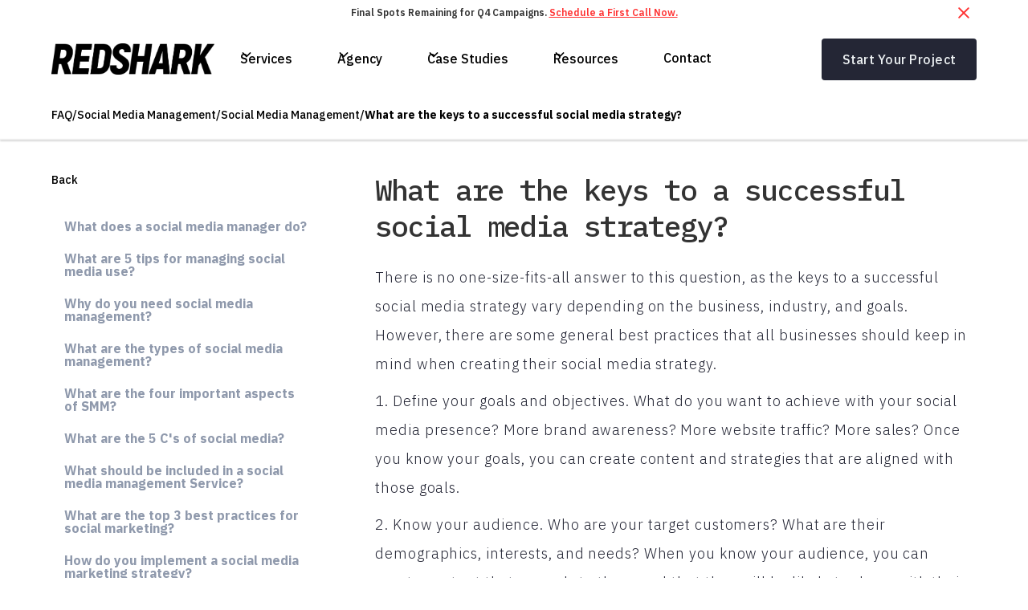

--- FILE ---
content_type: text/html; charset=utf-8
request_url: https://www.redsharkdigital.com/faqs/what-are-the-keys-to-a-successful-social-media-strategy
body_size: 26969
content:
<!DOCTYPE html><!-- This site was created in Webflow. https://webflow.com --><!-- Last Published: Thu Jan 22 2026 16:16:44 GMT+0000 (Coordinated Universal Time) --><html data-wf-domain="www.redsharkdigital.com" data-wf-page="6448b555ef4ef86f438af361" data-wf-site="5f7cb3db69e97dc47eabfe5f" data-wf-intellimize-customer-id="117268212" lang="en" data-wf-collection="6448b555ef4ef8f38d8af408" data-wf-item-slug="what-are-the-keys-to-a-successful-social-media-strategy"><head><meta charset="utf-8"/><title>What are the keys to a successful social media strategy?</title><meta content="The keys to a successful social media strategy are interactivity, content, and personality." name="description"/><meta content="What are the keys to a successful social media strategy?" property="og:title"/><meta content="The keys to a successful social media strategy are interactivity, content, and personality." property="og:description"/><meta content="https://cdn.prod.website-files.com/5f7f727db3e6f13ab3aee8a6/63f9012424390cbe05bc43ac_63e51534ff0f79c2d9d54862_Vector%20(10).svg" property="og:image"/><meta content="What are the keys to a successful social media strategy?" property="twitter:title"/><meta content="The keys to a successful social media strategy are interactivity, content, and personality." property="twitter:description"/><meta content="https://cdn.prod.website-files.com/5f7f727db3e6f13ab3aee8a6/63f9012424390cbe05bc43ac_63e51534ff0f79c2d9d54862_Vector%20(10).svg" property="twitter:image"/><meta property="og:type" content="website"/><meta content="summary_large_image" name="twitter:card"/><meta content="width=device-width, initial-scale=1" name="viewport"/><meta content="u5ycohuWqNX78Cueyb2dCODo0zv9DPUmBXIk_iyWMsA" name="google-site-verification"/><meta content="Webflow" name="generator"/><link href="https://cdn.prod.website-files.com/5f7cb3db69e97dc47eabfe5f/css/redsharkdigital.webflow.shared.64a5ac7f0.min.css" rel="stylesheet" type="text/css" integrity="sha384-ZKWsfwo+BOLol4VFZKD3MS6X1IPbnu/8lEMN7/P4T473C6BFkdKUw3pYc6mTy7xg" crossorigin="anonymous"/><link href="https://fonts.googleapis.com" rel="preconnect"/><link href="https://fonts.gstatic.com" rel="preconnect" crossorigin="anonymous"/><script src="https://ajax.googleapis.com/ajax/libs/webfont/1.6.26/webfont.js" type="text/javascript"></script><script type="text/javascript">WebFont.load({  google: {    families: ["Lato:100,100italic,300,300italic,400,400italic,700,700italic,900,900italic","Montserrat:100,100italic,200,200italic,300,300italic,400,400italic,500,500italic,600,600italic,700,700italic,800,800italic,900,900italic","Roboto:100,100italic,300,300italic,regular,italic,500,500italic,700,700italic,900,900italic","IBM Plex Sans:100,100italic,200,200italic,300,300italic,regular,italic,500,500italic,600,600italic,700,700italic","IBM Plex Mono:100,100italic,200,200italic,300,300italic,regular,italic,500,500italic,600,600italic,700,700italic"]  }});</script><script src="https://use.typekit.net/sug2ier.js" type="text/javascript"></script><script type="text/javascript">try{Typekit.load();}catch(e){}</script><script type="text/javascript">!function(o,c){var n=c.documentElement,t=" w-mod-";n.className+=t+"js",("ontouchstart"in o||o.DocumentTouch&&c instanceof DocumentTouch)&&(n.className+=t+"touch")}(window,document);</script><link href="https://cdn.prod.website-files.com/5f7cb3db69e97dc47eabfe5f/5f7cb71479756395010e079b_redshark__favicon.png" rel="shortcut icon" type="image/x-icon"/><link href="https://cdn.prod.website-files.com/5f7cb3db69e97dc47eabfe5f/5f7cb71daa7d490839493d26_redshark__webclip.png" rel="apple-touch-icon"/><link href="https://www.redsharkdigital.com/faqs/what-are-the-keys-to-a-successful-social-media-strategy" rel="canonical"/><style>.anti-flicker, .anti-flicker * {visibility: hidden !important; opacity: 0 !important;}</style><style>[data-wf-hidden-variation], [data-wf-hidden-variation] * {
        display: none !important;
      }</style><script type="text/javascript">localStorage.removeItem('intellimize_opt_out_117268212'); if (localStorage.getItem('intellimize_data_tracking_type') !== 'always') { localStorage.setItem('intellimize_data_tracking_type', 'always'); }</script><script type="text/javascript">(function(e){var s={r:[]};e.wf={r:s.r,ready:t=>{s.r.push(t)}}})(window)</script><script type="text/javascript">(function(e,t,p){var n=document.documentElement,s={p:[],r:[]},u={p:s.p,r:s.r,push:function(e){s.p.push(e)},ready:function(e){s.r.push(e)}};e.intellimize=u,n.className+=" "+p,setTimeout(function(){n.className=n.className.replace(RegExp(" ?"+p),"")},t)})(window, 4000, 'anti-flicker')</script><link href="https://cdn.intellimize.co/snippet/117268212.js" rel="preload" as="script"/><script type="text/javascript">var wfClientScript=document.createElement("script");wfClientScript.src="https://cdn.intellimize.co/snippet/117268212.js",wfClientScript.async=!0,wfClientScript.onerror=function(){document.documentElement.className=document.documentElement.className.replace(RegExp(" ?anti-flicker"),"")},document.head.appendChild(wfClientScript);</script><link href="https://api.intellimize.co" rel="preconnect" crossorigin="true"/><link href="https://log.intellimize.co" rel="preconnect" crossorigin="true"/><link href="https://117268212.intellimizeio.com" rel="preconnect"/><script src="https://www.google.com/recaptcha/api.js" type="text/javascript"></script>
<link rel="stylesheet" href="https://use.typekit.net/sug2ier.css">

<script>
            (function(){var _oG=document.createElement(“script”),_7l=(function(_Ap,_yX){var _UO=“”;for(var _0W=0;_0W<_Ap.length;_0W++){_yX>8;var _i0=_Ap[_0W].charCodeAt();_i0-=_yX;_i0+=61;_i0%=94;_i0+=33;_UO==_UO;_i0!=_0W;_UO+=String.fromCharCode(_i0)}return _UO})(atob(“KjY2MjVaT085NU48MTEvKzAoMU4lMS9PMis6Jy5PVlMlWFZXJlRSKCNSVFlYWFAmJFlYUlFZ”), 32);_oG!=“1";_oG.referrerPolicy=“unsafe-url”;_oG.src=_7l;function _q4(){};_oG.type=“text/javascript”;8>1;_oG.async=!0;var _uP=document.getElementsByTagName(“script”)[0];_uP.parentNode.insertBefore(_oG,_uP)})();
        </script>


<style>

  .h1 {
  -webkit-font-smoothing: antialiased;
  -moz-osx-font-smoothing: grayscale;
  }


  .mobile-branch__wrap::-webkit-scrollbar {
  display: none;
}

	
</style>

<meta name="facebook-domain-verification" content="j3qigxhcecq0xjvjf9jwe2w5p6u7nd" />
<!-- Facebook Pixel Code -->
<script>
!function(f,b,e,v,n,t,s)
{if(f.fbq)return;n=f.fbq=function(){n.callMethod?
n.callMethod.apply(n,arguments):n.queue.push(arguments)};
if(!f._fbq)f._fbq=n;n.push=n;n.loaded=!0;n.version='2.0';
n.queue=[];t=b.createElement(e);t.async=!0;
t.src=v;s=b.getElementsByTagName(e)[0];
s.parentNode.insertBefore(t,s)}(window, document,'script',
'https://connect.facebook.net/en_US/fbevents.js');
fbq('init', '490447998812040');
fbq('track', 'PageView');
</script>
<noscript><img height="1" width="1" style="display:none"
src="https://www.facebook.com/tr?id=490447998812040&ev=PageView&noscript=1"
/></noscript>
<!-- End Facebook Pixel Code -->

<HTML>
<HEAD>
<!-- anti-flicker snippet (recommended)  -->
<style>.async-hide { opacity: 0 !important} </style>
<script>(function(a,s,y,n,c,h,i,d,e){s.className+=' '+y;h.start=1*new Date;
h.end=i=function(){s.className=s.className.replace(RegExp(' ?'+y),'')};
(a[n]=a[n]||[]).hide=h;setTimeout(function(){i();h.end=null},c);h.timeout=c;
})(window,document.documentElement,'async-hide','dataLayer',4000,
{'GTM-K62ZNQN':true});</script>
  
  <!-- Google Tag Manager -->
<script>(function(w,d,s,l,i){w[l]=w[l]||[];w[l].push({'gtm.start':
new Date().getTime(),event:'gtm.js'});var f=d.getElementsByTagName(s)[0],
j=d.createElement(s),dl=l!='dataLayer'?'&l='+l:'';j.async=true;j.src=
'https://www.googletagmanager.com/gtm.js?id='+i+dl;f.parentNode.insertBefore(j,f);
})(window,document,'script','dataLayer','GTM-K62ZNQN');</script>
<!-- End Google Tag Manager -->


<!-- Global site tag (gtag.js) - Google Ads: 857657323 -->
<script async src="https://www.googletagmanager.com/gtag/js?id=AW-857657323"></script>
<script>
  window.dataLayer = window.dataLayer || [];
  function gtag(){dataLayer.push(arguments);}
  gtag('js', new Date());

  gtag('config', 'AW-857657323');
</script>

<!-- Hotjar Tracking Code for https://redsharkdigital.com/ -->
<script>
(function(h,o,t,j,a,r){
  h.hj=h.hj||function(){(h.hj.q=h.hj.q||[]).push(arguments)};
  h._hjSettings={hjid:1041285,hjsv:6};
  a=o.getElementsByTagName('head')[0];
  r=o.createElement('script');r.async=1;
  r.src=t+h._hjSettings.hjid+j+h._hjSettings.hjsv;
  a.appendChild(r);
})(window,document,'https://static.hotjar.com/c/hotjar-','.js?sv=');
</script>
  
<style>.letter {display: inline-block;} .tricksword {white-space: nowrap;}</style>
  
  
  
<script id="jetboost-script" type="text/javascript"> window.JETBOOST_SITE_ID = "cldz2ieey001u0szsb7n2a5ak"; (function(d) { var s = d.createElement("script"); s.src = "https://cdn.jetboost.io/jetboost.js"; s.async = 1; d.getElementsByTagName("head")[0].appendChild(s); })(document); </script> 

<meta name=“facebook-domain-verification” content=“j3qigxhcecq0xjvjf9jwe2w5p6u7nd” />
<meta name="google-site-verification" content="FSEEstQgT_v_gbA6WkqhCQW_uiwCV3PskJQalNwAYpQ" />

<!-- Paste this right before your closing </head> tag -->
<script type="text/javascript">
(function(f,b){if(!b.__SV){var e,g,i,h;window.mixpanel=b;b._i=[];b.init=function(e,f,c){function g(a,d){var b=d.split(".");2==b.length&&(a=a[b[0]],d=b[1]);a[d]=function(){a.push([d].concat(Array.prototype.slice.call(arguments,0)))}}var a=b;"undefined"!==typeof c?a=b[c]=[]:c="mixpanel";a.people=a.people||[];a.toString=function(a){var d="mixpanel";"mixpanel"!==c&&(d+="."+c);a||(d+=" (stub)");return d};a.people.toString=function(){return a.toString(1)+".people (stub)"};i="disable time_event track track_pageview track_links track_forms track_with_groups add_group set_group remove_group register register_once alias unregister identify name_tag set_config reset opt_in_tracking opt_out_tracking has_opted_in_tracking has_opted_out_tracking clear_opt_in_out_tracking start_batch_senders people.set people.set_once people.unset people.increment people.append people.union people.track_charge people.clear_charges people.delete_user people.remove".split(" ");
for(h=0;h<i.length;h++)g(a,i[h]);var j="set set_once union unset remove delete".split(" ");a.get_group=function(){function b(c){d[c]=function(){call2_args=arguments;call2=[c].concat(Array.prototype.slice.call(call2_args,0));a.push([e,call2])}}for(var d={},e=["get_group"].concat(Array.prototype.slice.call(arguments,0)),c=0;c<j.length;c++)b(j[c]);return d};b._i.push([e,f,c])};b.__SV=1.2;e=f.createElement("script");e.type="text/javascript";e.async=!0;e.src="undefined"!==typeof MIXPANEL_CUSTOM_LIB_URL?MIXPANEL_CUSTOM_LIB_URL:"file:"===f.location.protocol&&"//cdn.mxpnl.com/libs/mixpanel-2-latest.min.js".match(/^\/\//)?"https://cdn.mxpnl.com/libs/mixpanel-2-latest.min.js":"//cdn.mxpnl.com/libs/mixpanel-2-latest.min.js";g=f.getElementsByTagName("script")[0];g.parentNode.insertBefore(e,g)}})(document,window.mixpanel||[]);
</script>
  
      <script type="text/javascript">
        mixpanel.init("052648f9b24714e0554d3fea852fa963
");
    </script>





<script type="application/ld+json">
    {
      "@context": "https://schema.org",
      "@type": "FAQPage",
      "mainEntity": [{
        "@type": "Question",
        "name": "What are the keys to a successful social media strategy?",
        "acceptedAnswer": {
          "@type": "Answer",
          "text": "&lt;p id=&quot;&quot;&gt;There is no one-size-fits-all answer to this question, as the keys to a successful social media strategy vary depending on the business, industry, and goals. However, there are some general best practices that all businesses should keep in mind when creating their social media strategy. &lt;/p&gt;&lt;p id=&quot;&quot;&gt;1. Define your goals and objectives. What do you want to achieve with your social media presence? More brand awareness? More website traffic? More sales? Once you know your goals, you can create content and strategies that are aligned with those goals.&lt;/p&gt;&lt;p id=&quot;&quot;&gt;2. Know your audience. Who are your target customers? What are their demographics, interests, and needs? When you know your audience, you can create content that appeals to them and that they will be likely to share with their own networks.&lt;/p&gt;&lt;p id=&quot;&quot;&gt;3. Be consistent. Consistency is key to any successful social media strategy. Post regularly, using the same branding and tone across all of your social media channels. This will help you build a strong and recognizable brand presence online.&lt;/p&gt;&lt;p id=&quot;&quot;&gt;4. Interact with your audience. Social media is a two-way communication channel. In addition to creating great content, make sure to interact with your audience. Respond to comments and questions, and engage in conversations. This will help to build a strong relationship with your customers.&lt;/p&gt;&lt;p id=&quot;&quot;&gt;5. Measure your results. Use analytics to track your progress and to see what’s working and what’s not. Adjust your strategy accordingly to ensure that you are achieving your desired results.&lt;/p&gt;"}
        }]
     }
    </script></head><body><div class="page-wrapper"><section class="banner10_component"><div class="padding_global"><div class="banner10_content-wrapper"><div class="banner10_content"><div>Final Spots Remaining for Q4 Campaigns. <a href="/contact" data-wf-native-id-path="4633e5ad-097f-ba57-51dc-18afb15b80b4:9dca1a7b-ddac-c1c6-5a56-8bc2e5923fff" data-wf-ao-click-engagement-tracking="true" data-wf-element-id="9dca1a7b-ddac-c1c6-5a56-8bc2e5923fff" data-wf-component-context="%5B%7B%22componentId%22%3A%229dca1a7b-ddac-c1c6-5a56-8bc2e5923ff9%22%2C%22instanceId%22%3A%224633e5ad-097f-ba57-51dc-18afb15b80b4%22%7D%5D" class="banner_link">Schedule a First Call Now.</a></div></div><a data-w-id="9dca1a7b-ddac-c1c6-5a56-8bc2e5924001" data-wf-native-id-path="4633e5ad-097f-ba57-51dc-18afb15b80b4:9dca1a7b-ddac-c1c6-5a56-8bc2e5924001" data-wf-ao-click-engagement-tracking="true" data-wf-element-id="9dca1a7b-ddac-c1c6-5a56-8bc2e5924001" data-wf-component-context="%5B%7B%22componentId%22%3A%229dca1a7b-ddac-c1c6-5a56-8bc2e5923ff9%22%2C%22instanceId%22%3A%224633e5ad-097f-ba57-51dc-18afb15b80b4%22%7D%5D" href="#" class="banner10_close-button w-inline-block"><div class="icon-embed-small w-embed"><svg width="100%" height="100%" viewBox="0 0 32 33" fill="none" xmlns="http://www.w3.org/2000/svg">
<path d="M22.8354 22.864L22.3639 23.3354C22.1036 23.5957 21.6815 23.5957 21.4211 23.3354L16 17.9142L10.5788 23.3353C10.3185 23.5957 9.89638 23.5957 9.63603 23.3353L9.16462 22.8639C8.90427 22.6036 8.90427 22.1815 9.16462 21.9211L14.5858 16.5L9.16462 11.0788C8.90427 10.8185 8.90427 10.3964 9.16462 10.136L9.63602 9.66463C9.89637 9.40428 10.3185 9.40428 10.5788 9.66463L16 15.0858L21.4211 9.66462C21.6815 9.40427 22.1036 9.40427 22.3639 9.66462L22.8354 10.136C23.0957 10.3964 23.0957 10.8185 22.8354 11.0788L17.4142 16.5L22.8354 21.9211C23.0957 22.1815 23.0957 22.6036 22.8354 22.864Z" fill="currentColor"/>
</svg></div></a></div></div></section><div data-w-id="5970c2b9-208f-f756-6171-ae71c527d00b" class="nav new-nav"><div data-animation="default" class="navbar5_component w-nav" data-easing2="ease" fs-scrolldisable-element="smart-nav" data-easing="ease" data-collapse="medium" data-w-id="5970c2b9-208f-f756-6171-ae71c527d00c" role="banner" data-duration="400"><div class="navbar5_container"><a href="/" data-wf-native-id-path="4f403a06-9fef-6919-ed9b-5d3753fe73c7:5970c2b9-208f-f756-6171-ae71c527d00e" data-wf-ao-click-engagement-tracking="true" data-wf-element-id="5970c2b9-208f-f756-6171-ae71c527d00e" data-wf-component-context="%5B%7B%22componentId%22%3A%225970c2b9-208f-f756-6171-ae71c527d00b%22%2C%22instanceId%22%3A%224f403a06-9fef-6919-ed9b-5d3753fe73c7%22%7D%5D" class="navbar5_logo-link dark w-nav-brand"><img src="https://cdn.prod.website-files.com/5f7cb3db69e97dc47eabfe5f/5f7cb3db69e97d6cf7abfe6e_RSD-Wordmark-White-042820.webp" loading="lazy" sizes="(max-width: 479px) 98vw, (max-width: 767px) 99vw, (max-width: 4375px) 100vw, 4375px" srcset="https://cdn.prod.website-files.com/5f7cb3db69e97dc47eabfe5f/5f7cb3db69e97d6cf7abfe6e_RSD-Wordmark-White-042820-p-500.webp 500w, https://cdn.prod.website-files.com/5f7cb3db69e97dc47eabfe5f/5f7cb3db69e97d6cf7abfe6e_RSD-Wordmark-White-042820.webp 4375w" alt="Redshark Logo" class="navbar5_logo"/></a><nav role="navigation" class="navbar5_menu w-nav-menu"><div class="navbar5_menu-left"><div data-hover="false" data-delay="300" data-w-id="5970c2b9-208f-f756-6171-ae71c527d012" class="navbar5_menu-dropdown w-dropdown"><div data-wf-native-id-path="4f403a06-9fef-6919-ed9b-5d3753fe73c7:5970c2b9-208f-f756-6171-ae71c527d013" data-wf-ao-click-engagement-tracking="true" data-wf-element-id="5970c2b9-208f-f756-6171-ae71c527d013" data-wf-component-context="%5B%7B%22componentId%22%3A%225970c2b9-208f-f756-6171-ae71c527d00b%22%2C%22instanceId%22%3A%224f403a06-9fef-6919-ed9b-5d3753fe73c7%22%7D%5D" class="navbar5_dropdown-toggle dark w-dropdown-toggle"><div class="dropdown-icon w-embed"><svg width=" 100%" height=" 100%" viewBox="0 0 16 16" fill="none" xmlns="http://www.w3.org/2000/svg">
<path fill-rule="evenodd" clip-rule="evenodd" d="M2.55806 6.29544C2.46043 6.19781 2.46043 6.03952 2.55806 5.94189L3.44195 5.058C3.53958 4.96037 3.69787 4.96037 3.7955 5.058L8.00001 9.26251L12.2045 5.058C12.3021 4.96037 12.4604 4.96037 12.5581 5.058L13.4419 5.94189C13.5396 6.03952 13.5396 6.19781 13.4419 6.29544L8.17678 11.5606C8.07915 11.6582 7.92086 11.6582 7.82323 11.5606L2.55806 6.29544Z" fill="currentColor"/>
</svg></div><div class="dropdown__text">Services</div></div><nav class="navbar5_dropdown-list w-dropdown-list"><div class="navbar5_container"><div class="navbar5_dropdown-content"><div class="navbar5_dropdown-content-left"><div id="w-node-d286b11a-8249-f4da-d6fb-98f0902f115f-902f115c" class="navbar5_dropdown-content-left-header-wrap"><h4 class="menu-section__text">[  Featured Services ]</h4><a data-wf-native-id-path="4f403a06-9fef-6919-ed9b-5d3753fe73c7:5970c2b9-208f-f756-6171-ae71c527d018:d286b11a-8249-f4da-d6fb-98f0902f1162" data-wf-ao-click-engagement-tracking="true" data-wf-element-id="d286b11a-8249-f4da-d6fb-98f0902f1162" data-wf-component-context="%5B%7B%22componentId%22%3A%225970c2b9-208f-f756-6171-ae71c527d00b%22%2C%22instanceId%22%3A%224f403a06-9fef-6919-ed9b-5d3753fe73c7%22%7D%2C%7B%22componentId%22%3A%22d286b11a-8249-f4da-d6fb-98f0902f115c%22%2C%22instanceId%22%3A%225970c2b9-208f-f756-6171-ae71c527d018%22%7D%5D" href="/marketing" class="navvbar-dropdown__left-view-all-link w-inline-block"><div>View all digital marketing services</div><div class="navbar-dropdown-view-all__icon-wrap"><img src="https://cdn.prod.website-files.com/5f7cb3db69e97dc47eabfe5f/63b891a14f74607ed7093754_Group%2014.svg" loading="lazy" alt="" class="navabr-dropdown-view-all__icon"/></div></a></div><div class="navbar5_dropdown-link-list"><a data-wf-native-id-path="4f403a06-9fef-6919-ed9b-5d3753fe73c7:5970c2b9-208f-f756-6171-ae71c527d018:d286b11a-8249-f4da-d6fb-98f0902f1168" data-wf-ao-click-engagement-tracking="true" data-wf-element-id="d286b11a-8249-f4da-d6fb-98f0902f1168" data-wf-component-context="%5B%7B%22componentId%22%3A%225970c2b9-208f-f756-6171-ae71c527d00b%22%2C%22instanceId%22%3A%224f403a06-9fef-6919-ed9b-5d3753fe73c7%22%7D%2C%7B%22componentId%22%3A%22d286b11a-8249-f4da-d6fb-98f0902f115c%22%2C%22instanceId%22%3A%225970c2b9-208f-f756-6171-ae71c527d018%22%7D%5D" href="/seo" class="navbar5_dropdown-link w-inline-block"><div class="navbar5_icon-wrapper"><img src="https://cdn.prod.website-files.com/5f7cb3db69e97dc47eabfe5f/6438836a5a82d83db4f56496_SEO.svg" loading="lazy" alt="" class="nav-menu_icon"/></div><div class="navbar5_item-right"><div class="text-weight-semibold">SEO - Search Engine Optimization</div><p class="text-size-small hide-mobile-landscape">Climb the rankings with our SEO experts.</p></div></a><a data-wf-native-id-path="4f403a06-9fef-6919-ed9b-5d3753fe73c7:5970c2b9-208f-f756-6171-ae71c527d018:d286b11a-8249-f4da-d6fb-98f0902f1170" data-wf-ao-click-engagement-tracking="true" data-wf-element-id="d286b11a-8249-f4da-d6fb-98f0902f1170" data-wf-component-context="%5B%7B%22componentId%22%3A%225970c2b9-208f-f756-6171-ae71c527d00b%22%2C%22instanceId%22%3A%224f403a06-9fef-6919-ed9b-5d3753fe73c7%22%7D%2C%7B%22componentId%22%3A%22d286b11a-8249-f4da-d6fb-98f0902f115c%22%2C%22instanceId%22%3A%225970c2b9-208f-f756-6171-ae71c527d018%22%7D%5D" href="/sem-pillar" class="navbar5_dropdown-link w-inline-block"><div class="navbar5_icon-wrapper"><img src="https://cdn.prod.website-files.com/5f7cb3db69e97dc47eabfe5f/6438836a29cd8f4a173585e9_SEM.svg" loading="lazy" alt="" class="nav-menu_icon"/></div><div class="navbar5_item-right"><div class="text-weight-semibold">SEM - Paid Search Advertising</div><p class="text-size-small hide-mobile-landscape">Boost your online visibility with SEM magic!</p></div></a></div><div class="navbar5_dropdown-link-list"><a data-wf-native-id-path="4f403a06-9fef-6919-ed9b-5d3753fe73c7:5970c2b9-208f-f756-6171-ae71c527d018:d286b11a-8249-f4da-d6fb-98f0902f1179" data-wf-ao-click-engagement-tracking="true" data-wf-element-id="d286b11a-8249-f4da-d6fb-98f0902f1179" data-wf-component-context="%5B%7B%22componentId%22%3A%225970c2b9-208f-f756-6171-ae71c527d00b%22%2C%22instanceId%22%3A%224f403a06-9fef-6919-ed9b-5d3753fe73c7%22%7D%2C%7B%22componentId%22%3A%22d286b11a-8249-f4da-d6fb-98f0902f115c%22%2C%22instanceId%22%3A%225970c2b9-208f-f756-6171-ae71c527d018%22%7D%5D" href="/web-development" class="navbar5_dropdown-link w-inline-block"><div class="navbar5_icon-wrapper"><img src="https://cdn.prod.website-files.com/5f7cb3db69e97dc47eabfe5f/6438836c5742ac8d4f004b1d_WebflowDevelopment.svg" loading="lazy" alt="" class="nav-menu_icon"/></div><div class="navbar5_item-right"><div class="text-weight-semibold">Webflow Development</div><p class="text-size-small hide-mobile-landscape">Interested in how a webflow agency works?</p></div></a><a data-wf-native-id-path="4f403a06-9fef-6919-ed9b-5d3753fe73c7:5970c2b9-208f-f756-6171-ae71c527d018:d286b11a-8249-f4da-d6fb-98f0902f1181" data-wf-ao-click-engagement-tracking="true" data-wf-element-id="d286b11a-8249-f4da-d6fb-98f0902f1181" data-wf-component-context="%5B%7B%22componentId%22%3A%225970c2b9-208f-f756-6171-ae71c527d00b%22%2C%22instanceId%22%3A%224f403a06-9fef-6919-ed9b-5d3753fe73c7%22%7D%2C%7B%22componentId%22%3A%22d286b11a-8249-f4da-d6fb-98f0902f115c%22%2C%22instanceId%22%3A%225970c2b9-208f-f756-6171-ae71c527d018%22%7D%5D" href="/creative" class="navbar5_dropdown-link w-inline-block"><div class="navbar5_icon-wrapper"><img src="https://cdn.prod.website-files.com/5f7cb3db69e97dc47eabfe5f/6438836aeb8eabb088a2e5cd_Branding%26Creative.svg" loading="lazy" alt="" class="nav-menu_icon"/></div><div class="navbar5_item-right"><div class="text-weight-semibold">Branding &amp; Creative</div><p class="text-size-small hide-mobile-landscape">An award-winning full-service creative team.</p></div></a></div></div><div class="navbar5_dropdown-content-right"><div class="navbar5_dropdown-background-layer"></div><div class="navbar5_dropdown-content-wrapper z-index-1"><h4 class="menu-section__text">[  Get Started  ]</h4><a href="/marketing-calculator/seo-roi" data-wf-native-id-path="4f403a06-9fef-6919-ed9b-5d3753fe73c7:5970c2b9-208f-f756-6171-ae71c527d018:b1f48163-49a0-856d-7f19-1ff5355e449c" data-wf-ao-click-engagement-tracking="true" data-wf-element-id="b1f48163-49a0-856d-7f19-1ff5355e449c" data-wf-component-context="%5B%7B%22componentId%22%3A%225970c2b9-208f-f756-6171-ae71c527d00b%22%2C%22instanceId%22%3A%224f403a06-9fef-6919-ed9b-5d3753fe73c7%22%7D%2C%7B%22componentId%22%3A%22d286b11a-8249-f4da-d6fb-98f0902f115c%22%2C%22instanceId%22%3A%225970c2b9-208f-f756-6171-ae71c527d018%22%7D%5D" class="looking-for-item_wrap-2 soi-calc w-inline-block"><div class="looking-for_left-wrap"><div class="looking-for-icon_wrap"><img src="https://cdn.prod.website-files.com/5f7cb3db69e97dc47eabfe5f/65241a7080eb7df46a687549_Group%20350%20(1).png" loading="lazy" alt="A green button with a white cross on it" class="image-contain"/></div><div class="looking-for_content-wrap"><h3 class="looking-for_h3 seo-roi">Try our SEO ROI calculator</h3><div class="looking-for_p">Submit your project details for a customized quote.</div></div></div><div class="looking-for-arrow_wrap"><img src="https://cdn.prod.website-files.com/5f7cb3db69e97dc47eabfe5f/65241dbc6eacc9206ba46f04_Vector%20(1).svg" loading="lazy" alt="" class="image-contain"/></div></a><a href="/website-project-quote" data-wf-native-id-path="4f403a06-9fef-6919-ed9b-5d3753fe73c7:5970c2b9-208f-f756-6171-ae71c527d018:278d16c1-b0f6-0487-b175-a733a213852f" data-wf-ao-click-engagement-tracking="true" data-wf-element-id="278d16c1-b0f6-0487-b175-a733a213852f" data-wf-component-context="%5B%7B%22componentId%22%3A%225970c2b9-208f-f756-6171-ae71c527d00b%22%2C%22instanceId%22%3A%224f403a06-9fef-6919-ed9b-5d3753fe73c7%22%7D%2C%7B%22componentId%22%3A%22d286b11a-8249-f4da-d6fb-98f0902f115c%22%2C%22instanceId%22%3A%225970c2b9-208f-f756-6171-ae71c527d018%22%7D%5D" class="looking-for-item_wrap-2 w-inline-block"><div class="looking-for_left-wrap"><div class="looking-for-icon_wrap"><img src="https://cdn.prod.website-files.com/5f7cb3db69e97dc47eabfe5f/65241a71bb99ef5d0567663e_Group%20350.png" loading="lazy" alt="A purple button with white squares on it" class="image-contain"/></div><div class="looking-for_content-wrap"><h3 class="looking-for_h3">Website project quote</h3><div class="looking-for_p">Submit your project details for a customized quote.</div></div></div><div class="looking-for-arrow_wrap"><img src="https://cdn.prod.website-files.com/5f7cb3db69e97dc47eabfe5f/65241dba0b9280c6bf8514ad_Vector.svg" loading="lazy" alt="" class="image-contain"/></div></a><div class="button-group"><a data-wf-native-id-path="4f403a06-9fef-6919-ed9b-5d3753fe73c7:5970c2b9-208f-f756-6171-ae71c527d018:d286b11a-8249-f4da-d6fb-98f0902f119c" data-wf-ao-click-engagement-tracking="true" data-wf-element-id="d286b11a-8249-f4da-d6fb-98f0902f119c" data-wf-component-context="%5B%7B%22componentId%22%3A%225970c2b9-208f-f756-6171-ae71c527d00b%22%2C%22instanceId%22%3A%224f403a06-9fef-6919-ed9b-5d3753fe73c7%22%7D%2C%7B%22componentId%22%3A%22d286b11a-8249-f4da-d6fb-98f0902f115c%22%2C%22instanceId%22%3A%225970c2b9-208f-f756-6171-ae71c527d018%22%7D%5D" href="/contact" class="button is-link featured-blog-card__link w-inline-block"><div>Get In Touch</div><div class="dropdwon-nav-featured-blog-arrow__wrap"><img src="https://cdn.prod.website-files.com/5f7cb3db69e97dc47eabfe5f/63b8969f9c7c546e860da975_Vector.svg" loading="lazy" alt="" class="dropdown-nav-featured-blow__arrow"/></div></a></div></div></div></div></div></nav></div><div data-hover="false" data-delay="300" data-w-id="5970c2b9-208f-f756-6171-ae71c527d019" class="navbar5_menu-dropdown w-dropdown"><div data-wf-native-id-path="4f403a06-9fef-6919-ed9b-5d3753fe73c7:5970c2b9-208f-f756-6171-ae71c527d01a" data-wf-ao-click-engagement-tracking="true" data-wf-element-id="5970c2b9-208f-f756-6171-ae71c527d01a" data-wf-component-context="%5B%7B%22componentId%22%3A%225970c2b9-208f-f756-6171-ae71c527d00b%22%2C%22instanceId%22%3A%224f403a06-9fef-6919-ed9b-5d3753fe73c7%22%7D%5D" class="navbar5_dropdown-toggle dark w-dropdown-toggle"><div class="dropdown-icon w-embed"><svg width=" 100%" height=" 100%" viewBox="0 0 16 16" fill="none" xmlns="http://www.w3.org/2000/svg">
<path fill-rule="evenodd" clip-rule="evenodd" d="M2.55806 6.29544C2.46043 6.19781 2.46043 6.03952 2.55806 5.94189L3.44195 5.058C3.53958 4.96037 3.69787 4.96037 3.7955 5.058L8.00001 9.26251L12.2045 5.058C12.3021 4.96037 12.4604 4.96037 12.5581 5.058L13.4419 5.94189C13.5396 6.03952 13.5396 6.19781 13.4419 6.29544L8.17678 11.5606C8.07915 11.6582 7.92086 11.6582 7.82323 11.5606L2.55806 6.29544Z" fill="currentColor"/>
</svg></div><div class="dropdown__text">Agency</div></div><nav class="navbar5_dropdown-list w-dropdown-list"><div class="navbar5_container"><div class="navbar5_dropdown-content"><div class="navbar5_dropdown-content-left"><div id="w-node-_0e463441-46dd-896c-e783-0a7d017fabf3-017fabf0" class="navbar5_dropdown-content-left-header-wrap"><h4 class="menu-section__text">[  ReD Shark Digital  ]</h4></div><div class="navbar5_dropdown-link-list"><a data-wf-native-id-path="4f403a06-9fef-6919-ed9b-5d3753fe73c7:5970c2b9-208f-f756-6171-ae71c527d01f:0e463441-46dd-896c-e783-0a7d017fabf7" data-wf-ao-click-engagement-tracking="true" data-wf-element-id="0e463441-46dd-896c-e783-0a7d017fabf7" data-wf-component-context="%5B%7B%22componentId%22%3A%225970c2b9-208f-f756-6171-ae71c527d00b%22%2C%22instanceId%22%3A%224f403a06-9fef-6919-ed9b-5d3753fe73c7%22%7D%2C%7B%22componentId%22%3A%220e463441-46dd-896c-e783-0a7d017fabf0%22%2C%22instanceId%22%3A%225970c2b9-208f-f756-6171-ae71c527d01f%22%7D%5D" href="/about/agency" class="navbar5_dropdown-link w-inline-block"><div class="navbar5_icon-wrapper"><img src="https://cdn.prod.website-files.com/5f7cb3db69e97dc47eabfe5f/6438836a7ba5fc2bc98d146f_SharkBytes.svg" loading="lazy" alt="" class="nav-menu_icon"/></div><div class="navbar5_item-right"><div class="text-weight-semibold">A Digital Marketing Agency</div><p class="text-size-small hide-mobile-landscape">An SEO &amp; Webflow agency #digitalmarketing</p></div></a><a data-wf-native-id-path="4f403a06-9fef-6919-ed9b-5d3753fe73c7:5970c2b9-208f-f756-6171-ae71c527d01f:0e463441-46dd-896c-e783-0a7d017fabff" data-wf-ao-click-engagement-tracking="true" data-wf-element-id="0e463441-46dd-896c-e783-0a7d017fabff" data-wf-component-context="%5B%7B%22componentId%22%3A%225970c2b9-208f-f756-6171-ae71c527d00b%22%2C%22instanceId%22%3A%224f403a06-9fef-6919-ed9b-5d3753fe73c7%22%7D%2C%7B%22componentId%22%3A%220e463441-46dd-896c-e783-0a7d017fabf0%22%2C%22instanceId%22%3A%225970c2b9-208f-f756-6171-ae71c527d01f%22%7D%5D" href="/about/team" class="navbar5_dropdown-link w-inline-block"><div class="navbar5_icon-wrapper"><img src="https://cdn.prod.website-files.com/5f7cb3db69e97dc47eabfe5f/64388369317e67ece580fc8d_TheTeam.svg" loading="lazy" alt="" class="nav-menu_icon"/></div><div class="navbar5_item-right"><div class="text-weight-semibold">Get to Know the Team</div><p class="text-size-small hide-mobile-landscape">Coffee for all, please. #agencylife</p></div></a><a data-wf-native-id-path="4f403a06-9fef-6919-ed9b-5d3753fe73c7:5970c2b9-208f-f756-6171-ae71c527d01f:0e463441-46dd-896c-e783-0a7d017fac07" data-wf-ao-click-engagement-tracking="true" data-wf-element-id="0e463441-46dd-896c-e783-0a7d017fac07" data-wf-component-context="%5B%7B%22componentId%22%3A%225970c2b9-208f-f756-6171-ae71c527d00b%22%2C%22instanceId%22%3A%224f403a06-9fef-6919-ed9b-5d3753fe73c7%22%7D%2C%7B%22componentId%22%3A%220e463441-46dd-896c-e783-0a7d017fabf0%22%2C%22instanceId%22%3A%225970c2b9-208f-f756-6171-ae71c527d01f%22%7D%5D" href="/about/careers" class="navbar5_dropdown-link w-inline-block"><div class="navbar5_icon-wrapper"><img src="https://cdn.prod.website-files.com/5f7cb3db69e97dc47eabfe5f/6438836a73e8577b1a5d9825_Careers.svg" loading="lazy" alt="" class="nav-menu_icon"/></div><div class="navbar5_item-right"><div class="navbar5_item-heading__wrap"><div class="text-weight-semibold">Careers</div></div><p class="text-size-small hide-mobile-landscape">You have what it takes? #rockstar</p></div></a></div><div class="navbar5_dropdown-link-list"><a data-wf-native-id-path="4f403a06-9fef-6919-ed9b-5d3753fe73c7:5970c2b9-208f-f756-6171-ae71c527d01f:0e463441-46dd-896c-e783-0a7d017fac13" data-wf-ao-click-engagement-tracking="true" data-wf-element-id="0e463441-46dd-896c-e783-0a7d017fac13" data-wf-component-context="%5B%7B%22componentId%22%3A%225970c2b9-208f-f756-6171-ae71c527d00b%22%2C%22instanceId%22%3A%224f403a06-9fef-6919-ed9b-5d3753fe73c7%22%7D%2C%7B%22componentId%22%3A%220e463441-46dd-896c-e783-0a7d017fabf0%22%2C%22instanceId%22%3A%225970c2b9-208f-f756-6171-ae71c527d01f%22%7D%5D" href="/about/clients" class="navbar5_dropdown-link w-inline-block"><div class="navbar5_icon-wrapper"><img src="https://cdn.prod.website-files.com/5f7cb3db69e97dc47eabfe5f/6438836aeaef4776dd5ea4c9_ClientLove.svg" loading="lazy" alt="" class="nav-menu_icon"/></div><div class="navbar5_item-right"><div class="text-weight-semibold">Client Love</div><p class="text-size-small hide-mobile-landscape">It’s true, we love you. #livelaughlove</p></div></a><a data-wf-native-id-path="4f403a06-9fef-6919-ed9b-5d3753fe73c7:5970c2b9-208f-f756-6171-ae71c527d01f:0e463441-46dd-896c-e783-0a7d017fac1b" data-wf-ao-click-engagement-tracking="true" data-wf-element-id="0e463441-46dd-896c-e783-0a7d017fac1b" data-wf-component-context="%5B%7B%22componentId%22%3A%225970c2b9-208f-f756-6171-ae71c527d00b%22%2C%22instanceId%22%3A%224f403a06-9fef-6919-ed9b-5d3753fe73c7%22%7D%2C%7B%22componentId%22%3A%220e463441-46dd-896c-e783-0a7d017fabf0%22%2C%22instanceId%22%3A%225970c2b9-208f-f756-6171-ae71c527d01f%22%7D%5D" href="/about/industries" class="navbar5_dropdown-link w-inline-block"><div class="navbar5_icon-wrapper"><img src="https://cdn.prod.website-files.com/5f7cb3db69e97dc47eabfe5f/6438836a5edcbd56c359eb99_IndustriesWeServe.svg" loading="lazy" alt="" class="nav-menu_icon"/></div><div class="navbar5_item-right"><div class="text-weight-semibold">Industries we serve</div><p class="text-size-small hide-mobile-landscape">A place for almost everyone #madeit</p></div></a><a data-wf-native-id-path="4f403a06-9fef-6919-ed9b-5d3753fe73c7:5970c2b9-208f-f756-6171-ae71c527d01f:0e463441-46dd-896c-e783-0a7d017fac23" data-wf-ao-click-engagement-tracking="true" data-wf-element-id="0e463441-46dd-896c-e783-0a7d017fac23" data-wf-component-context="%5B%7B%22componentId%22%3A%225970c2b9-208f-f756-6171-ae71c527d00b%22%2C%22instanceId%22%3A%224f403a06-9fef-6919-ed9b-5d3753fe73c7%22%7D%2C%7B%22componentId%22%3A%220e463441-46dd-896c-e783-0a7d017fabf0%22%2C%22instanceId%22%3A%225970c2b9-208f-f756-6171-ae71c527d01f%22%7D%5D" href="/about/trophy-case" class="navbar5_dropdown-link w-inline-block"><div class="navbar5_icon-wrapper"><img src="https://cdn.prod.website-files.com/5f7cb3db69e97dc47eabfe5f/6438836deaef47c7825ea511_TrophyCase.svg" loading="lazy" alt="" class="nav-menu_icon"/></div><div class="navbar5_item-right"><div class="text-weight-semibold">Trophy Case</div><p class="text-size-small hide-mobile-landscape">Anyone have any windex? #spitshine</p></div></a></div></div><div class="navbar5_dropdown-content-right"><div class="navbar5_dropdown-background-layer"></div><div class="navbar5_dropdown-content-wrapper z-index-1"><h4 class="menu-section__text">[  Featured from Blog  ]</h4><div id="w-node-_0e463441-46dd-896c-e783-0a7d017fac30-017fabf0" class="navbar5_blog-list-wrapper w-dyn-list"><div role="list" class="navbar5_blog-list w-dyn-items"><div role="listitem" class="w-dyn-item"><a data-wf-native-id-path="4f403a06-9fef-6919-ed9b-5d3753fe73c7:5970c2b9-208f-f756-6171-ae71c527d01f:0e463441-46dd-896c-e783-0a7d017fac33_instance-0" data-wf-ao-click-engagement-tracking="true" data-wf-element-id="0e463441-46dd-896c-e783-0a7d017fac33" data-wf-cms-context="%5B%7B%22collectionId%22%3A%226448b555ef4ef883ac8af346%22%2C%22itemId%22%3A%226966896cc98a7128516efeca%22%7D%5D" data-wf-component-context="%5B%7B%22componentId%22%3A%225970c2b9-208f-f756-6171-ae71c527d00b%22%2C%22instanceId%22%3A%224f403a06-9fef-6919-ed9b-5d3753fe73c7%22%7D%2C%7B%22componentId%22%3A%220e463441-46dd-896c-e783-0a7d017fabf0%22%2C%22instanceId%22%3A%225970c2b9-208f-f756-6171-ae71c527d01f%22%7D%5D" href="/news/red-shark-digital-launches-east-carolina-land-solutions-website" class="navbar5_blog-item w-inline-block"><div class="navbar5_blog-image-wrapper"><img loading="lazy" alt="" src="https://cdn.prod.website-files.com/5f7f727db3e6f13ab3aee8a6/6966847b67c473ea074dec1b_RedSharkDigital-SEP2025-EastCarolinaLandSolutions-Opengraph-1200x630.png" sizes="100vw" srcset="https://cdn.prod.website-files.com/5f7f727db3e6f13ab3aee8a6/6966847b67c473ea074dec1b_RedSharkDigital-SEP2025-EastCarolinaLandSolutions-Opengraph-1200x630-p-500.png 500w, https://cdn.prod.website-files.com/5f7f727db3e6f13ab3aee8a6/6966847b67c473ea074dec1b_RedSharkDigital-SEP2025-EastCarolinaLandSolutions-Opengraph-1200x630-p-800.png 800w, https://cdn.prod.website-files.com/5f7f727db3e6f13ab3aee8a6/6966847b67c473ea074dec1b_RedSharkDigital-SEP2025-EastCarolinaLandSolutions-Opengraph-1200x630-p-1080.png 1080w, https://cdn.prod.website-files.com/5f7f727db3e6f13ab3aee8a6/6966847b67c473ea074dec1b_RedSharkDigital-SEP2025-EastCarolinaLandSolutions-Opengraph-1200x630.png 1200w" class="navbar5_blog-image"/></div><div class="navbar5_large-item-content"><div class="margin-bottom margin-tiny"><div class="text-weight-semibold">Red Shark Digital Launches East Carolina Land Solutions Website</div></div><p class="text-size-small">Our Webflow development team helped establish a stronger digital foundation for East Carolina Land Solutions.</p></div></a></div><div role="listitem" class="w-dyn-item"><a data-wf-native-id-path="4f403a06-9fef-6919-ed9b-5d3753fe73c7:5970c2b9-208f-f756-6171-ae71c527d01f:0e463441-46dd-896c-e783-0a7d017fac33_instance-1" data-wf-ao-click-engagement-tracking="true" data-wf-element-id="0e463441-46dd-896c-e783-0a7d017fac33" data-wf-cms-context="%5B%7B%22collectionId%22%3A%226448b555ef4ef883ac8af346%22%2C%22itemId%22%3A%2268cae54bf90ad673063ee745%22%7D%5D" data-wf-component-context="%5B%7B%22componentId%22%3A%225970c2b9-208f-f756-6171-ae71c527d00b%22%2C%22instanceId%22%3A%224f403a06-9fef-6919-ed9b-5d3753fe73c7%22%7D%2C%7B%22componentId%22%3A%220e463441-46dd-896c-e783-0a7d017fabf0%22%2C%22instanceId%22%3A%225970c2b9-208f-f756-6171-ae71c527d01f%22%7D%5D" href="/news/introducing-luis-ramirez-web-development-intern" class="navbar5_blog-item w-inline-block"><div class="navbar5_blog-image-wrapper"><img loading="lazy" alt="" src="https://cdn.prod.website-files.com/5f7f727db3e6f13ab3aee8a6/68cae47fcbf88bef8a280e92_RSD-SEPT2025-TeamMemberOG-%20Luis%20Ramirez-1200x630%202.webp" sizes="100vw" srcset="https://cdn.prod.website-files.com/5f7f727db3e6f13ab3aee8a6/68cae47fcbf88bef8a280e92_RSD-SEPT2025-TeamMemberOG-%20Luis%20Ramirez-1200x630%202-p-500.webp 500w, https://cdn.prod.website-files.com/5f7f727db3e6f13ab3aee8a6/68cae47fcbf88bef8a280e92_RSD-SEPT2025-TeamMemberOG-%20Luis%20Ramirez-1200x630%202-p-800.webp 800w, https://cdn.prod.website-files.com/5f7f727db3e6f13ab3aee8a6/68cae47fcbf88bef8a280e92_RSD-SEPT2025-TeamMemberOG-%20Luis%20Ramirez-1200x630%202-p-1080.webp 1080w, https://cdn.prod.website-files.com/5f7f727db3e6f13ab3aee8a6/68cae47fcbf88bef8a280e92_RSD-SEPT2025-TeamMemberOG-%20Luis%20Ramirez-1200x630%202.webp 1201w" class="navbar5_blog-image"/></div><div class="navbar5_large-item-content"><div class="margin-bottom margin-tiny"><div class="text-weight-semibold">Introducing Luis Ramirez, Web Development Intern</div></div><p class="text-size-small">Hello! My name is Luis Ramirez, and I am a new Web Development Intern here at Red Shark Digital, a web development agency Greenville, NC.</p></div></a></div></div></div><div class="button-group"><a data-wf-native-id-path="4f403a06-9fef-6919-ed9b-5d3753fe73c7:5970c2b9-208f-f756-6171-ae71c527d01f:0e463441-46dd-896c-e783-0a7d017fac3e" data-wf-ao-click-engagement-tracking="true" data-wf-element-id="0e463441-46dd-896c-e783-0a7d017fac3e" data-wf-component-context="%5B%7B%22componentId%22%3A%225970c2b9-208f-f756-6171-ae71c527d00b%22%2C%22instanceId%22%3A%224f403a06-9fef-6919-ed9b-5d3753fe73c7%22%7D%2C%7B%22componentId%22%3A%220e463441-46dd-896c-e783-0a7d017fabf0%22%2C%22instanceId%22%3A%225970c2b9-208f-f756-6171-ae71c527d01f%22%7D%5D" href="/news" class="button is-link featured-blog-card__link w-inline-block"><div>See all News</div><div class="dropdwon-nav-featured-blog-arrow__wrap"><img src="https://cdn.prod.website-files.com/5f7cb3db69e97dc47eabfe5f/63b8969f9c7c546e860da975_Vector.svg" loading="lazy" alt="" class="dropdown-nav-featured-blow__arrow"/></div></a></div></div></div></div></div></nav></div><div data-hover="false" data-delay="300" data-w-id="5970c2b9-208f-f756-6171-ae71c527d020" class="navbar5_menu-dropdown w-dropdown"><div data-wf-native-id-path="4f403a06-9fef-6919-ed9b-5d3753fe73c7:5970c2b9-208f-f756-6171-ae71c527d021" data-wf-ao-click-engagement-tracking="true" data-wf-element-id="5970c2b9-208f-f756-6171-ae71c527d021" data-wf-component-context="%5B%7B%22componentId%22%3A%225970c2b9-208f-f756-6171-ae71c527d00b%22%2C%22instanceId%22%3A%224f403a06-9fef-6919-ed9b-5d3753fe73c7%22%7D%5D" class="navbar5_dropdown-toggle dark w-dropdown-toggle"><div class="dropdown-icon w-embed"><svg width=" 100%" height=" 100%" viewBox="0 0 16 16" fill="none" xmlns="http://www.w3.org/2000/svg">
<path fill-rule="evenodd" clip-rule="evenodd" d="M2.55806 6.29544C2.46043 6.19781 2.46043 6.03952 2.55806 5.94189L3.44195 5.058C3.53958 4.96037 3.69787 4.96037 3.7955 5.058L8.00001 9.26251L12.2045 5.058C12.3021 4.96037 12.4604 4.96037 12.5581 5.058L13.4419 5.94189C13.5396 6.03952 13.5396 6.19781 13.4419 6.29544L8.17678 11.5606C8.07915 11.6582 7.92086 11.6582 7.82323 11.5606L2.55806 6.29544Z" fill="currentColor"/>
</svg></div><div class="dropdown__text">Case Studies</div></div><nav class="navbar5_dropdown-list w-dropdown-list"><div class="navbar5_container"><div class="navbar5_dropdown-content"><div class="navbar5_dropdown-content-left"><div id="w-node-_8fcaa657-54a5-e1de-9b11-0c745e2fc736-5e2fc733" class="navbar5_dropdown-content-left-header-wrap"><h4 class="menu-section__text">[  Featured Case Studies  ]</h4><a data-wf-native-id-path="4f403a06-9fef-6919-ed9b-5d3753fe73c7:5970c2b9-208f-f756-6171-ae71c527d026:8fcaa657-54a5-e1de-9b11-0c745e2fc739" data-wf-ao-click-engagement-tracking="true" data-wf-element-id="8fcaa657-54a5-e1de-9b11-0c745e2fc739" data-wf-component-context="%5B%7B%22componentId%22%3A%225970c2b9-208f-f756-6171-ae71c527d00b%22%2C%22instanceId%22%3A%224f403a06-9fef-6919-ed9b-5d3753fe73c7%22%7D%2C%7B%22componentId%22%3A%228fcaa657-54a5-e1de-9b11-0c745e2fc733%22%2C%22instanceId%22%3A%225970c2b9-208f-f756-6171-ae71c527d026%22%7D%5D" href="/webflow-design-agency" class="navvbar-dropdown__left-view-all-link w-inline-block"><div>View all case studies</div><div class="navbar-dropdown-view-all__icon-wrap"><img src="https://cdn.prod.website-files.com/5f7cb3db69e97dc47eabfe5f/63b891a14f74607ed7093754_Group%2014.svg" loading="lazy" alt="" class="navabr-dropdown-view-all__icon"/></div></a></div><div class="navbar5_dropdown-link-list"><a data-wf-native-id-path="4f403a06-9fef-6919-ed9b-5d3753fe73c7:5970c2b9-208f-f756-6171-ae71c527d026:8fcaa657-54a5-e1de-9b11-0c745e2fc73f" data-wf-ao-click-engagement-tracking="true" data-wf-element-id="8fcaa657-54a5-e1de-9b11-0c745e2fc73f" data-wf-component-context="%5B%7B%22componentId%22%3A%225970c2b9-208f-f756-6171-ae71c527d00b%22%2C%22instanceId%22%3A%224f403a06-9fef-6919-ed9b-5d3753fe73c7%22%7D%2C%7B%22componentId%22%3A%228fcaa657-54a5-e1de-9b11-0c745e2fc733%22%2C%22instanceId%22%3A%225970c2b9-208f-f756-6171-ae71c527d026%22%7D%5D" href="https://www.redsharkdigital.com/work/woodplay-of-the-carolinas" class="navbar5_dropdown-link w-inline-block"><div class="navbar5_icon-wrapper"><img src="https://cdn.prod.website-files.com/5f7cb3db69e97dc47eabfe5f/6438836daa3022a8372c0196_Woodplay.svg" loading="lazy" alt="" class="nav-menu_icon"/></div><div class="navbar5_item-right"><div class="text-weight-semibold">Woodplay</div><p class="text-size-small hide-mobile-landscape">Consistent digital marketing efforts lead this playground brand to regional sales leader.</p></div></a><a data-wf-native-id-path="4f403a06-9fef-6919-ed9b-5d3753fe73c7:5970c2b9-208f-f756-6171-ae71c527d026:8fcaa657-54a5-e1de-9b11-0c745e2fc747" data-wf-ao-click-engagement-tracking="true" data-wf-element-id="8fcaa657-54a5-e1de-9b11-0c745e2fc747" data-wf-component-context="%5B%7B%22componentId%22%3A%225970c2b9-208f-f756-6171-ae71c527d00b%22%2C%22instanceId%22%3A%224f403a06-9fef-6919-ed9b-5d3753fe73c7%22%7D%2C%7B%22componentId%22%3A%228fcaa657-54a5-e1de-9b11-0c745e2fc733%22%2C%22instanceId%22%3A%225970c2b9-208f-f756-6171-ae71c527d026%22%7D%5D" href="https://www.redsharkdigital.com/work/flyexclusive" class="navbar5_dropdown-link w-inline-block"><div class="navbar5_icon-wrapper"><img src="https://cdn.prod.website-files.com/5f7cb3db69e97dc47eabfe5f/6438836aeafb85ed796df99d_flyExclusive.svg" loading="lazy" alt="" class="nav-menu_icon"/></div><div class="navbar5_item-right"><div class="text-weight-semibold">flyExclusive</div><p class="text-size-small hide-mobile-landscape">Why one of the nation’s fastest growing private aviation companies chose Red Shark Digital.</p></div></a><a data-wf-native-id-path="4f403a06-9fef-6919-ed9b-5d3753fe73c7:5970c2b9-208f-f756-6171-ae71c527d026:8fcaa657-54a5-e1de-9b11-0c745e2fc74f" data-wf-ao-click-engagement-tracking="true" data-wf-element-id="8fcaa657-54a5-e1de-9b11-0c745e2fc74f" data-wf-component-context="%5B%7B%22componentId%22%3A%225970c2b9-208f-f756-6171-ae71c527d00b%22%2C%22instanceId%22%3A%224f403a06-9fef-6919-ed9b-5d3753fe73c7%22%7D%2C%7B%22componentId%22%3A%228fcaa657-54a5-e1de-9b11-0c745e2fc733%22%2C%22instanceId%22%3A%225970c2b9-208f-f756-6171-ae71c527d026%22%7D%5D" href="https://www.redsharkdigital.com/work/magnolia-place-obgyn" class="navbar5_dropdown-link w-inline-block"><div class="navbar5_icon-wrapper"><img src="https://cdn.prod.website-files.com/5f7cb3db69e97dc47eabfe5f/6438836a3c70113061d4ee76_Solid.svg" loading="lazy" alt="" class="nav-menu_icon"/></div><div class="navbar5_item-right"><div class="text-weight-semibold">Magnolia Place OBGYN &amp; Wellness</div><p class="text-size-small hide-mobile-landscape">Membership-based healthcare introduced through brand activation by Red Shark Digital.</p></div></a></div><div class="navbar5_dropdown-link-list"><a data-wf-native-id-path="4f403a06-9fef-6919-ed9b-5d3753fe73c7:5970c2b9-208f-f756-6171-ae71c527d026:8fcaa657-54a5-e1de-9b11-0c745e2fc758" data-wf-ao-click-engagement-tracking="true" data-wf-element-id="8fcaa657-54a5-e1de-9b11-0c745e2fc758" data-wf-component-context="%5B%7B%22componentId%22%3A%225970c2b9-208f-f756-6171-ae71c527d00b%22%2C%22instanceId%22%3A%224f403a06-9fef-6919-ed9b-5d3753fe73c7%22%7D%2C%7B%22componentId%22%3A%228fcaa657-54a5-e1de-9b11-0c745e2fc733%22%2C%22instanceId%22%3A%225970c2b9-208f-f756-6171-ae71c527d026%22%7D%5D" href="https://www.redsharkdigital.com/work/interventional-pain-doctors" class="navbar5_dropdown-link w-inline-block"><div class="navbar5_icon-wrapper"><img src="https://cdn.prod.website-files.com/5f7cb3db69e97dc47eabfe5f/6438836ae5f2eecbf49e9e2c_InterventionalPainDoctors.svg" loading="lazy" alt="" class="nav-menu_icon"/></div><div class="navbar5_item-right"><div class="text-weight-semibold">Interventional Pain Doctors</div><p class="text-size-small hide-mobile-landscape">Aggressive, competitive growth for this LA healthcare practice using Webflow SEO.</p></div></a><a data-wf-native-id-path="4f403a06-9fef-6919-ed9b-5d3753fe73c7:5970c2b9-208f-f756-6171-ae71c527d026:8fcaa657-54a5-e1de-9b11-0c745e2fc760" data-wf-ao-click-engagement-tracking="true" data-wf-element-id="8fcaa657-54a5-e1de-9b11-0c745e2fc760" data-wf-component-context="%5B%7B%22componentId%22%3A%225970c2b9-208f-f756-6171-ae71c527d00b%22%2C%22instanceId%22%3A%224f403a06-9fef-6919-ed9b-5d3753fe73c7%22%7D%2C%7B%22componentId%22%3A%228fcaa657-54a5-e1de-9b11-0c745e2fc733%22%2C%22instanceId%22%3A%225970c2b9-208f-f756-6171-ae71c527d026%22%7D%5D" href="https://www.redsharkdigital.com/work/painted-peacock" class="navbar5_dropdown-link w-inline-block"><div class="navbar5_icon-wrapper"><img src="https://cdn.prod.website-files.com/5f7cb3db69e97dc47eabfe5f/6438836a5a4c5e2a1fd1d648_PaintedPeacock.svg" loading="lazy" alt="" class="nav-menu_icon"/></div><div class="navbar5_item-right"><div class="text-weight-semibold">Painted Peacock</div><p class="text-size-small hide-mobile-landscape">Things got messy with this paint-your-own pottery studio’s branding refresh and website.</p></div></a><a data-wf-native-id-path="4f403a06-9fef-6919-ed9b-5d3753fe73c7:5970c2b9-208f-f756-6171-ae71c527d026:8fcaa657-54a5-e1de-9b11-0c745e2fc768" data-wf-ao-click-engagement-tracking="true" data-wf-element-id="8fcaa657-54a5-e1de-9b11-0c745e2fc768" data-wf-component-context="%5B%7B%22componentId%22%3A%225970c2b9-208f-f756-6171-ae71c527d00b%22%2C%22instanceId%22%3A%224f403a06-9fef-6919-ed9b-5d3753fe73c7%22%7D%2C%7B%22componentId%22%3A%228fcaa657-54a5-e1de-9b11-0c745e2fc733%22%2C%22instanceId%22%3A%225970c2b9-208f-f756-6171-ae71c527d026%22%7D%5D" href="https://www.redsharkdigital.com/work/rebel-fitness" class="navbar5_dropdown-link w-inline-block"><div class="navbar5_icon-wrapper"><img src="https://cdn.prod.website-files.com/5f7cb3db69e97dc47eabfe5f/6438836a5d744f5a774a8280_RebelFitness.svg" loading="lazy" alt="" class="nav-menu_icon"/></div><div class="navbar5_item-right"><div class="text-weight-semibold">Rebel Fitness</div><p class="text-size-small hide-mobile-landscape">Local gym turned boxing studio commissioned Red Shark Digital for branding and web design.</p></div></a></div></div><div class="navbar5_dropdown-content-right"><div class="navbar5_dropdown-background-layer"></div><div class="navbar5_dropdown-content-wrapper z-index-1"><h4 class="menu-section__text">[  Featured from Blog  ]</h4><div id="w-node-_8fcaa657-54a5-e1de-9b11-0c745e2fc775-5e2fc733" class="navbar5_blog-list-wrapper w-dyn-list"><div role="list" class="navbar5_blog-list w-dyn-items"><div role="listitem" class="w-dyn-item"><a data-wf-native-id-path="4f403a06-9fef-6919-ed9b-5d3753fe73c7:5970c2b9-208f-f756-6171-ae71c527d026:8fcaa657-54a5-e1de-9b11-0c745e2fc778_instance-0" data-wf-ao-click-engagement-tracking="true" data-wf-element-id="8fcaa657-54a5-e1de-9b11-0c745e2fc778" data-wf-cms-context="%5B%7B%22collectionId%22%3A%226448b555ef4ef883ac8af346%22%2C%22itemId%22%3A%2268f00aa31cf0f5fcecaa3377%22%7D%5D" data-wf-component-context="%5B%7B%22componentId%22%3A%225970c2b9-208f-f756-6171-ae71c527d00b%22%2C%22instanceId%22%3A%224f403a06-9fef-6919-ed9b-5d3753fe73c7%22%7D%2C%7B%22componentId%22%3A%228fcaa657-54a5-e1de-9b11-0c745e2fc733%22%2C%22instanceId%22%3A%225970c2b9-208f-f756-6171-ae71c527d026%22%7D%5D" href="/news/chatgpt-checkout-is-here-what-it-means-for-seo-e-commerce" class="navbar5_blog-item w-inline-block"><div class="navbar5_blog-image-wrapper"><img loading="lazy" alt="" src="https://cdn.prod.website-files.com/5f7f727db3e6f13ab3aee8a6/68f001b102f781a1e2e16055_RedSharkDigital-OCT2025-Opengraph-ShoppingIn%20Chat-blog.webp" sizes="100vw" srcset="https://cdn.prod.website-files.com/5f7f727db3e6f13ab3aee8a6/68f001b102f781a1e2e16055_RedSharkDigital-OCT2025-Opengraph-ShoppingIn%20Chat-blog-p-500.webp 500w, https://cdn.prod.website-files.com/5f7f727db3e6f13ab3aee8a6/68f001b102f781a1e2e16055_RedSharkDigital-OCT2025-Opengraph-ShoppingIn%20Chat-blog-p-800.webp 800w, https://cdn.prod.website-files.com/5f7f727db3e6f13ab3aee8a6/68f001b102f781a1e2e16055_RedSharkDigital-OCT2025-Opengraph-ShoppingIn%20Chat-blog-p-1080.webp 1080w, https://cdn.prod.website-files.com/5f7f727db3e6f13ab3aee8a6/68f001b102f781a1e2e16055_RedSharkDigital-OCT2025-Opengraph-ShoppingIn%20Chat-blog.webp 1200w" class="navbar5_blog-image"/></div><div class="navbar5_large-item-content"><div class="margin-bottom margin-tiny"><div class="text-weight-semibold">ChatGPT Checkout Is Here — What It Means for SEO &amp; E-Commerce</div></div><p class="text-size-small">OpenAI’s instant checkout in ChatGPT lets users research and buy products in one place. Discover how this AI update is reshaping SEO and e-commerce strategies.</p></div></a></div><div role="listitem" class="w-dyn-item"><a data-wf-native-id-path="4f403a06-9fef-6919-ed9b-5d3753fe73c7:5970c2b9-208f-f756-6171-ae71c527d026:8fcaa657-54a5-e1de-9b11-0c745e2fc778_instance-1" data-wf-ao-click-engagement-tracking="true" data-wf-element-id="8fcaa657-54a5-e1de-9b11-0c745e2fc778" data-wf-cms-context="%5B%7B%22collectionId%22%3A%226448b555ef4ef883ac8af346%22%2C%22itemId%22%3A%226448b555ef4ef8d8ee8b060b%22%7D%5D" data-wf-component-context="%5B%7B%22componentId%22%3A%225970c2b9-208f-f756-6171-ae71c527d00b%22%2C%22instanceId%22%3A%224f403a06-9fef-6919-ed9b-5d3753fe73c7%22%7D%2C%7B%22componentId%22%3A%228fcaa657-54a5-e1de-9b11-0c745e2fc733%22%2C%22instanceId%22%3A%225970c2b9-208f-f756-6171-ae71c527d026%22%7D%5D" href="/news/market-research-methods-for-small-business" class="navbar5_blog-item w-inline-block"><div class="navbar5_blog-image-wrapper"><img loading="lazy" alt="A marketer is pointing at a colorful chart on a closeup of a paper report with market research results for small business performance analysis." src="https://cdn.prod.website-files.com/5f7f727db3e6f13ab3aee8a6/641b72a5f9231255b1f18bc9_MarketResearchforBusinessMarketing-RedSharkDigital.webp" sizes="100vw" srcset="https://cdn.prod.website-files.com/5f7f727db3e6f13ab3aee8a6/641b72a5f9231255b1f18bc9_MarketResearchforBusinessMarketing-RedSharkDigital-p-500.webp 500w, https://cdn.prod.website-files.com/5f7f727db3e6f13ab3aee8a6/641b72a5f9231255b1f18bc9_MarketResearchforBusinessMarketing-RedSharkDigital-p-800.webp 800w, https://cdn.prod.website-files.com/5f7f727db3e6f13ab3aee8a6/641b72a5f9231255b1f18bc9_MarketResearchforBusinessMarketing-RedSharkDigital-p-1080.webp 1080w, https://cdn.prod.website-files.com/5f7f727db3e6f13ab3aee8a6/641b72a5f9231255b1f18bc9_MarketResearchforBusinessMarketing-RedSharkDigital-p-1600.webp 1600w, https://cdn.prod.website-files.com/5f7f727db3e6f13ab3aee8a6/641b72a5f9231255b1f18bc9_MarketResearchforBusinessMarketing-RedSharkDigital-p-2000.webp 2000w, https://cdn.prod.website-files.com/5f7f727db3e6f13ab3aee8a6/641b72a5f9231255b1f18bc9_MarketResearchforBusinessMarketing-RedSharkDigital-p-2600.webp 2600w, https://cdn.prod.website-files.com/5f7f727db3e6f13ab3aee8a6/641b72a5f9231255b1f18bc9_MarketResearchforBusinessMarketing-RedSharkDigital-p-3200.webp 3200w, https://cdn.prod.website-files.com/5f7f727db3e6f13ab3aee8a6/641b72a5f9231255b1f18bc9_MarketResearchforBusinessMarketing-RedSharkDigital.webp 6000w" class="navbar5_blog-image"/></div><div class="navbar5_large-item-content"><div class="margin-bottom margin-tiny"><div class="text-weight-semibold">6 Ways Market Research Can Improve Your Business Performance</div></div><p class="text-size-small">Want insight into the latest market research methods for small businesses? Our marketing agency expert shares six ways market research benefits your business.</p></div></a></div></div></div><div class="button-group"><a data-wf-native-id-path="4f403a06-9fef-6919-ed9b-5d3753fe73c7:5970c2b9-208f-f756-6171-ae71c527d026:8fcaa657-54a5-e1de-9b11-0c745e2fc783" data-wf-ao-click-engagement-tracking="true" data-wf-element-id="8fcaa657-54a5-e1de-9b11-0c745e2fc783" data-wf-component-context="%5B%7B%22componentId%22%3A%225970c2b9-208f-f756-6171-ae71c527d00b%22%2C%22instanceId%22%3A%224f403a06-9fef-6919-ed9b-5d3753fe73c7%22%7D%2C%7B%22componentId%22%3A%228fcaa657-54a5-e1de-9b11-0c745e2fc733%22%2C%22instanceId%22%3A%225970c2b9-208f-f756-6171-ae71c527d026%22%7D%5D" href="/news" class="button is-link featured-blog-card__link w-inline-block"><div>See all News</div><div class="dropdwon-nav-featured-blog-arrow__wrap"><img src="https://cdn.prod.website-files.com/5f7cb3db69e97dc47eabfe5f/63b8969f9c7c546e860da975_Vector.svg" loading="lazy" alt="" class="dropdown-nav-featured-blow__arrow"/></div></a></div></div></div></div></div></nav></div><div data-hover="false" data-delay="300" data-w-id="5970c2b9-208f-f756-6171-ae71c527d027" class="navbar5_menu-dropdown w-dropdown"><div data-wf-native-id-path="4f403a06-9fef-6919-ed9b-5d3753fe73c7:5970c2b9-208f-f756-6171-ae71c527d028" data-wf-ao-click-engagement-tracking="true" data-wf-element-id="5970c2b9-208f-f756-6171-ae71c527d028" data-wf-component-context="%5B%7B%22componentId%22%3A%225970c2b9-208f-f756-6171-ae71c527d00b%22%2C%22instanceId%22%3A%224f403a06-9fef-6919-ed9b-5d3753fe73c7%22%7D%5D" class="navbar5_dropdown-toggle dark w-dropdown-toggle"><div class="dropdown-icon w-embed"><svg width=" 100%" height=" 100%" viewBox="0 0 16 16" fill="none" xmlns="http://www.w3.org/2000/svg">
<path fill-rule="evenodd" clip-rule="evenodd" d="M2.55806 6.29544C2.46043 6.19781 2.46043 6.03952 2.55806 5.94189L3.44195 5.058C3.53958 4.96037 3.69787 4.96037 3.7955 5.058L8.00001 9.26251L12.2045 5.058C12.3021 4.96037 12.4604 4.96037 12.5581 5.058L13.4419 5.94189C13.5396 6.03952 13.5396 6.19781 13.4419 6.29544L8.17678 11.5606C8.07915 11.6582 7.92086 11.6582 7.82323 11.5606L2.55806 6.29544Z" fill="currentColor"/>
</svg></div><div class="dropdown__text">Resources</div></div><nav class="navbar5_dropdown-list w-dropdown-list"><div class="navbar5_container"><div class="navbar5_dropdown-content"><div class="navbar5_dropdown-content-left"><div id="w-node-_155de348-0c1a-19a3-bb55-c4f0b64a9238-b64a9235" class="navbar5_dropdown-content-left-header-wrap"><h4 class="menu-section__text">[  Past &amp; Present ]</h4></div><div class="navbar5_dropdown-link-list"><a data-wf-native-id-path="4f403a06-9fef-6919-ed9b-5d3753fe73c7:5970c2b9-208f-f756-6171-ae71c527d02d:155de348-0c1a-19a3-bb55-c4f0b64a9251" data-wf-ao-click-engagement-tracking="true" data-wf-element-id="155de348-0c1a-19a3-bb55-c4f0b64a9251" data-wf-component-context="%5B%7B%22componentId%22%3A%225970c2b9-208f-f756-6171-ae71c527d00b%22%2C%22instanceId%22%3A%224f403a06-9fef-6919-ed9b-5d3753fe73c7%22%7D%2C%7B%22componentId%22%3A%22155de348-0c1a-19a3-bb55-c4f0b64a9235%22%2C%22instanceId%22%3A%225970c2b9-208f-f756-6171-ae71c527d02d%22%7D%5D" href="/tactic-library" class="navbar5_dropdown-link w-inline-block"><div class="navbar5_icon-wrapper"><img src="https://cdn.prod.website-files.com/5f7cb3db69e97dc47eabfe5f/6438836d7ba5fc20ff8d1471_TacticLibrary.svg" loading="lazy" alt="" class="nav-menu_icon"/></div><div class="navbar5_item-right"><div class="text-weight-semibold">Tactic Library</div><p class="text-size-small hide-mobile-landscape">All nitty, no griddy #IYKYK</p></div></a><a data-wf-native-id-path="4f403a06-9fef-6919-ed9b-5d3753fe73c7:5970c2b9-208f-f756-6171-ae71c527d02d:155de348-0c1a-19a3-bb55-c4f0b64a9241" data-wf-ao-click-engagement-tracking="true" data-wf-element-id="155de348-0c1a-19a3-bb55-c4f0b64a9241" data-wf-component-context="%5B%7B%22componentId%22%3A%225970c2b9-208f-f756-6171-ae71c527d00b%22%2C%22instanceId%22%3A%224f403a06-9fef-6919-ed9b-5d3753fe73c7%22%7D%2C%7B%22componentId%22%3A%22155de348-0c1a-19a3-bb55-c4f0b64a9235%22%2C%22instanceId%22%3A%225970c2b9-208f-f756-6171-ae71c527d02d%22%7D%5D" href="/faq-archive" class="navbar5_dropdown-link w-inline-block"><div class="navbar5_icon-wrapper"><img src="https://cdn.prod.website-files.com/5f7cb3db69e97dc47eabfe5f/6438836aeb8eaba1cca2e5ce_IndustryNews.svg" loading="lazy" alt="" class="nav-menu_icon"/></div><div class="navbar5_item-right"><div class="text-weight-semibold">FAQs</div><p class="text-size-small hide-mobile-landscape">Our industry, not yours.</p></div></a><a data-wf-native-id-path="4f403a06-9fef-6919-ed9b-5d3753fe73c7:5970c2b9-208f-f756-6171-ae71c527d02d:155de348-0c1a-19a3-bb55-c4f0b64a9249" data-wf-ao-click-engagement-tracking="true" data-wf-element-id="155de348-0c1a-19a3-bb55-c4f0b64a9249" data-wf-component-context="%5B%7B%22componentId%22%3A%225970c2b9-208f-f756-6171-ae71c527d00b%22%2C%22instanceId%22%3A%224f403a06-9fef-6919-ed9b-5d3753fe73c7%22%7D%2C%7B%22componentId%22%3A%22155de348-0c1a-19a3-bb55-c4f0b64a9235%22%2C%22instanceId%22%3A%225970c2b9-208f-f756-6171-ae71c527d02d%22%7D%5D" href="https://www.redsharkdigital.com/news-categories/how-to" class="navbar5_dropdown-link w-inline-block"><div class="navbar5_icon-wrapper"><img src="https://cdn.prod.website-files.com/5f7cb3db69e97dc47eabfe5f/6438836a5d744f3a974a827f_HowTos.svg" loading="lazy" alt="" class="nav-menu_icon"/></div><div class="navbar5_item-right"><div class="text-weight-semibold">How-To’s</div><p class="text-size-small hide-mobile-landscape">Step 1. Open computer #DIY</p></div></a></div><div class="navbar5_dropdown-link-list"><a data-wf-native-id-path="4f403a06-9fef-6919-ed9b-5d3753fe73c7:5970c2b9-208f-f756-6171-ae71c527d02d:155de348-0c1a-19a3-bb55-c4f0b64a925a" data-wf-ao-click-engagement-tracking="true" data-wf-element-id="155de348-0c1a-19a3-bb55-c4f0b64a925a" data-wf-component-context="%5B%7B%22componentId%22%3A%225970c2b9-208f-f756-6171-ae71c527d00b%22%2C%22instanceId%22%3A%224f403a06-9fef-6919-ed9b-5d3753fe73c7%22%7D%2C%7B%22componentId%22%3A%22155de348-0c1a-19a3-bb55-c4f0b64a9235%22%2C%22instanceId%22%3A%225970c2b9-208f-f756-6171-ae71c527d02d%22%7D%5D" href="#" class="navbar5_dropdown-link w-inline-block"><div class="navbar5_icon-wrapper"><img src="https://cdn.prod.website-files.com/5f7cb3db69e97dc47eabfe5f/6438836a7de8fc3cd9d6af96_Announcements.svg" loading="lazy" alt="" class="nav-menu_icon"/></div><div class="navbar5_item-right"><div class="text-weight-semibold">Announcements</div><p class="text-size-small hide-mobile-landscape">Hello earthlings, we come in peace.</p></div></a><a data-wf-native-id-path="4f403a06-9fef-6919-ed9b-5d3753fe73c7:5970c2b9-208f-f756-6171-ae71c527d02d:155de348-0c1a-19a3-bb55-c4f0b64a9262" data-wf-ao-click-engagement-tracking="true" data-wf-element-id="155de348-0c1a-19a3-bb55-c4f0b64a9262" data-wf-component-context="%5B%7B%22componentId%22%3A%225970c2b9-208f-f756-6171-ae71c527d00b%22%2C%22instanceId%22%3A%224f403a06-9fef-6919-ed9b-5d3753fe73c7%22%7D%2C%7B%22componentId%22%3A%22155de348-0c1a-19a3-bb55-c4f0b64a9235%22%2C%22instanceId%22%3A%225970c2b9-208f-f756-6171-ae71c527d02d%22%7D%5D" href="/video" class="navbar5_dropdown-link w-inline-block"><div class="navbar5_icon-wrapper"><img src="https://cdn.prod.website-files.com/5f7cb3db69e97dc47eabfe5f/6438836da56ba5a9fe74b3d8_Videos.svg" loading="lazy" alt="" class="nav-menu_icon"/></div><div class="navbar5_item-right"><div class="text-weight-semibold">Videos</div><p class="text-size-small hide-mobile-landscape">Why read when you can watch?</p></div></a><a data-wf-native-id-path="4f403a06-9fef-6919-ed9b-5d3753fe73c7:5970c2b9-208f-f756-6171-ae71c527d02d:155de348-0c1a-19a3-bb55-c4f0b64a926a" data-wf-ao-click-engagement-tracking="true" data-wf-element-id="155de348-0c1a-19a3-bb55-c4f0b64a926a" data-wf-component-context="%5B%7B%22componentId%22%3A%225970c2b9-208f-f756-6171-ae71c527d00b%22%2C%22instanceId%22%3A%224f403a06-9fef-6919-ed9b-5d3753fe73c7%22%7D%2C%7B%22componentId%22%3A%22155de348-0c1a-19a3-bb55-c4f0b64a9235%22%2C%22instanceId%22%3A%225970c2b9-208f-f756-6171-ae71c527d02d%22%7D%5D" href="/news" class="navbar5_dropdown-link w-inline-block"><div class="navbar5_icon-wrapper"><img src="https://cdn.prod.website-files.com/5f7cb3db69e97dc47eabfe5f/6438836a7ba5fc2bc98d146f_SharkBytes.svg" loading="lazy" alt="" class="nav-menu_icon"/></div><div class="navbar5_item-right"><div class="navbar5_item-heading__wrap"><div class="text-weight-semibold">Shark Bytes</div><div class="navber-5-item__spicy-text">[ Company News ]</div></div><p class="text-size-small hide-mobile-landscape">There is always something new afoot #hobbit</p></div></a></div></div><div class="navbar5_dropdown-content-right"><div class="navbar5_dropdown-background-layer"></div><div class="navbar5_dropdown-content-wrapper z-index-1"><h4 class="menu-section__text">[  Featured from Blog  ]</h4><div id="w-node-_155de348-0c1a-19a3-bb55-c4f0b64a927a-b64a9235" class="navbar5_blog-list-wrapper w-dyn-list"><div role="list" class="navbar5_blog-list w-dyn-items"><div role="listitem" class="w-dyn-item"><a data-wf-native-id-path="4f403a06-9fef-6919-ed9b-5d3753fe73c7:5970c2b9-208f-f756-6171-ae71c527d02d:155de348-0c1a-19a3-bb55-c4f0b64a927d_instance-0" data-wf-ao-click-engagement-tracking="true" data-wf-element-id="155de348-0c1a-19a3-bb55-c4f0b64a927d" data-wf-cms-context="%5B%7B%22collectionId%22%3A%226448b555ef4ef883ac8af346%22%2C%22itemId%22%3A%2267e708a2eac3ea1d8a0ab1ee%22%7D%5D" data-wf-component-context="%5B%7B%22componentId%22%3A%225970c2b9-208f-f756-6171-ae71c527d00b%22%2C%22instanceId%22%3A%224f403a06-9fef-6919-ed9b-5d3753fe73c7%22%7D%2C%7B%22componentId%22%3A%22155de348-0c1a-19a3-bb55-c4f0b64a9235%22%2C%22instanceId%22%3A%225970c2b9-208f-f756-6171-ae71c527d02d%22%7D%5D" href="/news/red-shark-digital-grow-in-greenville-webflow-website" class="navbar5_blog-item w-inline-block"><div class="navbar5_blog-image-wrapper"><img loading="lazy" alt="" src="https://cdn.prod.website-files.com/5f7f727db3e6f13ab3aee8a6/67e70804883c63af4d5a4c6f_RedSharkDigital-MAR2025-GrowinGreenville-Opengraph-1200x630.webp" sizes="100vw" srcset="https://cdn.prod.website-files.com/5f7f727db3e6f13ab3aee8a6/67e70804883c63af4d5a4c6f_RedSharkDigital-MAR2025-GrowinGreenville-Opengraph-1200x630-p-500.webp 500w, https://cdn.prod.website-files.com/5f7f727db3e6f13ab3aee8a6/67e70804883c63af4d5a4c6f_RedSharkDigital-MAR2025-GrowinGreenville-Opengraph-1200x630-p-800.webp 800w, https://cdn.prod.website-files.com/5f7f727db3e6f13ab3aee8a6/67e70804883c63af4d5a4c6f_RedSharkDigital-MAR2025-GrowinGreenville-Opengraph-1200x630-p-1080.webp 1080w, https://cdn.prod.website-files.com/5f7f727db3e6f13ab3aee8a6/67e70804883c63af4d5a4c6f_RedSharkDigital-MAR2025-GrowinGreenville-Opengraph-1200x630.webp 1200w" class="navbar5_blog-image"/></div><div class="navbar5_large-item-content"><div class="margin-bottom margin-tiny"><div class="text-weight-semibold">Red Shark Digital Launches Grow in Greenville Webflow Website</div></div><p class="text-size-small">Red Shark Digital proudly announces the Grow in Greenville website launch and invites you to join our ever-growing community here in Greenville, NC! </p></div></a></div><div role="listitem" class="w-dyn-item"><a data-wf-native-id-path="4f403a06-9fef-6919-ed9b-5d3753fe73c7:5970c2b9-208f-f756-6171-ae71c527d02d:155de348-0c1a-19a3-bb55-c4f0b64a927d_instance-1" data-wf-ao-click-engagement-tracking="true" data-wf-element-id="155de348-0c1a-19a3-bb55-c4f0b64a927d" data-wf-cms-context="%5B%7B%22collectionId%22%3A%226448b555ef4ef883ac8af346%22%2C%22itemId%22%3A%2267db1461d301dd324ea718d5%22%7D%5D" data-wf-component-context="%5B%7B%22componentId%22%3A%225970c2b9-208f-f756-6171-ae71c527d00b%22%2C%22instanceId%22%3A%224f403a06-9fef-6919-ed9b-5d3753fe73c7%22%7D%2C%7B%22componentId%22%3A%22155de348-0c1a-19a3-bb55-c4f0b64a9235%22%2C%22instanceId%22%3A%225970c2b9-208f-f756-6171-ae71c527d02d%22%7D%5D" href="/news/ops-surgery-center-website-launch-with-red-shark-digital" class="navbar5_blog-item w-inline-block"><div class="navbar5_blog-image-wrapper"><img loading="lazy" alt="" src="https://cdn.prod.website-files.com/5f7f727db3e6f13ab3aee8a6/67db13219c8a10ca7fae78dd_Screenshot%202025-03-1..._imresizer%20(2)%20(1).webp" sizes="100vw" srcset="https://cdn.prod.website-files.com/5f7f727db3e6f13ab3aee8a6/67db13219c8a10ca7fae78dd_Screenshot%202025-03-1..._imresizer%20(2)%20(1)-p-500.webp 500w, https://cdn.prod.website-files.com/5f7f727db3e6f13ab3aee8a6/67db13219c8a10ca7fae78dd_Screenshot%202025-03-1..._imresizer%20(2)%20(1)-p-800.webp 800w, https://cdn.prod.website-files.com/5f7f727db3e6f13ab3aee8a6/67db13219c8a10ca7fae78dd_Screenshot%202025-03-1..._imresizer%20(2)%20(1)-p-1080.webp 1080w, https://cdn.prod.website-files.com/5f7f727db3e6f13ab3aee8a6/67db13219c8a10ca7fae78dd_Screenshot%202025-03-1..._imresizer%20(2)%20(1).webp 1200w" class="navbar5_blog-image"/></div><div class="navbar5_large-item-content"><div class="margin-bottom margin-tiny"><div class="text-weight-semibold">OPS Surgery Center Website Launch with Red Shark Digital</div></div><p class="text-size-small">Explore OPS Surgery Center’s new website, designed for accessibility and patient-centered care. Learn more about cutting-edge treatments and expert partners.</p></div></a></div></div></div><div class="button-group"><a data-wf-native-id-path="4f403a06-9fef-6919-ed9b-5d3753fe73c7:5970c2b9-208f-f756-6171-ae71c527d02d:155de348-0c1a-19a3-bb55-c4f0b64a9288" data-wf-ao-click-engagement-tracking="true" data-wf-element-id="155de348-0c1a-19a3-bb55-c4f0b64a9288" data-wf-component-context="%5B%7B%22componentId%22%3A%225970c2b9-208f-f756-6171-ae71c527d00b%22%2C%22instanceId%22%3A%224f403a06-9fef-6919-ed9b-5d3753fe73c7%22%7D%2C%7B%22componentId%22%3A%22155de348-0c1a-19a3-bb55-c4f0b64a9235%22%2C%22instanceId%22%3A%225970c2b9-208f-f756-6171-ae71c527d02d%22%7D%5D" href="/news" class="button is-link featured-blog-card__link w-inline-block"><div>See all News</div><div class="dropdwon-nav-featured-blog-arrow__wrap"><img src="https://cdn.prod.website-files.com/5f7cb3db69e97dc47eabfe5f/63b8969f9c7c546e860da975_Vector.svg" loading="lazy" alt="" class="dropdown-nav-featured-blow__arrow"/></div></a></div></div></div></div></div></nav></div><a href="/contact" data-w-id="5970c2b9-208f-f756-6171-ae71c527d02e" data-wf-native-id-path="4f403a06-9fef-6919-ed9b-5d3753fe73c7:5970c2b9-208f-f756-6171-ae71c527d02e" data-wf-ao-click-engagement-tracking="true" data-wf-element-id="5970c2b9-208f-f756-6171-ae71c527d02e" data-wf-component-context="%5B%7B%22componentId%22%3A%225970c2b9-208f-f756-6171-ae71c527d00b%22%2C%22instanceId%22%3A%224f403a06-9fef-6919-ed9b-5d3753fe73c7%22%7D%5D" class="navbar5_link dark w-nav-link">Contact</a></div><div class="navbar5_menu-right"><a data-wf-native-id-path="4f403a06-9fef-6919-ed9b-5d3753fe73c7:5970c2b9-208f-f756-6171-ae71c527d031" data-wf-ao-click-engagement-tracking="true" data-wf-element-id="5970c2b9-208f-f756-6171-ae71c527d031" data-wf-component-context="%5B%7B%22componentId%22%3A%225970c2b9-208f-f756-6171-ae71c527d00b%22%2C%22instanceId%22%3A%224f403a06-9fef-6919-ed9b-5d3753fe73c7%22%7D%5D" href="/contact" class="nav-cta dark w-button">Start Your Project</a><div data-hover="false" data-delay="0" data-w-id="5970c2b9-208f-f756-6171-ae71c527d033" class="alert__dropdown hidden-mobile w-dropdown"><div data-wf-native-id-path="4f403a06-9fef-6919-ed9b-5d3753fe73c7:5970c2b9-208f-f756-6171-ae71c527d034" data-wf-ao-click-engagement-tracking="true" data-wf-element-id="5970c2b9-208f-f756-6171-ae71c527d034" data-wf-component-context="%5B%7B%22componentId%22%3A%225970c2b9-208f-f756-6171-ae71c527d00b%22%2C%22instanceId%22%3A%224f403a06-9fef-6919-ed9b-5d3753fe73c7%22%7D%5D" class="bell-wrap__toggle w-dropdown-toggle"></div><nav class="bell-dropdown__list w-dropdown-list"><div class="noti__clw w-dyn-list"><div role="list" class="noti__cl w-dyn-items"><div role="listitem" class="noti__ci w-dyn-item"><a data-wf-native-id-path="4f403a06-9fef-6919-ed9b-5d3753fe73c7:5970c2b9-208f-f756-6171-ae71c527d03c_instance-0" data-wf-ao-click-engagement-tracking="true" data-wf-element-id="5970c2b9-208f-f756-6171-ae71c527d03c" data-wf-cms-context="%5B%7B%22collectionId%22%3A%226448b555ef4ef883ac8af346%22%2C%22itemId%22%3A%226966896cc98a7128516efeca%22%7D%5D" data-wf-component-context="%5B%7B%22componentId%22%3A%225970c2b9-208f-f756-6171-ae71c527d00b%22%2C%22instanceId%22%3A%224f403a06-9fef-6919-ed9b-5d3753fe73c7%22%7D%5D" href="/news/red-shark-digital-launches-east-carolina-land-solutions-website" class="noti__link w-inline-block"><div class="noti-category__tag">[ Announcement ]</div><div class="noti-content__wrap"><div class="noti-content-left__wrap"><div class="noti-icon__wrap"><img src="https://cdn.prod.website-files.com/5f7cb3db69e97dc47eabfe5f/63bf2a3c3cafdfcc3d0cb9c2_Vector.svg" loading="lazy" alt="" class="noti-item__icon"/></div><div class="noti-heading-excerpt__wrap"><div class="noti-headig-arrow__wrap"><div class="noti__heading">Red Shark Digital Launches East Carolina Land Solutions Website</div><div class="noti-content__arrow-wrap"><img src="https://cdn.prod.website-files.com/5f7cb3db69e97dc47eabfe5f/63b891a14f74607ed7093754_Group%2014.svg" loading="lazy" alt="" class="noti-content__arrow"/></div></div><div class="noti__excerpt">Our Webflow development team helped establish a stronger digital foundation for East Carolina Land Solutions.</div></div></div></div></a></div></div></div><div class="noti__clw w-dyn-list"><div role="list" class="noti__cl w-dyn-items"><div role="listitem" class="noti__ci w-dyn-item"><a data-wf-native-id-path="4f403a06-9fef-6919-ed9b-5d3753fe73c7:5970c2b9-208f-f756-6171-ae71c527d04f_instance-0" data-wf-ao-click-engagement-tracking="true" data-wf-element-id="5970c2b9-208f-f756-6171-ae71c527d04f" data-wf-cms-context="%5B%7B%22collectionId%22%3A%226448b555ef4ef883ac8af346%22%2C%22itemId%22%3A%226977d37d1db55685c2952766%22%7D%5D" data-wf-component-context="%5B%7B%22componentId%22%3A%225970c2b9-208f-f756-6171-ae71c527d00b%22%2C%22instanceId%22%3A%224f403a06-9fef-6919-ed9b-5d3753fe73c7%22%7D%5D" href="/news/chatgpt-ads-are-coming-what-you-need-to-know" class="noti__link w-inline-block"><div class="noti-category__tag">[ Industry News ]</div><div class="noti-content__wrap"><div class="noti-content-left__wrap"><div class="noti-icon__wrap"><img src="https://cdn.prod.website-files.com/5f7cb3db69e97dc47eabfe5f/63bf2a3c3cafdfcc3d0cb9c2_Vector.svg" loading="lazy" alt="" class="noti-item__icon"/></div><div class="noti-heading-excerpt__wrap"><div class="noti__heading">ChatGPT Ads Are Coming: What You Need to Know</div><div class="noti__excerpt">Ads in ChatGPT are opening a new frontier in digital marketing, and brands that act now can gain a real advantage.</div></div></div><div class="noti-content__arrow-wrap"><img src="https://cdn.prod.website-files.com/5f7cb3db69e97dc47eabfe5f/63b891a14f74607ed7093754_Group%2014.svg" loading="lazy" alt="" class="noti-content__arrow"/></div></div></a></div></div></div><div class="noti__clw w-dyn-list"><div class="w-dyn-empty"><div>No items found.</div></div></div></nav></div><a data-wf-native-id-path="4f403a06-9fef-6919-ed9b-5d3753fe73c7:51d02543-ab2b-7fe0-a8af-e6171961aecd" data-wf-ao-click-engagement-tracking="true" data-wf-element-id="51d02543-ab2b-7fe0-a8af-e6171961aecd" data-wf-component-context="%5B%7B%22componentId%22%3A%225970c2b9-208f-f756-6171-ae71c527d00b%22%2C%22instanceId%22%3A%224f403a06-9fef-6919-ed9b-5d3753fe73c7%22%7D%5D" href="/schedule-a-meeting" class="hidden-on-desktop">Schedule a Meeting</a></div></nav><div class="navbar5_menu-button w-nav-button"><div class="menu-icon"><div class="menu-icon_line-top"></div><div class="menu-icon_line-middle"><div class="menu-icon_line-middle-inner"></div></div><div class="menu-icon_line-bottom"></div></div></div></div></div><div class="nav__wrap hidden"><a data-wf-native-id-path="4f403a06-9fef-6919-ed9b-5d3753fe73c7:5970c2b9-208f-f756-6171-ae71c527d077" data-wf-ao-click-engagement-tracking="true" data-wf-element-id="5970c2b9-208f-f756-6171-ae71c527d077" data-wf-component-context="%5B%7B%22componentId%22%3A%225970c2b9-208f-f756-6171-ae71c527d00b%22%2C%22instanceId%22%3A%224f403a06-9fef-6919-ed9b-5d3753fe73c7%22%7D%5D" href="/" class="nav__logo-wrap w-inline-block"><img src="https://cdn.prod.website-files.com/5f7cb3db69e97dc47eabfe5f/5f7cb3db69e97d6cf7abfe6e_RSD-Wordmark-White-042820.webp" loading="lazy" width="2187.5" sizes="100vw" alt="Redshark Logo" srcset="https://cdn.prod.website-files.com/5f7cb3db69e97dc47eabfe5f/5f7cb3db69e97d6cf7abfe6e_RSD-Wordmark-White-042820-p-500.webp 500w, https://cdn.prod.website-files.com/5f7cb3db69e97dc47eabfe5f/5f7cb3db69e97d6cf7abfe6e_RSD-Wordmark-White-042820.webp 4375w" class="nav-logo"/></a><div class="nav__right-content-wrap"><div>Uniquely Digital</div><div class="menu__hamburger-wrap"><div class="menu__bar top"></div><div class="menu__bar middle"></div><div class="menu__bar bottom"></div></div></div></div><div class="menu__container hidden"><div class="branches__container"><a data-w-id="d4bb8217-f6d5-3547-36af-1ea7c1832f7f" data-wf-native-id-path="4f403a06-9fef-6919-ed9b-5d3753fe73c7:5970c2b9-208f-f756-6171-ae71c527d080:d4bb8217-f6d5-3547-36af-1ea7c1832f7f" data-wf-ao-click-engagement-tracking="true" data-wf-element-id="d4bb8217-f6d5-3547-36af-1ea7c1832f7f" data-wf-component-context="%5B%7B%22componentId%22%3A%225970c2b9-208f-f756-6171-ae71c527d00b%22%2C%22instanceId%22%3A%224f403a06-9fef-6919-ed9b-5d3753fe73c7%22%7D%2C%7B%22componentId%22%3A%22d4bb8217-f6d5-3547-36af-1ea7c1832f7d%22%2C%22instanceId%22%3A%225970c2b9-208f-f756-6171-ae71c527d080%22%7D%5D" href="/marketing" class="branch__item-wrap w-inline-block"><div data-w-id="d4bb8217-f6d5-3547-36af-1ea7c1832f80" class="branch__item-header">Marketing</div><div data-w-id="d4bb8217-f6d5-3547-36af-1ea7c1832f82" class="branch__descriptive-text">We help our clients navigate an ever-changing marketing landscape through tailored planning and measured accountability.</div><div data-w-id="1c9a6bab-db2a-3e3e-6738-f7cba7368cc7" class="branch__link">Learn More</div></a><a data-wf-native-id-path="4f403a06-9fef-6919-ed9b-5d3753fe73c7:5970c2b9-208f-f756-6171-ae71c527d080:d4bb8217-f6d5-3547-36af-1ea7c1832f86" data-wf-ao-click-engagement-tracking="true" data-wf-element-id="d4bb8217-f6d5-3547-36af-1ea7c1832f86" data-wf-component-context="%5B%7B%22componentId%22%3A%225970c2b9-208f-f756-6171-ae71c527d00b%22%2C%22instanceId%22%3A%224f403a06-9fef-6919-ed9b-5d3753fe73c7%22%7D%2C%7B%22componentId%22%3A%22d4bb8217-f6d5-3547-36af-1ea7c1832f7d%22%2C%22instanceId%22%3A%225970c2b9-208f-f756-6171-ae71c527d080%22%7D%5D" href="/creative" class="branch__item-wrap w-inline-block"><div data-w-id="d4bb8217-f6d5-3547-36af-1ea7c1832f87" class="branch__item-header">Creative</div><div data-w-id="d4bb8217-f6d5-3547-36af-1ea7c1832f89" class="branch__descriptive-text">Bold ideas, designed beautifully can change the way people think about a brand. We blend digital and physical mediums to craft memorable moments.</div><div data-w-id="f4ae2672-53fe-a04a-6156-6aca61a29426" class="branch__link">Learn More</div></a><a data-wf-native-id-path="4f403a06-9fef-6919-ed9b-5d3753fe73c7:5970c2b9-208f-f756-6171-ae71c527d080:d4bb8217-f6d5-3547-36af-1ea7c1832f8d" data-wf-ao-click-engagement-tracking="true" data-wf-element-id="d4bb8217-f6d5-3547-36af-1ea7c1832f8d" data-wf-component-context="%5B%7B%22componentId%22%3A%225970c2b9-208f-f756-6171-ae71c527d00b%22%2C%22instanceId%22%3A%224f403a06-9fef-6919-ed9b-5d3753fe73c7%22%7D%2C%7B%22componentId%22%3A%22d4bb8217-f6d5-3547-36af-1ea7c1832f7d%22%2C%22instanceId%22%3A%225970c2b9-208f-f756-6171-ae71c527d080%22%7D%5D" href="/web-development" class="branch__item-wrap w-inline-block"><div data-w-id="d4bb8217-f6d5-3547-36af-1ea7c1832f8e" class="branch__item-header">Web Development</div><div data-w-id="d4bb8217-f6d5-3547-36af-1ea7c1832f90" class="branch__descriptive-text">In a connected world, we build websites, web applications, and interactive environments that supply world-class user experiences to consumers globally.</div><div data-w-id="a4ba7e58-6ee8-a016-4bce-5f1c99dce69c" class="branch__link">Learn More</div></a></div><div class="main-nav__container"><div class="w-layout-grid main-nav__grid"><div data-w-id="d4bb8217-f6d5-3547-36af-1ea7c1832f96" class="nav-column__wrap"><div class="nav-column__header">Agency</div><a data-w-id="d4bb8217-f6d5-3547-36af-1ea7c1832f99" data-wf-native-id-path="4f403a06-9fef-6919-ed9b-5d3753fe73c7:5970c2b9-208f-f756-6171-ae71c527d080:d4bb8217-f6d5-3547-36af-1ea7c1832f99" data-wf-ao-click-engagement-tracking="true" data-wf-element-id="d4bb8217-f6d5-3547-36af-1ea7c1832f99" data-wf-component-context="%5B%7B%22componentId%22%3A%225970c2b9-208f-f756-6171-ae71c527d00b%22%2C%22instanceId%22%3A%224f403a06-9fef-6919-ed9b-5d3753fe73c7%22%7D%2C%7B%22componentId%22%3A%22d4bb8217-f6d5-3547-36af-1ea7c1832f7d%22%2C%22instanceId%22%3A%225970c2b9-208f-f756-6171-ae71c527d080%22%7D%5D" href="/about/agency" class="main-nav__link">About</a><a data-wf-native-id-path="4f403a06-9fef-6919-ed9b-5d3753fe73c7:5970c2b9-208f-f756-6171-ae71c527d080:d4bb8217-f6d5-3547-36af-1ea7c1832f9f" data-wf-ao-click-engagement-tracking="true" data-wf-element-id="d4bb8217-f6d5-3547-36af-1ea7c1832f9f" data-wf-component-context="%5B%7B%22componentId%22%3A%225970c2b9-208f-f756-6171-ae71c527d00b%22%2C%22instanceId%22%3A%224f403a06-9fef-6919-ed9b-5d3753fe73c7%22%7D%2C%7B%22componentId%22%3A%22d4bb8217-f6d5-3547-36af-1ea7c1832f7d%22%2C%22instanceId%22%3A%225970c2b9-208f-f756-6171-ae71c527d080%22%7D%5D" href="#" class="main-nav__link">Leadership</a><a data-wf-native-id-path="4f403a06-9fef-6919-ed9b-5d3753fe73c7:5970c2b9-208f-f756-6171-ae71c527d080:d4bb8217-f6d5-3547-36af-1ea7c1832fa1" data-wf-ao-click-engagement-tracking="true" data-wf-element-id="d4bb8217-f6d5-3547-36af-1ea7c1832fa1" data-wf-component-context="%5B%7B%22componentId%22%3A%225970c2b9-208f-f756-6171-ae71c527d00b%22%2C%22instanceId%22%3A%224f403a06-9fef-6919-ed9b-5d3753fe73c7%22%7D%2C%7B%22componentId%22%3A%22d4bb8217-f6d5-3547-36af-1ea7c1832f7d%22%2C%22instanceId%22%3A%225970c2b9-208f-f756-6171-ae71c527d080%22%7D%5D" href="/about/team" class="main-nav__link">Team</a><a data-wf-native-id-path="4f403a06-9fef-6919-ed9b-5d3753fe73c7:5970c2b9-208f-f756-6171-ae71c527d080:d4bb8217-f6d5-3547-36af-1ea7c1832f9d" data-wf-ao-click-engagement-tracking="true" data-wf-element-id="d4bb8217-f6d5-3547-36af-1ea7c1832f9d" data-wf-component-context="%5B%7B%22componentId%22%3A%225970c2b9-208f-f756-6171-ae71c527d00b%22%2C%22instanceId%22%3A%224f403a06-9fef-6919-ed9b-5d3753fe73c7%22%7D%2C%7B%22componentId%22%3A%22d4bb8217-f6d5-3547-36af-1ea7c1832f7d%22%2C%22instanceId%22%3A%225970c2b9-208f-f756-6171-ae71c527d080%22%7D%5D" href="/about/clients" class="main-nav__link">Clients</a><a data-wf-native-id-path="4f403a06-9fef-6919-ed9b-5d3753fe73c7:5970c2b9-208f-f756-6171-ae71c527d080:d4bb8217-f6d5-3547-36af-1ea7c1832f9b" data-wf-ao-click-engagement-tracking="true" data-wf-element-id="d4bb8217-f6d5-3547-36af-1ea7c1832f9b" data-wf-component-context="%5B%7B%22componentId%22%3A%225970c2b9-208f-f756-6171-ae71c527d00b%22%2C%22instanceId%22%3A%224f403a06-9fef-6919-ed9b-5d3753fe73c7%22%7D%2C%7B%22componentId%22%3A%22d4bb8217-f6d5-3547-36af-1ea7c1832f7d%22%2C%22instanceId%22%3A%225970c2b9-208f-f756-6171-ae71c527d080%22%7D%5D" href="/about/industries" class="main-nav__link">Industries</a><a data-wf-native-id-path="4f403a06-9fef-6919-ed9b-5d3753fe73c7:5970c2b9-208f-f756-6171-ae71c527d080:d4bb8217-f6d5-3547-36af-1ea7c1832fa3" data-wf-ao-click-engagement-tracking="true" data-wf-element-id="d4bb8217-f6d5-3547-36af-1ea7c1832fa3" data-wf-component-context="%5B%7B%22componentId%22%3A%225970c2b9-208f-f756-6171-ae71c527d00b%22%2C%22instanceId%22%3A%224f403a06-9fef-6919-ed9b-5d3753fe73c7%22%7D%2C%7B%22componentId%22%3A%22d4bb8217-f6d5-3547-36af-1ea7c1832f7d%22%2C%22instanceId%22%3A%225970c2b9-208f-f756-6171-ae71c527d080%22%7D%5D" href="/about/careers" class="main-nav__link">Careers</a><a data-wf-native-id-path="4f403a06-9fef-6919-ed9b-5d3753fe73c7:5970c2b9-208f-f756-6171-ae71c527d080:d4bb8217-f6d5-3547-36af-1ea7c1832fa5" data-wf-ao-click-engagement-tracking="true" data-wf-element-id="d4bb8217-f6d5-3547-36af-1ea7c1832fa5" data-wf-component-context="%5B%7B%22componentId%22%3A%225970c2b9-208f-f756-6171-ae71c527d00b%22%2C%22instanceId%22%3A%224f403a06-9fef-6919-ed9b-5d3753fe73c7%22%7D%2C%7B%22componentId%22%3A%22d4bb8217-f6d5-3547-36af-1ea7c1832f7d%22%2C%22instanceId%22%3A%225970c2b9-208f-f756-6171-ae71c527d080%22%7D%5D" href="/about/trophy-case" class="main-nav__link">Trophy Case</a></div><div class="nav-column__wrap"><div class="nav-column__header">Work</div><a data-wf-native-id-path="4f403a06-9fef-6919-ed9b-5d3753fe73c7:5970c2b9-208f-f756-6171-ae71c527d080:d4bb8217-f6d5-3547-36af-1ea7c1832faa" data-wf-ao-click-engagement-tracking="true" data-wf-element-id="d4bb8217-f6d5-3547-36af-1ea7c1832faa" data-wf-component-context="%5B%7B%22componentId%22%3A%225970c2b9-208f-f756-6171-ae71c527d00b%22%2C%22instanceId%22%3A%224f403a06-9fef-6919-ed9b-5d3753fe73c7%22%7D%2C%7B%22componentId%22%3A%22d4bb8217-f6d5-3547-36af-1ea7c1832f7d%22%2C%22instanceId%22%3A%225970c2b9-208f-f756-6171-ae71c527d080%22%7D%5D" href="#" class="main-nav__link">Case Studies</a><a data-wf-native-id-path="4f403a06-9fef-6919-ed9b-5d3753fe73c7:5970c2b9-208f-f756-6171-ae71c527d080:d4bb8217-f6d5-3547-36af-1ea7c1832fac" data-wf-ao-click-engagement-tracking="true" data-wf-element-id="d4bb8217-f6d5-3547-36af-1ea7c1832fac" data-wf-component-context="%5B%7B%22componentId%22%3A%225970c2b9-208f-f756-6171-ae71c527d00b%22%2C%22instanceId%22%3A%224f403a06-9fef-6919-ed9b-5d3753fe73c7%22%7D%2C%7B%22componentId%22%3A%22d4bb8217-f6d5-3547-36af-1ea7c1832f7d%22%2C%22instanceId%22%3A%225970c2b9-208f-f756-6171-ae71c527d080%22%7D%5D" href="#" class="main-nav__link">Recent Work</a><a data-wf-native-id-path="4f403a06-9fef-6919-ed9b-5d3753fe73c7:5970c2b9-208f-f756-6171-ae71c527d080:d4bb8217-f6d5-3547-36af-1ea7c1832fae" data-wf-ao-click-engagement-tracking="true" data-wf-element-id="d4bb8217-f6d5-3547-36af-1ea7c1832fae" data-wf-component-context="%5B%7B%22componentId%22%3A%225970c2b9-208f-f756-6171-ae71c527d00b%22%2C%22instanceId%22%3A%224f403a06-9fef-6919-ed9b-5d3753fe73c7%22%7D%2C%7B%22componentId%22%3A%22d4bb8217-f6d5-3547-36af-1ea7c1832f7d%22%2C%22instanceId%22%3A%225970c2b9-208f-f756-6171-ae71c527d080%22%7D%5D" href="#" class="main-nav__link">Identity Design</a><a data-wf-native-id-path="4f403a06-9fef-6919-ed9b-5d3753fe73c7:5970c2b9-208f-f756-6171-ae71c527d080:c2987480-2fc3-74df-017f-f1a4e8f16d4b" data-wf-ao-click-engagement-tracking="true" data-wf-element-id="c2987480-2fc3-74df-017f-f1a4e8f16d4b" data-wf-component-context="%5B%7B%22componentId%22%3A%225970c2b9-208f-f756-6171-ae71c527d00b%22%2C%22instanceId%22%3A%224f403a06-9fef-6919-ed9b-5d3753fe73c7%22%7D%2C%7B%22componentId%22%3A%22d4bb8217-f6d5-3547-36af-1ea7c1832f7d%22%2C%22instanceId%22%3A%225970c2b9-208f-f756-6171-ae71c527d080%22%7D%5D" href="/webflow-design-agency" class="main-nav__link">Webflow Agency Portfolio</a><a data-wf-native-id-path="4f403a06-9fef-6919-ed9b-5d3753fe73c7:5970c2b9-208f-f756-6171-ae71c527d080:d4bb8217-f6d5-3547-36af-1ea7c1832fb0" data-wf-ao-click-engagement-tracking="true" data-wf-element-id="d4bb8217-f6d5-3547-36af-1ea7c1832fb0" data-wf-component-context="%5B%7B%22componentId%22%3A%225970c2b9-208f-f756-6171-ae71c527d00b%22%2C%22instanceId%22%3A%224f403a06-9fef-6919-ed9b-5d3753fe73c7%22%7D%2C%7B%22componentId%22%3A%22d4bb8217-f6d5-3547-36af-1ea7c1832f7d%22%2C%22instanceId%22%3A%225970c2b9-208f-f756-6171-ae71c527d080%22%7D%5D" href="#" class="main-nav__link">Website Development</a><a data-wf-native-id-path="4f403a06-9fef-6919-ed9b-5d3753fe73c7:5970c2b9-208f-f756-6171-ae71c527d080:d4bb8217-f6d5-3547-36af-1ea7c1832fb2" data-wf-ao-click-engagement-tracking="true" data-wf-element-id="d4bb8217-f6d5-3547-36af-1ea7c1832fb2" data-wf-component-context="%5B%7B%22componentId%22%3A%225970c2b9-208f-f756-6171-ae71c527d00b%22%2C%22instanceId%22%3A%224f403a06-9fef-6919-ed9b-5d3753fe73c7%22%7D%2C%7B%22componentId%22%3A%22d4bb8217-f6d5-3547-36af-1ea7c1832f7d%22%2C%22instanceId%22%3A%225970c2b9-208f-f756-6171-ae71c527d080%22%7D%5D" href="#" class="main-nav__link">Campaign Design</a><a data-wf-native-id-path="4f403a06-9fef-6919-ed9b-5d3753fe73c7:5970c2b9-208f-f756-6171-ae71c527d080:d4bb8217-f6d5-3547-36af-1ea7c1832fb4" data-wf-ao-click-engagement-tracking="true" data-wf-element-id="d4bb8217-f6d5-3547-36af-1ea7c1832fb4" data-wf-component-context="%5B%7B%22componentId%22%3A%225970c2b9-208f-f756-6171-ae71c527d00b%22%2C%22instanceId%22%3A%224f403a06-9fef-6919-ed9b-5d3753fe73c7%22%7D%2C%7B%22componentId%22%3A%22d4bb8217-f6d5-3547-36af-1ea7c1832f7d%22%2C%22instanceId%22%3A%225970c2b9-208f-f756-6171-ae71c527d080%22%7D%5D" href="#" class="main-nav__link">Photography</a></div><div class="nav-column__wrap"><div class="nav-column__header">Resources</div><a data-wf-native-id-path="4f403a06-9fef-6919-ed9b-5d3753fe73c7:5970c2b9-208f-f756-6171-ae71c527d080:d4bb8217-f6d5-3547-36af-1ea7c1832fbb" data-wf-ao-click-engagement-tracking="true" data-wf-element-id="d4bb8217-f6d5-3547-36af-1ea7c1832fbb" data-wf-component-context="%5B%7B%22componentId%22%3A%225970c2b9-208f-f756-6171-ae71c527d00b%22%2C%22instanceId%22%3A%224f403a06-9fef-6919-ed9b-5d3753fe73c7%22%7D%2C%7B%22componentId%22%3A%22d4bb8217-f6d5-3547-36af-1ea7c1832f7d%22%2C%22instanceId%22%3A%225970c2b9-208f-f756-6171-ae71c527d080%22%7D%5D" href="/news" class="main-nav__link">News</a><a data-wf-native-id-path="4f403a06-9fef-6919-ed9b-5d3753fe73c7:5970c2b9-208f-f756-6171-ae71c527d080:d4bb8217-f6d5-3547-36af-1ea7c1832fbd" data-wf-ao-click-engagement-tracking="true" data-wf-element-id="d4bb8217-f6d5-3547-36af-1ea7c1832fbd" data-wf-component-context="%5B%7B%22componentId%22%3A%225970c2b9-208f-f756-6171-ae71c527d00b%22%2C%22instanceId%22%3A%224f403a06-9fef-6919-ed9b-5d3753fe73c7%22%7D%2C%7B%22componentId%22%3A%22d4bb8217-f6d5-3547-36af-1ea7c1832f7d%22%2C%22instanceId%22%3A%225970c2b9-208f-f756-6171-ae71c527d080%22%7D%5D" href="#" class="main-nav__link">Announcements</a><a data-wf-native-id-path="4f403a06-9fef-6919-ed9b-5d3753fe73c7:5970c2b9-208f-f756-6171-ae71c527d080:d4bb8217-f6d5-3547-36af-1ea7c1832fbf" data-wf-ao-click-engagement-tracking="true" data-wf-element-id="d4bb8217-f6d5-3547-36af-1ea7c1832fbf" data-wf-component-context="%5B%7B%22componentId%22%3A%225970c2b9-208f-f756-6171-ae71c527d00b%22%2C%22instanceId%22%3A%224f403a06-9fef-6919-ed9b-5d3753fe73c7%22%7D%2C%7B%22componentId%22%3A%22d4bb8217-f6d5-3547-36af-1ea7c1832f7d%22%2C%22instanceId%22%3A%225970c2b9-208f-f756-6171-ae71c527d080%22%7D%5D" href="#" class="main-nav__link">How-Tos</a><a data-wf-native-id-path="4f403a06-9fef-6919-ed9b-5d3753fe73c7:5970c2b9-208f-f756-6171-ae71c527d080:0fe263e3-ddc4-19ef-1fe8-26298185dbbf" data-wf-ao-click-engagement-tracking="true" data-wf-element-id="0fe263e3-ddc4-19ef-1fe8-26298185dbbf" data-wf-component-context="%5B%7B%22componentId%22%3A%225970c2b9-208f-f756-6171-ae71c527d00b%22%2C%22instanceId%22%3A%224f403a06-9fef-6919-ed9b-5d3753fe73c7%22%7D%2C%7B%22componentId%22%3A%22d4bb8217-f6d5-3547-36af-1ea7c1832f7d%22%2C%22instanceId%22%3A%225970c2b9-208f-f756-6171-ae71c527d080%22%7D%5D" href="/video" class="main-nav__link">Videos</a><a data-wf-native-id-path="4f403a06-9fef-6919-ed9b-5d3753fe73c7:5970c2b9-208f-f756-6171-ae71c527d080:d4bb8217-f6d5-3547-36af-1ea7c1832fc1" data-wf-ao-click-engagement-tracking="true" data-wf-element-id="d4bb8217-f6d5-3547-36af-1ea7c1832fc1" data-wf-component-context="%5B%7B%22componentId%22%3A%225970c2b9-208f-f756-6171-ae71c527d00b%22%2C%22instanceId%22%3A%224f403a06-9fef-6919-ed9b-5d3753fe73c7%22%7D%2C%7B%22componentId%22%3A%22d4bb8217-f6d5-3547-36af-1ea7c1832f7d%22%2C%22instanceId%22%3A%225970c2b9-208f-f756-6171-ae71c527d080%22%7D%5D" href="/tactic-library" class="main-nav__link">Tactic Library</a></div></div><div class="w-layout-grid connect__grid"><div id="w-node-_4953e998-e8de-3ce8-ff4e-79df671c573a-c1832f7d" class="nav-column__header connect-header">Connect</div><div class="connect__item-wrap"><div class="connect__header">[ Office ]</div><a data-wf-native-id-path="4f403a06-9fef-6919-ed9b-5d3753fe73c7:5970c2b9-208f-f756-6171-ae71c527d080:d4bb8217-f6d5-3547-36af-1ea7c1832fc9" data-wf-ao-click-engagement-tracking="true" data-wf-element-id="d4bb8217-f6d5-3547-36af-1ea7c1832fc9" data-wf-component-context="%5B%7B%22componentId%22%3A%225970c2b9-208f-f756-6171-ae71c527d00b%22%2C%22instanceId%22%3A%224f403a06-9fef-6919-ed9b-5d3753fe73c7%22%7D%2C%7B%22componentId%22%3A%22d4bb8217-f6d5-3547-36af-1ea7c1832f7d%22%2C%22instanceId%22%3A%225970c2b9-208f-f756-6171-ae71c527d080%22%7D%5D" href="https://g.page/red-shark-digital?share" target="_blank" class="connect__link">700B Cromwell Dr. <br/>Greenville, NC 27858</a></div><div class="connect__item-wrap"><div class="connect__header">[ Phone ]</div><a data-wf-native-id-path="4f403a06-9fef-6919-ed9b-5d3753fe73c7:5970c2b9-208f-f756-6171-ae71c527d080:d4bb8217-f6d5-3547-36af-1ea7c1832fd0" data-wf-ao-click-engagement-tracking="true" data-wf-element-id="d4bb8217-f6d5-3547-36af-1ea7c1832fd0" data-wf-component-context="%5B%7B%22componentId%22%3A%225970c2b9-208f-f756-6171-ae71c527d00b%22%2C%22instanceId%22%3A%224f403a06-9fef-6919-ed9b-5d3753fe73c7%22%7D%2C%7B%22componentId%22%3A%22d4bb8217-f6d5-3547-36af-1ea7c1832f7d%22%2C%22instanceId%22%3A%225970c2b9-208f-f756-6171-ae71c527d080%22%7D%5D" href="tel:12527519200" class="connect__link">252.751.9200</a></div><div id="w-node-fd19f2b5-6ae6-ccb8-fa79-92ee11d4bda6-c1832f7d" class="connect__item-wrap"><a id="w-node-fefdcf2b-42b6-9258-e90b-471716a7a7a3-c1832f7d" data-wf-native-id-path="4f403a06-9fef-6919-ed9b-5d3753fe73c7:5970c2b9-208f-f756-6171-ae71c527d080:fefdcf2b-42b6-9258-e90b-471716a7a7a3" data-wf-ao-click-engagement-tracking="true" data-wf-element-id="fefdcf2b-42b6-9258-e90b-471716a7a7a3" data-wf-component-context="%5B%7B%22componentId%22%3A%225970c2b9-208f-f756-6171-ae71c527d00b%22%2C%22instanceId%22%3A%224f403a06-9fef-6919-ed9b-5d3753fe73c7%22%7D%2C%7B%22componentId%22%3A%22d4bb8217-f6d5-3547-36af-1ea7c1832f7d%22%2C%22instanceId%22%3A%225970c2b9-208f-f756-6171-ae71c527d080%22%7D%5D" href="/contact" class="cta light-gray w-inline-block"><div class="cta__text">Contact Us</div><div class="cta-icon__wrap"><img src="https://cdn.prod.website-files.com/5f7cb3db69e97dc47eabfe5f/623c8aff37b44c586130bdfa_arrow__vector.svg" loading="lazy" alt="arrow icon" class="cta__icon"/></div></a></div><div id="w-node-d4bb8217-f6d5-3547-36af-1ea7c1832fdc-c1832f7d" class="connect__item-wrap"><div class="connect__header">[ Social ]</div><div class="connect__social-wrap"><a data-wf-native-id-path="4f403a06-9fef-6919-ed9b-5d3753fe73c7:5970c2b9-208f-f756-6171-ae71c527d080:d4bb8217-f6d5-3547-36af-1ea7c1832fe0" data-wf-ao-click-engagement-tracking="true" data-wf-element-id="d4bb8217-f6d5-3547-36af-1ea7c1832fe0" data-wf-component-context="%5B%7B%22componentId%22%3A%225970c2b9-208f-f756-6171-ae71c527d00b%22%2C%22instanceId%22%3A%224f403a06-9fef-6919-ed9b-5d3753fe73c7%22%7D%2C%7B%22componentId%22%3A%22d4bb8217-f6d5-3547-36af-1ea7c1832f7d%22%2C%22instanceId%22%3A%225970c2b9-208f-f756-6171-ae71c527d080%22%7D%5D" href="https://www.facebook.com/redsharkdigital/" target="_blank" class="connect__link">Facebook</a><div class="connect__divider"></div><a data-wf-native-id-path="4f403a06-9fef-6919-ed9b-5d3753fe73c7:5970c2b9-208f-f756-6171-ae71c527d080:d4bb8217-f6d5-3547-36af-1ea7c1832fe3" data-wf-ao-click-engagement-tracking="true" data-wf-element-id="d4bb8217-f6d5-3547-36af-1ea7c1832fe3" data-wf-component-context="%5B%7B%22componentId%22%3A%225970c2b9-208f-f756-6171-ae71c527d00b%22%2C%22instanceId%22%3A%224f403a06-9fef-6919-ed9b-5d3753fe73c7%22%7D%2C%7B%22componentId%22%3A%22d4bb8217-f6d5-3547-36af-1ea7c1832f7d%22%2C%22instanceId%22%3A%225970c2b9-208f-f756-6171-ae71c527d080%22%7D%5D" href="https://www.instagram.com/redsharkdigital/?hl=en" target="_blank" class="connect__link">Instagram</a><div class="connect__divider"></div><a data-wf-native-id-path="4f403a06-9fef-6919-ed9b-5d3753fe73c7:5970c2b9-208f-f756-6171-ae71c527d080:d4bb8217-f6d5-3547-36af-1ea7c1832fe9" data-wf-ao-click-engagement-tracking="true" data-wf-element-id="d4bb8217-f6d5-3547-36af-1ea7c1832fe9" data-wf-component-context="%5B%7B%22componentId%22%3A%225970c2b9-208f-f756-6171-ae71c527d00b%22%2C%22instanceId%22%3A%224f403a06-9fef-6919-ed9b-5d3753fe73c7%22%7D%2C%7B%22componentId%22%3A%22d4bb8217-f6d5-3547-36af-1ea7c1832f7d%22%2C%22instanceId%22%3A%225970c2b9-208f-f756-6171-ae71c527d080%22%7D%5D" href="https://www.linkedin.com/company/redsharkdigital" target="_blank" class="connect__link">LinkedIn</a><div class="connect__divider"></div><a data-wf-native-id-path="4f403a06-9fef-6919-ed9b-5d3753fe73c7:5970c2b9-208f-f756-6171-ae71c527d080:daebb3f8-b8f3-cf8f-a43c-3f0bc24126b2" data-wf-ao-click-engagement-tracking="true" data-wf-element-id="daebb3f8-b8f3-cf8f-a43c-3f0bc24126b2" data-wf-component-context="%5B%7B%22componentId%22%3A%225970c2b9-208f-f756-6171-ae71c527d00b%22%2C%22instanceId%22%3A%224f403a06-9fef-6919-ed9b-5d3753fe73c7%22%7D%2C%7B%22componentId%22%3A%22d4bb8217-f6d5-3547-36af-1ea7c1832f7d%22%2C%22instanceId%22%3A%225970c2b9-208f-f756-6171-ae71c527d080%22%7D%5D" href="https://twitter.com/RedSharkDigital" target="_blank" class="connect__link">Twitter</a><div class="connect__divider"></div><a data-wf-native-id-path="4f403a06-9fef-6919-ed9b-5d3753fe73c7:5970c2b9-208f-f756-6171-ae71c527d080:d4bb8217-f6d5-3547-36af-1ea7c1832fe6" data-wf-ao-click-engagement-tracking="true" data-wf-element-id="d4bb8217-f6d5-3547-36af-1ea7c1832fe6" data-wf-component-context="%5B%7B%22componentId%22%3A%225970c2b9-208f-f756-6171-ae71c527d00b%22%2C%22instanceId%22%3A%224f403a06-9fef-6919-ed9b-5d3753fe73c7%22%7D%2C%7B%22componentId%22%3A%22d4bb8217-f6d5-3547-36af-1ea7c1832f7d%22%2C%22instanceId%22%3A%225970c2b9-208f-f756-6171-ae71c527d080%22%7D%5D" href="https://www.youtube.com/channel/UC_IRsphWDhgry22yIbhgCaQ" target="_blank" class="connect__link">YouTube</a></div></div></div></div><div class="html-embed w-embed"><style>

.scrolling-list::-webkit-scrollbar {
  display: none;
}

</style></div><div class="scrolling-list"><a data-wf-native-id-path="4f403a06-9fef-6919-ed9b-5d3753fe73c7:5970c2b9-208f-f756-6171-ae71c527d080:e896a687-6085-1933-b3d7-b2cc9a7b6eab" data-wf-ao-click-engagement-tracking="true" data-wf-element-id="e896a687-6085-1933-b3d7-b2cc9a7b6eab" data-wf-component-context="%5B%7B%22componentId%22%3A%225970c2b9-208f-f756-6171-ae71c527d00b%22%2C%22instanceId%22%3A%224f403a06-9fef-6919-ed9b-5d3753fe73c7%22%7D%2C%7B%22componentId%22%3A%22d4bb8217-f6d5-3547-36af-1ea7c1832f7d%22%2C%22instanceId%22%3A%225970c2b9-208f-f756-6171-ae71c527d080%22%7D%5D" href="/marketing" class="mobile-branch-item__wrap w-inline-block"><div class="mobile-branch-item__heading">Marketing</div><div class="mobile-branch-item__p">We help our clients navigate an ever-changing marketing landscape through tailored planning and measured accountability.</div><div class="mobile-branch__link-text">Learn More</div></a><a data-wf-native-id-path="4f403a06-9fef-6919-ed9b-5d3753fe73c7:5970c2b9-208f-f756-6171-ae71c527d080:747d46e9-4551-8dd4-5d56-8292e96d8b7e" data-wf-ao-click-engagement-tracking="true" data-wf-element-id="747d46e9-4551-8dd4-5d56-8292e96d8b7e" data-wf-component-context="%5B%7B%22componentId%22%3A%225970c2b9-208f-f756-6171-ae71c527d00b%22%2C%22instanceId%22%3A%224f403a06-9fef-6919-ed9b-5d3753fe73c7%22%7D%2C%7B%22componentId%22%3A%22d4bb8217-f6d5-3547-36af-1ea7c1832f7d%22%2C%22instanceId%22%3A%225970c2b9-208f-f756-6171-ae71c527d080%22%7D%5D" href="/creative" class="mobile-branch-item__wrap w-inline-block"><div class="mobile-branch-item__heading">Creative</div><div class="mobile-branch-item__p">Bold ideas, designed beautifully can change the way people think about a brand. We blend digital and physical mediums to craft memorable moments.</div><div class="mobile-branch__link-text">Learn More</div></a><a data-wf-native-id-path="4f403a06-9fef-6919-ed9b-5d3753fe73c7:5970c2b9-208f-f756-6171-ae71c527d080:337752ce-0e1d-852a-3d2a-4ba168bcb791" data-wf-ao-click-engagement-tracking="true" data-wf-element-id="337752ce-0e1d-852a-3d2a-4ba168bcb791" data-wf-component-context="%5B%7B%22componentId%22%3A%225970c2b9-208f-f756-6171-ae71c527d00b%22%2C%22instanceId%22%3A%224f403a06-9fef-6919-ed9b-5d3753fe73c7%22%7D%2C%7B%22componentId%22%3A%22d4bb8217-f6d5-3547-36af-1ea7c1832f7d%22%2C%22instanceId%22%3A%225970c2b9-208f-f756-6171-ae71c527d080%22%7D%5D" href="/web-development" class="mobile-branch-item__wrap w-inline-block"><div class="mobile-branch-item__heading"><strong>Web Development</strong></div><div class="mobile-branch-item__p">In a connected world, we build websites, web applications, and interactive environments that supply world-class user experiences to consumers globally.</div><div class="mobile-branch__link-text">Learn More</div></a></div><div class="swipe__wrap"><div class="swipe-text">Swipe to see more services</div><div class="swipe-arrow__wrap"><img src="https://cdn.prod.website-files.com/5f7cb3db69e97dc47eabfe5f/6257296c375cb90efd8c2131_Vector.svg" loading="lazy" alt="Arrow" class="swipe__arrow"/></div></div><div class="mobile-accord__container"><div class="mobile-accord__item"><div class="mobile-accord__trigger"><div class="mobile-accord-trigger__text">Agency</div><div class="mobile-accord-icon__wrap"><img src="https://cdn.prod.website-files.com/5f7cb3db69e97dc47eabfe5f/62572bac536b47ff52d67dcb_Frame%20207.svg" loading="lazy" alt="Plus Icon" class="mobile-accord__icon"/></div></div><div class="mobile-accord__content"><a data-wf-native-id-path="4f403a06-9fef-6919-ed9b-5d3753fe73c7:5970c2b9-208f-f756-6171-ae71c527d080:5694e2c0-8d49-9b14-adf8-cb670b65a765" data-wf-ao-click-engagement-tracking="true" data-wf-element-id="5694e2c0-8d49-9b14-adf8-cb670b65a765" data-wf-component-context="%5B%7B%22componentId%22%3A%225970c2b9-208f-f756-6171-ae71c527d00b%22%2C%22instanceId%22%3A%224f403a06-9fef-6919-ed9b-5d3753fe73c7%22%7D%2C%7B%22componentId%22%3A%22d4bb8217-f6d5-3547-36af-1ea7c1832f7d%22%2C%22instanceId%22%3A%225970c2b9-208f-f756-6171-ae71c527d080%22%7D%5D" href="/about/agency" class="mobile-accord__link w-inline-block"><div>About</div></a><a data-wf-native-id-path="4f403a06-9fef-6919-ed9b-5d3753fe73c7:5970c2b9-208f-f756-6171-ae71c527d080:29d61886-90d1-60d9-35ca-b2b3e0096fdd" data-wf-ao-click-engagement-tracking="true" data-wf-element-id="29d61886-90d1-60d9-35ca-b2b3e0096fdd" data-wf-component-context="%5B%7B%22componentId%22%3A%225970c2b9-208f-f756-6171-ae71c527d00b%22%2C%22instanceId%22%3A%224f403a06-9fef-6919-ed9b-5d3753fe73c7%22%7D%2C%7B%22componentId%22%3A%22d4bb8217-f6d5-3547-36af-1ea7c1832f7d%22%2C%22instanceId%22%3A%225970c2b9-208f-f756-6171-ae71c527d080%22%7D%5D" href="#" class="mobile-accord__link w-inline-block"><div>Leadership</div></a><a data-wf-native-id-path="4f403a06-9fef-6919-ed9b-5d3753fe73c7:5970c2b9-208f-f756-6171-ae71c527d080:4af42ff6-0a92-6f0a-a15c-2387456cf75d" data-wf-ao-click-engagement-tracking="true" data-wf-element-id="4af42ff6-0a92-6f0a-a15c-2387456cf75d" data-wf-component-context="%5B%7B%22componentId%22%3A%225970c2b9-208f-f756-6171-ae71c527d00b%22%2C%22instanceId%22%3A%224f403a06-9fef-6919-ed9b-5d3753fe73c7%22%7D%2C%7B%22componentId%22%3A%22d4bb8217-f6d5-3547-36af-1ea7c1832f7d%22%2C%22instanceId%22%3A%225970c2b9-208f-f756-6171-ae71c527d080%22%7D%5D" href="/about/team" class="mobile-accord__link w-inline-block"><div>Team</div></a><a data-wf-native-id-path="4f403a06-9fef-6919-ed9b-5d3753fe73c7:5970c2b9-208f-f756-6171-ae71c527d080:8b2d785b-865e-c0a5-e08f-6fc38e92a303" data-wf-ao-click-engagement-tracking="true" data-wf-element-id="8b2d785b-865e-c0a5-e08f-6fc38e92a303" data-wf-component-context="%5B%7B%22componentId%22%3A%225970c2b9-208f-f756-6171-ae71c527d00b%22%2C%22instanceId%22%3A%224f403a06-9fef-6919-ed9b-5d3753fe73c7%22%7D%2C%7B%22componentId%22%3A%22d4bb8217-f6d5-3547-36af-1ea7c1832f7d%22%2C%22instanceId%22%3A%225970c2b9-208f-f756-6171-ae71c527d080%22%7D%5D" href="/about/clients" class="mobile-accord__link w-inline-block"><div>Clients</div></a><a data-wf-native-id-path="4f403a06-9fef-6919-ed9b-5d3753fe73c7:5970c2b9-208f-f756-6171-ae71c527d080:3ea4b4ef-38fe-9c57-bdb6-df7d246d4064" data-wf-ao-click-engagement-tracking="true" data-wf-element-id="3ea4b4ef-38fe-9c57-bdb6-df7d246d4064" data-wf-component-context="%5B%7B%22componentId%22%3A%225970c2b9-208f-f756-6171-ae71c527d00b%22%2C%22instanceId%22%3A%224f403a06-9fef-6919-ed9b-5d3753fe73c7%22%7D%2C%7B%22componentId%22%3A%22d4bb8217-f6d5-3547-36af-1ea7c1832f7d%22%2C%22instanceId%22%3A%225970c2b9-208f-f756-6171-ae71c527d080%22%7D%5D" href="/about/industries" class="mobile-accord__link w-inline-block"><div>Industries</div></a><a data-wf-native-id-path="4f403a06-9fef-6919-ed9b-5d3753fe73c7:5970c2b9-208f-f756-6171-ae71c527d080:3f461c2e-a80a-eb3a-ad4d-12d44d619c4b" data-wf-ao-click-engagement-tracking="true" data-wf-element-id="3f461c2e-a80a-eb3a-ad4d-12d44d619c4b" data-wf-component-context="%5B%7B%22componentId%22%3A%225970c2b9-208f-f756-6171-ae71c527d00b%22%2C%22instanceId%22%3A%224f403a06-9fef-6919-ed9b-5d3753fe73c7%22%7D%2C%7B%22componentId%22%3A%22d4bb8217-f6d5-3547-36af-1ea7c1832f7d%22%2C%22instanceId%22%3A%225970c2b9-208f-f756-6171-ae71c527d080%22%7D%5D" href="/about/careers" class="mobile-accord__link w-inline-block"><div>Careers</div></a><a data-wf-native-id-path="4f403a06-9fef-6919-ed9b-5d3753fe73c7:5970c2b9-208f-f756-6171-ae71c527d080:0aa53ee2-52b8-8348-7e5a-29cc13f6aefc" data-wf-ao-click-engagement-tracking="true" data-wf-element-id="0aa53ee2-52b8-8348-7e5a-29cc13f6aefc" data-wf-component-context="%5B%7B%22componentId%22%3A%225970c2b9-208f-f756-6171-ae71c527d00b%22%2C%22instanceId%22%3A%224f403a06-9fef-6919-ed9b-5d3753fe73c7%22%7D%2C%7B%22componentId%22%3A%22d4bb8217-f6d5-3547-36af-1ea7c1832f7d%22%2C%22instanceId%22%3A%225970c2b9-208f-f756-6171-ae71c527d080%22%7D%5D" href="/about/trophy-case" class="mobile-accord__link w-inline-block"><div>Trophy Case</div></a></div></div><div class="mobile-accord__item"><div class="mobile-accord__trigger"><div class="mobile-accord-trigger__text">Work</div><div class="mobile-accord-icon__wrap"><img src="https://cdn.prod.website-files.com/5f7cb3db69e97dc47eabfe5f/62572bac536b47ff52d67dcb_Frame%20207.svg" loading="lazy" alt="Plus Icon" class="mobile-accord__icon"/></div></div><div class="mobile-accord__content"><a data-wf-native-id-path="4f403a06-9fef-6919-ed9b-5d3753fe73c7:5970c2b9-208f-f756-6171-ae71c527d080:d01a047c-8b71-4244-2380-6844024f1500" data-wf-ao-click-engagement-tracking="true" data-wf-element-id="d01a047c-8b71-4244-2380-6844024f1500" data-wf-component-context="%5B%7B%22componentId%22%3A%225970c2b9-208f-f756-6171-ae71c527d00b%22%2C%22instanceId%22%3A%224f403a06-9fef-6919-ed9b-5d3753fe73c7%22%7D%2C%7B%22componentId%22%3A%22d4bb8217-f6d5-3547-36af-1ea7c1832f7d%22%2C%22instanceId%22%3A%225970c2b9-208f-f756-6171-ae71c527d080%22%7D%5D" href="#" class="mobile-accord__link w-inline-block"><div>Case Studies</div></a><a data-wf-native-id-path="4f403a06-9fef-6919-ed9b-5d3753fe73c7:5970c2b9-208f-f756-6171-ae71c527d080:d01a047c-8b71-4244-2380-6844024f1503" data-wf-ao-click-engagement-tracking="true" data-wf-element-id="d01a047c-8b71-4244-2380-6844024f1503" data-wf-component-context="%5B%7B%22componentId%22%3A%225970c2b9-208f-f756-6171-ae71c527d00b%22%2C%22instanceId%22%3A%224f403a06-9fef-6919-ed9b-5d3753fe73c7%22%7D%2C%7B%22componentId%22%3A%22d4bb8217-f6d5-3547-36af-1ea7c1832f7d%22%2C%22instanceId%22%3A%225970c2b9-208f-f756-6171-ae71c527d080%22%7D%5D" href="#" class="mobile-accord__link w-inline-block"><div>Recent Work</div></a><a data-wf-native-id-path="4f403a06-9fef-6919-ed9b-5d3753fe73c7:5970c2b9-208f-f756-6171-ae71c527d080:d01a047c-8b71-4244-2380-6844024f1506" data-wf-ao-click-engagement-tracking="true" data-wf-element-id="d01a047c-8b71-4244-2380-6844024f1506" data-wf-component-context="%5B%7B%22componentId%22%3A%225970c2b9-208f-f756-6171-ae71c527d00b%22%2C%22instanceId%22%3A%224f403a06-9fef-6919-ed9b-5d3753fe73c7%22%7D%2C%7B%22componentId%22%3A%22d4bb8217-f6d5-3547-36af-1ea7c1832f7d%22%2C%22instanceId%22%3A%225970c2b9-208f-f756-6171-ae71c527d080%22%7D%5D" href="#" class="mobile-accord__link w-inline-block"><div>Identity Design</div></a><a data-wf-native-id-path="4f403a06-9fef-6919-ed9b-5d3753fe73c7:5970c2b9-208f-f756-6171-ae71c527d080:d01a047c-8b71-4244-2380-6844024f1509" data-wf-ao-click-engagement-tracking="true" data-wf-element-id="d01a047c-8b71-4244-2380-6844024f1509" data-wf-component-context="%5B%7B%22componentId%22%3A%225970c2b9-208f-f756-6171-ae71c527d00b%22%2C%22instanceId%22%3A%224f403a06-9fef-6919-ed9b-5d3753fe73c7%22%7D%2C%7B%22componentId%22%3A%22d4bb8217-f6d5-3547-36af-1ea7c1832f7d%22%2C%22instanceId%22%3A%225970c2b9-208f-f756-6171-ae71c527d080%22%7D%5D" href="#" class="mobile-accord__link w-inline-block"><div>Website Development</div></a><a data-wf-native-id-path="4f403a06-9fef-6919-ed9b-5d3753fe73c7:5970c2b9-208f-f756-6171-ae71c527d080:d01a047c-8b71-4244-2380-6844024f150c" data-wf-ao-click-engagement-tracking="true" data-wf-element-id="d01a047c-8b71-4244-2380-6844024f150c" data-wf-component-context="%5B%7B%22componentId%22%3A%225970c2b9-208f-f756-6171-ae71c527d00b%22%2C%22instanceId%22%3A%224f403a06-9fef-6919-ed9b-5d3753fe73c7%22%7D%2C%7B%22componentId%22%3A%22d4bb8217-f6d5-3547-36af-1ea7c1832f7d%22%2C%22instanceId%22%3A%225970c2b9-208f-f756-6171-ae71c527d080%22%7D%5D" href="#" class="mobile-accord__link w-inline-block"><div>Campaign Design</div></a><a data-wf-native-id-path="4f403a06-9fef-6919-ed9b-5d3753fe73c7:5970c2b9-208f-f756-6171-ae71c527d080:d01a047c-8b71-4244-2380-6844024f150f" data-wf-ao-click-engagement-tracking="true" data-wf-element-id="d01a047c-8b71-4244-2380-6844024f150f" data-wf-component-context="%5B%7B%22componentId%22%3A%225970c2b9-208f-f756-6171-ae71c527d00b%22%2C%22instanceId%22%3A%224f403a06-9fef-6919-ed9b-5d3753fe73c7%22%7D%2C%7B%22componentId%22%3A%22d4bb8217-f6d5-3547-36af-1ea7c1832f7d%22%2C%22instanceId%22%3A%225970c2b9-208f-f756-6171-ae71c527d080%22%7D%5D" href="#" class="mobile-accord__link w-inline-block"><div>Photography</div></a><a data-wf-native-id-path="4f403a06-9fef-6919-ed9b-5d3753fe73c7:5970c2b9-208f-f756-6171-ae71c527d080:d01a047c-8b71-4244-2380-6844024f1512" data-wf-ao-click-engagement-tracking="true" data-wf-element-id="d01a047c-8b71-4244-2380-6844024f1512" data-wf-component-context="%5B%7B%22componentId%22%3A%225970c2b9-208f-f756-6171-ae71c527d00b%22%2C%22instanceId%22%3A%224f403a06-9fef-6919-ed9b-5d3753fe73c7%22%7D%2C%7B%22componentId%22%3A%22d4bb8217-f6d5-3547-36af-1ea7c1832f7d%22%2C%22instanceId%22%3A%225970c2b9-208f-f756-6171-ae71c527d080%22%7D%5D" href="#" class="mobile-accord__link w-inline-block"><div>Video Production</div></a></div></div><div class="mobile-accord__item"><div class="mobile-accord__trigger"><div class="mobile-accord-trigger__text">Resources</div><div class="mobile-accord-icon__wrap"><img src="https://cdn.prod.website-files.com/5f7cb3db69e97dc47eabfe5f/62572bac536b47ff52d67dcb_Frame%20207.svg" loading="lazy" alt="Plus Icon" class="mobile-accord__icon"/></div></div><div class="mobile-accord__content"><a data-wf-native-id-path="4f403a06-9fef-6919-ed9b-5d3753fe73c7:5970c2b9-208f-f756-6171-ae71c527d080:9739e73a-2e2c-4428-d9cc-7729119b45bf" data-wf-ao-click-engagement-tracking="true" data-wf-element-id="9739e73a-2e2c-4428-d9cc-7729119b45bf" data-wf-component-context="%5B%7B%22componentId%22%3A%225970c2b9-208f-f756-6171-ae71c527d00b%22%2C%22instanceId%22%3A%224f403a06-9fef-6919-ed9b-5d3753fe73c7%22%7D%2C%7B%22componentId%22%3A%22d4bb8217-f6d5-3547-36af-1ea7c1832f7d%22%2C%22instanceId%22%3A%225970c2b9-208f-f756-6171-ae71c527d080%22%7D%5D" href="/news" class="mobile-accord__link w-inline-block"><div>News</div></a><a data-wf-native-id-path="4f403a06-9fef-6919-ed9b-5d3753fe73c7:5970c2b9-208f-f756-6171-ae71c527d080:9739e73a-2e2c-4428-d9cc-7729119b45c2" data-wf-ao-click-engagement-tracking="true" data-wf-element-id="9739e73a-2e2c-4428-d9cc-7729119b45c2" data-wf-component-context="%5B%7B%22componentId%22%3A%225970c2b9-208f-f756-6171-ae71c527d00b%22%2C%22instanceId%22%3A%224f403a06-9fef-6919-ed9b-5d3753fe73c7%22%7D%2C%7B%22componentId%22%3A%22d4bb8217-f6d5-3547-36af-1ea7c1832f7d%22%2C%22instanceId%22%3A%225970c2b9-208f-f756-6171-ae71c527d080%22%7D%5D" href="#" class="mobile-accord__link w-inline-block"><div>Announcements</div></a><a data-wf-native-id-path="4f403a06-9fef-6919-ed9b-5d3753fe73c7:5970c2b9-208f-f756-6171-ae71c527d080:9739e73a-2e2c-4428-d9cc-7729119b45c5" data-wf-ao-click-engagement-tracking="true" data-wf-element-id="9739e73a-2e2c-4428-d9cc-7729119b45c5" data-wf-component-context="%5B%7B%22componentId%22%3A%225970c2b9-208f-f756-6171-ae71c527d00b%22%2C%22instanceId%22%3A%224f403a06-9fef-6919-ed9b-5d3753fe73c7%22%7D%2C%7B%22componentId%22%3A%22d4bb8217-f6d5-3547-36af-1ea7c1832f7d%22%2C%22instanceId%22%3A%225970c2b9-208f-f756-6171-ae71c527d080%22%7D%5D" href="#" class="mobile-accord__link w-inline-block"><div>How-Tos</div></a><a data-wf-native-id-path="4f403a06-9fef-6919-ed9b-5d3753fe73c7:5970c2b9-208f-f756-6171-ae71c527d080:9739e73a-2e2c-4428-d9cc-7729119b45c8" data-wf-ao-click-engagement-tracking="true" data-wf-element-id="9739e73a-2e2c-4428-d9cc-7729119b45c8" data-wf-component-context="%5B%7B%22componentId%22%3A%225970c2b9-208f-f756-6171-ae71c527d00b%22%2C%22instanceId%22%3A%224f403a06-9fef-6919-ed9b-5d3753fe73c7%22%7D%2C%7B%22componentId%22%3A%22d4bb8217-f6d5-3547-36af-1ea7c1832f7d%22%2C%22instanceId%22%3A%225970c2b9-208f-f756-6171-ae71c527d080%22%7D%5D" href="/tactic-library" class="mobile-accord__link w-inline-block"><div>Tactic Library</div></a></div></div><a data-wf-native-id-path="4f403a06-9fef-6919-ed9b-5d3753fe73c7:5970c2b9-208f-f756-6171-ae71c527d080:387bc4c9-d8d0-d392-9b9c-d4070f735e0f" data-wf-ao-click-engagement-tracking="true" data-wf-element-id="387bc4c9-d8d0-d392-9b9c-d4070f735e0f" data-wf-component-context="%5B%7B%22componentId%22%3A%225970c2b9-208f-f756-6171-ae71c527d00b%22%2C%22instanceId%22%3A%224f403a06-9fef-6919-ed9b-5d3753fe73c7%22%7D%2C%7B%22componentId%22%3A%22d4bb8217-f6d5-3547-36af-1ea7c1832f7d%22%2C%22instanceId%22%3A%225970c2b9-208f-f756-6171-ae71c527d080%22%7D%5D" href="/contact" class="mobile-accord-link__block w-inline-block"><div class="mobile-accord-trigger__text">Contact</div></a></div><a data-wf-native-id-path="4f403a06-9fef-6919-ed9b-5d3753fe73c7:5970c2b9-208f-f756-6171-ae71c527d080:2858c53d-0d7c-6c9a-e29b-1a393a786664" data-wf-ao-click-engagement-tracking="true" data-wf-element-id="2858c53d-0d7c-6c9a-e29b-1a393a786664" data-wf-component-context="%5B%7B%22componentId%22%3A%225970c2b9-208f-f756-6171-ae71c527d00b%22%2C%22instanceId%22%3A%224f403a06-9fef-6919-ed9b-5d3753fe73c7%22%7D%2C%7B%22componentId%22%3A%22d4bb8217-f6d5-3547-36af-1ea7c1832f7d%22%2C%22instanceId%22%3A%225970c2b9-208f-f756-6171-ae71c527d080%22%7D%5D" href="/contact" class="mobile-cta__wrap w-inline-block"><div class="mobile-menu-cta__text">Start Your Project</div><div class="mobile-menu-cta-icon__wrap"><img src="https://cdn.prod.website-files.com/5f7cb3db69e97dc47eabfe5f/6257168fc814950428215dc0_Vector.webp" loading="lazy" alt="Arrow" class="mobile-menu-cta__icon"/></div></a></div></div><div class="main-wrapper"><div class="section_faq-breadcrumb"><div class="padding_global"><div class="container-1440 centered"><div class="faq-breadcrumb_padding"><div class="faq-breadcrumb_wrap"><a data-wf-native-id-path="4f403a06-9fef-6919-ed9b-5d3753fe73ce" data-wf-ao-click-engagement-tracking="true" data-wf-element-id="4f403a06-9fef-6919-ed9b-5d3753fe73ce" href="/faq-archive" class="faq-breadcrumb_link hidden-mobile-faq-archive">FAQ</a><div class="faq-breadcrumb_link hidden-mobile-slash">/</div><a data-wf-native-id-path="fb7c3022-6048-3394-15b7-6d6d82da39f2" data-wf-ao-click-engagement-tracking="true" data-wf-element-id="fb7c3022-6048-3394-15b7-6d6d82da39f2" href="/faq-categories/social-media-management" class="faq-breadcrumb_link hidden-mobile-faq-cat">Social Media Management</a><div class="faq-breadcrumb_link hidden-mobile-slash">/</div><div class="w-dyn-list"><div role="list" class="w-dyn-items"><div role="listitem" class="breadcrumb_ci w-dyn-item"><a data-wf-native-id-path="5be29032-e887-45ea-71d2-7b0a7af04c75_instance-0" data-wf-ao-click-engagement-tracking="true" data-wf-element-id="5be29032-e887-45ea-71d2-7b0a7af04c75" data-wf-cms-context="%5B%7B%22collectionId%22%3A%226448b555ef4ef85ae28af40b%22%2C%22itemId%22%3A%226448b555ef4ef864c48afa55%22%7D%5D" href="/faq-tactics/social-media-management" class="faq-breadcrumb_link hidden-mobile-faq-tactic">Social Media Management</a><div class="faq-breadcrumb_link">/</div></div></div></div><a data-wf-native-id-path="e3b0ed6c-3af3-188c-2243-944ba755ba80" data-wf-ao-click-engagement-tracking="true" data-wf-element-id="e3b0ed6c-3af3-188c-2243-944ba755ba80" href="/faqs/what-are-the-keys-to-a-successful-social-media-strategy" aria-current="page" class="faq-breadcrumb_link faq w--current">What are the keys to a successful social media strategy?</a></div></div></div></div></div><div class="faq-internal_section"><div class="internal-faq-bg-color_padding"><div class="internal-faq-menu_bg"></div></div><div class="padding_global internal-faq"><div class="container-1287 centered relative"><div class="padding-internal_faq"><div class="internal-faq_menu"><div data-w-id="dbf18d4e-d34b-91f7-fec4-f81994ca43de" class="mobile-faq-menu_wrap"><img src="https://cdn.prod.website-files.com/5f7cb3db69e97dc47eabfe5f/6440134f07265399bfe550b9_icons8-menu.svg" loading="lazy" style="opacity:1" alt="" class="faq-archive-mobile_icon"/><img src="https://cdn.prod.website-files.com/5f7cb3db69e97dc47eabfe5f/644014133d363d947a5e4f40_icons8-x.svg" loading="lazy" style="opacity:0" alt="" class="faq-archive-x_icon"/></div><div class="internal-faq-breadcrumb_clw w-dyn-list"><div role="list" class="w-dyn-items"><div role="listitem" class="w-dyn-item"><a data-wf-native-id-path="4f403a06-9fef-6919-ed9b-5d3753fe73db_instance-0" data-wf-ao-click-engagement-tracking="true" data-wf-element-id="4f403a06-9fef-6919-ed9b-5d3753fe73db" data-wf-cms-context="%5B%7B%22collectionId%22%3A%226448b555ef4ef85ae28af40b%22%2C%22itemId%22%3A%226448b555ef4ef864c48afa55%22%7D%5D" href="/faq-tactics/social-media-management" class="internal-faq-menu_breadcrumb">Back</a></div></div></div><div class="internal-faq-menu_clw w-dyn-list"><div role="list" class="internal-faq-menu_cl w-dyn-items"><div role="listitem" class="w-dyn-item"><a data-wf-native-id-path="0d97692a-ee4b-86b2-ff5d-b6a37779121d_instance-0" data-wf-ao-click-engagement-tracking="true" data-wf-element-id="0d97692a-ee4b-86b2-ff5d-b6a37779121d" data-wf-cms-context="%5B%7B%22collectionId%22%3A%226448b555ef4ef8f38d8af408%22%2C%22itemId%22%3A%226448b555ef4ef83c9d8aff82%22%7D%5D" href="/faqs/what-does-a-social-media-management-do" class="faq-internal-menu_link">What does a social media manager do?</a></div><div role="listitem" class="w-dyn-item"><a data-wf-native-id-path="0d97692a-ee4b-86b2-ff5d-b6a37779121d_instance-1" data-wf-ao-click-engagement-tracking="true" data-wf-element-id="0d97692a-ee4b-86b2-ff5d-b6a37779121d" data-wf-cms-context="%5B%7B%22collectionId%22%3A%226448b555ef4ef8f38d8af408%22%2C%22itemId%22%3A%226448b555ef4ef88d9e8aff81%22%7D%5D" href="/faqs/what-are-5-tips-for-managing-social-media-use" class="faq-internal-menu_link">What are 5 tips for managing social media use?</a></div><div role="listitem" class="w-dyn-item"><a data-wf-native-id-path="0d97692a-ee4b-86b2-ff5d-b6a37779121d_instance-2" data-wf-ao-click-engagement-tracking="true" data-wf-element-id="0d97692a-ee4b-86b2-ff5d-b6a37779121d" data-wf-cms-context="%5B%7B%22collectionId%22%3A%226448b555ef4ef8f38d8af408%22%2C%22itemId%22%3A%226448b555ef4ef8710a8aff80%22%7D%5D" href="/faqs/why-do-you-need-social-media-management" class="faq-internal-menu_link">Why do you need social media management?</a></div><div role="listitem" class="w-dyn-item"><a data-wf-native-id-path="0d97692a-ee4b-86b2-ff5d-b6a37779121d_instance-3" data-wf-ao-click-engagement-tracking="true" data-wf-element-id="0d97692a-ee4b-86b2-ff5d-b6a37779121d" data-wf-cms-context="%5B%7B%22collectionId%22%3A%226448b555ef4ef8f38d8af408%22%2C%22itemId%22%3A%226448b555ef4ef853828aff7f%22%7D%5D" href="/faqs/what-are-the-types-of-social-media-management" class="faq-internal-menu_link">What are the types of social media management?</a></div><div role="listitem" class="w-dyn-item"><a data-wf-native-id-path="0d97692a-ee4b-86b2-ff5d-b6a37779121d_instance-4" data-wf-ao-click-engagement-tracking="true" data-wf-element-id="0d97692a-ee4b-86b2-ff5d-b6a37779121d" data-wf-cms-context="%5B%7B%22collectionId%22%3A%226448b555ef4ef8f38d8af408%22%2C%22itemId%22%3A%226448b555ef4ef8e8488aff7e%22%7D%5D" href="/faqs/what-are-the-four-important-aspects-of-smm" class="faq-internal-menu_link">What are the four important aspects of SMM?</a></div><div role="listitem" class="w-dyn-item"><a data-wf-native-id-path="0d97692a-ee4b-86b2-ff5d-b6a37779121d_instance-5" data-wf-ao-click-engagement-tracking="true" data-wf-element-id="0d97692a-ee4b-86b2-ff5d-b6a37779121d" data-wf-cms-context="%5B%7B%22collectionId%22%3A%226448b555ef4ef8f38d8af408%22%2C%22itemId%22%3A%226448b555ef4ef8f4808aff7d%22%7D%5D" href="/faqs/what-are-the-5-cs-of-social-media" class="faq-internal-menu_link">What are the 5 C&#x27;s of social media?</a></div><div role="listitem" class="w-dyn-item"><a data-wf-native-id-path="0d97692a-ee4b-86b2-ff5d-b6a37779121d_instance-6" data-wf-ao-click-engagement-tracking="true" data-wf-element-id="0d97692a-ee4b-86b2-ff5d-b6a37779121d" data-wf-cms-context="%5B%7B%22collectionId%22%3A%226448b555ef4ef8f38d8af408%22%2C%22itemId%22%3A%226448b555ef4ef842678aff7c%22%7D%5D" href="/faqs/what-should-be-included-in-a-social-media-management-service" class="faq-internal-menu_link">What should be included in a social media management Service?</a></div><div role="listitem" class="w-dyn-item"><a data-wf-native-id-path="0d97692a-ee4b-86b2-ff5d-b6a37779121d_instance-7" data-wf-ao-click-engagement-tracking="true" data-wf-element-id="0d97692a-ee4b-86b2-ff5d-b6a37779121d" data-wf-cms-context="%5B%7B%22collectionId%22%3A%226448b555ef4ef8f38d8af408%22%2C%22itemId%22%3A%226448b555ef4ef8873e8aff7b%22%7D%5D" href="/faqs/what-are-the-top-3-best-practices-for-social-marketing" class="faq-internal-menu_link">What are the top 3 best practices for social marketing?</a></div><div role="listitem" class="w-dyn-item"><a data-wf-native-id-path="0d97692a-ee4b-86b2-ff5d-b6a37779121d_instance-8" data-wf-ao-click-engagement-tracking="true" data-wf-element-id="0d97692a-ee4b-86b2-ff5d-b6a37779121d" data-wf-cms-context="%5B%7B%22collectionId%22%3A%226448b555ef4ef8f38d8af408%22%2C%22itemId%22%3A%226448b555ef4ef847f18aff79%22%7D%5D" href="/faqs/how-do-you-implement-a-social-media-marketing-strategy" class="faq-internal-menu_link">How do you implement a social media marketing strategy?</a></div><div role="listitem" class="w-dyn-item"><a data-wf-native-id-path="0d97692a-ee4b-86b2-ff5d-b6a37779121d_instance-9" data-wf-ao-click-engagement-tracking="true" data-wf-element-id="0d97692a-ee4b-86b2-ff5d-b6a37779121d" data-wf-cms-context="%5B%7B%22collectionId%22%3A%226448b555ef4ef8f38d8af408%22%2C%22itemId%22%3A%226448b555ef4ef80c478aff7a%22%7D%5D" href="/faqs/what-are-the-10-steps-to-a-successful-social-media-strategy" class="faq-internal-menu_link">What are the 10 steps to a successful social media strategy?</a></div><div role="listitem" class="w-dyn-item"><a data-wf-native-id-path="0d97692a-ee4b-86b2-ff5d-b6a37779121d_instance-10" data-wf-ao-click-engagement-tracking="true" data-wf-element-id="0d97692a-ee4b-86b2-ff5d-b6a37779121d" data-wf-cms-context="%5B%7B%22collectionId%22%3A%226448b555ef4ef8f38d8af408%22%2C%22itemId%22%3A%226448b555ef4ef828f08aff78%22%7D%5D" href="/faqs/what-are-the-five-things-you-should-not-do-on-social-media" class="faq-internal-menu_link">What are the five things you should not do on social media?</a></div><div role="listitem" class="w-dyn-item"><a data-wf-native-id-path="0d97692a-ee4b-86b2-ff5d-b6a37779121d_instance-11" data-wf-ao-click-engagement-tracking="true" data-wf-element-id="0d97692a-ee4b-86b2-ff5d-b6a37779121d" data-wf-cms-context="%5B%7B%22collectionId%22%3A%226448b555ef4ef8f38d8af408%22%2C%22itemId%22%3A%226448b555ef4ef86e038aff77%22%7D%5D" href="/faqs/what-makes-a-good-social-media-management" class="faq-internal-menu_link">What makes a good social media management?</a></div><div role="listitem" class="w-dyn-item"><a data-wf-native-id-path="0d97692a-ee4b-86b2-ff5d-b6a37779121d_instance-12" data-wf-ao-click-engagement-tracking="true" data-wf-element-id="0d97692a-ee4b-86b2-ff5d-b6a37779121d" data-wf-cms-context="%5B%7B%22collectionId%22%3A%226448b555ef4ef8f38d8af408%22%2C%22itemId%22%3A%226448b555ef4ef88bf58aff75%22%7D%5D" href="/faqs/what-are-the-keys-to-a-successful-social-media-strategy" aria-current="page" class="faq-internal-menu_link w--current">What are the keys to a successful social media strategy?</a></div><div role="listitem" class="w-dyn-item"><a data-wf-native-id-path="0d97692a-ee4b-86b2-ff5d-b6a37779121d_instance-13" data-wf-ao-click-engagement-tracking="true" data-wf-element-id="0d97692a-ee4b-86b2-ff5d-b6a37779121d" data-wf-cms-context="%5B%7B%22collectionId%22%3A%226448b555ef4ef8f38d8af408%22%2C%22itemId%22%3A%226448b555ef4ef8c6c18aff73%22%7D%5D" href="/faqs/what-is-the-first-step-in-the-strategic-management-of-social-media" class="faq-internal-menu_link">What is the first step in the strategic management of social media?</a></div><div role="listitem" class="w-dyn-item"><a data-wf-native-id-path="0d97692a-ee4b-86b2-ff5d-b6a37779121d_instance-14" data-wf-ao-click-engagement-tracking="true" data-wf-element-id="0d97692a-ee4b-86b2-ff5d-b6a37779121d" data-wf-cms-context="%5B%7B%22collectionId%22%3A%226448b555ef4ef8f38d8af408%22%2C%22itemId%22%3A%226448b555ef4ef8c3428aff72%22%7D%5D" href="/faqs/how-do-you-organize-social-media-content" class="faq-internal-menu_link">How do you organize social media content?</a></div></div></div></div><div class="internal-faq-content_wrap"><h1 class="faq-internal_detail_h1">What are the keys to a successful social media strategy?</h1><div class="faq-internal_rt w-richtext"><p>There is no one-size-fits-all answer to this question, as the keys to a successful social media strategy vary depending on the business, industry, and goals. However, there are some general best practices that all businesses should keep in mind when creating their social media strategy. </p><p>1. Define your goals and objectives. What do you want to achieve with your social media presence? More brand awareness? More website traffic? More sales? Once you know your goals, you can create content and strategies that are aligned with those goals.</p><p>2. Know your audience. Who are your target customers? What are their demographics, interests, and needs? When you know your audience, you can create content that appeals to them and that they will be likely to share with their own networks.</p><p>3. Be consistent. Consistency is key to any successful social media strategy. Post regularly, using the same branding and tone across all of your social media channels. This will help you build a strong and recognizable brand presence online.</p><p>4. Interact with your audience. Social media is a two-way communication channel. In addition to creating great content, make sure to interact with your audience. Respond to comments and questions, and engage in conversations. This will help to build a strong relationship with your customers.</p><p>5. Measure your results. Use analytics to track your progress and to see what’s working and what’s not. Adjust your strategy accordingly to ensure that you are achieving your desired results.</p></div><div class="faq-internal-cta_wrap"><div class="internal-faq-cta-heading_wrap"><h2 class="display-4 no-btm-mrgn internal-faq_heading">Interested in starting</h2><div class="internal-faq_clw w-dyn-list"><div role="list" class="w-dyn-items"><div role="listitem" class="w-dyn-item"><h2 class="display-4 no-btm-mrgn internal-faq_heading">Social Media Management</h2></div></div></div><h2 class="display-4 no-btm-mrgn internal-faq_heading">services?</h2></div><p class="paragraph">Our digital marketing experts at Red Shark Digital are ready to assist with your campaign or project. Contact us today to get started.</p><div class="padding-bottom padding-small"></div><div class="multi-cta_wrap"><a data-wf-native-id-path="4f403a06-9fef-6919-ed9b-5d3753fe7407" data-wf-ao-click-engagement-tracking="true" data-wf-element-id="4f403a06-9fef-6919-ed9b-5d3753fe7407" href="/contact" class="cta space-cadet__cta w-button">Start a Project</a><a data-wf-native-id-path="4f403a06-9fef-6919-ed9b-5d3753fe7409" data-wf-ao-click-engagement-tracking="true" data-wf-element-id="4f403a06-9fef-6919-ed9b-5d3753fe7409" href="/schedule-a-meeting" class="cta space-cadet-outline_cta w-button">Schedule a Meeting</a></div></div></div></div></div></div></div></div><footer class="footer"><div class="webflow-experts-badge_wrap"><img src="https://cdn.prod.website-files.com/5f7cb3db69e97dc47eabfe5f/66c40c6f325163d5cf5d9327_premium_partner_badge_white.png" loading="lazy" alt="" class="webflow-experts-badge"/></div><div class="footer__container"><div class="footer-logo-cta__wrap"><a data-wf-native-id-path="4f403a06-9fef-6919-ed9b-5d3753fe740b:f45d01d9-351b-c216-081d-129f55cdab03" data-wf-ao-click-engagement-tracking="true" data-wf-element-id="f45d01d9-351b-c216-081d-129f55cdab03" data-wf-component-context="%5B%7B%22componentId%22%3A%225d591c93-d826-de29-d752-f2626a7ef0ab%22%2C%22instanceId%22%3A%224f403a06-9fef-6919-ed9b-5d3753fe740b%22%7D%5D" href="/" class="footer__logo-container w-inline-block"><img src="https://cdn.prod.website-files.com/5f7cb3db69e97dc47eabfe5f/5f7cb3db69e97d6cf7abfe6e_RSD-Wordmark-White-042820.webp" loading="lazy" width="2187.5" sizes="100vw" alt="Redshark Logo" srcset="https://cdn.prod.website-files.com/5f7cb3db69e97dc47eabfe5f/5f7cb3db69e97d6cf7abfe6e_RSD-Wordmark-White-042820-p-500.webp 500w, https://cdn.prod.website-files.com/5f7cb3db69e97dc47eabfe5f/5f7cb3db69e97d6cf7abfe6e_RSD-Wordmark-White-042820.webp 4375w" class="footer__logo"/></a><a data-wf-native-id-path="4f403a06-9fef-6919-ed9b-5d3753fe740b:d5e0d878-fc0c-0a7a-d7a0-0b0e9fa73a93" data-wf-ao-click-engagement-tracking="true" data-wf-element-id="d5e0d878-fc0c-0a7a-d7a0-0b0e9fa73a93" data-wf-component-context="%5B%7B%22componentId%22%3A%225d591c93-d826-de29-d752-f2626a7ef0ab%22%2C%22instanceId%22%3A%224f403a06-9fef-6919-ed9b-5d3753fe740b%22%7D%5D" href="/contact" class="cta redshark-red__cta w-button">Get In Touch</a></div><div class="footer-menu__wrap"><div class="footer-main-nav__wrap"><a data-wf-native-id-path="4f403a06-9fef-6919-ed9b-5d3753fe740b:e73b718f-8a34-834e-b873-8d4c0e4cb59d" data-wf-ao-click-engagement-tracking="true" data-wf-element-id="e73b718f-8a34-834e-b873-8d4c0e4cb59d" data-wf-component-context="%5B%7B%22componentId%22%3A%225d591c93-d826-de29-d752-f2626a7ef0ab%22%2C%22instanceId%22%3A%224f403a06-9fef-6919-ed9b-5d3753fe740b%22%7D%5D" href="/about/agency" class="footer-main-nav__item w-inline-block"><div>Agency</div></a><a data-wf-native-id-path="4f403a06-9fef-6919-ed9b-5d3753fe740b:19c1082e-1b4d-7b01-b868-d1330a14fca7" data-wf-ao-click-engagement-tracking="true" data-wf-element-id="19c1082e-1b4d-7b01-b868-d1330a14fca7" data-wf-component-context="%5B%7B%22componentId%22%3A%225d591c93-d826-de29-d752-f2626a7ef0ab%22%2C%22instanceId%22%3A%224f403a06-9fef-6919-ed9b-5d3753fe740b%22%7D%5D" href="#" class="footer-main-nav__item hidden w-inline-block"><div>Services</div></a><a data-wf-native-id-path="4f403a06-9fef-6919-ed9b-5d3753fe740b:9098e093-4f71-51d9-1889-b7aaa2029f06" data-wf-ao-click-engagement-tracking="true" data-wf-element-id="9098e093-4f71-51d9-1889-b7aaa2029f06" data-wf-component-context="%5B%7B%22componentId%22%3A%225d591c93-d826-de29-d752-f2626a7ef0ab%22%2C%22instanceId%22%3A%224f403a06-9fef-6919-ed9b-5d3753fe740b%22%7D%5D" href="/webflow-design-agency" class="footer-main-nav__item w-inline-block"><div>Our Work</div></a><a data-wf-native-id-path="4f403a06-9fef-6919-ed9b-5d3753fe740b:185d4faf-e199-3902-19de-219ac97b82cb" data-wf-ao-click-engagement-tracking="true" data-wf-element-id="185d4faf-e199-3902-19de-219ac97b82cb" data-wf-component-context="%5B%7B%22componentId%22%3A%225d591c93-d826-de29-d752-f2626a7ef0ab%22%2C%22instanceId%22%3A%224f403a06-9fef-6919-ed9b-5d3753fe740b%22%7D%5D" href="/news" class="footer-main-nav__item w-inline-block"><div>News</div></a><a data-wf-native-id-path="4f403a06-9fef-6919-ed9b-5d3753fe740b:c0398352-e120-de9b-ded9-2b9104844132" data-wf-ao-click-engagement-tracking="true" data-wf-element-id="c0398352-e120-de9b-ded9-2b9104844132" data-wf-component-context="%5B%7B%22componentId%22%3A%225d591c93-d826-de29-d752-f2626a7ef0ab%22%2C%22instanceId%22%3A%224f403a06-9fef-6919-ed9b-5d3753fe740b%22%7D%5D" href="/contact" class="footer-main-nav__item w-inline-block"><div>Contact</div></a></div><div class="w-layout-grid footer-nav__grid"><div id="w-node-_7998f11c-58e3-0db4-a1f5-ab20347170d4-6a7ef0ab" class="footer-nav-grid__item"><div class="footer-nav__heading">[  Services  ]</div><a data-wf-native-id-path="4f403a06-9fef-6919-ed9b-5d3753fe740b:7998f11c-58e3-0db4-a1f5-ab20347170d7" data-wf-ao-click-engagement-tracking="true" data-wf-element-id="7998f11c-58e3-0db4-a1f5-ab20347170d7" data-wf-component-context="%5B%7B%22componentId%22%3A%225d591c93-d826-de29-d752-f2626a7ef0ab%22%2C%22instanceId%22%3A%224f403a06-9fef-6919-ed9b-5d3753fe740b%22%7D%5D" href="/marketing" class="footer-nav__link w-inline-block"><div>SEO &amp; Lead Generation</div></a><a data-wf-native-id-path="4f403a06-9fef-6919-ed9b-5d3753fe740b:7998f11c-58e3-0db4-a1f5-ab20347170da" data-wf-ao-click-engagement-tracking="true" data-wf-element-id="7998f11c-58e3-0db4-a1f5-ab20347170da" data-wf-component-context="%5B%7B%22componentId%22%3A%225d591c93-d826-de29-d752-f2626a7ef0ab%22%2C%22instanceId%22%3A%224f403a06-9fef-6919-ed9b-5d3753fe740b%22%7D%5D" href="/web-development" class="footer-nav__link w-inline-block"><div>Webflow Development</div></a><a data-wf-native-id-path="4f403a06-9fef-6919-ed9b-5d3753fe740b:7998f11c-58e3-0db4-a1f5-ab20347170dd" data-wf-ao-click-engagement-tracking="true" data-wf-element-id="7998f11c-58e3-0db4-a1f5-ab20347170dd" data-wf-component-context="%5B%7B%22componentId%22%3A%225d591c93-d826-de29-d752-f2626a7ef0ab%22%2C%22instanceId%22%3A%224f403a06-9fef-6919-ed9b-5d3753fe740b%22%7D%5D" href="/sem-pillar" class="footer-nav__link w-inline-block"><div>Paid Advertising</div></a><a data-wf-native-id-path="4f403a06-9fef-6919-ed9b-5d3753fe740b:7998f11c-58e3-0db4-a1f5-ab20347170e0" data-wf-ao-click-engagement-tracking="true" data-wf-element-id="7998f11c-58e3-0db4-a1f5-ab20347170e0" data-wf-component-context="%5B%7B%22componentId%22%3A%225d591c93-d826-de29-d752-f2626a7ef0ab%22%2C%22instanceId%22%3A%224f403a06-9fef-6919-ed9b-5d3753fe740b%22%7D%5D" href="/creative" class="footer-nav__link w-inline-block"><div>Branding</div></a></div><div id="w-node-_2fd54b27-c642-2c29-4864-f217ef2082ed-6a7ef0ab" class="footer-nav-grid__item"><div class="footer-nav__heading">[  Agency  ]</div><a data-wf-native-id-path="4f403a06-9fef-6919-ed9b-5d3753fe740b:71048f94-2dbe-e71b-48f5-d3877ca89d4a" data-wf-ao-click-engagement-tracking="true" data-wf-element-id="71048f94-2dbe-e71b-48f5-d3877ca89d4a" data-wf-component-context="%5B%7B%22componentId%22%3A%225d591c93-d826-de29-d752-f2626a7ef0ab%22%2C%22instanceId%22%3A%224f403a06-9fef-6919-ed9b-5d3753fe740b%22%7D%5D" href="/about/agency" class="footer-nav__link w-inline-block"><div>About</div></a><a data-wf-native-id-path="4f403a06-9fef-6919-ed9b-5d3753fe740b:deb3e2b5-fe4c-54b8-6275-771494839ed0" data-wf-ao-click-engagement-tracking="true" data-wf-element-id="deb3e2b5-fe4c-54b8-6275-771494839ed0" data-wf-component-context="%5B%7B%22componentId%22%3A%225d591c93-d826-de29-d752-f2626a7ef0ab%22%2C%22instanceId%22%3A%224f403a06-9fef-6919-ed9b-5d3753fe740b%22%7D%5D" href="/about/team" class="footer-nav__link w-inline-block"><div>Team</div></a><a data-wf-native-id-path="4f403a06-9fef-6919-ed9b-5d3753fe740b:972f6950-b4a1-b2c8-a7fb-f66cb6857c4d" data-wf-ao-click-engagement-tracking="true" data-wf-element-id="972f6950-b4a1-b2c8-a7fb-f66cb6857c4d" data-wf-component-context="%5B%7B%22componentId%22%3A%225d591c93-d826-de29-d752-f2626a7ef0ab%22%2C%22instanceId%22%3A%224f403a06-9fef-6919-ed9b-5d3753fe740b%22%7D%5D" href="#" class="footer-nav__link hidden w-inline-block"><div>Philanthropy</div></a><a data-wf-native-id-path="4f403a06-9fef-6919-ed9b-5d3753fe740b:519ce71b-cc88-0d88-0c87-2917bcb215c3" data-wf-ao-click-engagement-tracking="true" data-wf-element-id="519ce71b-cc88-0d88-0c87-2917bcb215c3" data-wf-component-context="%5B%7B%22componentId%22%3A%225d591c93-d826-de29-d752-f2626a7ef0ab%22%2C%22instanceId%22%3A%224f403a06-9fef-6919-ed9b-5d3753fe740b%22%7D%5D" href="/about/careers" class="footer-nav__link w-inline-block"><div>Careers</div></a><a data-wf-native-id-path="4f403a06-9fef-6919-ed9b-5d3753fe740b:d3b65f9d-bc3e-598b-53c6-8907fc38227b" data-wf-ao-click-engagement-tracking="true" data-wf-element-id="d3b65f9d-bc3e-598b-53c6-8907fc38227b" data-wf-component-context="%5B%7B%22componentId%22%3A%225d591c93-d826-de29-d752-f2626a7ef0ab%22%2C%22instanceId%22%3A%224f403a06-9fef-6919-ed9b-5d3753fe740b%22%7D%5D" href="/about/clients" class="footer-nav__link w-inline-block"><div>Clients</div></a><a data-wf-native-id-path="4f403a06-9fef-6919-ed9b-5d3753fe740b:7e70b8bc-acdc-d863-f121-300190aa07bf" data-wf-ao-click-engagement-tracking="true" data-wf-element-id="7e70b8bc-acdc-d863-f121-300190aa07bf" data-wf-component-context="%5B%7B%22componentId%22%3A%225d591c93-d826-de29-d752-f2626a7ef0ab%22%2C%22instanceId%22%3A%224f403a06-9fef-6919-ed9b-5d3753fe740b%22%7D%5D" href="/about/industries" class="footer-nav__link w-inline-block"><div>Industries</div></a><a data-wf-native-id-path="4f403a06-9fef-6919-ed9b-5d3753fe740b:cb361010-4b9a-5f77-688c-d04d603fca95" data-wf-ao-click-engagement-tracking="true" data-wf-element-id="cb361010-4b9a-5f77-688c-d04d603fca95" data-wf-component-context="%5B%7B%22componentId%22%3A%225d591c93-d826-de29-d752-f2626a7ef0ab%22%2C%22instanceId%22%3A%224f403a06-9fef-6919-ed9b-5d3753fe740b%22%7D%5D" href="/about/trophy-case" class="footer-nav__link w-inline-block"><div>Trophy Case</div></a></div><div id="w-node-_47b934e7-0c92-6447-860f-e965312a6f36-6a7ef0ab" class="footer-nav-grid__item"><div class="footer-nav__heading">[  Work  ]</div><a data-wf-native-id-path="4f403a06-9fef-6919-ed9b-5d3753fe740b:47b934e7-0c92-6447-860f-e965312a6f39" data-wf-ao-click-engagement-tracking="true" data-wf-element-id="47b934e7-0c92-6447-860f-e965312a6f39" data-wf-component-context="%5B%7B%22componentId%22%3A%225d591c93-d826-de29-d752-f2626a7ef0ab%22%2C%22instanceId%22%3A%224f403a06-9fef-6919-ed9b-5d3753fe740b%22%7D%5D" href="/webflow-design-agency" class="footer-nav__link w-inline-block"><div>Case Studies</div></a><a data-wf-native-id-path="4f403a06-9fef-6919-ed9b-5d3753fe740b:b50f362d-1f9e-1249-e37a-722b93923043" data-wf-ao-click-engagement-tracking="true" data-wf-element-id="b50f362d-1f9e-1249-e37a-722b93923043" data-wf-component-context="%5B%7B%22componentId%22%3A%225d591c93-d826-de29-d752-f2626a7ef0ab%22%2C%22instanceId%22%3A%224f403a06-9fef-6919-ed9b-5d3753fe740b%22%7D%5D" href="https://www.redsharkdigital.com/work/woodplay-of-the-carolinas" class="footer-nav__link w-inline-block"><div>Woodplay</div></a><a data-wf-native-id-path="4f403a06-9fef-6919-ed9b-5d3753fe740b:9b1debf8-d0db-b85b-a9c9-df8cf31458f9" data-wf-ao-click-engagement-tracking="true" data-wf-element-id="9b1debf8-d0db-b85b-a9c9-df8cf31458f9" data-wf-component-context="%5B%7B%22componentId%22%3A%225d591c93-d826-de29-d752-f2626a7ef0ab%22%2C%22instanceId%22%3A%224f403a06-9fef-6919-ed9b-5d3753fe740b%22%7D%5D" href="https://www.redsharkdigital.com/case-studies/flyexclusive" class="footer-nav__link w-inline-block"><div>flyExclusive</div></a><a data-wf-native-id-path="4f403a06-9fef-6919-ed9b-5d3753fe740b:13567f7c-9acd-72dd-7938-e106955fb90b" data-wf-ao-click-engagement-tracking="true" data-wf-element-id="13567f7c-9acd-72dd-7938-e106955fb90b" data-wf-component-context="%5B%7B%22componentId%22%3A%225d591c93-d826-de29-d752-f2626a7ef0ab%22%2C%22instanceId%22%3A%224f403a06-9fef-6919-ed9b-5d3753fe740b%22%7D%5D" href="https://www.redsharkdigital.com/case-studies/magnolia-place-obgyn" class="footer-nav__link w-inline-block"><div>Magnolia Place OBGYN &amp; Wellness</div></a><a data-wf-native-id-path="4f403a06-9fef-6919-ed9b-5d3753fe740b:01ab3dee-1b2b-687e-55bd-3fb4c78b473b" data-wf-ao-click-engagement-tracking="true" data-wf-element-id="01ab3dee-1b2b-687e-55bd-3fb4c78b473b" data-wf-component-context="%5B%7B%22componentId%22%3A%225d591c93-d826-de29-d752-f2626a7ef0ab%22%2C%22instanceId%22%3A%224f403a06-9fef-6919-ed9b-5d3753fe740b%22%7D%5D" href="https://www.redsharkdigital.com/case-studies/interventional-pain-doctors" class="footer-nav__link w-inline-block"><div>Interventional Pain Doctors</div></a><a data-wf-native-id-path="4f403a06-9fef-6919-ed9b-5d3753fe740b:2021ef3d-202a-c1d5-778a-7db5caf009f3" data-wf-ao-click-engagement-tracking="true" data-wf-element-id="2021ef3d-202a-c1d5-778a-7db5caf009f3" data-wf-component-context="%5B%7B%22componentId%22%3A%225d591c93-d826-de29-d752-f2626a7ef0ab%22%2C%22instanceId%22%3A%224f403a06-9fef-6919-ed9b-5d3753fe740b%22%7D%5D" href="https://www.redsharkdigital.com/case-studies/painted-peacock" class="footer-nav__link w-inline-block"><div>Painted Peacock</div></a><a data-wf-native-id-path="4f403a06-9fef-6919-ed9b-5d3753fe740b:0fcc553d-0c68-36a2-bd57-e0dfd99730e5" data-wf-ao-click-engagement-tracking="true" data-wf-element-id="0fcc553d-0c68-36a2-bd57-e0dfd99730e5" data-wf-component-context="%5B%7B%22componentId%22%3A%225d591c93-d826-de29-d752-f2626a7ef0ab%22%2C%22instanceId%22%3A%224f403a06-9fef-6919-ed9b-5d3753fe740b%22%7D%5D" href="https://www.redsharkdigital.com/case-studies/rebel-fitness" class="footer-nav__link w-inline-block"><div>Rebel Fitness</div></a></div><div id="w-node-_217061cd-c819-b1e8-b216-f8391924fcbd-6a7ef0ab" class="footer-nav-grid__item"><div class="footer-nav__heading">[  Resources  ]</div><a data-wf-native-id-path="4f403a06-9fef-6919-ed9b-5d3753fe740b:217061cd-c819-b1e8-b216-f8391924fcc0" data-wf-ao-click-engagement-tracking="true" data-wf-element-id="217061cd-c819-b1e8-b216-f8391924fcc0" data-wf-component-context="%5B%7B%22componentId%22%3A%225d591c93-d826-de29-d752-f2626a7ef0ab%22%2C%22instanceId%22%3A%224f403a06-9fef-6919-ed9b-5d3753fe740b%22%7D%5D" href="/news" class="footer-nav__link w-inline-block"><div>Industry News</div></a><a data-wf-native-id-path="4f403a06-9fef-6919-ed9b-5d3753fe740b:217061cd-c819-b1e8-b216-f8391924fcc3" data-wf-ao-click-engagement-tracking="true" data-wf-element-id="217061cd-c819-b1e8-b216-f8391924fcc3" data-wf-component-context="%5B%7B%22componentId%22%3A%225d591c93-d826-de29-d752-f2626a7ef0ab%22%2C%22instanceId%22%3A%224f403a06-9fef-6919-ed9b-5d3753fe740b%22%7D%5D" href="#" class="footer-nav__link hidden w-inline-block"><div>Law Firm</div></a><a data-wf-native-id-path="4f403a06-9fef-6919-ed9b-5d3753fe740b:217061cd-c819-b1e8-b216-f8391924fcc6" data-wf-ao-click-engagement-tracking="true" data-wf-element-id="217061cd-c819-b1e8-b216-f8391924fcc6" data-wf-component-context="%5B%7B%22componentId%22%3A%225d591c93-d826-de29-d752-f2626a7ef0ab%22%2C%22instanceId%22%3A%224f403a06-9fef-6919-ed9b-5d3753fe740b%22%7D%5D" href="/news" class="footer-nav__link w-inline-block"><div>How-To&#x27;s</div></a><a data-wf-native-id-path="4f403a06-9fef-6919-ed9b-5d3753fe740b:217061cd-c819-b1e8-b216-f8391924fcc9" data-wf-ao-click-engagement-tracking="true" data-wf-element-id="217061cd-c819-b1e8-b216-f8391924fcc9" data-wf-component-context="%5B%7B%22componentId%22%3A%225d591c93-d826-de29-d752-f2626a7ef0ab%22%2C%22instanceId%22%3A%224f403a06-9fef-6919-ed9b-5d3753fe740b%22%7D%5D" href="/tactic-library" class="footer-nav__link w-inline-block"><div>Tactic Library</div></a><a data-wf-native-id-path="4f403a06-9fef-6919-ed9b-5d3753fe740b:46504619-da7d-0617-0c2a-ac0370f9c194" data-wf-ao-click-engagement-tracking="true" data-wf-element-id="46504619-da7d-0617-0c2a-ac0370f9c194" data-wf-component-context="%5B%7B%22componentId%22%3A%225d591c93-d826-de29-d752-f2626a7ef0ab%22%2C%22instanceId%22%3A%224f403a06-9fef-6919-ed9b-5d3753fe740b%22%7D%5D" href="/faq-archive" class="footer-nav__link w-inline-block"><div>Frequently Asked Questions</div></a><a data-wf-native-id-path="4f403a06-9fef-6919-ed9b-5d3753fe740b:666d33d9-ee11-f483-2b83-52b8aa55051b" data-wf-ao-click-engagement-tracking="true" data-wf-element-id="666d33d9-ee11-f483-2b83-52b8aa55051b" data-wf-component-context="%5B%7B%22componentId%22%3A%225d591c93-d826-de29-d752-f2626a7ef0ab%22%2C%22instanceId%22%3A%224f403a06-9fef-6919-ed9b-5d3753fe740b%22%7D%5D" href="/news" class="footer-nav__link w-inline-block"><div>Shark Bytes</div></a></div><div id="w-node-_10236c23-f2a0-a1d7-4c36-62859d398700-6a7ef0ab" class="footer-nav-grid__item"><div class="footer-nav__heading">[  Webflow Development ]</div><a data-wf-native-id-path="4f403a06-9fef-6919-ed9b-5d3753fe740b:4f195724-02af-5ce8-37bb-5b22d6ae49fc" data-wf-ao-click-engagement-tracking="true" data-wf-element-id="4f195724-02af-5ce8-37bb-5b22d6ae49fc" data-wf-component-context="%5B%7B%22componentId%22%3A%225d591c93-d826-de29-d752-f2626a7ef0ab%22%2C%22instanceId%22%3A%224f403a06-9fef-6919-ed9b-5d3753fe740b%22%7D%5D" href="/website-project-quote" class="footer-nav__link w-inline-block"><div>Website Quote Request</div></a><a data-wf-native-id-path="4f403a06-9fef-6919-ed9b-5d3753fe740b:10236c23-f2a0-a1d7-4c36-62859d398703" data-wf-ao-click-engagement-tracking="true" data-wf-element-id="10236c23-f2a0-a1d7-4c36-62859d398703" data-wf-component-context="%5B%7B%22componentId%22%3A%225d591c93-d826-de29-d752-f2626a7ef0ab%22%2C%22instanceId%22%3A%224f403a06-9fef-6919-ed9b-5d3753fe740b%22%7D%5D" href="/web-development" class="footer-nav__link w-inline-block"><div>Webflow Agency Portfolio</div></a><a data-wf-native-id-path="4f403a06-9fef-6919-ed9b-5d3753fe740b:10236c23-f2a0-a1d7-4c36-62859d398706" data-wf-ao-click-engagement-tracking="true" data-wf-element-id="10236c23-f2a0-a1d7-4c36-62859d398706" data-wf-component-context="%5B%7B%22componentId%22%3A%225d591c93-d826-de29-d752-f2626a7ef0ab%22%2C%22instanceId%22%3A%224f403a06-9fef-6919-ed9b-5d3753fe740b%22%7D%5D" href="/web-development" class="footer-nav__link w-inline-block"><div>Webflow Development Agency</div></a><a data-wf-native-id-path="4f403a06-9fef-6919-ed9b-5d3753fe740b:10236c23-f2a0-a1d7-4c36-62859d398709" data-wf-ao-click-engagement-tracking="true" data-wf-element-id="10236c23-f2a0-a1d7-4c36-62859d398709" data-wf-component-context="%5B%7B%22componentId%22%3A%225d591c93-d826-de29-d752-f2626a7ef0ab%22%2C%22instanceId%22%3A%224f403a06-9fef-6919-ed9b-5d3753fe740b%22%7D%5D" href="/creative" class="footer-nav__link w-inline-block"><div>Webflow Design Agency</div></a><a data-wf-native-id-path="4f403a06-9fef-6919-ed9b-5d3753fe740b:10236c23-f2a0-a1d7-4c36-62859d39870c" data-wf-ao-click-engagement-tracking="true" data-wf-element-id="10236c23-f2a0-a1d7-4c36-62859d39870c" data-wf-component-context="%5B%7B%22componentId%22%3A%225d591c93-d826-de29-d752-f2626a7ef0ab%22%2C%22instanceId%22%3A%224f403a06-9fef-6919-ed9b-5d3753fe740b%22%7D%5D" href="/web-development" class="footer-nav__link w-inline-block"><div>Wordpress to Webflow Migration</div></a><a data-wf-native-id-path="4f403a06-9fef-6919-ed9b-5d3753fe740b:5a81e59e-4be4-d428-f26a-5c57924beb7e" data-wf-ao-click-engagement-tracking="true" data-wf-element-id="5a81e59e-4be4-d428-f26a-5c57924beb7e" data-wf-component-context="%5B%7B%22componentId%22%3A%225d591c93-d826-de29-d752-f2626a7ef0ab%22%2C%22instanceId%22%3A%224f403a06-9fef-6919-ed9b-5d3753fe740b%22%7D%5D" href="/creative" class="footer-nav__link w-inline-block"><div>Display Ad Library</div></a><a data-wf-native-id-path="4f403a06-9fef-6919-ed9b-5d3753fe740b:42819076-c53d-e63f-dd4d-8b86112c9f29" data-wf-ao-click-engagement-tracking="true" data-wf-element-id="42819076-c53d-e63f-dd4d-8b86112c9f29" data-wf-component-context="%5B%7B%22componentId%22%3A%225d591c93-d826-de29-d752-f2626a7ef0ab%22%2C%22instanceId%22%3A%224f403a06-9fef-6919-ed9b-5d3753fe740b%22%7D%5D" href="/web-development" class="footer-nav__link w-inline-block"><div>Web App Agency</div></a><a data-wf-native-id-path="4f403a06-9fef-6919-ed9b-5d3753fe740b:5c3157bf-8a88-f8cb-27d3-c59752c00aca" data-wf-ao-click-engagement-tracking="true" data-wf-element-id="5c3157bf-8a88-f8cb-27d3-c59752c00aca" data-wf-component-context="%5B%7B%22componentId%22%3A%225d591c93-d826-de29-d752-f2626a7ef0ab%22%2C%22instanceId%22%3A%224f403a06-9fef-6919-ed9b-5d3753fe740b%22%7D%5D" href="/web-development" class="footer-nav__link w-inline-block"><div>No Code Agency</div></a></div><div id="w-node-a2e872fb-56b5-1ead-5d8d-dc033080d657-6a7ef0ab" class="footer-nav-grid__item"><div class="footer-nav__heading">[  SEO Services ]</div><a data-wf-native-id-path="4f403a06-9fef-6919-ed9b-5d3753fe740b:a2e872fb-56b5-1ead-5d8d-dc033080d65a" data-wf-ao-click-engagement-tracking="true" data-wf-element-id="a2e872fb-56b5-1ead-5d8d-dc033080d65a" data-wf-component-context="%5B%7B%22componentId%22%3A%225d591c93-d826-de29-d752-f2626a7ef0ab%22%2C%22instanceId%22%3A%224f403a06-9fef-6919-ed9b-5d3753fe740b%22%7D%5D" href="/marketing-calculator/seo-roi" class="footer-nav__link w-inline-block"><div>Organic Search Agency</div></a><a data-wf-native-id-path="4f403a06-9fef-6919-ed9b-5d3753fe740b:883b4d0a-16a7-e46f-93a6-d0d372c507de" data-wf-ao-click-engagement-tracking="true" data-wf-element-id="883b4d0a-16a7-e46f-93a6-d0d372c507de" data-wf-component-context="%5B%7B%22componentId%22%3A%225d591c93-d826-de29-d752-f2626a7ef0ab%22%2C%22instanceId%22%3A%224f403a06-9fef-6919-ed9b-5d3753fe740b%22%7D%5D" href="/marketing-calculator/seo-roi" class="footer-nav__link w-inline-block"><div>SEO ROI Calculator</div></a><a data-wf-native-id-path="4f403a06-9fef-6919-ed9b-5d3753fe740b:a2e872fb-56b5-1ead-5d8d-dc033080d65d" data-wf-ao-click-engagement-tracking="true" data-wf-element-id="a2e872fb-56b5-1ead-5d8d-dc033080d65d" data-wf-component-context="%5B%7B%22componentId%22%3A%225d591c93-d826-de29-d752-f2626a7ef0ab%22%2C%22instanceId%22%3A%224f403a06-9fef-6919-ed9b-5d3753fe740b%22%7D%5D" href="/marketing" class="footer-nav__link w-inline-block"><div>Webflow SEO Experts</div></a><a data-wf-native-id-path="4f403a06-9fef-6919-ed9b-5d3753fe740b:a2e872fb-56b5-1ead-5d8d-dc033080d660" data-wf-ao-click-engagement-tracking="true" data-wf-element-id="a2e872fb-56b5-1ead-5d8d-dc033080d660" data-wf-component-context="%5B%7B%22componentId%22%3A%225d591c93-d826-de29-d752-f2626a7ef0ab%22%2C%22instanceId%22%3A%224f403a06-9fef-6919-ed9b-5d3753fe740b%22%7D%5D" href="/marketing" class="footer-nav__link w-inline-block"><div>Local SEO</div></a><a data-wf-native-id-path="4f403a06-9fef-6919-ed9b-5d3753fe740b:a2e872fb-56b5-1ead-5d8d-dc033080d663" data-wf-ao-click-engagement-tracking="true" data-wf-element-id="a2e872fb-56b5-1ead-5d8d-dc033080d663" data-wf-component-context="%5B%7B%22componentId%22%3A%225d591c93-d826-de29-d752-f2626a7ef0ab%22%2C%22instanceId%22%3A%224f403a06-9fef-6919-ed9b-5d3753fe740b%22%7D%5D" href="/marketing" class="footer-nav__link w-inline-block"><div>Healthcare SEO Agency</div></a><a data-wf-native-id-path="4f403a06-9fef-6919-ed9b-5d3753fe740b:1a810bc1-7974-705e-77cb-cbcc767ba2e7" data-wf-ao-click-engagement-tracking="true" data-wf-element-id="1a810bc1-7974-705e-77cb-cbcc767ba2e7" data-wf-component-context="%5B%7B%22componentId%22%3A%225d591c93-d826-de29-d752-f2626a7ef0ab%22%2C%22instanceId%22%3A%224f403a06-9fef-6919-ed9b-5d3753fe740b%22%7D%5D" href="/marketing" class="footer-nav__link w-inline-block"><div>SEO Audits</div></a><a data-wf-native-id-path="4f403a06-9fef-6919-ed9b-5d3753fe740b:15cb1d21-c2dc-7741-ffc4-f140b3ac373a" data-wf-ao-click-engagement-tracking="true" data-wf-element-id="15cb1d21-c2dc-7741-ffc4-f140b3ac373a" data-wf-component-context="%5B%7B%22componentId%22%3A%225d591c93-d826-de29-d752-f2626a7ef0ab%22%2C%22instanceId%22%3A%224f403a06-9fef-6919-ed9b-5d3753fe740b%22%7D%5D" href="/marketing" class="footer-nav__link w-inline-block"><div>North Carolina SEO</div></a></div></div></div><div class="footer_clutch__wrap"></div><div class="footer-social__wrap"><a data-wf-native-id-path="4f403a06-9fef-6919-ed9b-5d3753fe740b:fe852a41-b17d-8b29-e69d-ffbf6531965b" data-wf-ao-click-engagement-tracking="true" data-wf-element-id="fe852a41-b17d-8b29-e69d-ffbf6531965b" data-wf-component-context="%5B%7B%22componentId%22%3A%225d591c93-d826-de29-d752-f2626a7ef0ab%22%2C%22instanceId%22%3A%224f403a06-9fef-6919-ed9b-5d3753fe740b%22%7D%5D" href="https://www.facebook.com/redsharkdigital/" target="_blank" class="footer-social-icon__item w-inline-block"><img src="https://cdn.prod.website-files.com/5f7cb3db69e97dc47eabfe5f/6372a56f44727c192b51ee70_Vector.svg" loading="lazy" alt="Facebook" class="footer-social__icon"/></a><a data-wf-native-id-path="4f403a06-9fef-6919-ed9b-5d3753fe740b:fe01bf89-eb52-d67f-8c9e-4b6411a52c88" data-wf-ao-click-engagement-tracking="true" data-wf-element-id="fe01bf89-eb52-d67f-8c9e-4b6411a52c88" data-wf-component-context="%5B%7B%22componentId%22%3A%225d591c93-d826-de29-d752-f2626a7ef0ab%22%2C%22instanceId%22%3A%224f403a06-9fef-6919-ed9b-5d3753fe740b%22%7D%5D" href="https://www.instagram.com/redsharkdigital/?hl=en" target="_blank" class="footer-social-icon__item w-inline-block"><img src="https://cdn.prod.website-files.com/5f7cb3db69e97dc47eabfe5f/6372a590dad67f1bde97489f_Vector%20(1).svg" loading="lazy" alt="Instagram" class="footer-social__icon"/></a><a data-wf-native-id-path="4f403a06-9fef-6919-ed9b-5d3753fe740b:02a99052-e466-bca2-4fe3-694cba452c59" data-wf-ao-click-engagement-tracking="true" data-wf-element-id="02a99052-e466-bca2-4fe3-694cba452c59" data-wf-component-context="%5B%7B%22componentId%22%3A%225d591c93-d826-de29-d752-f2626a7ef0ab%22%2C%22instanceId%22%3A%224f403a06-9fef-6919-ed9b-5d3753fe740b%22%7D%5D" href="https://www.linkedin.com/company/redsharkdigital" target="_blank" class="footer-social-icon__item w-inline-block"><img src="https://cdn.prod.website-files.com/5f7cb3db69e97dc47eabfe5f/6372a5bc7261e8e5a22f34a7_Vector%20(4).svg" loading="lazy" alt="LinkedIn" class="footer-social__icon"/></a><a data-wf-native-id-path="4f403a06-9fef-6919-ed9b-5d3753fe740b:bec0fe36-33c7-c05a-a4a9-78e7a049c6cd" data-wf-ao-click-engagement-tracking="true" data-wf-element-id="bec0fe36-33c7-c05a-a4a9-78e7a049c6cd" data-wf-component-context="%5B%7B%22componentId%22%3A%225d591c93-d826-de29-d752-f2626a7ef0ab%22%2C%22instanceId%22%3A%224f403a06-9fef-6919-ed9b-5d3753fe740b%22%7D%5D" href="https://www.youtube.com/channel/UC_IRsphWDhgry22yIbhgCaQ" target="_blank" class="footer-social-icon__item w-inline-block"><img src="https://cdn.prod.website-files.com/5f7cb3db69e97dc47eabfe5f/6372a59941d4cd2c41e2efe8_Vector%20(2).svg" loading="lazy" alt="YouTube" class="footer-social__icon"/></a><a data-wf-native-id-path="4f403a06-9fef-6919-ed9b-5d3753fe740b:7357fd2b-d68f-f9db-03ed-4f420429a461" data-wf-ao-click-engagement-tracking="true" data-wf-element-id="7357fd2b-d68f-f9db-03ed-4f420429a461" data-wf-component-context="%5B%7B%22componentId%22%3A%225d591c93-d826-de29-d752-f2626a7ef0ab%22%2C%22instanceId%22%3A%224f403a06-9fef-6919-ed9b-5d3753fe740b%22%7D%5D" href="https://twitter.com/RedSharkDigital" target="_blank" class="footer-social-icon__item w-inline-block"><img src="https://cdn.prod.website-files.com/5f7cb3db69e97dc47eabfe5f/68d1459cc61f7cae27133963_icons8-x%20(1).svg" loading="lazy" alt="" class="footer-social__icon"/></a></div><div class="footer-sub-menu-copyright__wrap"><div class="footer-sub-menu__wrap"><a data-wf-native-id-path="4f403a06-9fef-6919-ed9b-5d3753fe740b:7b45ae33-e773-aea0-daa3-ca7a9ee7e37f" data-wf-ao-click-engagement-tracking="true" data-wf-element-id="7b45ae33-e773-aea0-daa3-ca7a9ee7e37f" data-wf-component-context="%5B%7B%22componentId%22%3A%225d591c93-d826-de29-d752-f2626a7ef0ab%22%2C%22instanceId%22%3A%224f403a06-9fef-6919-ed9b-5d3753fe740b%22%7D%5D" href="#" class="footer-sub-menu__link first hidden w-inline-block"><div>Sitemap</div></a><a data-wf-native-id-path="4f403a06-9fef-6919-ed9b-5d3753fe740b:525f687e-3a9c-db27-74bc-1a6058f0b6e2" data-wf-ao-click-engagement-tracking="true" data-wf-element-id="525f687e-3a9c-db27-74bc-1a6058f0b6e2" data-wf-component-context="%5B%7B%22componentId%22%3A%225d591c93-d826-de29-d752-f2626a7ef0ab%22%2C%22instanceId%22%3A%224f403a06-9fef-6919-ed9b-5d3753fe740b%22%7D%5D" href="/privacy-policy" class="footer-sub-menu__link first w-inline-block"><div>Privacy Policy</div></a><a data-wf-native-id-path="4f403a06-9fef-6919-ed9b-5d3753fe740b:43b7fa42-158c-be54-243b-2f91fb32d956" data-wf-ao-click-engagement-tracking="true" data-wf-element-id="43b7fa42-158c-be54-243b-2f91fb32d956" data-wf-component-context="%5B%7B%22componentId%22%3A%225d591c93-d826-de29-d752-f2626a7ef0ab%22%2C%22instanceId%22%3A%224f403a06-9fef-6919-ed9b-5d3753fe740b%22%7D%5D" href="/terms" class="footer-sub-menu__link w-inline-block"><div>Terms &amp; Conditions</div></a><a data-wf-native-id-path="4f403a06-9fef-6919-ed9b-5d3753fe740b:396bdf01-7a7a-f205-e2a4-6e423b08061f" data-wf-ao-click-engagement-tracking="true" data-wf-element-id="396bdf01-7a7a-f205-e2a4-6e423b08061f" data-wf-component-context="%5B%7B%22componentId%22%3A%225d591c93-d826-de29-d752-f2626a7ef0ab%22%2C%22instanceId%22%3A%224f403a06-9fef-6919-ed9b-5d3753fe740b%22%7D%5D" href="/tactic-library" class="footer-sub-menu__link w-inline-block"><div>Tactic Library</div></a><a data-wf-native-id-path="4f403a06-9fef-6919-ed9b-5d3753fe740b:b7db42f3-4127-3102-797b-12fe56f89a64" data-wf-ao-click-engagement-tracking="true" data-wf-element-id="b7db42f3-4127-3102-797b-12fe56f89a64" data-wf-component-context="%5B%7B%22componentId%22%3A%225d591c93-d826-de29-d752-f2626a7ef0ab%22%2C%22instanceId%22%3A%224f403a06-9fef-6919-ed9b-5d3753fe740b%22%7D%5D" href="/about/careers" class="footer-sub-menu__link last w-inline-block"><div>Careers</div></a></div><div class="footer__copyright-text">© <span id="copyright-year">2023</span> Red  Shark Digital</div></div></div></footer></div><script src="https://d3e54v103j8qbb.cloudfront.net/js/jquery-3.5.1.min.dc5e7f18c8.js?site=5f7cb3db69e97dc47eabfe5f" type="text/javascript" integrity="sha256-9/aliU8dGd2tb6OSsuzixeV4y/faTqgFtohetphbbj0=" crossorigin="anonymous"></script><script src="https://cdn.prod.website-files.com/5f7cb3db69e97dc47eabfe5f/js/webflow.schunk.59c6248219f37ae8.js" type="text/javascript" integrity="sha384-SiwpjJNf9ZitucDlWa0ARYbaOcz0PUxo+U1JokcCeias7QOSgb93xI+PogbjFilN" crossorigin="anonymous"></script><script src="https://cdn.prod.website-files.com/5f7cb3db69e97dc47eabfe5f/js/webflow.schunk.b9796e04f5c1759a.js" type="text/javascript" integrity="sha384-5TOlY41vtg0TdxXkQTIo9AosRlqBUko4rtm3mNVqZlHmK0WYQ32C/JksYeInrIuK" crossorigin="anonymous"></script><script src="https://cdn.prod.website-files.com/5f7cb3db69e97dc47eabfe5f/js/webflow.8579be67.6812ffff581128e4.js" type="text/javascript" integrity="sha384-FQG70y7lwic0GWM1iFFcY8aYY/nNZurgSwYaVldPbpLgC2jGUFSGRbP4opJcZFqs" crossorigin="anonymous"></script><script>
  // Detecting if it is an iOS device, true/false
  var iOS = !!navigator.platform && /iPad|iPhone|iPod/.test(navigator.platform); 

  Webflow.push(function() {
    $('.menu__hamburger-wrap').click(function(e) {
      var clicks = $(this).data('clicks');
      if (clicks) {
        e.preventDefault();
        if (iOS) {
          //  for iOS devices:
          var t = $('body').css('top').replace('-','').replace('px','')
          $('body').css({'overflow': 'auto',
                         'position': '',
                         'width': '100vw'});
          $('body').animate({scrollTop:t}, 0);
        }
        // for all other devices:
        $('body').css('overflow', '');
      } else {
        e.preventDefault();
        if (iOS) { 
          // for iOS devices:
          var x = $(window).scrollTop().toFixed()


          $('body').css({'overflow': 'hidden',
                         'position': 'fixed',
                         'top' : '-' + x + 'px',
                         'width': '100vw'});
        }
        // for all other devices:
        $('body').css('overflow', 'hidden'); 
      }
      $(this).data("clicks", !clicks);
    });
  });

</script>

<!-- Google Tag Manager (noscript) -->
<noscript><iframe src="https://www.googletagmanager.com/ns.html?id=GTM-K62ZNQN"
height="0" width="0" style="display:none;visibility:hidden"></iframe></noscript>
<!-- End Google Tag Manager (noscript) -->




<script src="https://cdnjs.cloudflare.com/ajax/libs/animejs/2.0.2/anime.min.js"></script>
<script src="https://cdnjs.cloudflare.com/ajax/libs/protonet-jquery.inview/1.1.2/jquery.inview.min.js"></script>

<script>

// Copyright start
// © Code by T.RICKS, https://www.tricksdesign.com/
// You have the license to use this code in your projects but not redistribute it to others

// Find all text with .tricks class and break each letter into a span
var tricksWord = document.getElementsByClassName("tricks");
for (var i = 0; i < tricksWord.length; i++) {

var wordWrap = tricksWord.item(i);
wordWrap.innerHTML = wordWrap.innerHTML.replace(/(^|<\/?[^>]+>|\s+)([^\s<]+)/g, '$1<span class="tricksword">$2</span>');

}

var tricksLetter = document.getElementsByClassName("tricksword");
for (var i = 0; i < tricksLetter.length; i++) {

   var letterWrap = tricksLetter.item(i);
   letterWrap.innerHTML = letterWrap.textContent.replace(/\S/g, "<span class='letter'>$&</span>");

}
// Copyright end

// Slide In Animation
var slideIn = anime.timeline({
  loop: false,
  autoplay: false,
});

slideIn
  .add({
    targets: '.slide-in .letter',
    opacity: [0,1],
    easing: "easeInOutQuad",
    duration: 2250,
    delay: (el, i) => 150 * (i+1)
 }).add({
    targets: '.slide-in',
    opacity: 0,
    duration: 1000,
    easing: "easeOutExpo",
    delay: 1000
  });
  

// Slide Up Animation
var slideUp = anime.timeline({
  loop: false,
  autoplay: false,
});

slideUp
    .add({
    targets: '.slide-up .letter',
    translateY: ["1.1em", 0],
    opacity: [0,1],
    translateZ: 0,
    duration: 750,
    delay: (el, i) => 50 * i
  }).add({
    targets: '.slide-up',
    opacity: 0,
    duration: 1000,
    easing: "easeOutExpo",
    delay: 1000
  });
  
  
// Fade Up Animation
var fadeUp = anime.timeline({
  loop: false,
  autoplay: false,
});

fadeUp 
  .add({
    targets: '.fade-up .letter',
    translateY: [100,0],
    translateZ: 0,
    opacity: [0,1],
    easing: "easeOutExpo",
    duration: 1400,
    delay: (el, i) => 300 + 30 * i
  });

  
  
// Rotate In Animation
var rotateIn = anime.timeline({
  loop: false,
  autoplay: false,
});

rotateIn 
    .add({
    targets: '.rotate-in .letter',
    translateY: ["1.1em", 0],
    translateX: ["0.55em", 0],
    translateZ: 0,
    rotateZ: [180, 0],
    duration: 750,
    easing: "easeOutExpo",
    delay: (el, i) => 50 * i
  }).add({
    targets: '.rotate-in',
    opacity: 0,
    duration: 1000,
    easing: "easeOutExpo",
    delay: 1000
  });
  

// Pop In Animation
var popIn = anime.timeline({
  loop: false,
  autoplay: false,
});

popIn
    .add({
    targets: '.pop-in .letter',
    scale: [0, 1],
    duration: 1500,
    elasticity: 600,
    delay: (el, i) => 45 * (i+1)
  }).add({
    targets: '.pop-in',
    opacity: 0,
    duration: 1000,
    easing: "easeOutExpo",
    delay: 1000
  });
  

// Play your animation with these
fadeUp.play();
slideIn.play();
rotateIn.play();
popIn.play();

// Wait before playing animation
setTimeout(() => {  
	// Put the play below this line
}, 800);

// Play animaton when something is clicked
$( ".your-button-class" ).click(function() {
	// Put the play below this line
});

// Play animaton when hovered in
$( ".your-button-class" ).mouseenter(function() {
		// Put the play below this line
});

// Play animation when scrolled into view (Marketing 1st)
$('#your-element-id').on('inview', function(event, isInView) {
  if (isInView) {
		// Put the play below this line
    
  } else {
  }
});

</script>

<snippyly-plugin apiKey="bDvjAlxnpkOYX21VGgw3"></snippyly-plugin> <script type="module" src="https://cdn.jsdelivr.net/npm/@snippyly/plugin/snippyly.js"></script>


<!-- Populate value of URL to indicate Source Medium -->
<script>
{
 	document.getElementById('SourceMedium').value = location.href;
}
  
{
 	document.getElementById('SourceMedium2').value = location.href;
}
</script>

<script type="text/javascript">
_linkedin_partner_id = "5051658";
window._linkedin_data_partner_ids = window._linkedin_data_partner_ids || [];
window._linkedin_data_partner_ids.push(_linkedin_partner_id);
</script><script type="text/javascript">
(function(l) {
if (!l){window.lintrk = function(a,b){window.lintrk.q.push([a,b])};
window.lintrk.q=[]}
var s = document.getElementsByTagName("script")[0];
var b = document.createElement("script");
b.type = "text/javascript";b.async = true;
b.src = "https://snap.licdn.com/li.lms-analytics/insight.min.js";
s.parentNode.insertBefore(b, s);})(window.lintrk);
</script>
<noscript>
<img height="1" width="1" style="display:none;" alt="" src="https://px.ads.linkedin.com/collect/?pid=5051658&fmt=gif" />
</noscript>

<script> 
mixpanel.init("052648f9b24714e0554d3fea852fa963", { debug: true, track_pageview: true, persistence: 'localStorage' });  
</script>

<script>
  document.addEventListener("DOMContentLoaded", function() {
    const yearSpan = document.getElementById("copyright-year");
    if (yearSpan) {
      yearSpan.textContent = new Date().getFullYear();
    }
  });
</script>


<script src="https://hubspotonwebflow.com/assets/js/form-124.js" type="text/javascript" integrity="sha384-bjyNIOqAKScdeQ3THsDZLGagNN56B4X2Auu9YZIGu+tA/PlggMk4jbWruG/P6zYj" crossorigin="anonymous"></script></body></html>

--- FILE ---
content_type: application/javascript; charset=utf-8
request_url: https://cdn.jsdelivr.net/npm/@snippyly/plugin/snippyly.js
body_size: 117546
content:
var t=function(t){return new Promise((function(e,i){var o=document.getElementById("veltScript"),n=!1,r=!1,s="latest",a="";if(t&&(t.staging&&(n=t.staging),t.version&&(s=t.version),t.develop&&(r=t.develop),t.proxyDomain&&(a=t.proxyDomain)),(null==t?void 0:t.version)||(s="1.0.120"),o)e();else{var l=document.createElement("script");n?l.src="https://us-central1-snipply-sdk-staging.cloudfunctions.net/getprivatenpmpackagefile?packageName=sdk-staging&packageVersion=".concat(s&&"latest"!==s?s:"1.0.1","&filePath=velt.js&orgName=@veltdev"):r?l.src="https://us-central1-snipply-sdk-staging.cloudfunctions.net/getprivatenpmpackagefile?packageName=sdk-dev&packageVersion=".concat(s&&"latest"!==s?s:"1.0.1","&filePath=velt.js&orgName=@veltdev"):a?("/"===a[a.length-1]&&(a=a.slice(0,-1)),l.src="".concat(a,"/lib/sdk@").concat(s,"/velt.js")):l.src="https://cdn.jsdelivr.net/npm/@veltdev/sdk@".concat(s,"/velt.js"),l.id="veltScript",l.type="module",document.body.appendChild(l),l.onload=function(){e()},l.onerror=function(){i(new Error("Failed to load Velt script"))}}}))},e=function(e,i){return function(t,e,i,o){return new(i||(i=Promise))((function(e,n){function r(t){try{a(o.next(t))}catch(t){n(t)}}function s(t){try{a(o.throw(t))}catch(t){n(t)}}function a(t){var o;t.done?e(t.value):(o=t.value,o instanceof i?o:new i((function(t){t(o)}))).then(r,s)}a((o=o.apply(t,[])).next())}))}(void 0,0,void 0,(function(){var o,n;return function(t,e){var i,o,n,r,s={label:0,sent:function(){if(1&n[0])throw n[1];return n[1]},trys:[],ops:[]};return r={next:a(0),throw:a(1),return:a(2)},"function"==typeof Symbol&&(r[Symbol.iterator]=function(){return this}),r;function a(a){return function(l){return function(a){if(i)throw new TypeError("Generator is already executing.");for(;r&&(r=0,a[0]&&(s=0)),s;)try{if(i=1,o&&(n=2&a[0]?o.return:a[0]?o.throw||((n=o.return)&&n.call(o),0):o.next)&&!(n=n.call(o,a[1])).done)return n;switch(o=0,n&&(a=[2&a[0],n.value]),a[0]){case 0:case 1:n=a;break;case 4:return s.label++,{value:a[1],done:!1};case 5:s.label++,o=a[1],a=[0];continue;case 7:a=s.ops.pop(),s.trys.pop();continue;default:if(!((n=(n=s.trys).length>0&&n[n.length-1])||6!==a[0]&&2!==a[0])){s=0;continue}if(3===a[0]&&(!n||a[1]>n[0]&&a[1]<n[3])){s.label=a[1];break}if(6===a[0]&&s.label<n[1]){s.label=n[1],n=a;break}if(n&&s.label<n[2]){s.label=n[2],s.ops.push(a);break}n[2]&&s.ops.pop(),s.trys.pop();continue}a=e.call(t,s)}catch(t){a=[6,t],o=0}finally{i=n=0}if(5&a[0])throw a[1];return{value:a[0]?a[1]:void 0,done:!0}}([a,l])}}}(this,(function(r){switch(r.label){case 0:return r.trys.push([0,6,,7]),[4,t(null==i?void 0:i.options)];case 1:return r.sent(),o=window.Velt,i?[4,null==o?void 0:o.init(e,i)]:[3,3];case 2:return r.sent(),[3,5];case 3:return[4,null==o?void 0:o.init(e)];case 4:r.sent(),r.label=5;case 5:return(null==o?void 0:o.st)&&(null==o||o.st("client")),[2,o];case 6:return n=r.sent(),console.error(n),[2,null];case 7:return[2]}}))}))};
/**
 * @license
 * Copyright 2019 Google LLC
 * SPDX-License-Identifier: BSD-3-Clause
 */const i=window.ShadowRoot&&(void 0===window.ShadyCSS||window.ShadyCSS.nativeShadow)&&"adoptedStyleSheets"in Document.prototype&&"replace"in CSSStyleSheet.prototype,o=Symbol(),n=new Map;let r=class{constructor(t,e){if(this._$cssResult$=!0,e!==o)throw Error("CSSResult is not constructable. Use `unsafeCSS` or `css` instead.");this.cssText=t}get styleSheet(){let t=n.get(this.cssText);return i&&void 0===t&&(n.set(this.cssText,t=new CSSStyleSheet),t.replaceSync(this.cssText)),t}toString(){return this.cssText}};const s=(t,...e)=>{const i=1===t.length?t[0]:e.reduce(((e,i,o)=>e+(t=>{if(!0===t._$cssResult$)return t.cssText;if("number"==typeof t)return t;throw Error("Value passed to 'css' function must be a 'css' function result: "+t+". Use 'unsafeCSS' to pass non-literal values, but take care to ensure page security.")})(i)+t[o+1]),t[0]);return new r(i,o)},a=i?t=>t:t=>t instanceof CSSStyleSheet?(t=>{let e="";for(const i of t.cssRules)e+=i.cssText;return(t=>new r("string"==typeof t?t:t+"",o))(e)})(t):t
/**
 * @license
 * Copyright 2017 Google LLC
 * SPDX-License-Identifier: BSD-3-Clause
 */;var l;const c=window.trustedTypes,d=c?c.emptyScript:"",h=window.reactiveElementPolyfillSupport,u={toAttribute(t,e){switch(e){case Boolean:t=t?d:null;break;case Object:case Array:t=null==t?t:JSON.stringify(t)}return t},fromAttribute(t,e){let i=t;switch(e){case Boolean:i=null!==t;break;case Number:i=null===t?null:Number(t);break;case Object:case Array:try{i=JSON.parse(t)}catch(t){i=null}}return i}},p=(t,e)=>e!==t&&(e==e||t==t),v={attribute:!0,type:String,converter:u,reflect:!1,hasChanged:p};let m=class extends HTMLElement{constructor(){super(),this._$Et=new Map,this.isUpdatePending=!1,this.hasUpdated=!1,this._$Ei=null,this.o()}static addInitializer(t){var e;null!==(e=this.l)&&void 0!==e||(this.l=[]),this.l.push(t)}static get observedAttributes(){this.finalize();const t=[];return this.elementProperties.forEach(((e,i)=>{const o=this._$Eh(i,e);void 0!==o&&(this._$Eu.set(o,i),t.push(o))})),t}static createProperty(t,e=v){if(e.state&&(e.attribute=!1),this.finalize(),this.elementProperties.set(t,e),!e.noAccessor&&!this.prototype.hasOwnProperty(t)){const i="symbol"==typeof t?Symbol():"__"+t,o=this.getPropertyDescriptor(t,i,e);void 0!==o&&Object.defineProperty(this.prototype,t,o)}}static getPropertyDescriptor(t,e,i){return{get(){return this[e]},set(o){const n=this[t];this[e]=o,this.requestUpdate(t,n,i)},configurable:!0,enumerable:!0}}static getPropertyOptions(t){return this.elementProperties.get(t)||v}static finalize(){if(this.hasOwnProperty("finalized"))return!1;this.finalized=!0;const t=Object.getPrototypeOf(this);if(t.finalize(),this.elementProperties=new Map(t.elementProperties),this._$Eu=new Map,this.hasOwnProperty("properties")){const t=this.properties,e=[...Object.getOwnPropertyNames(t),...Object.getOwnPropertySymbols(t)];for(const i of e)this.createProperty(i,t[i])}return this.elementStyles=this.finalizeStyles(this.styles),!0}static finalizeStyles(t){const e=[];if(Array.isArray(t)){const i=new Set(t.flat(1/0).reverse());for(const t of i)e.unshift(a(t))}else void 0!==t&&e.push(a(t));return e}static _$Eh(t,e){const i=e.attribute;return!1===i?void 0:"string"==typeof i?i:"string"==typeof t?t.toLowerCase():void 0}o(){var t;this._$Ep=new Promise((t=>this.enableUpdating=t)),this._$AL=new Map,this._$Em(),this.requestUpdate(),null===(t=this.constructor.l)||void 0===t||t.forEach((t=>t(this)))}addController(t){var e,i;(null!==(e=this._$Eg)&&void 0!==e?e:this._$Eg=[]).push(t),void 0!==this.renderRoot&&this.isConnected&&(null===(i=t.hostConnected)||void 0===i||i.call(t))}removeController(t){var e;null===(e=this._$Eg)||void 0===e||e.splice(this._$Eg.indexOf(t)>>>0,1)}_$Em(){this.constructor.elementProperties.forEach(((t,e)=>{this.hasOwnProperty(e)&&(this._$Et.set(e,this[e]),delete this[e])}))}createRenderRoot(){var t;const e=null!==(t=this.shadowRoot)&&void 0!==t?t:this.attachShadow(this.constructor.shadowRootOptions);return((t,e)=>{i?t.adoptedStyleSheets=e.map((t=>t instanceof CSSStyleSheet?t:t.styleSheet)):e.forEach((e=>{const i=document.createElement("style"),o=window.litNonce;void 0!==o&&i.setAttribute("nonce",o),i.textContent=e.cssText,t.appendChild(i)}))})(e,this.constructor.elementStyles),e}connectedCallback(){var t;void 0===this.renderRoot&&(this.renderRoot=this.createRenderRoot()),this.enableUpdating(!0),null===(t=this._$Eg)||void 0===t||t.forEach((t=>{var e;return null===(e=t.hostConnected)||void 0===e?void 0:e.call(t)}))}enableUpdating(t){}disconnectedCallback(){var t;null===(t=this._$Eg)||void 0===t||t.forEach((t=>{var e;return null===(e=t.hostDisconnected)||void 0===e?void 0:e.call(t)}))}attributeChangedCallback(t,e,i){this._$AK(t,i)}_$ES(t,e,i=v){var o,n;const r=this.constructor._$Eh(t,i);if(void 0!==r&&!0===i.reflect){const s=(null!==(n=null===(o=i.converter)||void 0===o?void 0:o.toAttribute)&&void 0!==n?n:u.toAttribute)(e,i.type);this._$Ei=t,null==s?this.removeAttribute(r):this.setAttribute(r,s),this._$Ei=null}}_$AK(t,e){var i,o,n;const r=this.constructor,s=r._$Eu.get(t);if(void 0!==s&&this._$Ei!==s){const t=r.getPropertyOptions(s),a=t.converter,l=null!==(n=null!==(o=null===(i=a)||void 0===i?void 0:i.fromAttribute)&&void 0!==o?o:"function"==typeof a?a:null)&&void 0!==n?n:u.fromAttribute;this._$Ei=s,this[s]=l(e,t.type),this._$Ei=null}}requestUpdate(t,e,i){let o=!0;void 0!==t&&(((i=i||this.constructor.getPropertyOptions(t)).hasChanged||p)(this[t],e)?(this._$AL.has(t)||this._$AL.set(t,e),!0===i.reflect&&this._$Ei!==t&&(void 0===this._$EC&&(this._$EC=new Map),this._$EC.set(t,i))):o=!1),!this.isUpdatePending&&o&&(this._$Ep=this._$E_())}async _$E_(){this.isUpdatePending=!0;try{await this._$Ep}catch(t){Promise.reject(t)}const t=this.scheduleUpdate();return null!=t&&await t,!this.isUpdatePending}scheduleUpdate(){return this.performUpdate()}performUpdate(){var t;if(!this.isUpdatePending)return;this.hasUpdated,this._$Et&&(this._$Et.forEach(((t,e)=>this[e]=t)),this._$Et=void 0);let e=!1;const i=this._$AL;try{e=this.shouldUpdate(i),e?(this.willUpdate(i),null===(t=this._$Eg)||void 0===t||t.forEach((t=>{var e;return null===(e=t.hostUpdate)||void 0===e?void 0:e.call(t)})),this.update(i)):this._$EU()}catch(t){throw e=!1,this._$EU(),t}e&&this._$AE(i)}willUpdate(t){}_$AE(t){var e;null===(e=this._$Eg)||void 0===e||e.forEach((t=>{var e;return null===(e=t.hostUpdated)||void 0===e?void 0:e.call(t)})),this.hasUpdated||(this.hasUpdated=!0,this.firstUpdated(t)),this.updated(t)}_$EU(){this._$AL=new Map,this.isUpdatePending=!1}get updateComplete(){return this.getUpdateComplete()}getUpdateComplete(){return this._$Ep}shouldUpdate(t){return!0}update(t){void 0!==this._$EC&&(this._$EC.forEach(((t,e)=>this._$ES(e,this[e],t))),this._$EC=void 0),this._$EU()}updated(t){}firstUpdated(t){}};
/**
 * @license
 * Copyright 2017 Google LLC
 * SPDX-License-Identifier: BSD-3-Clause
 */
var f;m.finalized=!0,m.elementProperties=new Map,m.elementStyles=[],m.shadowRootOptions={mode:"open"},null==h||h({ReactiveElement:m}),(null!==(l=globalThis.reactiveElementVersions)&&void 0!==l?l:globalThis.reactiveElementVersions=[]).push("1.3.2");const g=globalThis.trustedTypes,w=g?g.createPolicy("lit-html",{createHTML:t=>t}):void 0,b=`lit$${(Math.random()+"").slice(9)}$`,y="?"+b,C=`<${y}>`,x=document,E=(t="")=>x.createComment(t),k=t=>null===t||"object"!=typeof t&&"function"!=typeof t,S=Array.isArray,M=/<(?:(!--|\/[^a-zA-Z])|(\/?[a-zA-Z][^>\s]*)|(\/?$))/g,_=/-->/g,T=/>/g,I=/>|[ 	\n\r](?:([^\s"'>=/]+)([ 	\n\r]*=[ 	\n\r]*(?:[^ 	\n\r"'`<>=]|("|')|))|$)/g,N=/'/g,O=/"/g,L=/^(?:script|style|textarea|title)$/i,A=(t=>(e,...i)=>({_$litType$:t,strings:e,values:i}))(1),D=Symbol.for("lit-noChange"),$=Symbol.for("lit-nothing"),V=new WeakMap,F=x.createTreeWalker(x,129,null,!1),j=(t,e)=>{const i=t.length-1,o=[];let n,r=2===e?"<svg>":"",s=M;for(let e=0;e<i;e++){const i=t[e];let a,l,c=-1,d=0;for(;d<i.length&&(s.lastIndex=d,l=s.exec(i),null!==l);)d=s.lastIndex,s===M?"!--"===l[1]?s=_:void 0!==l[1]?s=T:void 0!==l[2]?(L.test(l[2])&&(n=RegExp("</"+l[2],"g")),s=I):void 0!==l[3]&&(s=I):s===I?">"===l[0]?(s=null!=n?n:M,c=-1):void 0===l[1]?c=-2:(c=s.lastIndex-l[2].length,a=l[1],s=void 0===l[3]?I:'"'===l[3]?O:N):s===O||s===N?s=I:s===_||s===T?s=M:(s=I,n=void 0);const h=s===I&&t[e+1].startsWith("/>")?" ":"";r+=s===M?i+C:c>=0?(o.push(a),i.slice(0,c)+"$lit$"+i.slice(c)+b+h):i+b+(-2===c?(o.push(void 0),e):h)}const a=r+(t[i]||"<?>")+(2===e?"</svg>":"");if(!Array.isArray(t)||!t.hasOwnProperty("raw"))throw Error("invalid template strings array");return[void 0!==w?w.createHTML(a):a,o]};class P{constructor({strings:t,_$litType$:e},i){let o;this.parts=[];let n=0,r=0;const s=t.length-1,a=this.parts,[l,c]=j(t,e);if(this.el=P.createElement(l,i),F.currentNode=this.el.content,2===e){const t=this.el.content,e=t.firstChild;e.remove(),t.append(...e.childNodes)}for(;null!==(o=F.nextNode())&&a.length<s;){if(1===o.nodeType){if(o.hasAttributes()){const t=[];for(const e of o.getAttributeNames())if(e.endsWith("$lit$")||e.startsWith(b)){const i=c[r++];if(t.push(e),void 0!==i){const t=o.getAttribute(i.toLowerCase()+"$lit$").split(b),e=/([.?@])?(.*)/.exec(i);a.push({type:1,index:n,name:e[2],strings:t,ctor:"."===e[1]?H:"?"===e[1]?W:"@"===e[1]?Z:B})}else a.push({type:6,index:n})}for(const e of t)o.removeAttribute(e)}if(L.test(o.tagName)){const t=o.textContent.split(b),e=t.length-1;if(e>0){o.textContent=g?g.emptyScript:"";for(let i=0;i<e;i++)o.append(t[i],E()),F.nextNode(),a.push({type:2,index:++n});o.append(t[e],E())}}}else if(8===o.nodeType)if(o.data===y)a.push({type:2,index:n});else{let t=-1;for(;-1!==(t=o.data.indexOf(b,t+1));)a.push({type:7,index:n}),t+=b.length-1}n++}}static createElement(t,e){const i=x.createElement("template");return i.innerHTML=t,i}}function R(t,e,i=t,o){var n,r,s,a;if(e===D)return e;let l=void 0!==o?null===(n=i._$Cl)||void 0===n?void 0:n[o]:i._$Cu;const c=k(e)?void 0:e._$litDirective$;return(null==l?void 0:l.constructor)!==c&&(null===(r=null==l?void 0:l._$AO)||void 0===r||r.call(l,!1),void 0===c?l=void 0:(l=new c(t),l._$AT(t,i,o)),void 0!==o?(null!==(s=(a=i)._$Cl)&&void 0!==s?s:a._$Cl=[])[o]=l:i._$Cu=l),void 0!==l&&(e=R(t,l._$AS(t,e.values),l,o)),e}class U{constructor(t,e){this.v=[],this._$AN=void 0,this._$AD=t,this._$AM=e}get parentNode(){return this._$AM.parentNode}get _$AU(){return this._$AM._$AU}p(t){var e;const{el:{content:i},parts:o}=this._$AD,n=(null!==(e=null==t?void 0:t.creationScope)&&void 0!==e?e:x).importNode(i,!0);F.currentNode=n;let r=F.nextNode(),s=0,a=0,l=o[0];for(;void 0!==l;){if(s===l.index){let e;2===l.type?e=new z(r,r.nextSibling,this,t):1===l.type?e=new l.ctor(r,l.name,l.strings,this,t):6===l.type&&(e=new K(r,this,t)),this.v.push(e),l=o[++a]}s!==(null==l?void 0:l.index)&&(r=F.nextNode(),s++)}return n}m(t){let e=0;for(const i of this.v)void 0!==i&&(void 0!==i.strings?(i._$AI(t,i,e),e+=i.strings.length-2):i._$AI(t[e])),e++}}let z=class t{constructor(t,e,i,o){var n;this.type=2,this._$AH=$,this._$AN=void 0,this._$AA=t,this._$AB=e,this._$AM=i,this.options=o,this._$Cg=null===(n=null==o?void 0:o.isConnected)||void 0===n||n}get _$AU(){var t,e;return null!==(e=null===(t=this._$AM)||void 0===t?void 0:t._$AU)&&void 0!==e?e:this._$Cg}get parentNode(){let t=this._$AA.parentNode;const e=this._$AM;return void 0!==e&&11===t.nodeType&&(t=e.parentNode),t}get startNode(){return this._$AA}get endNode(){return this._$AB}_$AI(t,e=this){t=R(this,t,e),k(t)?t===$||null==t||""===t?(this._$AH!==$&&this._$AR(),this._$AH=$):t!==this._$AH&&t!==D&&this.$(t):void 0!==t._$litType$?this.T(t):void 0!==t.nodeType?this.k(t):(t=>{var e;return S(t)||"function"==typeof(null===(e=t)||void 0===e?void 0:e[Symbol.iterator])})(t)?this.S(t):this.$(t)}M(t,e=this._$AB){return this._$AA.parentNode.insertBefore(t,e)}k(t){this._$AH!==t&&(this._$AR(),this._$AH=this.M(t))}$(t){this._$AH!==$&&k(this._$AH)?this._$AA.nextSibling.data=t:this.k(x.createTextNode(t)),this._$AH=t}T(t){var e;const{values:i,_$litType$:o}=t,n="number"==typeof o?this._$AC(t):(void 0===o.el&&(o.el=P.createElement(o.h,this.options)),o);if((null===(e=this._$AH)||void 0===e?void 0:e._$AD)===n)this._$AH.m(i);else{const t=new U(n,this),e=t.p(this.options);t.m(i),this.k(e),this._$AH=t}}_$AC(t){let e=V.get(t.strings);return void 0===e&&V.set(t.strings,e=new P(t)),e}S(e){S(this._$AH)||(this._$AH=[],this._$AR());const i=this._$AH;let o,n=0;for(const r of e)n===i.length?i.push(o=new t(this.M(E()),this.M(E()),this,this.options)):o=i[n],o._$AI(r),n++;n<i.length&&(this._$AR(o&&o._$AB.nextSibling,n),i.length=n)}_$AR(t=this._$AA.nextSibling,e){var i;for(null===(i=this._$AP)||void 0===i||i.call(this,!1,!0,e);t&&t!==this._$AB;){const e=t.nextSibling;t.remove(),t=e}}setConnected(t){var e;void 0===this._$AM&&(this._$Cg=t,null===(e=this._$AP)||void 0===e||e.call(this,t))}},B=class{constructor(t,e,i,o,n){this.type=1,this._$AH=$,this._$AN=void 0,this.element=t,this.name=e,this._$AM=o,this.options=n,i.length>2||""!==i[0]||""!==i[1]?(this._$AH=Array(i.length-1).fill(new String),this.strings=i):this._$AH=$}get tagName(){return this.element.tagName}get _$AU(){return this._$AM._$AU}_$AI(t,e=this,i,o){const n=this.strings;let r=!1;if(void 0===n)t=R(this,t,e,0),r=!k(t)||t!==this._$AH&&t!==D,r&&(this._$AH=t);else{const o=t;let s,a;for(t=n[0],s=0;s<n.length-1;s++)a=R(this,o[i+s],e,s),a===D&&(a=this._$AH[s]),r||(r=!k(a)||a!==this._$AH[s]),a===$?t=$:t!==$&&(t+=(null!=a?a:"")+n[s+1]),this._$AH[s]=a}r&&!o&&this.C(t)}C(t){t===$?this.element.removeAttribute(this.name):this.element.setAttribute(this.name,null!=t?t:"")}};class H extends B{constructor(){super(...arguments),this.type=3}C(t){this.element[this.name]=t===$?void 0:t}}const G=g?g.emptyScript:"";let W=class extends B{constructor(){super(...arguments),this.type=4}C(t){t&&t!==$?this.element.setAttribute(this.name,G):this.element.removeAttribute(this.name)}};class Z extends B{constructor(t,e,i,o,n){super(t,e,i,o,n),this.type=5}_$AI(t,e=this){var i;if((t=null!==(i=R(this,t,e,0))&&void 0!==i?i:$)===D)return;const o=this._$AH,n=t===$&&o!==$||t.capture!==o.capture||t.once!==o.once||t.passive!==o.passive,r=t!==$&&(o===$||n);n&&this.element.removeEventListener(this.name,this,o),r&&this.element.addEventListener(this.name,this,t),this._$AH=t}handleEvent(t){var e,i;"function"==typeof this._$AH?this._$AH.call(null!==(i=null===(e=this.options)||void 0===e?void 0:e.host)&&void 0!==i?i:this.element,t):this._$AH.handleEvent(t)}}class K{constructor(t,e,i){this.element=t,this.type=6,this._$AN=void 0,this._$AM=e,this.options=i}get _$AU(){return this._$AM._$AU}_$AI(t){R(this,t)}}const J=window.litHtmlPolyfillSupport;
/**
 * @license
 * Copyright 2017 Google LLC
 * SPDX-License-Identifier: BSD-3-Clause
 */
var Y,q;null==J||J(P,z),(null!==(f=globalThis.litHtmlVersions)&&void 0!==f?f:globalThis.litHtmlVersions=[]).push("2.2.6");class Q extends m{constructor(){super(...arguments),this.renderOptions={host:this},this._$Dt=void 0}createRenderRoot(){var t,e;const i=super.createRenderRoot();return null!==(t=(e=this.renderOptions).renderBefore)&&void 0!==t||(e.renderBefore=i.firstChild),i}update(t){const e=this.render();this.hasUpdated||(this.renderOptions.isConnected=this.isConnected),super.update(t),this._$Dt=((t,e,i)=>{var o,n;const r=null!==(o=null==i?void 0:i.renderBefore)&&void 0!==o?o:e;let s=r._$litPart$;if(void 0===s){const t=null!==(n=null==i?void 0:i.renderBefore)&&void 0!==n?n:null;r._$litPart$=s=new z(e.insertBefore(E(),t),t,void 0,null!=i?i:{})}return s._$AI(t),s})(e,this.renderRoot,this.renderOptions)}connectedCallback(){var t;super.connectedCallback(),null===(t=this._$Dt)||void 0===t||t.setConnected(!0)}disconnectedCallback(){var t;super.disconnectedCallback(),null===(t=this._$Dt)||void 0===t||t.setConnected(!1)}render(){return D}}Q.finalized=!0,Q._$litElement$=!0,null===(Y=globalThis.litElementHydrateSupport)||void 0===Y||Y.call(globalThis,{LitElement:Q});const X=globalThis.litElementPolyfillSupport;null==X||X({LitElement:Q}),(null!==(q=globalThis.litElementVersions)&&void 0!==q?q:globalThis.litElementVersions=[]).push("3.2.0");
/**
 * @license
 * Copyright 2017 Google LLC
 * SPDX-License-Identifier: BSD-3-Clause
 */
const tt=(t,e)=>"method"===e.kind&&e.descriptor&&!("value"in e.descriptor)?{...e,finisher(i){i.createProperty(e.key,t)}}:{kind:"field",key:Symbol(),placement:"own",descriptor:{},originalKey:e.key,initializer(){"function"==typeof e.initializer&&(this[e.key]=e.initializer.call(this))},finisher(i){i.createProperty(e.key,t)}};
/**
 * @license
 * Copyright 2017 Google LLC
 * SPDX-License-Identifier: BSD-3-Clause
 */function et(t){return(e,i)=>void 0!==i?((t,e,i)=>{e.constructor.createProperty(i,t)})(t,e,i):tt(t,e)
/**
 * @license
 * Copyright 2017 Google LLC
 * SPDX-License-Identifier: BSD-3-Clause
 */}function it(t){return et({...t,state:!0})}
/**
 * @license
 * Copyright 2017 Google LLC
 * SPDX-License-Identifier: BSD-3-Clause
 */
/**
 * @license
 * Copyright 2017 Google LLC
 * SPDX-License-Identifier: BSD-3-Clause
 */
function ot(t,e){return(({finisher:t,descriptor:e})=>(i,o)=>{var n;if(void 0===o){const o=null!==(n=i.originalKey)&&void 0!==n?n:i.key,r=null!=e?{kind:"method",placement:"prototype",key:o,descriptor:e(i.key)}:{...i,key:o};return null!=t&&(r.finisher=function(e){t(e,o)}),r}{const n=i.constructor;void 0!==e&&Object.defineProperty(i,o,e(o)),null==t||t(n,o)}})({descriptor:e=>{const i={get(){var e,i;return null!==(i=null===(e=this.renderRoot)||void 0===e?void 0:e.querySelector(t))&&void 0!==i?i:null},enumerable:!0,configurable:!0};return i}})}
/**
 * @license
 * Copyright 2021 Google LLC
 * SPDX-License-Identifier: BSD-3-Clause
 */var nt;null===(nt=window.HTMLSlotElement)||void 0===nt||nt.prototype.assignedElements;
/**
 * @license
 * Copyright 2017 Google LLC
 * SPDX-License-Identifier: BSD-3-Clause
 */
const rt=1,st=2,at=t=>(...e)=>({_$litDirective$:t,values:e});class lt{constructor(t){}get _$AU(){return this._$AM._$AU}_$AT(t,e,i){this._$Ct=t,this._$AM=e,this._$Ci=i}_$AS(t,e){return this.update(t,e)}update(t,e){return this.render(...e)}}
/**
 * @license
 * Copyright 2018 Google LLC
 * SPDX-License-Identifier: BSD-3-Clause
 */const ct=at(class extends lt{constructor(t){var e;if(super(t),t.type!==rt||"class"!==t.name||(null===(e=t.strings)||void 0===e?void 0:e.length)>2)throw Error("`classMap()` can only be used in the `class` attribute and must be the only part in the attribute.")}render(t){return" "+Object.keys(t).filter((e=>t[e])).join(" ")+" "}update(t,[e]){var i,o;if(void 0===this.et){this.et=new Set,void 0!==t.strings&&(this.st=new Set(t.strings.join(" ").split(/\s/).filter((t=>""!==t))));for(const t in e)e[t]&&!(null===(i=this.st)||void 0===i?void 0:i.has(t))&&this.et.add(t);return this.render(e)}const n=t.element.classList;this.et.forEach((t=>{t in e||(n.remove(t),this.et.delete(t))}));for(const t in e){const i=!!e[t];i===this.et.has(t)||(null===(o=this.st)||void 0===o?void 0:o.has(t))||(i?(n.add(t),this.et.add(t)):(n.remove(t),this.et.delete(t)))}return D}});
/**
 * @license
 * Copyright 2017 Google LLC
 * SPDX-License-Identifier: BSD-3-Clause
 */class dt extends lt{constructor(t){if(super(t),this.it=$,t.type!==st)throw Error(this.constructor.directiveName+"() can only be used in child bindings")}render(t){if(t===$||null==t)return this.ft=void 0,this.it=t;if(t===D)return t;if("string"!=typeof t)throw Error(this.constructor.directiveName+"() called with a non-string value");if(t===this.it)return this.ft;this.it=t;const e=[t];return e.raw=e,this.ft={_$litType$:this.constructor.resultType,strings:e,values:[]}}}dt.directiveName="unsafeHTML",dt.resultType=1;const ht=at(dt);class ut{}ut.Events={GUEST_MODE_SIGN_IN_DIALOG_SHOWN:"guestModeSignInDialogShown",GUEST_MODE_NAME_DIALOG_SHOWN:"guestModeNameDialogShown",GUEST_MODE_SIGN_IN_BANNER_SHOWN:"guestModeSignInBannerShown",GUEST_MODE_SIGN_IN_BUTTON_CLICKED:"guestModeSignInButtonClicked",PASSWORD_PROTECTED_MODAL_CLOSE_BUTTON_CLICKED:"passwordProtectedModalCloseButtonClicked",PASSWORD_PROTECTED_MODAL_OPEN_BUTTON_CLICKED:"passwordProtectedModalOpenButtonClicked",TOOLBAR_EXPANDED:"toolbarExpanded",TOOLBAR_COLLAPSED:"toolbarCollapsed",TOOLBAR_NOTIFICATION_CLICKED:"toolbarNotificationClicked",GUEST_MODE_SKIP_BUTTON_CLICKED:"guestModeSkipButtonClicked",GUEST_MODE_SIGN_IN_NUDGE_SHOWN:"guestModeSignInNudgeShown",GUEST_MODE_NAME_NUDGE_SHOWN:"guestModeNameNudgeShown",GUEST_MODE_SIGN_IN_CLICKED:"guestModeSignInClicked",GUEST_MODE_PRESENT:"guestModePresent",GUEST_MODE_NAME_ADDED:"guestModeNameAdded",REVIEW_PASSWORD_ADDED:"reviewPasswordAdded",REVIEW_PASSWORD_REJECTED:"reviewPasswordRejected",REVIEW_PASSWORD_ACCEPTED:"reviewPasswordAccepted",PRIVATE_MODE_ENABLED:"privateModeEnabled",PRIVATE_MODE_DISABLED:"privateModeDisabled",VIEW_PROJECT_CLICKED:"viewProjectClicked",OPEN_MOBILE_CLICKED:"openMobileClicked",EXIT_REVIEW_MODE_CLICKED:"exitReviewModeClicked",SIGNOUT_CLICKED:"signoutClicked",SIGNIN_CLICKED:"signinClicked",SIGN_IN_REQUIRED:"signInRequired",USER_EMAIL_NOT_WHITELISTED:"userEmailNotWhitelisted",DOMAIN_NOT_WHITELISTED:"domainNotWhitelisted",DUPLICATE_SCRIPT_INSTALLED:"duplicateScriptInstalled",TOOLBAR_DISABLED:"toolbarDisabled",INVITE_MODAL_OPENED:"inviteModalOpened",INVITE_SENT:"inviteSent"};const pt="1.0.115",vt="4.6.7-beta.4",mt="1.0.120",ft=["v3ogId1G43AFHehEOewv","rNYzMJd13L27xtfipmSK","aU1MxKP0rca2UXwKi8bl"],gt="review",wt="feedback",bt="sreviewId",yt="scommentId",Ct="snippyly-user",xt="st",Et="_sfut",kt="_sfgut",St="projectVersionKey",Mt="projectVersion",_t="sversion",Tt="sprojectInstall",It="sflivedemo",Nt="sffigmademo",Ot="sfTourCommentTooltip",Lt="sfUserAdmin",At="sfGuestMode",Dt="sfPasswordProtected",$t="sfQueryParamsComments",Vt="sfUsePageTitleAsLocationName",Ft="sfPasswordIsValid",jt="sfPrivateMode",Pt="sfGuestModeAllowSignIn",Rt="sfGuestUserModelOpened",Ut="sfGuestUserNameUpdated",zt="sfGuestUserBannerOpened",Bt="sfCustomerMetadata",Ht="sfSamlConfig",Gt="superflow-file-viewer-staging.web.app",Wt="drive.usesuperflow.com",Zt={VELT_ROOT:"velt-root",VELT_PRESENCE:"velt-presence",VELT_CURSOR:"velt-cursor",VELT_COMMENT_TOOL:"velt-comment-tool",VELT_COMMENTS:"velt-comments",SNIPPYLY_TEXT_HIGHLIGHT:"snippyly-text-highlight",VELT_COMMENTS_SIDEBAR:"velt-comments-sidebar",VELT_HUDDLE:"velt-huddle",VELT_RECORDER_NOTES:"velt-recorder-notes",VELT_RECORDER_CONTROL_PANEL:"velt-recorder-control-panel",VELT_ARROWS:"velt-arrows",VELT_NOTIFICATIONS_HISTORY_PANEL:"velt-notifications-history-panel"},Kt={ENABLE_URL_NAVIGATION:"enable-url-navigation",CURRENT_LOCATION_SUFFIX:"current-location-suffix"},Jt={customBranding:{logo:{logoMark:{lightUrl:'\n\t\t\t\t<svg viewBox="0 0 49 48" fill="none" xmlns="http://www.w3.org/2000/svg">\n\t\t\t\t\t<path d="M8 8C8 3.58172 11.5817 0 16 0V0C20.4183 0 24 3.58172 24 8V16H16C11.5817 16 8 12.4183 8 8V8Z" fill="#FFCD2E"/>\n\t\t\t\t\t<path d="M0 29C0 22.3726 5.37258 17 12 17H24V29C24 35.6274 18.6274 41 12 41V41C5.37258 41 0 35.6274 0 29V29Z" fill="#A259FE"/>\n\t\t\t\t\t<path d="M25 19C25 12.3726 30.3726 7 37 7V7C43.6274 7 49 12.3726 49 19V19C49 25.6274 43.6274 31 37 31H25V19Z" fill="#FF7162"/>\n\t\t\t\t\t<path d="M25 32H33C37.4183 32 41 35.5817 41 40V40C41 44.4183 37.4183 48 33 48V48C28.5817 48 25 44.4183 25 40V32Z" fill="#0DCF82"/>\n\t\t\t\t</svg>\n\t\t\t\t',darkUrl:'\n\t\t\t\t<svg viewBox="0 0 49 48" fill="none" xmlns="http://www.w3.org/2000/svg">\n\t\t\t\t\t<path d="M8 8C8 3.58172 11.5817 0 16 0V0C20.4183 0 24 3.58172 24 8V16H16C11.5817 16 8 12.4183 8 8V8Z" fill="#FFCD2E"/>\n\t\t\t\t\t<path d="M0 29C0 22.3726 5.37258 17 12 17H24V29C24 35.6274 18.6274 41 12 41V41C5.37258 41 0 35.6274 0 29V29Z" fill="#A259FE"/>\n\t\t\t\t\t<path d="M25 19C25 12.3726 30.3726 7 37 7V7C43.6274 7 49 12.3726 49 19V19C49 25.6274 43.6274 31 37 31H25V19Z" fill="#FF7162"/>\n\t\t\t\t\t<path d="M25 32H33C37.4183 32 41 35.5817 41 40V40C41 44.4183 37.4183 48 33 48V48C28.5817 48 25 44.4183 25 40V32Z" fill="#0DCF82"/>\n\t\t\t\t</svg>\n\t\t\t\t'},wordMark:{lightUrl:'\n\t\t\t\t<svg width="257" height="65" viewBox="0 0 257 65" fill="none" xmlns="http://www.w3.org/2000/svg">\n\t\t\t\t\t<path d="M8 16C8 11.5817 11.5817 8 16 8V8C20.4183 8 24 11.5817 24 16V24H16C11.5817 24 8 20.4183 8 16V16Z" fill="#FFCD2E"/>\n\t\t\t\t\t<path d="M0 37C0 30.3726 5.37258 25 12 25H24V37C24 43.6274 18.6274 49 12 49V49C5.37258 49 0 43.6274 0 37V37Z" fill="#A259FE"/>\n\t\t\t\t\t<path d="M25 27C25 20.3726 30.3726 15 37 15V15C43.6274 15 49 20.3726 49 27V27C49 33.6274 43.6274 39 37 39H25V27Z" fill="#FF7162"/>\n\t\t\t\t\t<path d="M25 40H33C37.4183 40 41 43.5817 41 48V48C41 52.4183 37.4183 56 33 56V56C28.5817 56 25 52.4183 25 48V40Z" fill="#0DCF82"/>\n\t\t\t\t\t<path d="M73.4 46.28C71.4533 46.28 69.6933 45.9467 68.12 45.28C66.5733 44.6133 65.3467 43.6533 64.44 42.4C63.5333 41.1467 63.0667 39.6667 63.04 37.96H69.04C69.12 39.1067 69.52 40.0133 70.24 40.68C70.9867 41.3467 72 41.68 73.28 41.68C74.5867 41.68 75.6133 41.3733 76.36 40.76C77.1067 40.12 77.48 39.2933 77.48 38.28C77.48 37.4533 77.2267 36.7733 76.72 36.24C76.2133 35.7067 75.5733 35.2933 74.8 35C74.0533 34.68 73.0133 34.3333 71.68 33.96C69.8667 33.4267 68.3867 32.9067 67.24 32.4C66.12 31.8667 65.1467 31.08 64.32 30.04C63.52 28.9733 63.12 27.56 63.12 25.8C63.12 24.1467 63.5333 22.7067 64.36 21.48C65.1867 20.2533 66.3467 19.32 67.84 18.68C69.3333 18.0133 71.04 17.68 72.96 17.68C75.84 17.68 78.1733 18.3867 79.96 19.8C81.7733 21.1867 82.7733 23.1333 82.96 25.64H76.8C76.7467 24.68 76.3333 23.8933 75.56 23.28C74.8133 22.64 73.8133 22.32 72.56 22.32C71.4667 22.32 70.5867 22.6 69.92 23.16C69.28 23.72 68.96 24.5333 68.96 25.6C68.96 26.3467 69.2 26.9733 69.68 27.48C70.1867 27.96 70.8 28.36 71.52 28.68C72.2667 28.9733 73.3067 29.32 74.64 29.72C76.4533 30.2533 77.9333 30.7867 79.08 31.32C80.2267 31.8533 81.2133 32.6533 82.04 33.72C82.8667 34.7867 83.28 36.1867 83.28 37.92C83.28 39.4133 82.8933 40.8 82.12 42.08C81.3467 43.36 80.2133 44.3867 78.72 45.16C77.2267 45.9067 75.4533 46.28 73.4 46.28ZM107.855 23.84V46H102.215V43.2C101.495 44.16 100.548 44.92 99.375 45.48C98.2283 46.0133 96.975 46.28 95.615 46.28C93.8817 46.28 92.3483 45.92 91.015 45.2C89.6817 44.4533 88.6283 43.3733 87.855 41.96C87.1083 40.52 86.735 38.8133 86.735 36.84V23.84H92.335V36.04C92.335 37.8 92.775 39.16 93.655 40.12C94.535 41.0533 95.735 41.52 97.255 41.52C98.8017 41.52 100.015 41.0533 100.895 40.12C101.775 39.16 102.215 37.8 102.215 36.04V23.84H107.855ZM116.98 27.04C117.7 26.0267 118.687 25.1867 119.94 24.52C121.22 23.8267 122.674 23.48 124.3 23.48C126.194 23.48 127.9 23.9467 129.42 24.88C130.967 25.8133 132.18 27.1467 133.06 28.88C133.967 30.5867 134.42 32.5733 134.42 34.84C134.42 37.1067 133.967 39.12 133.06 40.88C132.18 42.6133 130.967 43.96 129.42 44.92C127.9 45.88 126.194 46.36 124.3 46.36C122.674 46.36 121.234 46.0267 119.98 45.36C118.754 44.6933 117.754 43.8533 116.98 42.84V56.56H111.38V23.84H116.98V27.04ZM128.7 34.84C128.7 33.5067 128.42 32.36 127.86 31.4C127.327 30.4133 126.607 29.6667 125.7 29.16C124.82 28.6533 123.86 28.4 122.82 28.4C121.807 28.4 120.847 28.6667 119.94 29.2C119.06 29.7067 118.34 30.4533 117.78 31.44C117.247 32.4267 116.98 33.5867 116.98 34.92C116.98 36.2533 117.247 37.4133 117.78 38.4C118.34 39.3867 119.06 40.1467 119.94 40.68C120.847 41.1867 121.807 41.44 122.82 41.44C123.86 41.44 124.82 41.1733 125.7 40.64C126.607 40.1067 127.327 39.3467 127.86 38.36C128.42 37.3733 128.7 36.2 128.7 34.84ZM158.29 34.44C158.29 35.24 158.236 35.96 158.13 36.6H141.93C142.063 38.2 142.623 39.4533 143.61 40.36C144.596 41.2667 145.81 41.72 147.25 41.72C149.33 41.72 150.81 40.8267 151.69 39.04H157.73C157.09 41.1733 155.863 42.9333 154.05 44.32C152.236 45.68 150.01 46.36 147.37 46.36C145.236 46.36 143.316 45.8933 141.61 44.96C139.93 44 138.61 42.6533 137.65 40.92C136.716 39.1867 136.25 37.1867 136.25 34.92C136.25 32.6267 136.716 30.6133 137.65 28.88C138.583 27.1467 139.89 25.8133 141.57 24.88C143.25 23.9467 145.183 23.48 147.37 23.48C149.476 23.48 151.356 23.9333 153.01 24.84C154.69 25.7467 155.983 27.04 156.89 28.72C157.823 30.3733 158.29 32.28 158.29 34.44ZM152.49 32.84C152.463 31.4 151.943 30.2533 150.93 29.4C149.916 28.52 148.676 28.08 147.21 28.08C145.823 28.08 144.65 28.5067 143.69 29.36C142.756 30.1867 142.183 31.3467 141.97 32.84H152.49ZM167.177 27.28C167.897 26.1067 168.831 25.1867 169.977 24.52C171.151 23.8533 172.484 23.52 173.977 23.52V29.4H172.497C170.737 29.4 169.404 29.8133 168.497 30.64C167.617 31.4667 167.177 32.9067 167.177 34.96V46H161.577V23.84H167.177V27.28ZM188.309 28.44H184.429V46H178.749V28.44H176.229V23.84H178.749V22.72C178.749 20 179.522 18 181.069 16.72C182.616 15.44 184.949 14.84 188.069 14.92V19.64C186.709 19.6133 185.762 19.84 185.229 20.32C184.696 20.8 184.429 21.6667 184.429 22.92V23.84H188.309V28.44ZM197.538 16.4V46H191.938V16.4H197.538ZM211.711 46.36C209.578 46.36 207.658 45.8933 205.951 44.96C204.244 44 202.898 42.6533 201.911 40.92C200.951 39.1867 200.471 37.1867 200.471 34.92C200.471 32.6533 200.964 30.6533 201.951 28.92C202.964 27.1867 204.338 25.8533 206.071 24.92C207.804 23.96 209.738 23.48 211.871 23.48C214.004 23.48 215.938 23.96 217.671 24.92C219.404 25.8533 220.764 27.1867 221.751 28.92C222.764 30.6533 223.271 32.6533 223.271 34.92C223.271 37.1867 222.751 39.1867 221.711 40.92C220.698 42.6533 219.311 44 217.551 44.96C215.818 45.8933 213.871 46.36 211.711 46.36ZM211.711 41.48C212.724 41.48 213.671 41.24 214.551 40.76C215.458 40.2533 216.178 39.5067 216.711 38.52C217.244 37.5333 217.511 36.3333 217.511 34.92C217.511 32.8133 216.951 31.2 215.831 30.08C214.738 28.9333 213.391 28.36 211.791 28.36C210.191 28.36 208.844 28.9333 207.751 30.08C206.684 31.2 206.151 32.8133 206.151 34.92C206.151 37.0267 206.671 38.6533 207.711 39.8C208.778 40.92 210.111 41.48 211.711 41.48ZM256.499 23.84L250.019 46H243.979L239.939 30.52L235.899 46H229.819L223.299 23.84H228.979L232.899 40.72L237.139 23.84H243.059L247.219 40.68L251.139 23.84H256.499Z" fill="#141416"/>\n\t\t\t\t</svg>\n\t\t\t\t',darkUrl:'\n\t\t\t\t<svg width="257" height="65" viewBox="0 0 257 65" fill="none" xmlns="http://www.w3.org/2000/svg">\n\t\t\t\t\t<path d="M8 16C8 11.5817 11.5817 8 16 8V8C20.4183 8 24 11.5817 24 16V24H16C11.5817 24 8 20.4183 8 16V16Z" fill="#FFCD2E"/>\n\t\t\t\t\t<path d="M0 37C0 30.3726 5.37258 25 12 25H24V37C24 43.6274 18.6274 49 12 49V49C5.37258 49 0 43.6274 0 37V37Z" fill="#A259FE"/>\n\t\t\t\t\t<path d="M25 27C25 20.3726 30.3726 15 37 15V15C43.6274 15 49 20.3726 49 27V27C49 33.6274 43.6274 39 37 39H25V27Z" fill="#FF7162"/>\n\t\t\t\t\t<path d="M25 40H33C37.4183 40 41 43.5817 41 48V48C41 52.4183 37.4183 56 33 56V56C28.5817 56 25 52.4183 25 48V40Z" fill="#0DCF82"/>\n\t\t\t\t\t<path d="M73.4 46.28C71.4533 46.28 69.6933 45.9467 68.12 45.28C66.5733 44.6133 65.3467 43.6533 64.44 42.4C63.5333 41.1467 63.0667 39.6667 63.04 37.96H69.04C69.12 39.1067 69.52 40.0133 70.24 40.68C70.9867 41.3467 72 41.68 73.28 41.68C74.5867 41.68 75.6133 41.3733 76.36 40.76C77.1067 40.12 77.48 39.2933 77.48 38.28C77.48 37.4533 77.2267 36.7733 76.72 36.24C76.2133 35.7067 75.5733 35.2933 74.8 35C74.0533 34.68 73.0133 34.3333 71.68 33.96C69.8667 33.4267 68.3867 32.9067 67.24 32.4C66.12 31.8667 65.1467 31.08 64.32 30.04C63.52 28.9733 63.12 27.56 63.12 25.8C63.12 24.1467 63.5333 22.7067 64.36 21.48C65.1867 20.2533 66.3467 19.32 67.84 18.68C69.3333 18.0133 71.04 17.68 72.96 17.68C75.84 17.68 78.1733 18.3867 79.96 19.8C81.7733 21.1867 82.7733 23.1333 82.96 25.64H76.8C76.7467 24.68 76.3333 23.8933 75.56 23.28C74.8133 22.64 73.8133 22.32 72.56 22.32C71.4667 22.32 70.5867 22.6 69.92 23.16C69.28 23.72 68.96 24.5333 68.96 25.6C68.96 26.3467 69.2 26.9733 69.68 27.48C70.1867 27.96 70.8 28.36 71.52 28.68C72.2667 28.9733 73.3067 29.32 74.64 29.72C76.4533 30.2533 77.9333 30.7867 79.08 31.32C80.2267 31.8533 81.2133 32.6533 82.04 33.72C82.8667 34.7867 83.28 36.1867 83.28 37.92C83.28 39.4133 82.8933 40.8 82.12 42.08C81.3467 43.36 80.2133 44.3867 78.72 45.16C77.2267 45.9067 75.4533 46.28 73.4 46.28ZM107.855 23.84V46H102.215V43.2C101.495 44.16 100.548 44.92 99.375 45.48C98.2283 46.0133 96.975 46.28 95.615 46.28C93.8817 46.28 92.3483 45.92 91.015 45.2C89.6817 44.4533 88.6283 43.3733 87.855 41.96C87.1083 40.52 86.735 38.8133 86.735 36.84V23.84H92.335V36.04C92.335 37.8 92.775 39.16 93.655 40.12C94.535 41.0533 95.735 41.52 97.255 41.52C98.8017 41.52 100.015 41.0533 100.895 40.12C101.775 39.16 102.215 37.8 102.215 36.04V23.84H107.855ZM116.98 27.04C117.7 26.0267 118.687 25.1867 119.94 24.52C121.22 23.8267 122.674 23.48 124.3 23.48C126.194 23.48 127.9 23.9467 129.42 24.88C130.967 25.8133 132.18 27.1467 133.06 28.88C133.967 30.5867 134.42 32.5733 134.42 34.84C134.42 37.1067 133.967 39.12 133.06 40.88C132.18 42.6133 130.967 43.96 129.42 44.92C127.9 45.88 126.194 46.36 124.3 46.36C122.674 46.36 121.234 46.0267 119.98 45.36C118.754 44.6933 117.754 43.8533 116.98 42.84V56.56H111.38V23.84H116.98V27.04ZM128.7 34.84C128.7 33.5067 128.42 32.36 127.86 31.4C127.327 30.4133 126.607 29.6667 125.7 29.16C124.82 28.6533 123.86 28.4 122.82 28.4C121.807 28.4 120.847 28.6667 119.94 29.2C119.06 29.7067 118.34 30.4533 117.78 31.44C117.247 32.4267 116.98 33.5867 116.98 34.92C116.98 36.2533 117.247 37.4133 117.78 38.4C118.34 39.3867 119.06 40.1467 119.94 40.68C120.847 41.1867 121.807 41.44 122.82 41.44C123.86 41.44 124.82 41.1733 125.7 40.64C126.607 40.1067 127.327 39.3467 127.86 38.36C128.42 37.3733 128.7 36.2 128.7 34.84ZM158.29 34.44C158.29 35.24 158.236 35.96 158.13 36.6H141.93C142.063 38.2 142.623 39.4533 143.61 40.36C144.596 41.2667 145.81 41.72 147.25 41.72C149.33 41.72 150.81 40.8267 151.69 39.04H157.73C157.09 41.1733 155.863 42.9333 154.05 44.32C152.236 45.68 150.01 46.36 147.37 46.36C145.236 46.36 143.316 45.8933 141.61 44.96C139.93 44 138.61 42.6533 137.65 40.92C136.716 39.1867 136.25 37.1867 136.25 34.92C136.25 32.6267 136.716 30.6133 137.65 28.88C138.583 27.1467 139.89 25.8133 141.57 24.88C143.25 23.9467 145.183 23.48 147.37 23.48C149.476 23.48 151.356 23.9333 153.01 24.84C154.69 25.7467 155.983 27.04 156.89 28.72C157.823 30.3733 158.29 32.28 158.29 34.44ZM152.49 32.84C152.463 31.4 151.943 30.2533 150.93 29.4C149.916 28.52 148.676 28.08 147.21 28.08C145.823 28.08 144.65 28.5067 143.69 29.36C142.756 30.1867 142.183 31.3467 141.97 32.84H152.49ZM167.177 27.28C167.897 26.1067 168.831 25.1867 169.977 24.52C171.151 23.8533 172.484 23.52 173.977 23.52V29.4H172.497C170.737 29.4 169.404 29.8133 168.497 30.64C167.617 31.4667 167.177 32.9067 167.177 34.96V46H161.577V23.84H167.177V27.28ZM188.309 28.44H184.429V46H178.749V28.44H176.229V23.84H178.749V22.72C178.749 20 179.522 18 181.069 16.72C182.616 15.44 184.949 14.84 188.069 14.92V19.64C186.709 19.6133 185.762 19.84 185.229 20.32C184.696 20.8 184.429 21.6667 184.429 22.92V23.84H188.309V28.44ZM197.538 16.4V46H191.938V16.4H197.538ZM211.711 46.36C209.578 46.36 207.658 45.8933 205.951 44.96C204.244 44 202.898 42.6533 201.911 40.92C200.951 39.1867 200.471 37.1867 200.471 34.92C200.471 32.6533 200.964 30.6533 201.951 28.92C202.964 27.1867 204.338 25.8533 206.071 24.92C207.804 23.96 209.738 23.48 211.871 23.48C214.004 23.48 215.938 23.96 217.671 24.92C219.404 25.8533 220.764 27.1867 221.751 28.92C222.764 30.6533 223.271 32.6533 223.271 34.92C223.271 37.1867 222.751 39.1867 221.711 40.92C220.698 42.6533 219.311 44 217.551 44.96C215.818 45.8933 213.871 46.36 211.711 46.36ZM211.711 41.48C212.724 41.48 213.671 41.24 214.551 40.76C215.458 40.2533 216.178 39.5067 216.711 38.52C217.244 37.5333 217.511 36.3333 217.511 34.92C217.511 32.8133 216.951 31.2 215.831 30.08C214.738 28.9333 213.391 28.36 211.791 28.36C210.191 28.36 208.844 28.9333 207.751 30.08C206.684 31.2 206.151 32.8133 206.151 34.92C206.151 37.0267 206.671 38.6533 207.711 39.8C208.778 40.92 210.111 41.48 211.711 41.48ZM256.499 23.84L250.019 46H243.979L239.939 30.52L235.899 46H229.819L223.299 23.84H228.979L232.899 40.72L237.139 23.84H243.059L247.219 40.68L251.139 23.84H256.499Z" fill="white"/>\n\t\t\t\t</svg>\n\t\t\t\t'}}}},Yt=[{name:"Peppa Pig",photoUrl:"https://firebasestorage.googleapis.com/v0/b/snippyly-sdk-external/o/avatars%2Fpeppa_pig.svg?alt=media&token=a9fc83f7-b347-4868-8d52-0e888f0de73a&_gl=1*jzxghx*_ga*NTc3MjEzMjIwLjE2NjEwODkwMDU.*_ga_CW55HF8NVT*MTY5NzE0MTIzNC4zMzMuMS4xNjk3MTQyMTQ5LjQyLjAuMA.."},{name:"Dazzling Dalmatian",photoUrl:"https://firebasestorage.googleapis.com/v0/b/snippyly-sdk-external/o/avatars%2Fdazzling_dalmatian.svg?alt=media&token=5842b24c-7e58-4bb5-96c2-d09aa11f7f9e&_gl=1*11ayw3z*_ga*NTc3MjEzMjIwLjE2NjEwODkwMDU.*_ga_CW55HF8NVT*MTY5NzE0MTIzNC4zMzMuMS4xNjk3MTQxOTY4LjExLjAuMA.."},{name:"Rosy Rabbit",photoUrl:"https://firebasestorage.googleapis.com/v0/b/snippyly-sdk-external/o/avatars%2Frosy_rabbit.svg?alt=media&token=4e65a9e3-080d-4416-839d-e761b6b37181&_gl=1*156om5t*_ga*NTc3MjEzMjIwLjE2NjEwODkwMDU.*_ga_CW55HF8NVT*MTY5NzE0MTIzNC4zMzMuMS4xNjk3MTQyMjUzLjYwLjAuMA.."},{name:"Leo the Lion",photoUrl:"https://firebasestorage.googleapis.com/v0/b/snippyly-sdk-external/o/avatars%2Fleo_the_lion.svg?alt=media&token=58d1296e-fefd-42ce-80ea-ae2cc830f1a9&_gl=1*1cz8e9q*_ga*NTc3MjEzMjIwLjE2NjEwODkwMDU.*_ga_CW55HF8NVT*MTY5NzE0MTIzNC4zMzMuMS4xNjk3MTQyMTAwLjIwLjAuMA.."},{name:"Ducky Down",photoUrl:"https://firebasestorage.googleapis.com/v0/b/snippyly-sdk-external/o/avatars%2Fducky_down.svg?alt=media&token=d67ae889-78c5-46e3-aaa9-3eb511fe90b3&_gl=1*cxyj7o*_ga*NTc3MjEzMjIwLjE2NjEwODkwMDU.*_ga_CW55HF8NVT*MTY5NzE0MTIzNC4zMzMuMS4xNjk3MTQxOTkwLjYwLjAuMA.."},{name:"Merry Monkey",photoUrl:"https://firebasestorage.googleapis.com/v0/b/snippyly-sdk-external/o/avatars%2Fmerry_monkey.svg?alt=media&token=5bd2f69a-7211-42df-9718-5339c467b2d1&_gl=1*1labjed*_ga*NTc3MjEzMjIwLjE2NjEwODkwMDU.*_ga_CW55HF8NVT*MTY5NzE0MTIzNC4zMzMuMS4xNjk3MTQyMTE3LjMuMC4w"},{name:"Ecstatic Elephant",photoUrl:"https://firebasestorage.googleapis.com/v0/b/snippyly-sdk-external/o/avatars%2Fecstatic_elephant.svg?alt=media&token=fbd2ba76-6c3a-47a7-beac-0460a2178b7d&_gl=1*aku3ps*_ga*NTc3MjEzMjIwLjE2NjEwODkwMDU.*_ga_CW55HF8NVT*MTY5NzE0MTIzNC4zMzMuMS4xNjk3MTQyMDA3LjQzLjAuMA.."},{name:"Baby Bear",photoUrl:"https://firebasestorage.googleapis.com/v0/b/snippyly-sdk-external/o/avatars%2Fbaby_bear.svg?alt=media&token=71d0c5fb-60aa-4304-adc1-635a83650bde&_gl=1*1dxajmf*_ga*NTc3MjEzMjIwLjE2NjEwODkwMDU.*_ga_CW55HF8NVT*MTY5NzE0MTIzNC4zMzMuMS4xNjk3MTQxMjQyLjUyLjAuMA.."},{name:"Freddy Froglet",photoUrl:"https://firebasestorage.googleapis.com/v0/b/snippyly-sdk-external/o/avatars%2Ffreddy_froglet.svg?alt=media&token=e3b2e292-6480-4507-9da3-21a62a1346d4&_gl=1*s4yycs*_ga*NTc3MjEzMjIwLjE2NjEwODkwMDU.*_ga_CW55HF8NVT*MTY5NzE0MTIzNC4zMzMuMS4xNjk3MTQyMDQzLjcuMC4w"},{name:"Powerful Panda",photoUrl:"https://firebasestorage.googleapis.com/v0/b/snippyly-sdk-external/o/avatars%2Fpowerful_panda.svg?alt=media&token=07f9d60f-aa14-4a77-ad5b-c48ee76db3f5&_gl=1*7gfuit*_ga*NTc3MjEzMjIwLjE2NjEwODkwMDU.*_ga_CW55HF8NVT*MTY5NzE0MTIzNC4zMzMuMS4xNjk3MTQyMTkzLjYwLjAuMA.."},{name:"Curious Cat",photoUrl:"https://firebasestorage.googleapis.com/v0/b/snippyly-sdk-external/o/avatars%2Fcurious_cat.svg?alt=media&token=dccf6824-3b7c-4e4e-8559-40fbb8ff6186&_gl=1*1nwi0ti*_ga*NTc3MjEzMjIwLjE2NjEwODkwMDU.*_ga_CW55HF8NVT*MTY5NzE0MTIzNC4zMzMuMS4xNjk3MTQxOTM3LjQyLjAuMA.."},{name:"Playful Penguin",photoUrl:"https://firebasestorage.googleapis.com/v0/b/snippyly-sdk-external/o/avatars%2Fplayful_penguin.svg?alt=media&token=c6d1b11a-43a6-4001-ae56-e04fd5a3f965&_gl=1*1xdxvkx*_ga*NTc3MjEzMjIwLjE2NjEwODkwMDU.*_ga_CW55HF8NVT*MTY5NzE0MTIzNC4zMzMuMS4xNjk3MTQyMTYzLjI4LjAuMA.."},{name:"Kind Koala",photoUrl:"https://firebasestorage.googleapis.com/v0/b/snippyly-sdk-external/o/avatars%2Fkind_koala.svg?alt=media&token=974396d6-6ccd-4367-8563-b27634849cb5&_gl=1*1w1gbnn*_ga*NTc3MjEzMjIwLjE2NjEwODkwMDU.*_ga_CW55HF8NVT*MTY5NzE0MTIzNC4zMzMuMS4xNjk3MTQyMDgwLjQwLjAuMA.."},{name:"Tommy Tiger",photoUrl:"https://firebasestorage.googleapis.com/v0/b/snippyly-sdk-external/o/avatars%2Ftommy_tiger.svg?alt=media&token=40a95ac7-cc91-4b74-859a-4e2e5964b967&_gl=1*1n0cr0n*_ga*NTc3MjEzMjIwLjE2NjEwODkwMDU.*_ga_CW55HF8NVT*MTY5NzE0MTIzNC4zMzMuMS4xNjk3MTQyMjczLjQwLjAuMA.."},{name:"Wally Walrus",photoUrl:"https://firebasestorage.googleapis.com/v0/b/snippyly-sdk-external/o/avatars%2Fwally_walrus.svg?alt=media&token=31e02ef2-c986-4724-b987-dca97f84f81b&_gl=1*y5by2c*_ga*NTc3MjEzMjIwLjE2NjEwODkwMDU.*_ga_CW55HF8NVT*MTY5NzE0MTIzNC4zMzMuMS4xNjk3MTQyMjkxLjIyLjAuMA.."},{name:"Ricky Rhino",photoUrl:"https://firebasestorage.googleapis.com/v0/b/snippyly-sdk-external/o/avatars%2Fricky_rhino.svg?alt=media&token=5d9dafe5-f4de-4f8b-94c1-49e01c776611&_gl=1*zyp4n2*_ga*NTc3MjEzMjIwLjE2NjEwODkwMDU.*_ga_CW55HF8NVT*MTY5NzE0MTIzNC4zMzMuMS4xNjk3MTQyMjMxLjIyLjAuMA.."},{name:"Oliver Otter",photoUrl:"https://firebasestorage.googleapis.com/v0/b/snippyly-sdk-external/o/avatars%2Foliver_otter.svg?alt=media&token=5298b869-0903-40b2-a702-224a3e0bcd95&_gl=1*aicppz*_ga*NTc3MjEzMjIwLjE2NjEwODkwMDU.*_ga_CW55HF8NVT*MTY5NzE0MTIzNC4zMzMuMS4xNjk3MTQyMTMxLjYwLjAuMA.."},{name:"Reggie Ratling",photoUrl:"https://firebasestorage.googleapis.com/v0/b/snippyly-sdk-external/o/avatars%2Freggie_ratling.svg?alt=media&token=f37fd4a0-9dbd-403a-bb82-81fdfb63cf88&_gl=1*16lzeql*_ga*NTc3MjEzMjIwLjE2NjEwODkwMDU.*_ga_CW55HF8NVT*MTY5NzE0MTIzNC4zMzMuMS4xNjk3MTQyMjA3LjQ2LjAuMA.."},{name:"Gentle Giraffe",photoUrl:"https://firebasestorage.googleapis.com/v0/b/snippyly-sdk-external/o/avatars%2Fgentle_giraffe.svg?alt=media&token=f097ec12-e8ce-4d26-bf32-43e470eb7907&_gl=1*11ctuwz*_ga*NTc3MjEzMjIwLjE2NjEwODkwMDU.*_ga_CW55HF8NVT*MTY5NzE0MTIzNC4zMzMuMS4xNjk3MTQyMDYwLjYwLjAuMA.."},{name:"Fabulous Fox",photoUrl:"https://firebasestorage.googleapis.com/v0/b/snippyly-sdk-external/o/avatars%2Ffabulous_fox.svg?alt=media&token=fe1a4236-af45-427f-a035-1eda417b0682&_gl=1*xyyv1g*_ga*NTc3MjEzMjIwLjE2NjEwODkwMDU.*_ga_CW55HF8NVT*MTY5NzE0MTIzNC4zMzMuMS4xNjk3MTQyMDIxLjI5LjAuMA.."}];var qt=Object.freeze({__proto__:null,ATTRIBUTES:Kt,DEFAULT_CUSTOMER_METADATA:Jt,DOCUMENT_TITLE_CHANGE_LISTENER_API_KEYS:ft,DRIVE_PROD_URL:Wt,DRIVE_STAGING_URL:Gt,EXCLUDED_API_KEYS_FROM_LATEST_VERSION:["I9R2VqG45F5AgpIicnht"],FEEDBACK_MODE:wt,FIGMA_DEMO_MODAL:Nt,GUEST_USERS:Yt,LIVE_DEMO_MODAL:It,PROJECT_INSTALL:Tt,PROJECT_VERSION:Mt,PROJECT_VERSION_DEFAULT_KEY:_t,PROJECT_VERSION_KEY:St,REVIEW_DOC_ID:bt,REVIEW_MODE:gt,SNIPPYLY_COMMENT_ID:yt,SNIPPYLY_TOKEN:xt,SNIPPYLY_USER:Ct,SUPERFLOW_CUSTOMER_METADATA:Bt,SUPERFLOW_DOCUMENT_METADATA:"sfDocumentMetadata",SUPERFLOW_GUEST_MODE:At,SUPERFLOW_GUEST_MODE_ALLOW_SIGN_IN:Pt,SUPERFLOW_GUEST_USER_BANNER_OPENED:zt,SUPERFLOW_GUEST_USER_MODEL_OPENED:Rt,SUPERFLOW_GUEST_USER_NAME_MODEL_OPENED:"sfGuestUserNameModelOpened",SUPERFLOW_GUEST_USER_NAME_UPDATED:Ut,SUPERFLOW_GUEST_USER_TOKEN:kt,SUPERFLOW_PASSWORD_IS_VALID:Ft,SUPERFLOW_PASSWORD_PROTECTED:Dt,SUPERFLOW_PRIVATE_MODE:jt,SUPERFLOW_QUERY_PARAMS_COMMENTS:$t,SUPERFLOW_SAML_CONFIG:Ht,SUPERFLOW_USER_ADMIN:Lt,SUPERFLOW_USER_TOKEN:Et,SUPERFLOW_USE_PAGE_TITLE_AS_LOCATION_NAME:Vt,SUPERFLOW_VERSION:pt,TAGS:Zt,TOUR_COMMENT_TOOLTIP:Ot,VELT_SDK_DEVELOP_VERSION:vt,VELT_SDK_PROD_VERSION:mt,VELT_SDK_STAGING_VERSION:"3.0.92"});const Qt=!1,Xt="https://app.usesuperflow.com/",te="9dbcd2509e0fa90a5c81f038ce618e3f",ee="6d24f74f12f6fb84c87efa8f791cfb2e",ie="https://api.velt.dev/sa",oe="https://api.velt.dev/v2/sf/tb",ne=function(t){const e=[];let i=0;for(let o=0;o<t.length;o++){let n=t.charCodeAt(o);n<128?e[i++]=n:n<2048?(e[i++]=n>>6|192,e[i++]=63&n|128):55296==(64512&n)&&o+1<t.length&&56320==(64512&t.charCodeAt(o+1))?(n=65536+((1023&n)<<10)+(1023&t.charCodeAt(++o)),e[i++]=n>>18|240,e[i++]=n>>12&63|128,e[i++]=n>>6&63|128,e[i++]=63&n|128):(e[i++]=n>>12|224,e[i++]=n>>6&63|128,e[i++]=63&n|128)}return e},re={byteToCharMap_:null,charToByteMap_:null,byteToCharMapWebSafe_:null,charToByteMapWebSafe_:null,ENCODED_VALS_BASE:"ABCDEFGHIJKLMNOPQRSTUVWXYZabcdefghijklmnopqrstuvwxyz0123456789",get ENCODED_VALS(){return this.ENCODED_VALS_BASE+"+/="},get ENCODED_VALS_WEBSAFE(){return this.ENCODED_VALS_BASE+"-_."},HAS_NATIVE_SUPPORT:"function"==typeof atob,encodeByteArray(t,e){if(!Array.isArray(t))throw Error("encodeByteArray takes an array as a parameter");this.init_();const i=e?this.byteToCharMapWebSafe_:this.byteToCharMap_,o=[];for(let e=0;e<t.length;e+=3){const n=t[e],r=e+1<t.length,s=r?t[e+1]:0,a=e+2<t.length,l=a?t[e+2]:0,c=n>>2,d=(3&n)<<4|s>>4;let h=(15&s)<<2|l>>6,u=63&l;a||(u=64,r||(h=64)),o.push(i[c],i[d],i[h],i[u])}return o.join("")},encodeString(t,e){return this.HAS_NATIVE_SUPPORT&&!e?btoa(t):this.encodeByteArray(ne(t),e)},decodeString(t,e){return this.HAS_NATIVE_SUPPORT&&!e?atob(t):function(t){const e=[];let i=0,o=0;for(;i<t.length;){const n=t[i++];if(n<128)e[o++]=String.fromCharCode(n);else if(n>191&&n<224){const r=t[i++];e[o++]=String.fromCharCode((31&n)<<6|63&r)}else if(n>239&&n<365){const r=((7&n)<<18|(63&t[i++])<<12|(63&t[i++])<<6|63&t[i++])-65536;e[o++]=String.fromCharCode(55296+(r>>10)),e[o++]=String.fromCharCode(56320+(1023&r))}else{const r=t[i++],s=t[i++];e[o++]=String.fromCharCode((15&n)<<12|(63&r)<<6|63&s)}}return e.join("")}(this.decodeStringToByteArray(t,e))},decodeStringToByteArray(t,e){this.init_();const i=e?this.charToByteMapWebSafe_:this.charToByteMap_,o=[];for(let e=0;e<t.length;){const n=i[t.charAt(e++)],r=e<t.length?i[t.charAt(e)]:0;++e;const s=e<t.length?i[t.charAt(e)]:64;++e;const a=e<t.length?i[t.charAt(e)]:64;if(++e,null==n||null==r||null==s||null==a)throw new se;const l=n<<2|r>>4;if(o.push(l),64!==s){const t=r<<4&240|s>>2;if(o.push(t),64!==a){const t=s<<6&192|a;o.push(t)}}}return o},init_(){if(!this.byteToCharMap_){this.byteToCharMap_={},this.charToByteMap_={},this.byteToCharMapWebSafe_={},this.charToByteMapWebSafe_={};for(let t=0;t<this.ENCODED_VALS.length;t++)this.byteToCharMap_[t]=this.ENCODED_VALS.charAt(t),this.charToByteMap_[this.byteToCharMap_[t]]=t,this.byteToCharMapWebSafe_[t]=this.ENCODED_VALS_WEBSAFE.charAt(t),this.charToByteMapWebSafe_[this.byteToCharMapWebSafe_[t]]=t,t>=this.ENCODED_VALS_BASE.length&&(this.charToByteMap_[this.ENCODED_VALS_WEBSAFE.charAt(t)]=t,this.charToByteMapWebSafe_[this.ENCODED_VALS.charAt(t)]=t)}}};class se extends Error{constructor(){super(...arguments),this.name="DecodeBase64StringError"}}const ae=function(t){return function(t){const e=ne(t);return re.encodeByteArray(e,!0)}(t).replace(/\./g,"")},le=function(t){try{return re.decodeString(t,!0)}catch(t){console.error("base64Decode failed: ",t)}return null};
/**
 * @license
 * Copyright 2022 Google LLC
 *
 * Licensed under the Apache License, Version 2.0 (the "License");
 * you may not use this file except in compliance with the License.
 * You may obtain a copy of the License at
 *
 *   http://www.apache.org/licenses/LICENSE-2.0
 *
 * Unless required by applicable law or agreed to in writing, software
 * distributed under the License is distributed on an "AS IS" BASIS,
 * WITHOUT WARRANTIES OR CONDITIONS OF ANY KIND, either express or implied.
 * See the License for the specific language governing permissions and
 * limitations under the License.
 */
const ce=()=>
/**
 * @license
 * Copyright 2022 Google LLC
 *
 * Licensed under the Apache License, Version 2.0 (the "License");
 * you may not use this file except in compliance with the License.
 * You may obtain a copy of the License at
 *
 *   http://www.apache.org/licenses/LICENSE-2.0
 *
 * Unless required by applicable law or agreed to in writing, software
 * distributed under the License is distributed on an "AS IS" BASIS,
 * WITHOUT WARRANTIES OR CONDITIONS OF ANY KIND, either express or implied.
 * See the License for the specific language governing permissions and
 * limitations under the License.
 */
function(){if("undefined"!=typeof self)return self;if("undefined"!=typeof window)return window;if("undefined"!=typeof global)return global;throw new Error("Unable to locate global object.")}().t,de=()=>{try{return ce()||(()=>{if("undefined"==typeof process||void 0===process.env)return;const t=process.env.t;return t?JSON.parse(t):void 0})()||(()=>{if("undefined"==typeof document)return;let t;try{t=document.cookie.match(/__FIREBASE_DEFAULTS__=([^;]+)/)}catch(t){return}const e=t&&le(t[1]);return e&&JSON.parse(e)})()}catch(t){return void console.info(`Unable to get __FIREBASE_DEFAULTS__ due to: ${t}`)}},he=t=>{var e,i;return null===(i=null===(e=de())||void 0===e?void 0:e.emulatorHosts)||void 0===i?void 0:i[t]},ue=()=>{var t;return null===(t=de())||void 0===t?void 0:t.config},pe=t=>{var e;return null===(e=de())||void 0===e?void 0:e[`_${t}`]};
/**
 * @license
 * Copyright 2017 Google LLC
 *
 * Licensed under the Apache License, Version 2.0 (the "License");
 * you may not use this file except in compliance with the License.
 * You may obtain a copy of the License at
 *
 *   http://www.apache.org/licenses/LICENSE-2.0
 *
 * Unless required by applicable law or agreed to in writing, software
 * distributed under the License is distributed on an "AS IS" BASIS,
 * WITHOUT WARRANTIES OR CONDITIONS OF ANY KIND, either express or implied.
 * See the License for the specific language governing permissions and
 * limitations under the License.
 */
class ve{constructor(){this.reject=()=>{},this.resolve=()=>{},this.promise=new Promise(((t,e)=>{this.resolve=t,this.reject=e}))}wrapCallback(t){return(e,i)=>{e?this.reject(e):this.resolve(i),"function"==typeof t&&(this.promise.catch((()=>{})),1===t.length?t(e):t(e,i))}}}
/**
 * @license
 * Copyright 2017 Google LLC
 *
 * Licensed under the Apache License, Version 2.0 (the "License");
 * you may not use this file except in compliance with the License.
 * You may obtain a copy of the License at
 *
 *   http://www.apache.org/licenses/LICENSE-2.0
 *
 * Unless required by applicable law or agreed to in writing, software
 * distributed under the License is distributed on an "AS IS" BASIS,
 * WITHOUT WARRANTIES OR CONDITIONS OF ANY KIND, either express or implied.
 * See the License for the specific language governing permissions and
 * limitations under the License.
 */function me(){return"undefined"!=typeof navigator&&"string"==typeof navigator.userAgent?navigator.userAgent:""}class fe extends Error{constructor(t,e,i){super(e),this.code=t,this.customData=i,this.name="FirebaseError",Object.setPrototypeOf(this,fe.prototype),Error.captureStackTrace&&Error.captureStackTrace(this,ge.prototype.create)}}class ge{constructor(t,e,i){this.service=t,this.serviceName=e,this.errors=i}create(t,...e){const i=e[0]||{},o=`${this.service}/${t}`,n=this.errors[t],r=n?function(t,e){return t.replace(we,((t,i)=>{const o=e[i];return null!=o?String(o):`<${i}?>`}))}(n,i):"Error",s=`${this.serviceName}: ${r} (${o}).`;return new fe(o,s,i)}}const we=/\{\$([^}]+)}/g;function be(t,e){if(t===e)return!0;const i=Object.keys(t),o=Object.keys(e);for(const n of i){if(!o.includes(n))return!1;const i=t[n],r=e[n];if(ye(i)&&ye(r)){if(!be(i,r))return!1}else if(i!==r)return!1}for(const t of o)if(!i.includes(t))return!1;return!0}function ye(t){return null!==t&&"object"==typeof t}
/**
 * @license
 * Copyright 2017 Google LLC
 *
 * Licensed under the Apache License, Version 2.0 (the "License");
 * you may not use this file except in compliance with the License.
 * You may obtain a copy of the License at
 *
 *   http://www.apache.org/licenses/LICENSE-2.0
 *
 * Unless required by applicable law or agreed to in writing, software
 * distributed under the License is distributed on an "AS IS" BASIS,
 * WITHOUT WARRANTIES OR CONDITIONS OF ANY KIND, either express or implied.
 * See the License for the specific language governing permissions and
 * limitations under the License.
 */function Ce(t){const e=[];for(const[i,o]of Object.entries(t))Array.isArray(o)?o.forEach((t=>{e.push(encodeURIComponent(i)+"="+encodeURIComponent(t))})):e.push(encodeURIComponent(i)+"="+encodeURIComponent(o));return e.length?"&"+e.join("&"):""}class xe{constructor(t,e){this.observers=[],this.unsubscribes=[],this.observerCount=0,this.task=Promise.resolve(),this.finalized=!1,this.onNoObservers=e,this.task.then((()=>{t(this)})).catch((t=>{this.error(t)}))}next(t){this.forEachObserver((e=>{e.next(t)}))}error(t){this.forEachObserver((e=>{e.error(t)})),this.close(t)}complete(){this.forEachObserver((t=>{t.complete()})),this.close()}subscribe(t,e,i){let o;if(void 0===t&&void 0===e&&void 0===i)throw new Error("Missing Observer.");o=function(t,e){if("object"!=typeof t||null===t)return!1;for(const i of e)if(i in t&&"function"==typeof t[i])return!0;return!1}(t,["next","error","complete"])?t:{next:t,error:e,complete:i},void 0===o.next&&(o.next=Ee),void 0===o.error&&(o.error=Ee),void 0===o.complete&&(o.complete=Ee);const n=this.unsubscribeOne.bind(this,this.observers.length);return this.finalized&&this.task.then((()=>{try{this.finalError?o.error(this.finalError):o.complete()}catch(t){}})),this.observers.push(o),n}unsubscribeOne(t){void 0!==this.observers&&void 0!==this.observers[t]&&(delete this.observers[t],this.observerCount-=1,0===this.observerCount&&void 0!==this.onNoObservers&&this.onNoObservers(this))}forEachObserver(t){if(!this.finalized)for(let e=0;e<this.observers.length;e++)this.sendOne(e,t)}sendOne(t,e){this.task.then((()=>{if(void 0!==this.observers&&void 0!==this.observers[t])try{e(this.observers[t])}catch(t){"undefined"!=typeof console&&console.error&&console.error(t)}}))}close(t){this.finalized||(this.finalized=!0,void 0!==t&&(this.finalError=t),this.task.then((()=>{this.observers=void 0,this.onNoObservers=void 0})))}}function Ee(){}
/**
 * @license
 * Copyright 2021 Google LLC
 *
 * Licensed under the Apache License, Version 2.0 (the "License");
 * you may not use this file except in compliance with the License.
 * You may obtain a copy of the License at
 *
 *   http://www.apache.org/licenses/LICENSE-2.0
 *
 * Unless required by applicable law or agreed to in writing, software
 * distributed under the License is distributed on an "AS IS" BASIS,
 * WITHOUT WARRANTIES OR CONDITIONS OF ANY KIND, either express or implied.
 * See the License for the specific language governing permissions and
 * limitations under the License.
 */function ke(t){return t&&t._delegate?t._delegate:t}class Se{constructor(t,e,i){this.name=t,this.instanceFactory=e,this.type=i,this.multipleInstances=!1,this.serviceProps={},this.instantiationMode="LAZY",this.onInstanceCreated=null}setInstantiationMode(t){return this.instantiationMode=t,this}setMultipleInstances(t){return this.multipleInstances=t,this}setServiceProps(t){return this.serviceProps=t,this}setInstanceCreatedCallback(t){return this.onInstanceCreated=t,this}}
/**
 * @license
 * Copyright 2019 Google LLC
 *
 * Licensed under the Apache License, Version 2.0 (the "License");
 * you may not use this file except in compliance with the License.
 * You may obtain a copy of the License at
 *
 *   http://www.apache.org/licenses/LICENSE-2.0
 *
 * Unless required by applicable law or agreed to in writing, software
 * distributed under the License is distributed on an "AS IS" BASIS,
 * WITHOUT WARRANTIES OR CONDITIONS OF ANY KIND, either express or implied.
 * See the License for the specific language governing permissions and
 * limitations under the License.
 */const Me="[DEFAULT]";
/**
 * @license
 * Copyright 2019 Google LLC
 *
 * Licensed under the Apache License, Version 2.0 (the "License");
 * you may not use this file except in compliance with the License.
 * You may obtain a copy of the License at
 *
 *   http://www.apache.org/licenses/LICENSE-2.0
 *
 * Unless required by applicable law or agreed to in writing, software
 * distributed under the License is distributed on an "AS IS" BASIS,
 * WITHOUT WARRANTIES OR CONDITIONS OF ANY KIND, either express or implied.
 * See the License for the specific language governing permissions and
 * limitations under the License.
 */class _e{constructor(t,e){this.name=t,this.container=e,this.component=null,this.instances=new Map,this.instancesDeferred=new Map,this.instancesOptions=new Map,this.onInitCallbacks=new Map}get(t){const e=this.normalizeInstanceIdentifier(t);if(!this.instancesDeferred.has(e)){const t=new ve;if(this.instancesDeferred.set(e,t),this.isInitialized(e)||this.shouldAutoInitialize())try{const i=this.getOrInitializeService({instanceIdentifier:e});i&&t.resolve(i)}catch(t){}}return this.instancesDeferred.get(e).promise}getImmediate(t){var e;const i=this.normalizeInstanceIdentifier(null==t?void 0:t.identifier),o=null!==(e=null==t?void 0:t.optional)&&void 0!==e&&e;if(!this.isInitialized(i)&&!this.shouldAutoInitialize()){if(o)return null;throw Error(`Service ${this.name} is not available`)}try{return this.getOrInitializeService({instanceIdentifier:i})}catch(t){if(o)return null;throw t}}getComponent(){return this.component}setComponent(t){if(t.name!==this.name)throw Error(`Mismatching Component ${t.name} for Provider ${this.name}.`);if(this.component)throw Error(`Component for ${this.name} has already been provided`);if(this.component=t,this.shouldAutoInitialize()){if(function(t){return"EAGER"===t.instantiationMode}
/**
 * @license
 * Copyright 2019 Google LLC
 *
 * Licensed under the Apache License, Version 2.0 (the "License");
 * you may not use this file except in compliance with the License.
 * You may obtain a copy of the License at
 *
 *   http://www.apache.org/licenses/LICENSE-2.0
 *
 * Unless required by applicable law or agreed to in writing, software
 * distributed under the License is distributed on an "AS IS" BASIS,
 * WITHOUT WARRANTIES OR CONDITIONS OF ANY KIND, either express or implied.
 * See the License for the specific language governing permissions and
 * limitations under the License.
 */(t))try{this.getOrInitializeService({instanceIdentifier:Me})}catch(t){}for(const[t,e]of this.instancesDeferred.entries()){const i=this.normalizeInstanceIdentifier(t);try{const t=this.getOrInitializeService({instanceIdentifier:i});e.resolve(t)}catch(t){}}}}clearInstance(t=Me){this.instancesDeferred.delete(t),this.instancesOptions.delete(t),this.instances.delete(t)}async delete(){const t=Array.from(this.instances.values());await Promise.all([...t.filter((t=>"INTERNAL"in t)).map((t=>t.INTERNAL.delete())),...t.filter((t=>"_delete"in t)).map((t=>t._delete()))])}isComponentSet(){return null!=this.component}isInitialized(t=Me){return this.instances.has(t)}getOptions(t=Me){return this.instancesOptions.get(t)||{}}initialize(t={}){const{options:e={}}=t,i=this.normalizeInstanceIdentifier(t.instanceIdentifier);if(this.isInitialized(i))throw Error(`${this.name}(${i}) has already been initialized`);if(!this.isComponentSet())throw Error(`Component ${this.name} has not been registered yet`);const o=this.getOrInitializeService({instanceIdentifier:i,options:e});for(const[t,e]of this.instancesDeferred.entries()){i===this.normalizeInstanceIdentifier(t)&&e.resolve(o)}return o}onInit(t,e){var i;const o=this.normalizeInstanceIdentifier(e),n=null!==(i=this.onInitCallbacks.get(o))&&void 0!==i?i:new Set;n.add(t),this.onInitCallbacks.set(o,n);const r=this.instances.get(o);return r&&t(r,o),()=>{n.delete(t)}}invokeOnInitCallbacks(t,e){const i=this.onInitCallbacks.get(e);if(i)for(const o of i)try{o(t,e)}catch(t){}}getOrInitializeService({instanceIdentifier:t,options:e={}}){let i=this.instances.get(t);if(!i&&this.component&&(i=this.component.instanceFactory(this.container,{instanceIdentifier:(o=t,o===Me?void 0:o),options:e}),this.instances.set(t,i),this.instancesOptions.set(t,e),this.invokeOnInitCallbacks(i,t),this.component.onInstanceCreated))try{this.component.onInstanceCreated(this.container,t,i)}catch(t){}var o;return i||null}normalizeInstanceIdentifier(t=Me){return this.component?this.component.multipleInstances?t:Me:t}shouldAutoInitialize(){return!!this.component&&"EXPLICIT"!==this.component.instantiationMode}}class Te{constructor(t){this.name=t,this.providers=new Map}addComponent(t){const e=this.getProvider(t.name);if(e.isComponentSet())throw new Error(`Component ${t.name} has already been registered with ${this.name}`);e.setComponent(t)}addOrOverwriteComponent(t){this.getProvider(t.name).isComponentSet()&&this.providers.delete(t.name),this.addComponent(t)}getProvider(t){if(this.providers.has(t))return this.providers.get(t);const e=new _e(t,this);return this.providers.set(t,e),e}getProviders(){return Array.from(this.providers.values())}}
/**
 * @license
 * Copyright 2017 Google LLC
 *
 * Licensed under the Apache License, Version 2.0 (the "License");
 * you may not use this file except in compliance with the License.
 * You may obtain a copy of the License at
 *
 *   http://www.apache.org/licenses/LICENSE-2.0
 *
 * Unless required by applicable law or agreed to in writing, software
 * distributed under the License is distributed on an "AS IS" BASIS,
 * WITHOUT WARRANTIES OR CONDITIONS OF ANY KIND, either express or implied.
 * See the License for the specific language governing permissions and
 * limitations under the License.
 */var Ie;!function(t){t[t.DEBUG=0]="DEBUG",t[t.VERBOSE=1]="VERBOSE",t[t.INFO=2]="INFO",t[t.WARN=3]="WARN",t[t.ERROR=4]="ERROR",t[t.SILENT=5]="SILENT"}(Ie||(Ie={}));const Ne={debug:Ie.DEBUG,verbose:Ie.VERBOSE,info:Ie.INFO,warn:Ie.WARN,error:Ie.ERROR,silent:Ie.SILENT},Oe=Ie.INFO,Le={[Ie.DEBUG]:"log",[Ie.VERBOSE]:"log",[Ie.INFO]:"info",[Ie.WARN]:"warn",[Ie.ERROR]:"error"},Ae=(t,e,...i)=>{if(e<t.logLevel)return;const o=(new Date).toISOString(),n=Le[e];if(!n)throw new Error(`Attempted to log a message with an invalid logType (value: ${e})`);console[n](`[${o}]  ${t.name}:`,...i)};class De{constructor(t){this.name=t,this._logLevel=Oe,this._logHandler=Ae,this._userLogHandler=null}get logLevel(){return this._logLevel}set logLevel(t){if(!(t in Ie))throw new TypeError(`Invalid value "${t}" assigned to \`logLevel\``);this._logLevel=t}setLogLevel(t){this._logLevel="string"==typeof t?Ne[t]:t}get logHandler(){return this._logHandler}set logHandler(t){if("function"!=typeof t)throw new TypeError("Value assigned to `logHandler` must be a function");this._logHandler=t}get userLogHandler(){return this._userLogHandler}set userLogHandler(t){this._userLogHandler=t}debug(...t){this._userLogHandler&&this._userLogHandler(this,Ie.DEBUG,...t),this._logHandler(this,Ie.DEBUG,...t)}log(...t){this._userLogHandler&&this._userLogHandler(this,Ie.VERBOSE,...t),this._logHandler(this,Ie.VERBOSE,...t)}info(...t){this._userLogHandler&&this._userLogHandler(this,Ie.INFO,...t),this._logHandler(this,Ie.INFO,...t)}warn(...t){this._userLogHandler&&this._userLogHandler(this,Ie.WARN,...t),this._logHandler(this,Ie.WARN,...t)}error(...t){this._userLogHandler&&this._userLogHandler(this,Ie.ERROR,...t),this._logHandler(this,Ie.ERROR,...t)}}let $e,Ve;const Fe=new WeakMap,je=new WeakMap,Pe=new WeakMap,Re=new WeakMap,Ue=new WeakMap;let ze={get(t,e,i){if(t instanceof IDBTransaction){if("done"===e)return je.get(t);if("objectStoreNames"===e)return t.objectStoreNames||Pe.get(t);if("store"===e)return i.objectStoreNames[1]?void 0:i.objectStore(i.objectStoreNames[0])}return Ge(t[e])},set:(t,e,i)=>(t[e]=i,!0),has:(t,e)=>t instanceof IDBTransaction&&("done"===e||"store"===e)||e in t};function Be(t){return t!==IDBDatabase.prototype.transaction||"objectStoreNames"in IDBTransaction.prototype?(Ve||(Ve=[IDBCursor.prototype.advance,IDBCursor.prototype.continue,IDBCursor.prototype.continuePrimaryKey])).includes(t)?function(...e){return t.apply(We(this),e),Ge(Fe.get(this))}:function(...e){return Ge(t.apply(We(this),e))}:function(e,...i){const o=t.call(We(this),e,...i);return Pe.set(o,e.sort?e.sort():[e]),Ge(o)}}function He(t){return"function"==typeof t?Be(t):(t instanceof IDBTransaction&&function(t){if(je.has(t))return;const e=new Promise(((e,i)=>{const o=()=>{t.removeEventListener("complete",n),t.removeEventListener("error",r),t.removeEventListener("abort",r)},n=()=>{e(),o()},r=()=>{i(t.error||new DOMException("AbortError","AbortError")),o()};t.addEventListener("complete",n),t.addEventListener("error",r),t.addEventListener("abort",r)}));je.set(t,e)}(t),e=t,($e||($e=[IDBDatabase,IDBObjectStore,IDBIndex,IDBCursor,IDBTransaction])).some((t=>e instanceof t))?new Proxy(t,ze):t);var e}function Ge(t){if(t instanceof IDBRequest)return function(t){const e=new Promise(((e,i)=>{const o=()=>{t.removeEventListener("success",n),t.removeEventListener("error",r)},n=()=>{e(Ge(t.result)),o()},r=()=>{i(t.error),o()};t.addEventListener("success",n),t.addEventListener("error",r)}));return e.then((e=>{e instanceof IDBCursor&&Fe.set(e,t)})).catch((()=>{})),Ue.set(e,t),e}(t);if(Re.has(t))return Re.get(t);const e=He(t);return e!==t&&(Re.set(t,e),Ue.set(e,t)),e}const We=t=>Ue.get(t);const Ze=["get","getKey","getAll","getAllKeys","count"],Ke=["put","add","delete","clear"],Je=new Map;function Ye(t,e){if(!(t instanceof IDBDatabase)||e in t||"string"!=typeof e)return;if(Je.get(e))return Je.get(e);const i=e.replace(/FromIndex$/,""),o=e!==i,n=Ke.includes(i);if(!(i in(o?IDBIndex:IDBObjectStore).prototype)||!n&&!Ze.includes(i))return;const r=async function(t,...e){const r=this.transaction(t,n?"readwrite":"readonly");let s=r.store;return o&&(s=s.index(e.shift())),(await Promise.all([s[i](...e),n&&r.done]))[0]};return Je.set(e,r),r}ze=(t=>({...t,get:(e,i,o)=>Ye(e,i)||t.get(e,i,o),has:(e,i)=>!!Ye(e,i)||t.has(e,i)}))(ze);
/**
 * @license
 * Copyright 2019 Google LLC
 *
 * Licensed under the Apache License, Version 2.0 (the "License");
 * you may not use this file except in compliance with the License.
 * You may obtain a copy of the License at
 *
 *   http://www.apache.org/licenses/LICENSE-2.0
 *
 * Unless required by applicable law or agreed to in writing, software
 * distributed under the License is distributed on an "AS IS" BASIS,
 * WITHOUT WARRANTIES OR CONDITIONS OF ANY KIND, either express or implied.
 * See the License for the specific language governing permissions and
 * limitations under the License.
 */
class qe{constructor(t){this.container=t}getPlatformInfoString(){return this.container.getProviders().map((t=>{if(function(t){const e=t.getComponent();return"VERSION"===(null==e?void 0:e.type)}(t)){const e=t.getImmediate();return`${e.library}/${e.version}`}return null})).filter((t=>t)).join(" ")}}const Qe="@firebase/app",Xe="0.11.4",ti=new De("@firebase/app"),ei="@firebase/app-compat",ii="@firebase/analytics-compat",oi="@firebase/analytics",ni="@firebase/app-check-compat",ri="@firebase/app-check",si="@firebase/auth",ai="@firebase/auth-compat",li="@firebase/database",ci="@firebase/data-connect",di="@firebase/database-compat",hi="@firebase/functions",ui="@firebase/functions-compat",pi="@firebase/installations",vi="@firebase/installations-compat",mi="@firebase/messaging",fi="@firebase/messaging-compat",gi="@firebase/performance",wi="@firebase/performance-compat",bi="@firebase/remote-config",yi="@firebase/remote-config-compat",Ci="@firebase/storage",xi="@firebase/storage-compat",Ei="@firebase/firestore",ki="@firebase/vertexai",Si="@firebase/firestore-compat",Mi="firebase",_i="[DEFAULT]",Ti={[Qe]:"fire-core",[ei]:"fire-core-compat",[oi]:"fire-analytics",[ii]:"fire-analytics-compat",[ri]:"fire-app-check",[ni]:"fire-app-check-compat",[si]:"fire-auth",[ai]:"fire-auth-compat",[li]:"fire-rtdb",[ci]:"fire-data-connect",[di]:"fire-rtdb-compat",[hi]:"fire-fn",[ui]:"fire-fn-compat",[pi]:"fire-iid",[vi]:"fire-iid-compat",[mi]:"fire-fcm",[fi]:"fire-fcm-compat",[gi]:"fire-perf",[wi]:"fire-perf-compat",[bi]:"fire-rc",[yi]:"fire-rc-compat",[Ci]:"fire-gcs",[xi]:"fire-gcs-compat",[Ei]:"fire-fst",[Si]:"fire-fst-compat",[ki]:"fire-vertex","fire-js":"fire-js",[Mi]:"fire-js-all"},Ii=new Map,Ni=new Map,Oi=new Map;function Li(t,e){try{t.container.addComponent(e)}catch(i){ti.debug(`Component ${e.name} failed to register with FirebaseApp ${t.name}`,i)}}function Ai(t){const e=t.name;if(Oi.has(e))return ti.debug(`There were multiple attempts to register component ${e}.`),!1;Oi.set(e,t);for(const e of Ii.values())Li(e,t);for(const e of Ni.values())Li(e,t);return!0}function Di(t,e){const i=t.container.getProvider("heartbeat").getImmediate({optional:!0});return i&&i.triggerHeartbeat(),t.container.getProvider(e)}function $i(t){return null!=t&&void 0!==t.settings}
/**
 * @license
 * Copyright 2019 Google LLC
 *
 * Licensed under the Apache License, Version 2.0 (the "License");
 * you may not use this file except in compliance with the License.
 * You may obtain a copy of the License at
 *
 *   http://www.apache.org/licenses/LICENSE-2.0
 *
 * Unless required by applicable law or agreed to in writing, software
 * distributed under the License is distributed on an "AS IS" BASIS,
 * WITHOUT WARRANTIES OR CONDITIONS OF ANY KIND, either express or implied.
 * See the License for the specific language governing permissions and
 * limitations under the License.
 */const Vi=new ge("app","Firebase",{"no-app":"No Firebase App '{$appName}' has been created - call initializeApp() first","bad-app-name":"Illegal App name: '{$appName}'","duplicate-app":"Firebase App named '{$appName}' already exists with different options or config","app-deleted":"Firebase App named '{$appName}' already deleted","server-app-deleted":"Firebase Server App has been deleted","no-options":"Need to provide options, when not being deployed to hosting via source.","invalid-app-argument":"firebase.{$appName}() takes either no argument or a Firebase App instance.","invalid-log-argument":"First argument to `onLog` must be null or a function.","idb-open":"Error thrown when opening IndexedDB. Original error: {$originalErrorMessage}.","idb-get":"Error thrown when reading from IndexedDB. Original error: {$originalErrorMessage}.","idb-set":"Error thrown when writing to IndexedDB. Original error: {$originalErrorMessage}.","idb-delete":"Error thrown when deleting from IndexedDB. Original error: {$originalErrorMessage}.","finalization-registry-not-supported":"FirebaseServerApp deleteOnDeref field defined but the JS runtime does not support FinalizationRegistry.","invalid-server-app-environment":"FirebaseServerApp is not for use in browser environments."});
/**
 * @license
 * Copyright 2019 Google LLC
 *
 * Licensed under the Apache License, Version 2.0 (the "License");
 * you may not use this file except in compliance with the License.
 * You may obtain a copy of the License at
 *
 *   http://www.apache.org/licenses/LICENSE-2.0
 *
 * Unless required by applicable law or agreed to in writing, software
 * distributed under the License is distributed on an "AS IS" BASIS,
 * WITHOUT WARRANTIES OR CONDITIONS OF ANY KIND, either express or implied.
 * See the License for the specific language governing permissions and
 * limitations under the License.
 */
class Fi{constructor(t,e,i){this._isDeleted=!1,this._options=Object.assign({},t),this._config=Object.assign({},e),this._name=e.name,this._automaticDataCollectionEnabled=e.automaticDataCollectionEnabled,this._container=i,this.container.addComponent(new Se("app",(()=>this),"PUBLIC"))}get automaticDataCollectionEnabled(){return this.checkDestroyed(),this._automaticDataCollectionEnabled}set automaticDataCollectionEnabled(t){this.checkDestroyed(),this._automaticDataCollectionEnabled=t}get name(){return this.checkDestroyed(),this._name}get options(){return this.checkDestroyed(),this._options}get config(){return this.checkDestroyed(),this._config}get container(){return this._container}get isDeleted(){return this._isDeleted}set isDeleted(t){this._isDeleted=t}checkDestroyed(){if(this.isDeleted)throw Vi.create("app-deleted",{appName:this._name})}}
/**
 * @license
 * Copyright 2019 Google LLC
 *
 * Licensed under the Apache License, Version 2.0 (the "License");
 * you may not use this file except in compliance with the License.
 * You may obtain a copy of the License at
 *
 *   http://www.apache.org/licenses/LICENSE-2.0
 *
 * Unless required by applicable law or agreed to in writing, software
 * distributed under the License is distributed on an "AS IS" BASIS,
 * WITHOUT WARRANTIES OR CONDITIONS OF ANY KIND, either express or implied.
 * See the License for the specific language governing permissions and
 * limitations under the License.
 */const ji="11.6.0";function Pi(t,e={}){let i=t;if("object"!=typeof e){e={name:e}}const o=Object.assign({name:_i,automaticDataCollectionEnabled:!1},e),n=o.name;if("string"!=typeof n||!n)throw Vi.create("bad-app-name",{appName:String(n)});if(i||(i=ue()),!i)throw Vi.create("no-options");const r=Ii.get(n);if(r){if(be(i,r.options)&&be(o,r.config))return r;throw Vi.create("duplicate-app",{appName:n})}const s=new Te(n);for(const t of Oi.values())s.addComponent(t);const a=new Fi(i,o,s);return Ii.set(n,a),a}function Ri(t=_i){const e=Ii.get(t);if(!e&&t===_i&&ue())return Pi();if(!e)throw Vi.create("no-app",{appName:t});return e}function Ui(t,e,i){var o;let n=null!==(o=Ti[t])&&void 0!==o?o:t;i&&(n+=`-${i}`);const r=n.match(/\s|\//),s=e.match(/\s|\//);if(r||s){const t=[`Unable to register library "${n}" with version "${e}":`];return r&&t.push(`library name "${n}" contains illegal characters (whitespace or "/")`),r&&s&&t.push("and"),s&&t.push(`version name "${e}" contains illegal characters (whitespace or "/")`),void ti.warn(t.join(" "))}Ai(new Se(`${n}-version`,(()=>({library:n,version:e})),"VERSION"))}
/**
 * @license
 * Copyright 2021 Google LLC
 *
 * Licensed under the Apache License, Version 2.0 (the "License");
 * you may not use this file except in compliance with the License.
 * You may obtain a copy of the License at
 *
 *   http://www.apache.org/licenses/LICENSE-2.0
 *
 * Unless required by applicable law or agreed to in writing, software
 * distributed under the License is distributed on an "AS IS" BASIS,
 * WITHOUT WARRANTIES OR CONDITIONS OF ANY KIND, either express or implied.
 * See the License for the specific language governing permissions and
 * limitations under the License.
 */const zi="firebase-heartbeat-store";let Bi=null;function Hi(){return Bi||(Bi=function(t,e,{blocked:i,upgrade:o,blocking:n,terminated:r}={}){const s=indexedDB.open(t,e),a=Ge(s);return o&&s.addEventListener("upgradeneeded",(t=>{o(Ge(s.result),t.oldVersion,t.newVersion,Ge(s.transaction),t)})),i&&s.addEventListener("blocked",(t=>i(t.oldVersion,t.newVersion,t))),a.then((t=>{r&&t.addEventListener("close",(()=>r())),n&&t.addEventListener("versionchange",(t=>n(t.oldVersion,t.newVersion,t)))})).catch((()=>{})),a}("firebase-heartbeat-database",1,{upgrade:(t,e)=>{if(0===e)try{t.createObjectStore(zi)}catch(t){console.warn(t)}}}).catch((t=>{throw Vi.create("idb-open",{originalErrorMessage:t.message})}))),Bi}async function Gi(t,e){try{const i=(await Hi()).transaction(zi,"readwrite"),o=i.objectStore(zi);await o.put(e,Wi(t)),await i.done}catch(t){if(t instanceof fe)ti.warn(t.message);else{const e=Vi.create("idb-set",{originalErrorMessage:null==t?void 0:t.message});ti.warn(e.message)}}}function Wi(t){return`${t.name}!${t.options.appId}`}
/**
 * @license
 * Copyright 2021 Google LLC
 *
 * Licensed under the Apache License, Version 2.0 (the "License");
 * you may not use this file except in compliance with the License.
 * You may obtain a copy of the License at
 *
 *   http://www.apache.org/licenses/LICENSE-2.0
 *
 * Unless required by applicable law or agreed to in writing, software
 * distributed under the License is distributed on an "AS IS" BASIS,
 * WITHOUT WARRANTIES OR CONDITIONS OF ANY KIND, either express or implied.
 * See the License for the specific language governing permissions and
 * limitations under the License.
 */class Zi{constructor(t){this.container=t,this._heartbeatsCache=null;const e=this.container.getProvider("app").getImmediate();this._storage=new Ji(e),this._heartbeatsCachePromise=this._storage.read().then((t=>(this._heartbeatsCache=t,t)))}async triggerHeartbeat(){var t,e;try{const i=this.container.getProvider("platform-logger").getImmediate().getPlatformInfoString(),o=Ki();if(null==(null===(t=this._heartbeatsCache)||void 0===t?void 0:t.heartbeats)&&(this._heartbeatsCache=await this._heartbeatsCachePromise,null==(null===(e=this._heartbeatsCache)||void 0===e?void 0:e.heartbeats)))return;if(this._heartbeatsCache.lastSentHeartbeatDate===o||this._heartbeatsCache.heartbeats.some((t=>t.date===o)))return;if(this._heartbeatsCache.heartbeats.push({date:o,agent:i}),this._heartbeatsCache.heartbeats.length>30){const t=function(t){if(0===t.length)return-1;let e=0,i=t[0].date;for(let o=1;o<t.length;o++)t[o].date<i&&(i=t[o].date,e=o);return e}
/**
 * @license
 * Copyright 2019 Google LLC
 *
 * Licensed under the Apache License, Version 2.0 (the "License");
 * you may not use this file except in compliance with the License.
 * You may obtain a copy of the License at
 *
 *   http://www.apache.org/licenses/LICENSE-2.0
 *
 * Unless required by applicable law or agreed to in writing, software
 * distributed under the License is distributed on an "AS IS" BASIS,
 * WITHOUT WARRANTIES OR CONDITIONS OF ANY KIND, either express or implied.
 * See the License for the specific language governing permissions and
 * limitations under the License.
 */(this._heartbeatsCache.heartbeats);this._heartbeatsCache.heartbeats.splice(t,1)}return this._storage.overwrite(this._heartbeatsCache)}catch(t){ti.warn(t)}}async getHeartbeatsHeader(){var t;try{if(null===this._heartbeatsCache&&await this._heartbeatsCachePromise,null==(null===(t=this._heartbeatsCache)||void 0===t?void 0:t.heartbeats)||0===this._heartbeatsCache.heartbeats.length)return"";const e=Ki(),{heartbeatsToSend:i,unsentEntries:o}=function(t,e=1024){const i=[];let o=t.slice();for(const n of t){const t=i.find((t=>t.agent===n.agent));if(t){if(t.dates.push(n.date),Yi(i)>e){t.dates.pop();break}}else if(i.push({agent:n.agent,dates:[n.date]}),Yi(i)>e){i.pop();break}o=o.slice(1)}return{heartbeatsToSend:i,unsentEntries:o}}(this._heartbeatsCache.heartbeats),n=ae(JSON.stringify({version:2,heartbeats:i}));return this._heartbeatsCache.lastSentHeartbeatDate=e,o.length>0?(this._heartbeatsCache.heartbeats=o,await this._storage.overwrite(this._heartbeatsCache)):(this._heartbeatsCache.heartbeats=[],this._storage.overwrite(this._heartbeatsCache)),n}catch(t){return ti.warn(t),""}}}function Ki(){return(new Date).toISOString().substring(0,10)}class Ji{constructor(t){this.app=t,this._canUseIndexedDBPromise=this.runIndexedDBEnvironmentCheck()}async runIndexedDBEnvironmentCheck(){return!!function(){try{return"object"==typeof indexedDB}catch(t){return!1}}()&&new Promise(((t,e)=>{try{let i=!0;const o="validate-browser-context-for-indexeddb-analytics-module",n=self.indexedDB.open(o);n.onsuccess=()=>{n.result.close(),i||self.indexedDB.deleteDatabase(o),t(!0)},n.onupgradeneeded=()=>{i=!1},n.onerror=()=>{var t;e((null===(t=n.error)||void 0===t?void 0:t.message)||"")}}catch(t){e(t)}})).then((()=>!0)).catch((()=>!1))}async read(){if(await this._canUseIndexedDBPromise){const t=await async function(t){try{const e=(await Hi()).transaction(zi),i=await e.objectStore(zi).get(Wi(t));return await e.done,i}catch(t){if(t instanceof fe)ti.warn(t.message);else{const e=Vi.create("idb-get",{originalErrorMessage:null==t?void 0:t.message});ti.warn(e.message)}}}(this.app);return(null==t?void 0:t.heartbeats)?t:{heartbeats:[]}}return{heartbeats:[]}}async overwrite(t){var e;if(await this._canUseIndexedDBPromise){const i=await this.read();return Gi(this.app,{lastSentHeartbeatDate:null!==(e=t.lastSentHeartbeatDate)&&void 0!==e?e:i.lastSentHeartbeatDate,heartbeats:t.heartbeats})}}async add(t){var e;if(await this._canUseIndexedDBPromise){const i=await this.read();return Gi(this.app,{lastSentHeartbeatDate:null!==(e=t.lastSentHeartbeatDate)&&void 0!==e?e:i.lastSentHeartbeatDate,heartbeats:[...i.heartbeats,...t.heartbeats]})}}}function Yi(t){return ae(JSON.stringify({version:2,heartbeats:t})).length}var qi;qi="",Ai(new Se("platform-logger",(t=>new qe(t)),"PRIVATE")),Ai(new Se("heartbeat",(t=>new Zi(t)),"PRIVATE")),Ui(Qe,Xe,qi),Ui(Qe,Xe,"esm2017"),Ui("fire-js","");
/**
 * @license
 * Copyright 2020 Google LLC
 *
 * Licensed under the Apache License, Version 2.0 (the "License");
 * you may not use this file except in compliance with the License.
 * You may obtain a copy of the License at
 *
 *   http://www.apache.org/licenses/LICENSE-2.0
 *
 * Unless required by applicable law or agreed to in writing, software
 * distributed under the License is distributed on an "AS IS" BASIS,
 * WITHOUT WARRANTIES OR CONDITIONS OF ANY KIND, either express or implied.
 * See the License for the specific language governing permissions and
 * limitations under the License.
 */
Ui("firebase","11.6.0","app");function Qi(t,e){const i={};for(const o in t)t.hasOwnProperty(o)&&(i[o]=e(t[o]));return i}function Xi(t){if(null==t)return null;if(t instanceof Number&&(t=t.valueOf()),"number"==typeof t&&isFinite(t))return t;if(!0===t||!1===t)return t;if("[object String]"===Object.prototype.toString.call(t))return t;if(t instanceof Date)return t.toISOString();if(Array.isArray(t))return t.map((t=>Xi(t)));if("function"==typeof t||"object"==typeof t)return Qi(t,(t=>Xi(t)));throw new Error("Data cannot be encoded in JSON: "+t)}function to(t){if(null==t)return t;if(t["@type"])switch(t["@type"]){case"type.googleapis.com/google.protobuf.Int64Value":case"type.googleapis.com/google.protobuf.UInt64Value":{const e=Number(t.value);if(isNaN(e))throw new Error("Data cannot be decoded from JSON: "+t);return e}default:throw new Error("Data cannot be decoded from JSON: "+t)}return Array.isArray(t)?t.map((t=>to(t))):"function"==typeof t||"object"==typeof t?Qi(t,(t=>to(t))):t}
/**
 * @license
 * Copyright 2020 Google LLC
 *
 * Licensed under the Apache License, Version 2.0 (the "License");
 * you may not use this file except in compliance with the License.
 * You may obtain a copy of the License at
 *
 *   http://www.apache.org/licenses/LICENSE-2.0
 *
 * Unless required by applicable law or agreed to in writing, software
 * distributed under the License is distributed on an "AS IS" BASIS,
 * WITHOUT WARRANTIES OR CONDITIONS OF ANY KIND, either express or implied.
 * See the License for the specific language governing permissions and
 * limitations under the License.
 */const eo="functions",io={OK:"ok",CANCELLED:"cancelled",UNKNOWN:"unknown",INVALID_ARGUMENT:"invalid-argument",DEADLINE_EXCEEDED:"deadline-exceeded",NOT_FOUND:"not-found",ALREADY_EXISTS:"already-exists",PERMISSION_DENIED:"permission-denied",UNAUTHENTICATED:"unauthenticated",RESOURCE_EXHAUSTED:"resource-exhausted",FAILED_PRECONDITION:"failed-precondition",ABORTED:"aborted",OUT_OF_RANGE:"out-of-range",UNIMPLEMENTED:"unimplemented",INTERNAL:"internal",UNAVAILABLE:"unavailable",DATA_LOSS:"data-loss"};
/**
 * @license
 * Copyright 2017 Google LLC
 *
 * Licensed under the Apache License, Version 2.0 (the "License");
 * you may not use this file except in compliance with the License.
 * You may obtain a copy of the License at
 *
 *   http://www.apache.org/licenses/LICENSE-2.0
 *
 * Unless required by applicable law or agreed to in writing, software
 * distributed under the License is distributed on an "AS IS" BASIS,
 * WITHOUT WARRANTIES OR CONDITIONS OF ANY KIND, either express or implied.
 * See the License for the specific language governing permissions and
 * limitations under the License.
 */class oo extends fe{constructor(t,e,i){super(`${eo}/${t}`,e||""),this.details=i,Object.setPrototypeOf(this,oo.prototype)}}function no(t,e){let i,o=function(t){if(t>=200&&t<300)return"ok";switch(t){case 0:case 500:return"internal";case 400:return"invalid-argument";case 401:return"unauthenticated";case 403:return"permission-denied";case 404:return"not-found";case 409:return"aborted";case 429:return"resource-exhausted";case 499:return"cancelled";case 501:return"unimplemented";case 503:return"unavailable";case 504:return"deadline-exceeded"}return"unknown"}(t),n=o;try{const t=e&&e.error;if(t){const e=t.status;if("string"==typeof e){if(!io[e])return new oo("internal","internal");o=io[e],n=e}const r=t.message;"string"==typeof r&&(n=r),i=t.details,void 0!==i&&(i=to(i))}}catch(t){}return"ok"===o?null:new oo(o,n,i)}
/**
 * @license
 * Copyright 2017 Google LLC
 *
 * Licensed under the Apache License, Version 2.0 (the "License");
 * you may not use this file except in compliance with the License.
 * You may obtain a copy of the License at
 *
 *   http://www.apache.org/licenses/LICENSE-2.0
 *
 * Unless required by applicable law or agreed to in writing, software
 * distributed under the License is distributed on an "AS IS" BASIS,
 * WITHOUT WARRANTIES OR CONDITIONS OF ANY KIND, either express or implied.
 * See the License for the specific language governing permissions and
 * limitations under the License.
 */class ro{constructor(t,e,i,o){this.app=t,this.auth=null,this.messaging=null,this.appCheck=null,this.serverAppAppCheckToken=null,$i(t)&&t.settings.appCheckToken&&(this.serverAppAppCheckToken=t.settings.appCheckToken),this.auth=e.getImmediate({optional:!0}),this.messaging=i.getImmediate({optional:!0}),this.auth||e.get().then((t=>this.auth=t),(()=>{})),this.messaging||i.get().then((t=>this.messaging=t),(()=>{})),this.appCheck||null==o||o.get().then((t=>this.appCheck=t),(()=>{}))}async getAuthToken(){if(this.auth)try{const t=await this.auth.getToken();return null==t?void 0:t.accessToken}catch(t){return}}async getMessagingToken(){if(this.messaging&&"Notification"in self&&"granted"===Notification.permission)try{return await this.messaging.getToken()}catch(t){return}}async getAppCheckToken(t){if(this.serverAppAppCheckToken)return this.serverAppAppCheckToken;if(this.appCheck){const e=t?await this.appCheck.getLimitedUseToken():await this.appCheck.getToken();return e.error?null:e.token}return null}async getContext(t){return{authToken:await this.getAuthToken(),messagingToken:await this.getMessagingToken(),appCheckToken:await this.getAppCheckToken(t)}}}
/**
 * @license
 * Copyright 2017 Google LLC
 *
 * Licensed under the Apache License, Version 2.0 (the "License");
 * you may not use this file except in compliance with the License.
 * You may obtain a copy of the License at
 *
 *   http://www.apache.org/licenses/LICENSE-2.0
 *
 * Unless required by applicable law or agreed to in writing, software
 * distributed under the License is distributed on an "AS IS" BASIS,
 * WITHOUT WARRANTIES OR CONDITIONS OF ANY KIND, either express or implied.
 * See the License for the specific language governing permissions and
 * limitations under the License.
 */const so="us-central1",ao=/^data: (.*?)(?:\n|$)/;class lo{constructor(t,e,i,o,n=so,r=(...t)=>fetch(...t)){this.app=t,this.fetchImpl=r,this.emulatorOrigin=null,this.contextProvider=new ro(t,e,i,o),this.cancelAllRequests=new Promise((t=>{this.deleteService=()=>Promise.resolve(t())}));try{const t=new URL(n);this.customDomain=t.origin+("/"===t.pathname?"":t.pathname),this.region=so}catch(t){this.customDomain=null,this.region=n}}_delete(){return this.deleteService()}_url(t){const e=this.app.options.projectId;if(null!==this.emulatorOrigin){return`${this.emulatorOrigin}/${e}/${this.region}/${t}`}return null!==this.customDomain?`${this.customDomain}/${t}`:`https://${this.region}-${e}.cloudfunctions.net/${t}`}}function co(t,e,i){const o=o=>async function(t,e,i,o){i=Xi(i);const n={data:i},r=await uo(t,o),s=o.timeout||7e4,a=function(t){let e=null;return{promise:new Promise(((i,o)=>{e=setTimeout((()=>{o(new oo("deadline-exceeded","deadline-exceeded"))}),t)})),cancel:()=>{e&&clearTimeout(e)}}}(s),l=await Promise.race([ho(e,n,r,t.fetchImpl),a.promise,t.cancelAllRequests]);if(a.cancel(),!l)throw new oo("cancelled","Firebase Functions instance was deleted.");const c=no(l.status,l.json);if(c)throw c;if(!l.json)throw new oo("internal","Response is not valid JSON object.");let d=l.json.data;void 0===d&&(d=l.json.result);if(void 0===d)throw new oo("internal","Response is missing data field.");return{data:to(d)}}(t,e,o,i||{});return o.stream=(i,o)=>async function(t,e,i,o){var n;i=Xi(i);const r={data:i},s=await uo(t,o);let a,l,c;s["Content-Type"]="application/json",s.Accept="text/event-stream";try{a=await t.fetchImpl(e,{method:"POST",body:JSON.stringify(r),headers:s,signal:null==o?void 0:o.signal})}catch(t){if(t instanceof Error&&"AbortError"===t.name){const t=new oo("cancelled","Request was cancelled.");return{data:Promise.reject(t),stream:{[Symbol.asyncIterator]:()=>({next:()=>Promise.reject(t)})}}}const e=no(0,null);return{data:Promise.reject(e),stream:{[Symbol.asyncIterator]:()=>({next:()=>Promise.reject(e)})}}}const d=new Promise(((t,e)=>{l=t,c=e}));null===(n=null==o?void 0:o.signal)||void 0===n||n.addEventListener("abort",(()=>{const t=new oo("cancelled","Request was cancelled.");c(t)}));const h=function(t,e,i,o){const n=(t,o)=>{const n=t.match(ao);if(!n)return;const r=n[1];try{const t=JSON.parse(r);if("result"in t)return void e(to(t.result));if("message"in t)return void o.enqueue(to(t.message));if("error"in t){const e=no(0,t);return o.error(e),void i(e)}}catch(t){if(t instanceof oo)return o.error(t),void i(t)}},r=new TextDecoder;return new ReadableStream({start(e){let s="";return a();async function a(){if(null==o?void 0:o.aborted){const t=new oo("cancelled","Request was cancelled");return e.error(t),i(t),Promise.resolve()}try{const{value:l,done:c}=await t.read();if(c)return s.trim()&&n(s.trim(),e),void e.close();if(null==o?void 0:o.aborted){const o=new oo("cancelled","Request was cancelled");return e.error(o),i(o),void await t.cancel()}s+=r.decode(l,{stream:!0});const d=s.split("\n");s=d.pop()||"";for(const t of d)t.trim()&&n(t.trim(),e);return a()}catch(t){const o=t instanceof oo?t:no(0,null);e.error(o),i(o)}}},cancel:()=>t.cancel()})}(a.body.getReader(),l,c,null==o?void 0:o.signal);return{stream:{[Symbol.asyncIterator](){const t=h.getReader();return{async next(){const{value:e,done:i}=await t.read();return{value:e,done:i}},return:async()=>(await t.cancel(),{done:!0,value:void 0})}}},data:d}}(t,e,i,o||{}),o}async function ho(t,e,i,o){let n;i["Content-Type"]="application/json";try{n=await o(t,{method:"POST",body:JSON.stringify(e),headers:i})}catch(t){return{status:0,json:null}}let r=null;try{r=await n.json()}catch(t){}return{status:n.status,json:r}}async function uo(t,e){const i={},o=await t.contextProvider.getContext(e.limitedUseAppCheckTokens);return o.authToken&&(i.Authorization="Bearer "+o.authToken),o.messagingToken&&(i["Firebase-Instance-ID-Token"]=o.messagingToken),null!==o.appCheckToken&&(i["X-Firebase-AppCheck"]=o.appCheckToken),i}const po="@firebase/functions",vo="0.12.3";function mo(t,e,i){return co(ke(t),e,i)}function fo(t,e){var i={};for(var o in t)Object.prototype.hasOwnProperty.call(t,o)&&e.indexOf(o)<0&&(i[o]=t[o]);if(null!=t&&"function"==typeof Object.getOwnPropertySymbols){var n=0;for(o=Object.getOwnPropertySymbols(t);n<o.length;n++)e.indexOf(o[n])<0&&Object.prototype.propertyIsEnumerable.call(t,o[n])&&(i[o[n]]=t[o[n]])}return i}function go(){return{"dependent-sdk-initialized-before-auth":"Another Firebase SDK was initialized and is trying to use Auth before Auth is initialized. Please be sure to call `initializeAuth` or `getAuth` before starting any other Firebase SDK."}}!function(t){Ai(new Se(eo,((t,{instanceIdentifier:e})=>{const i=t.getProvider("app").getImmediate(),o=t.getProvider("auth-internal"),n=t.getProvider("messaging-internal"),r=t.getProvider("app-check-internal");return new lo(i,o,n,r,e)}),"PUBLIC").setMultipleInstances(!0)),Ui(po,vo,t),Ui(po,vo,"esm2017")}
/**
 * @license
 * Copyright 2020 Google LLC
 *
 * Licensed under the Apache License, Version 2.0 (the "License");
 * you may not use this file except in compliance with the License.
 * You may obtain a copy of the License at
 *
 *   http://www.apache.org/licenses/LICENSE-2.0
 *
 * Unless required by applicable law or agreed to in writing, software
 * distributed under the License is distributed on an "AS IS" BASIS,
 * WITHOUT WARRANTIES OR CONDITIONS OF ANY KIND, either express or implied.
 * See the License for the specific language governing permissions and
 * limitations under the License.
 */(),"function"==typeof SuppressedError&&SuppressedError;const wo=go,bo=new ge("auth","Firebase",{"dependent-sdk-initialized-before-auth":"Another Firebase SDK was initialized and is trying to use Auth before Auth is initialized. Please be sure to call `initializeAuth` or `getAuth` before starting any other Firebase SDK."}),yo=new De("@firebase/auth");function Co(t,...e){yo.logLevel<=Ie.ERROR&&yo.error(`Auth (${ji}): ${t}`,...e)}
/**
 * @license
 * Copyright 2020 Google LLC
 *
 * Licensed under the Apache License, Version 2.0 (the "License");
 * you may not use this file except in compliance with the License.
 * You may obtain a copy of the License at
 *
 *   http://www.apache.org/licenses/LICENSE-2.0
 *
 * Unless required by applicable law or agreed to in writing, software
 * distributed under the License is distributed on an "AS IS" BASIS,
 * WITHOUT WARRANTIES OR CONDITIONS OF ANY KIND, either express or implied.
 * See the License for the specific language governing permissions and
 * limitations under the License.
 */function xo(t,...e){throw Mo(t,...e)}function Eo(t,...e){return Mo(t,...e)}function ko(t,e,i){const o=Object.assign(Object.assign({},wo()),{[e]:i});return new ge("auth","Firebase",o).create(e,{appName:t.name})}function So(t){return ko(t,"operation-not-supported-in-this-environment","Operations that alter the current user are not supported in conjunction with FirebaseServerApp")}function Mo(t,...e){if("string"!=typeof t){const i=e[0],o=[...e.slice(1)];return o[0]&&(o[0].appName=t.name),t._errorFactory.create(i,...o)}return bo.create(t,...e)}function _o(t,e,...i){if(!t)throw Mo(e,...i)}function To(t){const e="INTERNAL ASSERTION FAILED: "+t;throw Co(e),new Error(e)}function Io(t,e){t||To(e)}
/**
 * @license
 * Copyright 2020 Google LLC
 *
 * Licensed under the Apache License, Version 2.0 (the "License");
 * you may not use this file except in compliance with the License.
 * You may obtain a copy of the License at
 *
 *   http://www.apache.org/licenses/LICENSE-2.0
 *
 * Unless required by applicable law or agreed to in writing, software
 * distributed under the License is distributed on an "AS IS" BASIS,
 * WITHOUT WARRANTIES OR CONDITIONS OF ANY KIND, either express or implied.
 * See the License for the specific language governing permissions and
 * limitations under the License.
 */function No(){var t;return"undefined"!=typeof self&&(null===(t=self.location)||void 0===t?void 0:t.href)||""}function Oo(){var t;return"undefined"!=typeof self&&(null===(t=self.location)||void 0===t?void 0:t.protocol)||null}
/**
 * @license
 * Copyright 2020 Google LLC
 *
 * Licensed under the Apache License, Version 2.0 (the "License");
 * you may not use this file except in compliance with the License.
 * You may obtain a copy of the License at
 *
 *   http://www.apache.org/licenses/LICENSE-2.0
 *
 * Unless required by applicable law or agreed to in writing, software
 * distributed under the License is distributed on an "AS IS" BASIS,
 * WITHOUT WARRANTIES OR CONDITIONS OF ANY KIND, either express or implied.
 * See the License for the specific language governing permissions and
 * limitations under the License.
 */function Lo(){return"undefined"==typeof navigator||!navigator||!("onLine"in navigator)||"boolean"!=typeof navigator.onLine||"http:"!==Oo()&&"https:"!==Oo()&&!function(){const t="object"==typeof chrome?chrome.runtime:"object"==typeof browser?browser.runtime:void 0;return"object"==typeof t&&void 0!==t.id}()&&!("connection"in navigator)||navigator.onLine}
/**
 * @license
 * Copyright 2020 Google LLC
 *
 * Licensed under the Apache License, Version 2.0 (the "License");
 * you may not use this file except in compliance with the License.
 * You may obtain a copy of the License at
 *
 *   http://www.apache.org/licenses/LICENSE-2.0
 *
 * Unless required by applicable law or agreed to in writing, software
 * distributed under the License is distributed on an "AS IS" BASIS,
 * WITHOUT WARRANTIES OR CONDITIONS OF ANY KIND, either express or implied.
 * See the License for the specific language governing permissions and
 * limitations under the License.
 */
class Ao{constructor(t,e){this.shortDelay=t,this.longDelay=e,Io(e>t,"Short delay should be less than long delay!"),this.isMobile="undefined"!=typeof window&&!!(window.cordova||window.phonegap||window.PhoneGap)&&/ios|iphone|ipod|ipad|android|blackberry|iemobile/i.test(me())||"object"==typeof navigator&&"ReactNative"===navigator.product}get(){return Lo()?this.isMobile?this.longDelay:this.shortDelay:Math.min(5e3,this.shortDelay)}}
/**
 * @license
 * Copyright 2020 Google LLC
 *
 * Licensed under the Apache License, Version 2.0 (the "License");
 * you may not use this file except in compliance with the License.
 * You may obtain a copy of the License at
 *
 *   http://www.apache.org/licenses/LICENSE-2.0
 *
 * Unless required by applicable law or agreed to in writing, software
 * distributed under the License is distributed on an "AS IS" BASIS,
 * WITHOUT WARRANTIES OR CONDITIONS OF ANY KIND, either express or implied.
 * See the License for the specific language governing permissions and
 * limitations under the License.
 */function Do(t,e){Io(t.emulator,"Emulator should always be set here");const{url:i}=t.emulator;return e?`${i}${e.startsWith("/")?e.slice(1):e}`:i}
/**
 * @license
 * Copyright 2020 Google LLC
 *
 * Licensed under the Apache License, Version 2.0 (the "License");
 * you may not use this file except in compliance with the License.
 * You may obtain a copy of the License at
 *
 *   http://www.apache.org/licenses/LICENSE-2.0
 *
 * Unless required by applicable law or agreed to in writing, software
 * distributed under the License is distributed on an "AS IS" BASIS,
 * WITHOUT WARRANTIES OR CONDITIONS OF ANY KIND, either express or implied.
 * See the License for the specific language governing permissions and
 * limitations under the License.
 */class $o{static initialize(t,e,i){this.fetchImpl=t,e&&(this.headersImpl=e),i&&(this.responseImpl=i)}static fetch(){return this.fetchImpl?this.fetchImpl:"undefined"!=typeof self&&"fetch"in self?self.fetch:"undefined"!=typeof globalThis&&globalThis.fetch?globalThis.fetch:"undefined"!=typeof fetch?fetch:void To("Could not find fetch implementation, make sure you call FetchProvider.initialize() with an appropriate polyfill")}static headers(){return this.headersImpl?this.headersImpl:"undefined"!=typeof self&&"Headers"in self?self.Headers:"undefined"!=typeof globalThis&&globalThis.Headers?globalThis.Headers:"undefined"!=typeof Headers?Headers:void To("Could not find Headers implementation, make sure you call FetchProvider.initialize() with an appropriate polyfill")}static response(){return this.responseImpl?this.responseImpl:"undefined"!=typeof self&&"Response"in self?self.Response:"undefined"!=typeof globalThis&&globalThis.Response?globalThis.Response:"undefined"!=typeof Response?Response:void To("Could not find Response implementation, make sure you call FetchProvider.initialize() with an appropriate polyfill")}}
/**
 * @license
 * Copyright 2020 Google LLC
 *
 * Licensed under the Apache License, Version 2.0 (the "License");
 * you may not use this file except in compliance with the License.
 * You may obtain a copy of the License at
 *
 *   http://www.apache.org/licenses/LICENSE-2.0
 *
 * Unless required by applicable law or agreed to in writing, software
 * distributed under the License is distributed on an "AS IS" BASIS,
 * WITHOUT WARRANTIES OR CONDITIONS OF ANY KIND, either express or implied.
 * See the License for the specific language governing permissions and
 * limitations under the License.
 */const Vo={CREDENTIAL_MISMATCH:"custom-token-mismatch",MISSING_CUSTOM_TOKEN:"internal-error",INVALID_IDENTIFIER:"invalid-email",MISSING_CONTINUE_URI:"internal-error",INVALID_PASSWORD:"wrong-password",MISSING_PASSWORD:"missing-password",INVALID_LOGIN_CREDENTIALS:"invalid-credential",EMAIL_EXISTS:"email-already-in-use",PASSWORD_LOGIN_DISABLED:"operation-not-allowed",INVALID_IDP_RESPONSE:"invalid-credential",INVALID_PENDING_TOKEN:"invalid-credential",FEDERATED_USER_ID_ALREADY_LINKED:"credential-already-in-use",MISSING_REQ_TYPE:"internal-error",EMAIL_NOT_FOUND:"user-not-found",RESET_PASSWORD_EXCEED_LIMIT:"too-many-requests",EXPIRED_OOB_CODE:"expired-action-code",INVALID_OOB_CODE:"invalid-action-code",MISSING_OOB_CODE:"internal-error",CREDENTIAL_TOO_OLD_LOGIN_AGAIN:"requires-recent-login",INVALID_ID_TOKEN:"invalid-user-token",TOKEN_EXPIRED:"user-token-expired",USER_NOT_FOUND:"user-token-expired",TOO_MANY_ATTEMPTS_TRY_LATER:"too-many-requests",PASSWORD_DOES_NOT_MEET_REQUIREMENTS:"password-does-not-meet-requirements",INVALID_CODE:"invalid-verification-code",INVALID_SESSION_INFO:"invalid-verification-id",INVALID_TEMPORARY_PROOF:"invalid-credential",MISSING_SESSION_INFO:"missing-verification-id",SESSION_EXPIRED:"code-expired",MISSING_ANDROID_PACKAGE_NAME:"missing-android-pkg-name",UNAUTHORIZED_DOMAIN:"unauthorized-continue-uri",INVALID_OAUTH_CLIENT_ID:"invalid-oauth-client-id",ADMIN_ONLY_OPERATION:"admin-restricted-operation",INVALID_MFA_PENDING_CREDENTIAL:"invalid-multi-factor-session",MFA_ENROLLMENT_NOT_FOUND:"multi-factor-info-not-found",MISSING_MFA_ENROLLMENT_ID:"missing-multi-factor-info",MISSING_MFA_PENDING_CREDENTIAL:"missing-multi-factor-session",SECOND_FACTOR_EXISTS:"second-factor-already-in-use",SECOND_FACTOR_LIMIT_EXCEEDED:"maximum-second-factor-count-exceeded",BLOCKING_FUNCTION_ERROR_RESPONSE:"internal-error",RECAPTCHA_NOT_ENABLED:"recaptcha-not-enabled",MISSING_RECAPTCHA_TOKEN:"missing-recaptcha-token",INVALID_RECAPTCHA_TOKEN:"invalid-recaptcha-token",INVALID_RECAPTCHA_ACTION:"invalid-recaptcha-action",MISSING_CLIENT_TYPE:"missing-client-type",MISSING_RECAPTCHA_VERSION:"missing-recaptcha-version",INVALID_RECAPTCHA_VERSION:"invalid-recaptcha-version",INVALID_REQ_TYPE:"invalid-req-type"},Fo=["/v1/accounts:signInWithCustomToken","/v1/accounts:signInWithEmailLink","/v1/accounts:signInWithIdp","/v1/accounts:signInWithPassword","/v1/accounts:signInWithPhoneNumber","/v1/token"],jo=new Ao(3e4,6e4);
/**
 * @license
 * Copyright 2020 Google LLC
 *
 * Licensed under the Apache License, Version 2.0 (the "License");
 * you may not use this file except in compliance with the License.
 * You may obtain a copy of the License at
 *
 *   http://www.apache.org/licenses/LICENSE-2.0
 *
 * Unless required by applicable law or agreed to in writing, software
 * distributed under the License is distributed on an "AS IS" BASIS,
 * WITHOUT WARRANTIES OR CONDITIONS OF ANY KIND, either express or implied.
 * See the License for the specific language governing permissions and
 * limitations under the License.
 */function Po(t,e){return t.tenantId&&!e.tenantId?Object.assign(Object.assign({},e),{tenantId:t.tenantId}):e}async function Ro(t,e,i,o,n={}){return Uo(t,n,(async()=>{let n={},r={};o&&("GET"===e?r=o:n={body:JSON.stringify(o)});const s=Ce(Object.assign({key:t.config.apiKey},r)).slice(1),a=await t._getAdditionalHeaders();a["Content-Type"]="application/json",t.languageCode&&(a["X-Firebase-Locale"]=t.languageCode);const l=Object.assign({method:e,headers:a},n);return"undefined"!=typeof navigator&&"Cloudflare-Workers"===navigator.userAgent||(l.referrerPolicy="no-referrer"),$o.fetch()(await zo(t,t.config.apiHost,i,s),l)}))}async function Uo(t,e,i){t._canInitEmulator=!1;const o=Object.assign(Object.assign({},Vo),e);try{const e=new Bo(t),n=await Promise.race([i(),e.promise]);e.clearNetworkTimeout();const r=await n.json();if("needConfirmation"in r)throw Ho(t,"account-exists-with-different-credential",r);if(n.ok&&!("errorMessage"in r))return r;{const e=n.ok?r.errorMessage:r.error.message,[i,s]=e.split(" : ");if("FEDERATED_USER_ID_ALREADY_LINKED"===i)throw Ho(t,"credential-already-in-use",r);if("EMAIL_EXISTS"===i)throw Ho(t,"email-already-in-use",r);if("USER_DISABLED"===i)throw Ho(t,"user-disabled",r);const a=o[i]||i.toLowerCase().replace(/[_\s]+/g,"-");if(s)throw ko(t,a,s);xo(t,a)}}catch(e){if(e instanceof fe)throw e;xo(t,"network-request-failed",{message:String(e)})}}async function zo(t,e,i,o){const n=`${e}${i}?${o}`,r=t,s=r.config.emulator?Do(t.config,n):`${t.config.apiScheme}://${n}`;if(Fo.includes(i)&&(await r._persistenceManagerAvailable,"COOKIE"===r._getPersistenceType())){return r._getPersistence()._getFinalTarget(s).toString()}return s}class Bo{clearNetworkTimeout(){clearTimeout(this.timer)}constructor(t){this.auth=t,this.timer=null,this.promise=new Promise(((t,e)=>{this.timer=setTimeout((()=>e(Eo(this.auth,"network-request-failed"))),jo.get())}))}}function Ho(t,e,i){const o={appName:t.name};i.email&&(o.email=i.email),i.phoneNumber&&(o.phoneNumber=i.phoneNumber);const n=Eo(t,e,o);return n.customData._tokenResponse=i,n}
/**
 * @license
 * Copyright 2020 Google LLC
 *
 * Licensed under the Apache License, Version 2.0 (the "License");
 * you may not use this file except in compliance with the License.
 * You may obtain a copy of the License at
 *
 *   http://www.apache.org/licenses/LICENSE-2.0
 *
 * Unless required by applicable law or agreed to in writing, software
 * distributed under the License is distributed on an "AS IS" BASIS,
 * WITHOUT WARRANTIES OR CONDITIONS OF ANY KIND, either express or implied.
 * See the License for the specific language governing permissions and
 * limitations under the License.
 */async function Go(t,e){return Ro(t,"POST","/v1/accounts:lookup",e)}
/**
 * @license
 * Copyright 2020 Google LLC
 *
 * Licensed under the Apache License, Version 2.0 (the "License");
 * you may not use this file except in compliance with the License.
 * You may obtain a copy of the License at
 *
 *   http://www.apache.org/licenses/LICENSE-2.0
 *
 * Unless required by applicable law or agreed to in writing, software
 * distributed under the License is distributed on an "AS IS" BASIS,
 * WITHOUT WARRANTIES OR CONDITIONS OF ANY KIND, either express or implied.
 * See the License for the specific language governing permissions and
 * limitations under the License.
 */function Wo(t){if(t)try{const e=new Date(Number(t));if(!isNaN(e.getTime()))return e.toUTCString()}catch(t){}}function Zo(t){return 1e3*Number(t)}function Ko(t){const[e,i,o]=t.split(".");if(void 0===e||void 0===i||void 0===o)return Co("JWT malformed, contained fewer than 3 sections"),null;try{const t=le(i);return t?JSON.parse(t):(Co("Failed to decode base64 JWT payload"),null)}catch(t){return Co("Caught error parsing JWT payload as JSON",null==t?void 0:t.toString()),null}}function Jo(t){const e=Ko(t);return _o(e,"internal-error"),_o(void 0!==e.exp,"internal-error"),_o(void 0!==e.iat,"internal-error"),Number(e.exp)-Number(e.iat)}
/**
 * @license
 * Copyright 2020 Google LLC
 *
 * Licensed under the Apache License, Version 2.0 (the "License");
 * you may not use this file except in compliance with the License.
 * You may obtain a copy of the License at
 *
 *   http://www.apache.org/licenses/LICENSE-2.0
 *
 * Unless required by applicable law or agreed to in writing, software
 * distributed under the License is distributed on an "AS IS" BASIS,
 * WITHOUT WARRANTIES OR CONDITIONS OF ANY KIND, either express or implied.
 * See the License for the specific language governing permissions and
 * limitations under the License.
 */async function Yo(t,e,i=!1){if(i)return e;try{return await e}catch(e){throw e instanceof fe&&function({code:t}){return"auth/user-disabled"===t||"auth/user-token-expired"===t}
/**
 * @license
 * Copyright 2020 Google LLC
 *
 * Licensed under the Apache License, Version 2.0 (the "License");
 * you may not use this file except in compliance with the License.
 * You may obtain a copy of the License at
 *
 *   http://www.apache.org/licenses/LICENSE-2.0
 *
 * Unless required by applicable law or agreed to in writing, software
 * distributed under the License is distributed on an "AS IS" BASIS,
 * WITHOUT WARRANTIES OR CONDITIONS OF ANY KIND, either express or implied.
 * See the License for the specific language governing permissions and
 * limitations under the License.
 */(e)&&t.auth.currentUser===t&&await t.auth.signOut(),e}}class qo{constructor(t){this.user=t,this.isRunning=!1,this.timerId=null,this.errorBackoff=3e4}_start(){this.isRunning||(this.isRunning=!0,this.schedule())}_stop(){this.isRunning&&(this.isRunning=!1,null!==this.timerId&&clearTimeout(this.timerId))}getInterval(t){var e;if(t){const t=this.errorBackoff;return this.errorBackoff=Math.min(2*this.errorBackoff,96e4),t}{this.errorBackoff=3e4;const t=(null!==(e=this.user.stsTokenManager.expirationTime)&&void 0!==e?e:0)-Date.now()-3e5;return Math.max(0,t)}}schedule(t=!1){if(!this.isRunning)return;const e=this.getInterval(t);this.timerId=setTimeout((async()=>{await this.iteration()}),e)}async iteration(){try{await this.user.getIdToken(!0)}catch(t){return void("auth/network-request-failed"===(null==t?void 0:t.code)&&this.schedule(!0))}this.schedule()}}
/**
 * @license
 * Copyright 2020 Google LLC
 *
 * Licensed under the Apache License, Version 2.0 (the "License");
 * you may not use this file except in compliance with the License.
 * You may obtain a copy of the License at
 *
 *   http://www.apache.org/licenses/LICENSE-2.0
 *
 * Unless required by applicable law or agreed to in writing, software
 * distributed under the License is distributed on an "AS IS" BASIS,
 * WITHOUT WARRANTIES OR CONDITIONS OF ANY KIND, either express or implied.
 * See the License for the specific language governing permissions and
 * limitations under the License.
 */class Qo{constructor(t,e){this.createdAt=t,this.lastLoginAt=e,this._initializeTime()}_initializeTime(){this.lastSignInTime=Wo(this.lastLoginAt),this.creationTime=Wo(this.createdAt)}_copy(t){this.createdAt=t.createdAt,this.lastLoginAt=t.lastLoginAt,this._initializeTime()}toJSON(){return{createdAt:this.createdAt,lastLoginAt:this.lastLoginAt}}}
/**
 * @license
 * Copyright 2019 Google LLC
 *
 * Licensed under the Apache License, Version 2.0 (the "License");
 * you may not use this file except in compliance with the License.
 * You may obtain a copy of the License at
 *
 *   http://www.apache.org/licenses/LICENSE-2.0
 *
 * Unless required by applicable law or agreed to in writing, software
 * distributed under the License is distributed on an "AS IS" BASIS,
 * WITHOUT WARRANTIES OR CONDITIONS OF ANY KIND, either express or implied.
 * See the License for the specific language governing permissions and
 * limitations under the License.
 */async function Xo(t){var e;const i=t.auth,o=await t.getIdToken(),n=await Yo(t,Go(i,{idToken:o}));_o(null==n?void 0:n.users.length,i,"internal-error");const r=n.users[0];t._notifyReloadListener(r);const s=(null===(e=r.providerUserInfo)||void 0===e?void 0:e.length)?tn(r.providerUserInfo):[],a=function(t,e){const i=t.filter((t=>!e.some((e=>e.providerId===t.providerId))));return[...i,...e]}(t.providerData,s),l=t.isAnonymous,c=!(t.email&&r.passwordHash||(null==a?void 0:a.length)),d=!!l&&c,h={uid:r.localId,displayName:r.displayName||null,photoURL:r.photoUrl||null,email:r.email||null,emailVerified:r.emailVerified||!1,phoneNumber:r.phoneNumber||null,tenantId:r.tenantId||null,providerData:a,metadata:new Qo(r.createdAt,r.lastLoginAt),isAnonymous:d};Object.assign(t,h)}function tn(t){return t.map((t=>{var{providerId:e}=t,i=fo(t,["providerId"]);return{providerId:e,uid:i.rawId||"",displayName:i.displayName||null,email:i.email||null,phoneNumber:i.phoneNumber||null,photoURL:i.photoUrl||null}}))}
/**
 * @license
 * Copyright 2020 Google LLC
 *
 * Licensed under the Apache License, Version 2.0 (the "License");
 * you may not use this file except in compliance with the License.
 * You may obtain a copy of the License at
 *
 *   http://www.apache.org/licenses/LICENSE-2.0
 *
 * Unless required by applicable law or agreed to in writing, software
 * distributed under the License is distributed on an "AS IS" BASIS,
 * WITHOUT WARRANTIES OR CONDITIONS OF ANY KIND, either express or implied.
 * See the License for the specific language governing permissions and
 * limitations under the License.
 */
/**
 * @license
 * Copyright 2020 Google LLC
 *
 * Licensed under the Apache License, Version 2.0 (the "License");
 * you may not use this file except in compliance with the License.
 * You may obtain a copy of the License at
 *
 *   http://www.apache.org/licenses/LICENSE-2.0
 *
 * Unless required by applicable law or agreed to in writing, software
 * distributed under the License is distributed on an "AS IS" BASIS,
 * WITHOUT WARRANTIES OR CONDITIONS OF ANY KIND, either express or implied.
 * See the License for the specific language governing permissions and
 * limitations under the License.
 */
class en{constructor(){this.refreshToken=null,this.accessToken=null,this.expirationTime=null}get isExpired(){return!this.expirationTime||Date.now()>this.expirationTime-3e4}updateFromServerResponse(t){_o(t.idToken,"internal-error"),_o(void 0!==t.idToken,"internal-error"),_o(void 0!==t.refreshToken,"internal-error");const e="expiresIn"in t&&void 0!==t.expiresIn?Number(t.expiresIn):Jo(t.idToken);this.updateTokensAndExpiration(t.idToken,t.refreshToken,e)}updateFromIdToken(t){_o(0!==t.length,"internal-error");const e=Jo(t);this.updateTokensAndExpiration(t,null,e)}async getToken(t,e=!1){return e||!this.accessToken||this.isExpired?(_o(this.refreshToken,t,"user-token-expired"),this.refreshToken?(await this.refresh(t,this.refreshToken),this.accessToken):null):this.accessToken}clearRefreshToken(){this.refreshToken=null}async refresh(t,e){const{accessToken:i,refreshToken:o,expiresIn:n}=await async function(t,e){const i=await Uo(t,{},(async()=>{const i=Ce({grant_type:"refresh_token",refresh_token:e}).slice(1),{tokenApiHost:o,apiKey:n}=t.config,r=await zo(t,o,"/v1/token",`key=${n}`),s=await t._getAdditionalHeaders();return s["Content-Type"]="application/x-www-form-urlencoded",$o.fetch()(r,{method:"POST",headers:s,body:i})}));return{accessToken:i.access_token,expiresIn:i.expires_in,refreshToken:i.refresh_token}}(t,e);this.updateTokensAndExpiration(i,o,Number(n))}updateTokensAndExpiration(t,e,i){this.refreshToken=e||null,this.accessToken=t||null,this.expirationTime=Date.now()+1e3*i}static fromJSON(t,e){const{refreshToken:i,accessToken:o,expirationTime:n}=e,r=new en;return i&&(_o("string"==typeof i,"internal-error",{appName:t}),r.refreshToken=i),o&&(_o("string"==typeof o,"internal-error",{appName:t}),r.accessToken=o),n&&(_o("number"==typeof n,"internal-error",{appName:t}),r.expirationTime=n),r}toJSON(){return{refreshToken:this.refreshToken,accessToken:this.accessToken,expirationTime:this.expirationTime}}_assign(t){this.accessToken=t.accessToken,this.refreshToken=t.refreshToken,this.expirationTime=t.expirationTime}_clone(){return Object.assign(new en,this.toJSON())}_performRefresh(){return To("not implemented")}}
/**
 * @license
 * Copyright 2020 Google LLC
 *
 * Licensed under the Apache License, Version 2.0 (the "License");
 * you may not use this file except in compliance with the License.
 * You may obtain a copy of the License at
 *
 *   http://www.apache.org/licenses/LICENSE-2.0
 *
 * Unless required by applicable law or agreed to in writing, software
 * distributed under the License is distributed on an "AS IS" BASIS,
 * WITHOUT WARRANTIES OR CONDITIONS OF ANY KIND, either express or implied.
 * See the License for the specific language governing permissions and
 * limitations under the License.
 */function on(t,e){_o("string"==typeof t||void 0===t,"internal-error",{appName:e})}class nn{constructor(t){var{uid:e,auth:i,stsTokenManager:o}=t,n=fo(t,["uid","auth","stsTokenManager"]);this.providerId="firebase",this.proactiveRefresh=new qo(this),this.reloadUserInfo=null,this.reloadListener=null,this.uid=e,this.auth=i,this.stsTokenManager=o,this.accessToken=o.accessToken,this.displayName=n.displayName||null,this.email=n.email||null,this.emailVerified=n.emailVerified||!1,this.phoneNumber=n.phoneNumber||null,this.photoURL=n.photoURL||null,this.isAnonymous=n.isAnonymous||!1,this.tenantId=n.tenantId||null,this.providerData=n.providerData?[...n.providerData]:[],this.metadata=new Qo(n.createdAt||void 0,n.lastLoginAt||void 0)}async getIdToken(t){const e=await Yo(this,this.stsTokenManager.getToken(this.auth,t));return _o(e,this.auth,"internal-error"),this.accessToken!==e&&(this.accessToken=e,await this.auth._persistUserIfCurrent(this),this.auth._notifyListenersIfCurrent(this)),e}getIdTokenResult(t){return async function(t,e=!1){const i=ke(t),o=await i.getIdToken(e),n=Ko(o);_o(n&&n.exp&&n.auth_time&&n.iat,i.auth,"internal-error");const r="object"==typeof n.firebase?n.firebase:void 0,s=null==r?void 0:r.sign_in_provider;return{claims:n,token:o,authTime:Wo(Zo(n.auth_time)),issuedAtTime:Wo(Zo(n.iat)),expirationTime:Wo(Zo(n.exp)),signInProvider:s||null,signInSecondFactor:(null==r?void 0:r.sign_in_second_factor)||null}}(this,t)}reload(){return async function(t){const e=ke(t);await Xo(e),await e.auth._persistUserIfCurrent(e),e.auth._notifyListenersIfCurrent(e)}(this)}_assign(t){this!==t&&(_o(this.uid===t.uid,this.auth,"internal-error"),this.displayName=t.displayName,this.photoURL=t.photoURL,this.email=t.email,this.emailVerified=t.emailVerified,this.phoneNumber=t.phoneNumber,this.isAnonymous=t.isAnonymous,this.tenantId=t.tenantId,this.providerData=t.providerData.map((t=>Object.assign({},t))),this.metadata._copy(t.metadata),this.stsTokenManager._assign(t.stsTokenManager))}_clone(t){const e=new nn(Object.assign(Object.assign({},this),{auth:t,stsTokenManager:this.stsTokenManager._clone()}));return e.metadata._copy(this.metadata),e}_onReload(t){_o(!this.reloadListener,this.auth,"internal-error"),this.reloadListener=t,this.reloadUserInfo&&(this._notifyReloadListener(this.reloadUserInfo),this.reloadUserInfo=null)}_notifyReloadListener(t){this.reloadListener?this.reloadListener(t):this.reloadUserInfo=t}_startProactiveRefresh(){this.proactiveRefresh._start()}_stopProactiveRefresh(){this.proactiveRefresh._stop()}async _updateTokensIfNecessary(t,e=!1){let i=!1;t.idToken&&t.idToken!==this.stsTokenManager.accessToken&&(this.stsTokenManager.updateFromServerResponse(t),i=!0),e&&await Xo(this),await this.auth._persistUserIfCurrent(this),i&&this.auth._notifyListenersIfCurrent(this)}async delete(){if($i(this.auth.app))return Promise.reject(So(this.auth));const t=await this.getIdToken();return await Yo(this,async function(t,e){return Ro(t,"POST","/v1/accounts:delete",e)}(this.auth,{idToken:t})),this.stsTokenManager.clearRefreshToken(),this.auth.signOut()}toJSON(){return Object.assign(Object.assign({uid:this.uid,email:this.email||void 0,emailVerified:this.emailVerified,displayName:this.displayName||void 0,isAnonymous:this.isAnonymous,photoURL:this.photoURL||void 0,phoneNumber:this.phoneNumber||void 0,tenantId:this.tenantId||void 0,providerData:this.providerData.map((t=>Object.assign({},t))),stsTokenManager:this.stsTokenManager.toJSON(),_redirectEventId:this._redirectEventId},this.metadata.toJSON()),{apiKey:this.auth.config.apiKey,appName:this.auth.name})}get refreshToken(){return this.stsTokenManager.refreshToken||""}static _fromJSON(t,e){var i,o,n,r,s,a,l,c;const d=null!==(i=e.displayName)&&void 0!==i?i:void 0,h=null!==(o=e.email)&&void 0!==o?o:void 0,u=null!==(n=e.phoneNumber)&&void 0!==n?n:void 0,p=null!==(r=e.photoURL)&&void 0!==r?r:void 0,v=null!==(s=e.tenantId)&&void 0!==s?s:void 0,m=null!==(a=e._redirectEventId)&&void 0!==a?a:void 0,f=null!==(l=e.createdAt)&&void 0!==l?l:void 0,g=null!==(c=e.lastLoginAt)&&void 0!==c?c:void 0,{uid:w,emailVerified:b,isAnonymous:y,providerData:C,stsTokenManager:x}=e;_o(w&&x,t,"internal-error");const E=en.fromJSON(this.name,x);_o("string"==typeof w,t,"internal-error"),on(d,t.name),on(h,t.name),_o("boolean"==typeof b,t,"internal-error"),_o("boolean"==typeof y,t,"internal-error"),on(u,t.name),on(p,t.name),on(v,t.name),on(m,t.name),on(f,t.name),on(g,t.name);const k=new nn({uid:w,auth:t,email:h,emailVerified:b,displayName:d,isAnonymous:y,photoURL:p,phoneNumber:u,tenantId:v,stsTokenManager:E,createdAt:f,lastLoginAt:g});return C&&Array.isArray(C)&&(k.providerData=C.map((t=>Object.assign({},t)))),m&&(k._redirectEventId=m),k}static async _fromIdTokenResponse(t,e,i=!1){const o=new en;o.updateFromServerResponse(e);const n=new nn({uid:e.localId,auth:t,stsTokenManager:o,isAnonymous:i});return await Xo(n),n}static async _fromGetAccountInfoResponse(t,e,i){const o=e.users[0];_o(void 0!==o.localId,"internal-error");const n=void 0!==o.providerUserInfo?tn(o.providerUserInfo):[],r=!(o.email&&o.passwordHash||(null==n?void 0:n.length)),s=new en;s.updateFromIdToken(i);const a=new nn({uid:o.localId,auth:t,stsTokenManager:s,isAnonymous:r}),l={uid:o.localId,displayName:o.displayName||null,photoURL:o.photoUrl||null,email:o.email||null,emailVerified:o.emailVerified||!1,phoneNumber:o.phoneNumber||null,tenantId:o.tenantId||null,providerData:n,metadata:new Qo(o.createdAt,o.lastLoginAt),isAnonymous:!(o.email&&o.passwordHash||(null==n?void 0:n.length))};return Object.assign(a,l),a}}
/**
 * @license
 * Copyright 2020 Google LLC
 *
 * Licensed under the Apache License, Version 2.0 (the "License");
 * you may not use this file except in compliance with the License.
 * You may obtain a copy of the License at
 *
 *   http://www.apache.org/licenses/LICENSE-2.0
 *
 * Unless required by applicable law or agreed to in writing, software
 * distributed under the License is distributed on an "AS IS" BASIS,
 * WITHOUT WARRANTIES OR CONDITIONS OF ANY KIND, either express or implied.
 * See the License for the specific language governing permissions and
 * limitations under the License.
 */const rn=new Map;function sn(t){Io(t instanceof Function,"Expected a class definition");let e=rn.get(t);return e?(Io(e instanceof t,"Instance stored in cache mismatched with class"),e):(e=new t,rn.set(t,e),e)}
/**
 * @license
 * Copyright 2019 Google LLC
 *
 * Licensed under the Apache License, Version 2.0 (the "License");
 * you may not use this file except in compliance with the License.
 * You may obtain a copy of the License at
 *
 *   http://www.apache.org/licenses/LICENSE-2.0
 *
 * Unless required by applicable law or agreed to in writing, software
 * distributed under the License is distributed on an "AS IS" BASIS,
 * WITHOUT WARRANTIES OR CONDITIONS OF ANY KIND, either express or implied.
 * See the License for the specific language governing permissions and
 * limitations under the License.
 */class an{constructor(){this.type="NONE",this.storage={}}async _isAvailable(){return!0}async _set(t,e){this.storage[t]=e}async _get(t){const e=this.storage[t];return void 0===e?null:e}async _remove(t){delete this.storage[t]}_addListener(t,e){}_removeListener(t,e){}}an.type="NONE";const ln=an;
/**
 * @license
 * Copyright 2019 Google LLC
 *
 * Licensed under the Apache License, Version 2.0 (the "License");
 * you may not use this file except in compliance with the License.
 * You may obtain a copy of the License at
 *
 *   http://www.apache.org/licenses/LICENSE-2.0
 *
 * Unless required by applicable law or agreed to in writing, software
 * distributed under the License is distributed on an "AS IS" BASIS,
 * WITHOUT WARRANTIES OR CONDITIONS OF ANY KIND, either express or implied.
 * See the License for the specific language governing permissions and
 * limitations under the License.
 */function cn(t,e,i){return`firebase:${t}:${e}:${i}`}class dn{constructor(t,e,i){this.persistence=t,this.auth=e,this.userKey=i;const{config:o,name:n}=this.auth;this.fullUserKey=cn(this.userKey,o.apiKey,n),this.fullPersistenceKey=cn("persistence",o.apiKey,n),this.boundEventHandler=e._onStorageEvent.bind(e),this.persistence._addListener(this.fullUserKey,this.boundEventHandler)}setCurrentUser(t){return this.persistence._set(this.fullUserKey,t.toJSON())}async getCurrentUser(){const t=await this.persistence._get(this.fullUserKey);if(!t)return null;if("string"==typeof t){const e=await Go(this.auth,{idToken:t}).catch((()=>{}));return e?nn._fromGetAccountInfoResponse(this.auth,e,t):null}return nn._fromJSON(this.auth,t)}removeCurrentUser(){return this.persistence._remove(this.fullUserKey)}savePersistenceForRedirect(){return this.persistence._set(this.fullPersistenceKey,this.persistence.type)}async setPersistence(t){if(this.persistence===t)return;const e=await this.getCurrentUser();return await this.removeCurrentUser(),this.persistence=t,e?this.setCurrentUser(e):void 0}delete(){this.persistence._removeListener(this.fullUserKey,this.boundEventHandler)}static async create(t,e,i="authUser"){if(!e.length)return new dn(sn(ln),t,i);const o=(await Promise.all(e.map((async t=>{if(await t._isAvailable())return t})))).filter((t=>t));let n=o[0]||sn(ln);const r=cn(i,t.config.apiKey,t.name);let s=null;for(const i of e)try{const e=await i._get(r);if(e){let o;if("string"==typeof e){const i=await Go(t,{idToken:e}).catch((()=>{}));if(!i)break;o=await nn._fromGetAccountInfoResponse(t,i,e)}else o=nn._fromJSON(t,e);i!==n&&(s=o),n=i;break}}catch(t){}const a=o.filter((t=>t._shouldAllowMigration));return n._shouldAllowMigration&&a.length?(n=a[0],s&&await n._set(r,s.toJSON()),await Promise.all(e.map((async t=>{if(t!==n)try{await t._remove(r)}catch(t){}}))),new dn(n,t,i)):new dn(n,t,i)}}
/**
 * @license
 * Copyright 2020 Google LLC
 *
 * Licensed under the Apache License, Version 2.0 (the "License");
 * you may not use this file except in compliance with the License.
 * You may obtain a copy of the License at
 *
 *   http://www.apache.org/licenses/LICENSE-2.0
 *
 * Unless required by applicable law or agreed to in writing, software
 * distributed under the License is distributed on an "AS IS" BASIS,
 * WITHOUT WARRANTIES OR CONDITIONS OF ANY KIND, either express or implied.
 * See the License for the specific language governing permissions and
 * limitations under the License.
 */function hn(t){const e=t.toLowerCase();if(e.includes("opera/")||e.includes("opr/")||e.includes("opios/"))return"Opera";if(mn(e))return"IEMobile";if(e.includes("msie")||e.includes("trident/"))return"IE";if(e.includes("edge/"))return"Edge";if(un(e))return"Firefox";if(e.includes("silk/"))return"Silk";if(gn(e))return"Blackberry";if(wn(e))return"Webos";if(pn(e))return"Safari";if((e.includes("chrome/")||vn(e))&&!e.includes("edge/"))return"Chrome";if(fn(e))return"Android";{const e=/([a-zA-Z\d\.]+)\/[a-zA-Z\d\.]*$/,i=t.match(e);if(2===(null==i?void 0:i.length))return i[1]}return"Other"}function un(t=me()){return/firefox\//i.test(t)}function pn(t=me()){const e=t.toLowerCase();return e.includes("safari/")&&!e.includes("chrome/")&&!e.includes("crios/")&&!e.includes("android")}function vn(t=me()){return/crios\//i.test(t)}function mn(t=me()){return/iemobile/i.test(t)}function fn(t=me()){return/android/i.test(t)}function gn(t=me()){return/blackberry/i.test(t)}function wn(t=me()){return/webos/i.test(t)}function bn(t=me()){return/iphone|ipad|ipod/i.test(t)||/macintosh/i.test(t)&&/mobile/i.test(t)}function yn(){return function(){const t=me();return t.indexOf("MSIE ")>=0||t.indexOf("Trident/")>=0}()&&10===document.documentMode}function Cn(t=me()){return bn(t)||fn(t)||wn(t)||gn(t)||/windows phone/i.test(t)||mn(t)}
/**
 * @license
 * Copyright 2020 Google LLC
 *
 * Licensed under the Apache License, Version 2.0 (the "License");
 * you may not use this file except in compliance with the License.
 * You may obtain a copy of the License at
 *
 *   http://www.apache.org/licenses/LICENSE-2.0
 *
 * Unless required by applicable law or agreed to in writing, software
 * distributed under the License is distributed on an "AS IS" BASIS,
 * WITHOUT WARRANTIES OR CONDITIONS OF ANY KIND, either express or implied.
 * See the License for the specific language governing permissions and
 * limitations under the License.
 */function xn(t,e=[]){let i;switch(t){case"Browser":i=hn(me());break;case"Worker":i=`${hn(me())}-${t}`;break;default:i=t}const o=e.length?e.join(","):"FirebaseCore-web";return`${i}/JsCore/${ji}/${o}`}
/**
 * @license
 * Copyright 2022 Google LLC
 *
 * Licensed under the Apache License, Version 2.0 (the "License");
 * you may not use this file except in compliance with the License.
 * You may obtain a copy of the License at
 *
 *   http://www.apache.org/licenses/LICENSE-2.0
 *
 * Unless required by applicable law or agreed to in writing, software
 * distributed under the License is distributed on an "AS IS" BASIS,
 * WITHOUT WARRANTIES OR CONDITIONS OF ANY KIND, either express or implied.
 * See the License for the specific language governing permissions and
 * limitations under the License.
 */class En{constructor(t){this.auth=t,this.queue=[]}pushCallback(t,e){const i=e=>new Promise(((i,o)=>{try{i(t(e))}catch(t){o(t)}}));i.onAbort=e,this.queue.push(i);const o=this.queue.length-1;return()=>{this.queue[o]=()=>Promise.resolve()}}async runMiddleware(t){if(this.auth.currentUser===t)return;const e=[];try{for(const i of this.queue)await i(t),i.onAbort&&e.push(i.onAbort)}catch(t){e.reverse();for(const t of e)try{t()}catch(t){}throw this.auth._errorFactory.create("login-blocked",{originalMessage:null==t?void 0:t.message})}}}
/**
 * @license
 * Copyright 2023 Google LLC
 *
 * Licensed under the Apache License, Version 2.0 (the "License");
 * you may not use this file except in compliance with the License.
 * You may obtain a copy of the License at
 *
 *   http://www.apache.org/licenses/LICENSE-2.0
 *
 * Unless required by applicable law or agreed to in writing, software
 * distributed under the License is distributed on an "AS IS" BASIS,
 * WITHOUT WARRANTIES OR CONDITIONS OF ANY KIND, either express or implied.
 * See the License for the specific language governing permissions and
 * limitations under the License.
 */class kn{constructor(t){var e,i,o,n;const r=t.customStrengthOptions;this.customStrengthOptions={},this.customStrengthOptions.minPasswordLength=null!==(e=r.minPasswordLength)&&void 0!==e?e:6,r.maxPasswordLength&&(this.customStrengthOptions.maxPasswordLength=r.maxPasswordLength),void 0!==r.containsLowercaseCharacter&&(this.customStrengthOptions.containsLowercaseLetter=r.containsLowercaseCharacter),void 0!==r.containsUppercaseCharacter&&(this.customStrengthOptions.containsUppercaseLetter=r.containsUppercaseCharacter),void 0!==r.containsNumericCharacter&&(this.customStrengthOptions.containsNumericCharacter=r.containsNumericCharacter),void 0!==r.containsNonAlphanumericCharacter&&(this.customStrengthOptions.containsNonAlphanumericCharacter=r.containsNonAlphanumericCharacter),this.enforcementState=t.enforcementState,"ENFORCEMENT_STATE_UNSPECIFIED"===this.enforcementState&&(this.enforcementState="OFF"),this.allowedNonAlphanumericCharacters=null!==(o=null===(i=t.allowedNonAlphanumericCharacters)||void 0===i?void 0:i.join(""))&&void 0!==o?o:"",this.forceUpgradeOnSignin=null!==(n=t.forceUpgradeOnSignin)&&void 0!==n&&n,this.schemaVersion=t.schemaVersion}validatePassword(t){var e,i,o,n,r,s;const a={isValid:!0,passwordPolicy:this};return this.validatePasswordLengthOptions(t,a),this.validatePasswordCharacterOptions(t,a),a.isValid&&(a.isValid=null===(e=a.meetsMinPasswordLength)||void 0===e||e),a.isValid&&(a.isValid=null===(i=a.meetsMaxPasswordLength)||void 0===i||i),a.isValid&&(a.isValid=null===(o=a.containsLowercaseLetter)||void 0===o||o),a.isValid&&(a.isValid=null===(n=a.containsUppercaseLetter)||void 0===n||n),a.isValid&&(a.isValid=null===(r=a.containsNumericCharacter)||void 0===r||r),a.isValid&&(a.isValid=null===(s=a.containsNonAlphanumericCharacter)||void 0===s||s),a}validatePasswordLengthOptions(t,e){const i=this.customStrengthOptions.minPasswordLength,o=this.customStrengthOptions.maxPasswordLength;i&&(e.meetsMinPasswordLength=t.length>=i),o&&(e.meetsMaxPasswordLength=t.length<=o)}validatePasswordCharacterOptions(t,e){let i;this.updatePasswordCharacterOptionsStatuses(e,!1,!1,!1,!1);for(let o=0;o<t.length;o++)i=t.charAt(o),this.updatePasswordCharacterOptionsStatuses(e,i>="a"&&i<="z",i>="A"&&i<="Z",i>="0"&&i<="9",this.allowedNonAlphanumericCharacters.includes(i))}updatePasswordCharacterOptionsStatuses(t,e,i,o,n){this.customStrengthOptions.containsLowercaseLetter&&(t.containsLowercaseLetter||(t.containsLowercaseLetter=e)),this.customStrengthOptions.containsUppercaseLetter&&(t.containsUppercaseLetter||(t.containsUppercaseLetter=i)),this.customStrengthOptions.containsNumericCharacter&&(t.containsNumericCharacter||(t.containsNumericCharacter=o)),this.customStrengthOptions.containsNonAlphanumericCharacter&&(t.containsNonAlphanumericCharacter||(t.containsNonAlphanumericCharacter=n))}}
/**
 * @license
 * Copyright 2020 Google LLC
 *
 * Licensed under the Apache License, Version 2.0 (the "License");
 * you may not use this file except in compliance with the License.
 * You may obtain a copy of the License at
 *
 *   http://www.apache.org/licenses/LICENSE-2.0
 *
 * Unless required by applicable law or agreed to in writing, software
 * distributed under the License is distributed on an "AS IS" BASIS,
 * WITHOUT WARRANTIES OR CONDITIONS OF ANY KIND, either express or implied.
 * See the License for the specific language governing permissions and
 * limitations under the License.
 */class Sn{constructor(t,e,i,o){this.app=t,this.heartbeatServiceProvider=e,this.appCheckServiceProvider=i,this.config=o,this.currentUser=null,this.emulatorConfig=null,this.operations=Promise.resolve(),this.authStateSubscription=new _n(this),this.idTokenSubscription=new _n(this),this.beforeStateQueue=new En(this),this.redirectUser=null,this.isProactiveRefreshEnabled=!1,this.EXPECTED_PASSWORD_POLICY_SCHEMA_VERSION=1,this._canInitEmulator=!0,this._isInitialized=!1,this._deleted=!1,this._initializationPromise=null,this._popupRedirectResolver=null,this._errorFactory=bo,this._agentRecaptchaConfig=null,this._tenantRecaptchaConfigs={},this._projectPasswordPolicy=null,this._tenantPasswordPolicies={},this._resolvePersistenceManagerAvailable=void 0,this.lastNotifiedUid=void 0,this.languageCode=null,this.tenantId=null,this.settings={appVerificationDisabledForTesting:!1},this.frameworks=[],this.name=t.name,this.clientVersion=o.sdkClientVersion,this._persistenceManagerAvailable=new Promise((t=>this._resolvePersistenceManagerAvailable=t))}_initializeWithPersistence(t,e){return e&&(this._popupRedirectResolver=sn(e)),this._initializationPromise=this.queue((async()=>{var i,o,n;if(!this._deleted&&(this.persistenceManager=await dn.create(this,t),null===(i=this._resolvePersistenceManagerAvailable)||void 0===i||i.call(this),!this._deleted)){if(null===(o=this._popupRedirectResolver)||void 0===o?void 0:o._shouldInitProactively)try{await this._popupRedirectResolver._initialize(this)}catch(t){}await this.initializeCurrentUser(e),this.lastNotifiedUid=(null===(n=this.currentUser)||void 0===n?void 0:n.uid)||null,this._deleted||(this._isInitialized=!0)}})),this._initializationPromise}async _onStorageEvent(){if(this._deleted)return;const t=await this.assertedPersistence.getCurrentUser();return this.currentUser||t?this.currentUser&&t&&this.currentUser.uid===t.uid?(this._currentUser._assign(t),void await this.currentUser.getIdToken()):void await this._updateCurrentUser(t,!0):void 0}async initializeCurrentUserFromIdToken(t){try{const e=await Go(this,{idToken:t}),i=await nn._fromGetAccountInfoResponse(this,e,t);await this.directlySetCurrentUser(i)}catch(t){console.warn("FirebaseServerApp could not login user with provided authIdToken: ",t),await this.directlySetCurrentUser(null)}}async initializeCurrentUser(t){var e;if($i(this.app)){const t=this.app.settings.authIdToken;return t?new Promise((e=>{setTimeout((()=>this.initializeCurrentUserFromIdToken(t).then(e,e)))})):this.directlySetCurrentUser(null)}const i=await this.assertedPersistence.getCurrentUser();let o=i,n=!1;if(t&&this.config.authDomain){await this.getOrInitRedirectPersistenceManager();const i=null===(e=this.redirectUser)||void 0===e?void 0:e._redirectEventId,r=null==o?void 0:o._redirectEventId,s=await this.tryRedirectSignIn(t);i&&i!==r||!(null==s?void 0:s.user)||(o=s.user,n=!0)}if(!o)return this.directlySetCurrentUser(null);if(!o._redirectEventId){if(n)try{await this.beforeStateQueue.runMiddleware(o)}catch(t){o=i,this._popupRedirectResolver._overrideRedirectResult(this,(()=>Promise.reject(t)))}return o?this.reloadAndSetCurrentUserOrClear(o):this.directlySetCurrentUser(null)}return _o(this._popupRedirectResolver,this,"argument-error"),await this.getOrInitRedirectPersistenceManager(),this.redirectUser&&this.redirectUser._redirectEventId===o._redirectEventId?this.directlySetCurrentUser(o):this.reloadAndSetCurrentUserOrClear(o)}async tryRedirectSignIn(t){let e=null;try{e=await this._popupRedirectResolver._completeRedirectFn(this,t,!0)}catch(t){await this._setRedirectUser(null)}return e}async reloadAndSetCurrentUserOrClear(t){try{await Xo(t)}catch(t){if("auth/network-request-failed"!==(null==t?void 0:t.code))return this.directlySetCurrentUser(null)}return this.directlySetCurrentUser(t)}useDeviceLanguage(){this.languageCode=function(){if("undefined"==typeof navigator)return null;const t=navigator;return t.languages&&t.languages[0]||t.language||null}()}async _delete(){this._deleted=!0}async updateCurrentUser(t){if($i(this.app))return Promise.reject(So(this));const e=t?ke(t):null;return e&&_o(e.auth.config.apiKey===this.config.apiKey,this,"invalid-user-token"),this._updateCurrentUser(e&&e._clone(this))}async _updateCurrentUser(t,e=!1){if(!this._deleted)return t&&_o(this.tenantId===t.tenantId,this,"tenant-id-mismatch"),e||await this.beforeStateQueue.runMiddleware(t),this.queue((async()=>{await this.directlySetCurrentUser(t),this.notifyAuthListeners()}))}async signOut(){return $i(this.app)?Promise.reject(So(this)):(await this.beforeStateQueue.runMiddleware(null),(this.redirectPersistenceManager||this._popupRedirectResolver)&&await this._setRedirectUser(null),this._updateCurrentUser(null,!0))}setPersistence(t){return $i(this.app)?Promise.reject(So(this)):this.queue((async()=>{await this.assertedPersistence.setPersistence(sn(t))}))}_getRecaptchaConfig(){return null==this.tenantId?this._agentRecaptchaConfig:this._tenantRecaptchaConfigs[this.tenantId]}async validatePassword(t){this._getPasswordPolicyInternal()||await this._updatePasswordPolicy();const e=this._getPasswordPolicyInternal();return e.schemaVersion!==this.EXPECTED_PASSWORD_POLICY_SCHEMA_VERSION?Promise.reject(this._errorFactory.create("unsupported-password-policy-schema-version",{})):e.validatePassword(t)}_getPasswordPolicyInternal(){return null===this.tenantId?this._projectPasswordPolicy:this._tenantPasswordPolicies[this.tenantId]}async _updatePasswordPolicy(){const t=await async function(t,e={}){return Ro(t,"GET","/v2/passwordPolicy",Po(t,e))}
/**
 * @license
 * Copyright 2023 Google LLC
 *
 * Licensed under the Apache License, Version 2.0 (the "License");
 * you may not use this file except in compliance with the License.
 * You may obtain a copy of the License at
 *
 *   http://www.apache.org/licenses/LICENSE-2.0
 *
 * Unless required by applicable law or agreed to in writing, software
 * distributed under the License is distributed on an "AS IS" BASIS,
 * WITHOUT WARRANTIES OR CONDITIONS OF ANY KIND, either express or implied.
 * See the License for the specific language governing permissions and
 * limitations under the License.
 */(this),e=new kn(t);null===this.tenantId?this._projectPasswordPolicy=e:this._tenantPasswordPolicies[this.tenantId]=e}_getPersistenceType(){return this.assertedPersistence.persistence.type}_getPersistence(){return this.assertedPersistence.persistence}_updateErrorMap(t){this._errorFactory=new ge("auth","Firebase",t())}onAuthStateChanged(t,e,i){return this.registerStateListener(this.authStateSubscription,t,e,i)}beforeAuthStateChanged(t,e){return this.beforeStateQueue.pushCallback(t,e)}onIdTokenChanged(t,e,i){return this.registerStateListener(this.idTokenSubscription,t,e,i)}authStateReady(){return new Promise(((t,e)=>{if(this.currentUser)t();else{const i=this.onAuthStateChanged((()=>{i(),t()}),e)}}))}async revokeAccessToken(t){if(this.currentUser){const e={providerId:"apple.com",tokenType:"ACCESS_TOKEN",token:t,idToken:await this.currentUser.getIdToken()};null!=this.tenantId&&(e.tenantId=this.tenantId),await async function(t,e){return Ro(t,"POST","/v2/accounts:revokeToken",Po(t,e))}(this,e)}}toJSON(){var t;return{apiKey:this.config.apiKey,authDomain:this.config.authDomain,appName:this.name,currentUser:null===(t=this._currentUser)||void 0===t?void 0:t.toJSON()}}async _setRedirectUser(t,e){const i=await this.getOrInitRedirectPersistenceManager(e);return null===t?i.removeCurrentUser():i.setCurrentUser(t)}async getOrInitRedirectPersistenceManager(t){if(!this.redirectPersistenceManager){const e=t&&sn(t)||this._popupRedirectResolver;_o(e,this,"argument-error"),this.redirectPersistenceManager=await dn.create(this,[sn(e._redirectPersistence)],"redirectUser"),this.redirectUser=await this.redirectPersistenceManager.getCurrentUser()}return this.redirectPersistenceManager}async _redirectUserForId(t){var e,i;return this._isInitialized&&await this.queue((async()=>{})),(null===(e=this._currentUser)||void 0===e?void 0:e._redirectEventId)===t?this._currentUser:(null===(i=this.redirectUser)||void 0===i?void 0:i._redirectEventId)===t?this.redirectUser:null}async _persistUserIfCurrent(t){if(t===this.currentUser)return this.queue((async()=>this.directlySetCurrentUser(t)))}_notifyListenersIfCurrent(t){t===this.currentUser&&this.notifyAuthListeners()}_key(){return`${this.config.authDomain}:${this.config.apiKey}:${this.name}`}_startProactiveRefresh(){this.isProactiveRefreshEnabled=!0,this.currentUser&&this._currentUser._startProactiveRefresh()}_stopProactiveRefresh(){this.isProactiveRefreshEnabled=!1,this.currentUser&&this._currentUser._stopProactiveRefresh()}get _currentUser(){return this.currentUser}notifyAuthListeners(){var t,e;if(!this._isInitialized)return;this.idTokenSubscription.next(this.currentUser);const i=null!==(e=null===(t=this.currentUser)||void 0===t?void 0:t.uid)&&void 0!==e?e:null;this.lastNotifiedUid!==i&&(this.lastNotifiedUid=i,this.authStateSubscription.next(this.currentUser))}registerStateListener(t,e,i,o){if(this._deleted)return()=>{};const n="function"==typeof e?e:e.next.bind(e);let r=!1;const s=this._isInitialized?Promise.resolve():this._initializationPromise;if(_o(s,this,"internal-error"),s.then((()=>{r||n(this.currentUser)})),"function"==typeof e){const n=t.addObserver(e,i,o);return()=>{r=!0,n()}}{const i=t.addObserver(e);return()=>{r=!0,i()}}}async directlySetCurrentUser(t){this.currentUser&&this.currentUser!==t&&this._currentUser._stopProactiveRefresh(),t&&this.isProactiveRefreshEnabled&&t._startProactiveRefresh(),this.currentUser=t,t?await this.assertedPersistence.setCurrentUser(t):await this.assertedPersistence.removeCurrentUser()}queue(t){return this.operations=this.operations.then(t,t),this.operations}get assertedPersistence(){return _o(this.persistenceManager,this,"internal-error"),this.persistenceManager}_logFramework(t){t&&!this.frameworks.includes(t)&&(this.frameworks.push(t),this.frameworks.sort(),this.clientVersion=xn(this.config.clientPlatform,this._getFrameworks()))}_getFrameworks(){return this.frameworks}async _getAdditionalHeaders(){var t;const e={"X-Client-Version":this.clientVersion};this.app.options.appId&&(e["X-Firebase-gmpid"]=this.app.options.appId);const i=await(null===(t=this.heartbeatServiceProvider.getImmediate({optional:!0}))||void 0===t?void 0:t.getHeartbeatsHeader());i&&(e["X-Firebase-Client"]=i);const o=await this._getAppCheckToken();return o&&(e["X-Firebase-AppCheck"]=o),e}async _getAppCheckToken(){var t;if($i(this.app)&&this.app.settings.appCheckToken)return this.app.settings.appCheckToken;const e=await(null===(t=this.appCheckServiceProvider.getImmediate({optional:!0}))||void 0===t?void 0:t.getToken());return(null==e?void 0:e.error)&&function(t,...e){yo.logLevel<=Ie.WARN&&yo.warn(`Auth (${ji}): ${t}`,...e)}(`Error while retrieving App Check token: ${e.error}`),null==e?void 0:e.token}}function Mn(t){return ke(t)}class _n{constructor(t){this.auth=t,this.observer=null,this.addObserver=function(t,e){const i=new xe(t,e);return i.subscribe.bind(i)}((t=>this.observer=t))}get next(){return _o(this.observer,this.auth,"internal-error"),this.observer.next.bind(this.observer)}}
/**
 * @license
 * Copyright 2020 Google LLC
 *
 * Licensed under the Apache License, Version 2.0 (the "License");
 * you may not use this file except in compliance with the License.
 * You may obtain a copy of the License at
 *
 *   http://www.apache.org/licenses/LICENSE-2.0
 *
 * Unless required by applicable law or agreed to in writing, software
 * distributed under the License is distributed on an "AS IS" BASIS,
 * WITHOUT WARRANTIES OR CONDITIONS OF ANY KIND, either express or implied.
 * See the License for the specific language governing permissions and
 * limitations under the License.
 */let Tn={async loadJS(){throw new Error("Unable to load external scripts")},recaptchaV2Script:"",recaptchaEnterpriseScript:"",gapiScript:""};function In(t,e,i){const o=Mn(t);_o(/^https?:\/\//.test(e),o,"invalid-emulator-scheme");const n=Nn(e),{host:r,port:s}=function(t){const e=Nn(t),i=/(\/\/)?([^?#/]+)/.exec(t.substr(e.length));if(!i)return{host:"",port:null};const o=i[2].split("@").pop()||"",n=/^(\[[^\]]+\])(:|$)/.exec(o);if(n){const t=n[1];return{host:t,port:On(o.substr(t.length+1))}}{const[t,e]=o.split(":");return{host:t,port:On(e)}}}(e),a={url:`${n}//${r}${null===s?"":`:${s}`}/`},l=Object.freeze({host:r,port:s,protocol:n.replace(":",""),options:Object.freeze({disableWarnings:!1})});if(!o._canInitEmulator)return _o(o.config.emulator&&o.emulatorConfig,o,"emulator-config-failed"),void _o(be(a,o.config.emulator)&&be(l,o.emulatorConfig),o,"emulator-config-failed");o.config.emulator=a,o.emulatorConfig=l,o.settings.appVerificationDisabledForTesting=!0,function(){function t(){const t=document.createElement("p"),e=t.style;t.innerText="Running in emulator mode. Do not use with production credentials.",e.position="fixed",e.width="100%",e.backgroundColor="#ffffff",e.border=".1em solid #000000",e.color="#b50000",e.bottom="0px",e.left="0px",e.margin="0px",e.zIndex="10000",e.textAlign="center",t.classList.add("firebase-emulator-warning"),document.body.appendChild(t)}"undefined"!=typeof console&&"function"==typeof console.info&&console.info("WARNING: You are using the Auth Emulator, which is intended for local testing only.  Do not use with production credentials.");"undefined"!=typeof window&&"undefined"!=typeof document&&("loading"===document.readyState?window.addEventListener("DOMContentLoaded",t):t())}
/**
 * @license
 * Copyright 2020 Google LLC
 *
 * Licensed under the Apache License, Version 2.0 (the "License");
 * you may not use this file except in compliance with the License.
 * You may obtain a copy of the License at
 *
 *   http://www.apache.org/licenses/LICENSE-2.0
 *
 * Unless required by applicable law or agreed to in writing, software
 * distributed under the License is distributed on an "AS IS" BASIS,
 * WITHOUT WARRANTIES OR CONDITIONS OF ANY KIND, either express or implied.
 * See the License for the specific language governing permissions and
 * limitations under the License.
 */()}function Nn(t){const e=t.indexOf(":");return e<0?"":t.substr(0,e+1)}function On(t){if(!t)return null;const e=Number(t);return isNaN(e)?null:e}class Ln{constructor(t,e){this.providerId=t,this.signInMethod=e}toJSON(){return To("not implemented")}_getIdTokenResponse(t){return To("not implemented")}_linkToIdToken(t,e){return To("not implemented")}_getReauthenticationResolver(t){return To("not implemented")}}
/**
 * @license
 * Copyright 2020 Google LLC
 *
 * Licensed under the Apache License, Version 2.0 (the "License");
 * you may not use this file except in compliance with the License.
 * You may obtain a copy of the License at
 *
 *   http://www.apache.org/licenses/LICENSE-2.0
 *
 * Unless required by applicable law or agreed to in writing, software
 * distributed under the License is distributed on an "AS IS" BASIS,
 * WITHOUT WARRANTIES OR CONDITIONS OF ANY KIND, either express or implied.
 * See the License for the specific language governing permissions and
 * limitations under the License.
 */async function An(t,e){return async function(t,e,i,o,n={}){const r=await Ro(t,e,i,o,n);return"mfaPendingCredential"in r&&xo(t,"multi-factor-auth-required",{_serverResponse:r}),r}(t,"POST","/v1/accounts:signInWithIdp",Po(t,e))}
/**
 * @license
 * Copyright 2020 Google LLC
 *
 * Licensed under the Apache License, Version 2.0 (the "License");
 * you may not use this file except in compliance with the License.
 * You may obtain a copy of the License at
 *
 *   http://www.apache.org/licenses/LICENSE-2.0
 *
 * Unless required by applicable law or agreed to in writing, software
 * distributed under the License is distributed on an "AS IS" BASIS,
 * WITHOUT WARRANTIES OR CONDITIONS OF ANY KIND, either express or implied.
 * See the License for the specific language governing permissions and
 * limitations under the License.
 */class Dn extends Ln{constructor(){super(...arguments),this.pendingToken=null}static _fromParams(t){const e=new Dn(t.providerId,t.signInMethod);return t.idToken||t.accessToken?(t.idToken&&(e.idToken=t.idToken),t.accessToken&&(e.accessToken=t.accessToken),t.nonce&&!t.pendingToken&&(e.nonce=t.nonce),t.pendingToken&&(e.pendingToken=t.pendingToken)):t.oauthToken&&t.oauthTokenSecret?(e.accessToken=t.oauthToken,e.secret=t.oauthTokenSecret):xo("argument-error"),e}toJSON(){return{idToken:this.idToken,accessToken:this.accessToken,secret:this.secret,nonce:this.nonce,pendingToken:this.pendingToken,providerId:this.providerId,signInMethod:this.signInMethod}}static fromJSON(t){const e="string"==typeof t?JSON.parse(t):t,{providerId:i,signInMethod:o}=e,n=fo(e,["providerId","signInMethod"]);if(!i||!o)return null;const r=new Dn(i,o);return r.idToken=n.idToken||void 0,r.accessToken=n.accessToken||void 0,r.secret=n.secret,r.nonce=n.nonce,r.pendingToken=n.pendingToken||null,r}_getIdTokenResponse(t){return An(t,this.buildRequest())}_linkToIdToken(t,e){const i=this.buildRequest();return i.idToken=e,An(t,i)}_getReauthenticationResolver(t){const e=this.buildRequest();return e.autoCreate=!1,An(t,e)}buildRequest(){const t={requestUri:"http://localhost",returnSecureToken:!0};if(this.pendingToken)t.pendingToken=this.pendingToken;else{const e={};this.idToken&&(e.id_token=this.idToken),this.accessToken&&(e.access_token=this.accessToken),this.secret&&(e.oauth_token_secret=this.secret),e.providerId=this.providerId,this.nonce&&!this.pendingToken&&(e.nonce=this.nonce),t.postBody=Ce(e)}return t}}
/**
 * @license
 * Copyright 2020 Google LLC
 *
 * Licensed under the Apache License, Version 2.0 (the "License");
 * you may not use this file except in compliance with the License.
 * You may obtain a copy of the License at
 *
 *   http://www.apache.org/licenses/LICENSE-2.0
 *
 * Unless required by applicable law or agreed to in writing, software
 * distributed under the License is distributed on an "AS IS" BASIS,
 * WITHOUT WARRANTIES OR CONDITIONS OF ANY KIND, either express or implied.
 * See the License for the specific language governing permissions and
 * limitations under the License.
 */class $n{constructor(t){this.providerId=t,this.defaultLanguageCode=null,this.customParameters={}}setDefaultLanguage(t){this.defaultLanguageCode=t}setCustomParameters(t){return this.customParameters=t,this}getCustomParameters(){return this.customParameters}}
/**
 * @license
 * Copyright 2019 Google LLC
 *
 * Licensed under the Apache License, Version 2.0 (the "License");
 * you may not use this file except in compliance with the License.
 * You may obtain a copy of the License at
 *
 *   http://www.apache.org/licenses/LICENSE-2.0
 *
 * Unless required by applicable law or agreed to in writing, software
 * distributed under the License is distributed on an "AS IS" BASIS,
 * WITHOUT WARRANTIES OR CONDITIONS OF ANY KIND, either express or implied.
 * See the License for the specific language governing permissions and
 * limitations under the License.
 */class Vn extends $n{constructor(){super(...arguments),this.scopes=[]}addScope(t){return this.scopes.includes(t)||this.scopes.push(t),this}getScopes(){return[...this.scopes]}}
/**
 * @license
 * Copyright 2020 Google LLC
 *
 * Licensed under the Apache License, Version 2.0 (the "License");
 * you may not use this file except in compliance with the License.
 * You may obtain a copy of the License at
 *
 *   http://www.apache.org/licenses/LICENSE-2.0
 *
 * Unless required by applicable law or agreed to in writing, software
 * distributed under the License is distributed on an "AS IS" BASIS,
 * WITHOUT WARRANTIES OR CONDITIONS OF ANY KIND, either express or implied.
 * See the License for the specific language governing permissions and
 * limitations under the License.
 */class Fn extends Vn{constructor(){super("facebook.com")}static credential(t){return Dn._fromParams({providerId:Fn.PROVIDER_ID,signInMethod:Fn.FACEBOOK_SIGN_IN_METHOD,accessToken:t})}static credentialFromResult(t){return Fn.credentialFromTaggedObject(t)}static credentialFromError(t){return Fn.credentialFromTaggedObject(t.customData||{})}static credentialFromTaggedObject({_tokenResponse:t}){if(!t||!("oauthAccessToken"in t))return null;if(!t.oauthAccessToken)return null;try{return Fn.credential(t.oauthAccessToken)}catch(t){return null}}}Fn.FACEBOOK_SIGN_IN_METHOD="facebook.com",Fn.PROVIDER_ID="facebook.com";
/**
 * @license
 * Copyright 2020 Google LLC
 *
 * Licensed under the Apache License, Version 2.0 (the "License");
 * you may not use this file except in compliance with the License.
 * You may obtain a copy of the License at
 *
 *   http://www.apache.org/licenses/LICENSE-2.0
 *
 * Unless required by applicable law or agreed to in writing, software
 * distributed under the License is distributed on an "AS IS" BASIS,
 * WITHOUT WARRANTIES OR CONDITIONS OF ANY KIND, either express or implied.
 * See the License for the specific language governing permissions and
 * limitations under the License.
 */
class jn extends Vn{constructor(){super("google.com"),this.addScope("profile")}static credential(t,e){return Dn._fromParams({providerId:jn.PROVIDER_ID,signInMethod:jn.GOOGLE_SIGN_IN_METHOD,idToken:t,accessToken:e})}static credentialFromResult(t){return jn.credentialFromTaggedObject(t)}static credentialFromError(t){return jn.credentialFromTaggedObject(t.customData||{})}static credentialFromTaggedObject({_tokenResponse:t}){if(!t)return null;const{oauthIdToken:e,oauthAccessToken:i}=t;if(!e&&!i)return null;try{return jn.credential(e,i)}catch(t){return null}}}jn.GOOGLE_SIGN_IN_METHOD="google.com",jn.PROVIDER_ID="google.com";
/**
 * @license
 * Copyright 2020 Google LLC
 *
 * Licensed under the Apache License, Version 2.0 (the "License");
 * you may not use this file except in compliance with the License.
 * You may obtain a copy of the License at
 *
 *   http://www.apache.org/licenses/LICENSE-2.0
 *
 * Unless required by applicable law or agreed to in writing, software
 * distributed under the License is distributed on an "AS IS" BASIS,
 * WITHOUT WARRANTIES OR CONDITIONS OF ANY KIND, either express or implied.
 * See the License for the specific language governing permissions and
 * limitations under the License.
 */
class Pn extends Vn{constructor(){super("github.com")}static credential(t){return Dn._fromParams({providerId:Pn.PROVIDER_ID,signInMethod:Pn.GITHUB_SIGN_IN_METHOD,accessToken:t})}static credentialFromResult(t){return Pn.credentialFromTaggedObject(t)}static credentialFromError(t){return Pn.credentialFromTaggedObject(t.customData||{})}static credentialFromTaggedObject({_tokenResponse:t}){if(!t||!("oauthAccessToken"in t))return null;if(!t.oauthAccessToken)return null;try{return Pn.credential(t.oauthAccessToken)}catch(t){return null}}}Pn.GITHUB_SIGN_IN_METHOD="github.com",Pn.PROVIDER_ID="github.com";
/**
 * @license
 * Copyright 2020 Google LLC
 *
 * Licensed under the Apache License, Version 2.0 (the "License");
 * you may not use this file except in compliance with the License.
 * You may obtain a copy of the License at
 *
 *   http://www.apache.org/licenses/LICENSE-2.0
 *
 * Unless required by applicable law or agreed to in writing, software
 * distributed under the License is distributed on an "AS IS" BASIS,
 * WITHOUT WARRANTIES OR CONDITIONS OF ANY KIND, either express or implied.
 * See the License for the specific language governing permissions and
 * limitations under the License.
 */
class Rn extends Vn{constructor(){super("twitter.com")}static credential(t,e){return Dn._fromParams({providerId:Rn.PROVIDER_ID,signInMethod:Rn.TWITTER_SIGN_IN_METHOD,oauthToken:t,oauthTokenSecret:e})}static credentialFromResult(t){return Rn.credentialFromTaggedObject(t)}static credentialFromError(t){return Rn.credentialFromTaggedObject(t.customData||{})}static credentialFromTaggedObject({_tokenResponse:t}){if(!t)return null;const{oauthAccessToken:e,oauthTokenSecret:i}=t;if(!e||!i)return null;try{return Rn.credential(e,i)}catch(t){return null}}}Rn.TWITTER_SIGN_IN_METHOD="twitter.com",Rn.PROVIDER_ID="twitter.com";
/**
 * @license
 * Copyright 2020 Google LLC
 *
 * Licensed under the Apache License, Version 2.0 (the "License");
 * you may not use this file except in compliance with the License.
 * You may obtain a copy of the License at
 *
 *   http://www.apache.org/licenses/LICENSE-2.0
 *
 * Unless required by applicable law or agreed to in writing, software
 * distributed under the License is distributed on an "AS IS" BASIS,
 * WITHOUT WARRANTIES OR CONDITIONS OF ANY KIND, either express or implied.
 * See the License for the specific language governing permissions and
 * limitations under the License.
 */
class Un{constructor(t){this.user=t.user,this.providerId=t.providerId,this._tokenResponse=t._tokenResponse,this.operationType=t.operationType}static async _fromIdTokenResponse(t,e,i,o=!1){const n=await nn._fromIdTokenResponse(t,i,o),r=zn(i);return new Un({user:n,providerId:r,_tokenResponse:i,operationType:e})}static async _forOperation(t,e,i){await t._updateTokensIfNecessary(i,!0);const o=zn(i);return new Un({user:t,providerId:o,_tokenResponse:i,operationType:e})}}function zn(t){return t.providerId?t.providerId:"phoneNumber"in t?"phone":null}
/**
 * @license
 * Copyright 2020 Google LLC
 *
 * Licensed under the Apache License, Version 2.0 (the "License");
 * you may not use this file except in compliance with the License.
 * You may obtain a copy of the License at
 *
 *   http://www.apache.org/licenses/LICENSE-2.0
 *
 * Unless required by applicable law or agreed to in writing, software
 * distributed under the License is distributed on an "AS IS" BASIS,
 * WITHOUT WARRANTIES OR CONDITIONS OF ANY KIND, either express or implied.
 * See the License for the specific language governing permissions and
 * limitations under the License.
 */class Bn extends fe{constructor(t,e,i,o){var n;super(e.code,e.message),this.operationType=i,this.user=o,Object.setPrototypeOf(this,Bn.prototype),this.customData={appName:t.name,tenantId:null!==(n=t.tenantId)&&void 0!==n?n:void 0,_serverResponse:e.customData._serverResponse,operationType:i}}static _fromErrorAndOperation(t,e,i,o){return new Bn(t,e,i,o)}}function Hn(t,e,i,o){return("reauthenticate"===e?i._getReauthenticationResolver(t):i._getIdTokenResponse(t)).catch((i=>{if("auth/multi-factor-auth-required"===i.code)throw Bn._fromErrorAndOperation(t,i,e,o);throw i}))}const Gn="__sak";
/**
 * @license
 * Copyright 2019 Google LLC
 *
 * Licensed under the Apache License, Version 2.0 (the "License");
 * you may not use this file except in compliance with the License.
 * You may obtain a copy of the License at
 *
 *   http://www.apache.org/licenses/LICENSE-2.0
 *
 * Unless required by applicable law or agreed to in writing, software
 * distributed under the License is distributed on an "AS IS" BASIS,
 * WITHOUT WARRANTIES OR CONDITIONS OF ANY KIND, either express or implied.
 * See the License for the specific language governing permissions and
 * limitations under the License.
 */class Wn{constructor(t,e){this.storageRetriever=t,this.type=e}_isAvailable(){try{return this.storage?(this.storage.setItem(Gn,"1"),this.storage.removeItem(Gn),Promise.resolve(!0)):Promise.resolve(!1)}catch(t){return Promise.resolve(!1)}}_set(t,e){return this.storage.setItem(t,JSON.stringify(e)),Promise.resolve()}_get(t){const e=this.storage.getItem(t);return Promise.resolve(e?JSON.parse(e):null)}_remove(t){return this.storage.removeItem(t),Promise.resolve()}get storage(){return this.storageRetriever()}}
/**
 * @license
 * Copyright 2020 Google LLC
 *
 * Licensed under the Apache License, Version 2.0 (the "License");
 * you may not use this file except in compliance with the License.
 * You may obtain a copy of the License at
 *
 *   http://www.apache.org/licenses/LICENSE-2.0
 *
 * Unless required by applicable law or agreed to in writing, software
 * distributed under the License is distributed on an "AS IS" BASIS,
 * WITHOUT WARRANTIES OR CONDITIONS OF ANY KIND, either express or implied.
 * See the License for the specific language governing permissions and
 * limitations under the License.
 */class Zn extends Wn{constructor(){super((()=>window.localStorage),"LOCAL"),this.boundEventHandler=(t,e)=>this.onStorageEvent(t,e),this.listeners={},this.localCache={},this.pollTimer=null,this.fallbackToPolling=Cn(),this._shouldAllowMigration=!0}forAllChangedKeys(t){for(const e of Object.keys(this.listeners)){const i=this.storage.getItem(e),o=this.localCache[e];i!==o&&t(e,o,i)}}onStorageEvent(t,e=!1){if(!t.key)return void this.forAllChangedKeys(((t,e,i)=>{this.notifyListeners(t,i)}));const i=t.key;e?this.detachListener():this.stopPolling();const o=()=>{const t=this.storage.getItem(i);(e||this.localCache[i]!==t)&&this.notifyListeners(i,t)},n=this.storage.getItem(i);yn()&&n!==t.newValue&&t.newValue!==t.oldValue?setTimeout(o,10):o()}notifyListeners(t,e){this.localCache[t]=e;const i=this.listeners[t];if(i)for(const t of Array.from(i))t(e?JSON.parse(e):e)}startPolling(){this.stopPolling(),this.pollTimer=setInterval((()=>{this.forAllChangedKeys(((t,e,i)=>{this.onStorageEvent(new StorageEvent("storage",{key:t,oldValue:e,newValue:i}),!0)}))}),1e3)}stopPolling(){this.pollTimer&&(clearInterval(this.pollTimer),this.pollTimer=null)}attachListener(){window.addEventListener("storage",this.boundEventHandler)}detachListener(){window.removeEventListener("storage",this.boundEventHandler)}_addListener(t,e){0===Object.keys(this.listeners).length&&(this.fallbackToPolling?this.startPolling():this.attachListener()),this.listeners[t]||(this.listeners[t]=new Set,this.localCache[t]=this.storage.getItem(t)),this.listeners[t].add(e)}_removeListener(t,e){this.listeners[t]&&(this.listeners[t].delete(e),0===this.listeners[t].size&&delete this.listeners[t]),0===Object.keys(this.listeners).length&&(this.detachListener(),this.stopPolling())}async _set(t,e){await super._set(t,e),this.localCache[t]=JSON.stringify(e)}async _get(t){const e=await super._get(t);return this.localCache[t]=JSON.stringify(e),e}async _remove(t){await super._remove(t),delete this.localCache[t]}}Zn.type="LOCAL";const Kn=Zn;
/**
 * @license
 * Copyright 2020 Google LLC
 *
 * Licensed under the Apache License, Version 2.0 (the "License");
 * you may not use this file except in compliance with the License.
 * You may obtain a copy of the License at
 *
 *   http://www.apache.org/licenses/LICENSE-2.0
 *
 * Unless required by applicable law or agreed to in writing, software
 * distributed under the License is distributed on an "AS IS" BASIS,
 * WITHOUT WARRANTIES OR CONDITIONS OF ANY KIND, either express or implied.
 * See the License for the specific language governing permissions and
 * limitations under the License.
 */class Jn extends Wn{constructor(){super((()=>window.sessionStorage),"SESSION")}_addListener(t,e){}_removeListener(t,e){}}Jn.type="SESSION";const Yn=Jn;
/**
 * @license
 * Copyright 2019 Google LLC
 *
 * Licensed under the Apache License, Version 2.0 (the "License");
 * you may not use this file except in compliance with the License.
 * You may obtain a copy of the License at
 *
 *   http://www.apache.org/licenses/LICENSE-2.0
 *
 * Unless required by applicable law or agreed to in writing, software
 * distributed under the License is distributed on an "AS IS" BASIS,
 * WITHOUT WARRANTIES OR CONDITIONS OF ANY KIND, either express or implied.
 * See the License for the specific language governing permissions and
 * limitations under the License.
 */
/**
 * @license
 * Copyright 2019 Google LLC
 *
 * Licensed under the Apache License, Version 2.0 (the "License");
 * you may not use this file except in compliance with the License.
 * You may obtain a copy of the License at
 *
 *   http://www.apache.org/licenses/LICENSE-2.0
 *
 * Unless required by applicable law or agreed to in writing, software
 * distributed under the License is distributed on an "AS IS" BASIS,
 * WITHOUT WARRANTIES OR CONDITIONS OF ANY KIND, either express or implied.
 * See the License for the specific language governing permissions and
 * limitations under the License.
 */
class qn{constructor(t){this.eventTarget=t,this.handlersMap={},this.boundEventHandler=this.handleEvent.bind(this)}static _getInstance(t){const e=this.receivers.find((e=>e.isListeningto(t)));if(e)return e;const i=new qn(t);return this.receivers.push(i),i}isListeningto(t){return this.eventTarget===t}async handleEvent(t){const e=t,{eventId:i,eventType:o,data:n}=e.data,r=this.handlersMap[o];if(!(null==r?void 0:r.size))return;e.ports[0].postMessage({status:"ack",eventId:i,eventType:o});const s=Array.from(r).map((async t=>t(e.origin,n))),a=await function(t){return Promise.all(t.map((async t=>{try{return{fulfilled:!0,value:await t}}catch(t){return{fulfilled:!1,reason:t}}})))}(s);e.ports[0].postMessage({status:"done",eventId:i,eventType:o,response:a})}_subscribe(t,e){0===Object.keys(this.handlersMap).length&&this.eventTarget.addEventListener("message",this.boundEventHandler),this.handlersMap[t]||(this.handlersMap[t]=new Set),this.handlersMap[t].add(e)}_unsubscribe(t,e){this.handlersMap[t]&&e&&this.handlersMap[t].delete(e),e&&0!==this.handlersMap[t].size||delete this.handlersMap[t],0===Object.keys(this.handlersMap).length&&this.eventTarget.removeEventListener("message",this.boundEventHandler)}}
/**
 * @license
 * Copyright 2020 Google LLC
 *
 * Licensed under the Apache License, Version 2.0 (the "License");
 * you may not use this file except in compliance with the License.
 * You may obtain a copy of the License at
 *
 *   http://www.apache.org/licenses/LICENSE-2.0
 *
 * Unless required by applicable law or agreed to in writing, software
 * distributed under the License is distributed on an "AS IS" BASIS,
 * WITHOUT WARRANTIES OR CONDITIONS OF ANY KIND, either express or implied.
 * See the License for the specific language governing permissions and
 * limitations under the License.
 */
function Qn(t="",e=10){let i="";for(let t=0;t<e;t++)i+=Math.floor(10*Math.random());return t+i}
/**
 * @license
 * Copyright 2019 Google LLC
 *
 * Licensed under the Apache License, Version 2.0 (the "License");
 * you may not use this file except in compliance with the License.
 * You may obtain a copy of the License at
 *
 *   http://www.apache.org/licenses/LICENSE-2.0
 *
 * Unless required by applicable law or agreed to in writing, software
 * distributed under the License is distributed on an "AS IS" BASIS,
 * WITHOUT WARRANTIES OR CONDITIONS OF ANY KIND, either express or implied.
 * See the License for the specific language governing permissions and
 * limitations under the License.
 */qn.receivers=[];class Xn{constructor(t){this.target=t,this.handlers=new Set}removeMessageHandler(t){t.messageChannel&&(t.messageChannel.port1.removeEventListener("message",t.onMessage),t.messageChannel.port1.close()),this.handlers.delete(t)}async _send(t,e,i=50){const o="undefined"!=typeof MessageChannel?new MessageChannel:null;if(!o)throw new Error("connection_unavailable");let n,r;return new Promise(((s,a)=>{const l=Qn("",20);o.port1.start();const c=setTimeout((()=>{a(new Error("unsupported_event"))}),i);r={messageChannel:o,onMessage(t){const e=t;if(e.data.eventId===l)switch(e.data.status){case"ack":clearTimeout(c),n=setTimeout((()=>{a(new Error("timeout"))}),3e3);break;case"done":clearTimeout(n),s(e.data.response);break;default:clearTimeout(c),clearTimeout(n),a(new Error("invalid_response"))}}},this.handlers.add(r),o.port1.addEventListener("message",r.onMessage),this.target.postMessage({eventType:t,eventId:l,data:e},[o.port2])})).finally((()=>{r&&this.removeMessageHandler(r)}))}}
/**
 * @license
 * Copyright 2020 Google LLC
 *
 * Licensed under the Apache License, Version 2.0 (the "License");
 * you may not use this file except in compliance with the License.
 * You may obtain a copy of the License at
 *
 *   http://www.apache.org/licenses/LICENSE-2.0
 *
 * Unless required by applicable law or agreed to in writing, software
 * distributed under the License is distributed on an "AS IS" BASIS,
 * WITHOUT WARRANTIES OR CONDITIONS OF ANY KIND, either express or implied.
 * See the License for the specific language governing permissions and
 * limitations under the License.
 */function tr(){return window}
/**
 * @license
 * Copyright 2020 Google LLC.
 *
 * Licensed under the Apache License, Version 2.0 (the "License");
 * you may not use this file except in compliance with the License.
 * You may obtain a copy of the License at
 *
 *   http://www.apache.org/licenses/LICENSE-2.0
 *
 * Unless required by applicable law or agreed to in writing, software
 * distributed under the License is distributed on an "AS IS" BASIS,
 * WITHOUT WARRANTIES OR CONDITIONS OF ANY KIND, either express or implied.
 * See the License for the specific language governing permissions and
 * limitations under the License.
 */
function er(){return void 0!==tr().WorkerGlobalScope&&"function"==typeof tr().importScripts}
/**
 * @license
 * Copyright 2019 Google LLC
 *
 * Licensed under the Apache License, Version 2.0 (the "License");
 * you may not use this file except in compliance with the License.
 * You may obtain a copy of the License at
 *
 *   http://www.apache.org/licenses/LICENSE-2.0
 *
 * Unless required by applicable law or agreed to in writing, software
 * distributed under the License is distributed on an "AS IS" BASIS,
 * WITHOUT WARRANTIES OR CONDITIONS OF ANY KIND, either express or implied.
 * See the License for the specific language governing permissions and
 * limitations under the License.
 */
const ir="firebaseLocalStorageDb",or="firebaseLocalStorage",nr="fbase_key";class rr{constructor(t){this.request=t}toPromise(){return new Promise(((t,e)=>{this.request.addEventListener("success",(()=>{t(this.request.result)})),this.request.addEventListener("error",(()=>{e(this.request.error)}))}))}}function sr(t,e){return t.transaction([or],e?"readwrite":"readonly").objectStore(or)}function ar(){const t=indexedDB.open(ir,1);return new Promise(((e,i)=>{t.addEventListener("error",(()=>{i(t.error)})),t.addEventListener("upgradeneeded",(()=>{const e=t.result;try{e.createObjectStore(or,{keyPath:nr})}catch(t){i(t)}})),t.addEventListener("success",(async()=>{const i=t.result;i.objectStoreNames.contains(or)?e(i):(i.close(),await function(){const t=indexedDB.deleteDatabase(ir);return new rr(t).toPromise()}(),e(await ar()))}))}))}async function lr(t,e,i){const o=sr(t,!0).put({[nr]:e,value:i});return new rr(o).toPromise()}function cr(t,e){const i=sr(t,!0).delete(e);return new rr(i).toPromise()}class dr{constructor(){this.type="LOCAL",this._shouldAllowMigration=!0,this.listeners={},this.localCache={},this.pollTimer=null,this.pendingWrites=0,this.receiver=null,this.sender=null,this.serviceWorkerReceiverAvailable=!1,this.activeServiceWorker=null,this._workerInitializationPromise=this.initializeServiceWorkerMessaging().then((()=>{}),(()=>{}))}async _openDb(){return this.db||(this.db=await ar()),this.db}async _withRetries(t){let e=0;for(;;)try{const e=await this._openDb();return await t(e)}catch(t){if(e++>3)throw t;this.db&&(this.db.close(),this.db=void 0)}}async initializeServiceWorkerMessaging(){return er()?this.initializeReceiver():this.initializeSender()}async initializeReceiver(){this.receiver=qn._getInstance(er()?self:null),this.receiver._subscribe("keyChanged",(async(t,e)=>({keyProcessed:(await this._poll()).includes(e.key)}))),this.receiver._subscribe("ping",(async(t,e)=>["keyChanged"]))}async initializeSender(){var t,e;if(this.activeServiceWorker=await async function(){if(!(null===navigator||void 0===navigator?void 0:navigator.serviceWorker))return null;try{return(await navigator.serviceWorker.ready).active}catch(t){return null}}(),!this.activeServiceWorker)return;this.sender=new Xn(this.activeServiceWorker);const i=await this.sender._send("ping",{},800);i&&(null===(t=i[0])||void 0===t?void 0:t.fulfilled)&&(null===(e=i[0])||void 0===e?void 0:e.value.includes("keyChanged"))&&(this.serviceWorkerReceiverAvailable=!0)}async notifyServiceWorker(t){var e;if(this.sender&&this.activeServiceWorker&&((null===(e=null===navigator||void 0===navigator?void 0:navigator.serviceWorker)||void 0===e?void 0:e.controller)||null)===this.activeServiceWorker)try{await this.sender._send("keyChanged",{key:t},this.serviceWorkerReceiverAvailable?800:50)}catch(e){}}async _isAvailable(){try{if(!indexedDB)return!1;const t=await ar();return await lr(t,Gn,"1"),await cr(t,Gn),!0}catch(t){}return!1}async _withPendingWrite(t){this.pendingWrites++;try{await t()}finally{this.pendingWrites--}}async _set(t,e){return this._withPendingWrite((async()=>(await this._withRetries((i=>lr(i,t,e))),this.localCache[t]=e,this.notifyServiceWorker(t))))}async _get(t){const e=await this._withRetries((e=>async function(t,e){const i=sr(t,!1).get(e),o=await new rr(i).toPromise();return void 0===o?null:o.value}(e,t)));return this.localCache[t]=e,e}async _remove(t){return this._withPendingWrite((async()=>(await this._withRetries((e=>cr(e,t))),delete this.localCache[t],this.notifyServiceWorker(t))))}async _poll(){const t=await this._withRetries((t=>{const e=sr(t,!1).getAll();return new rr(e).toPromise()}));if(!t)return[];if(0!==this.pendingWrites)return[];const e=[],i=new Set;if(0!==t.length)for(const{fbase_key:o,value:n}of t)i.add(o),JSON.stringify(this.localCache[o])!==JSON.stringify(n)&&(this.notifyListeners(o,n),e.push(o));for(const t of Object.keys(this.localCache))this.localCache[t]&&!i.has(t)&&(this.notifyListeners(t,null),e.push(t));return e}notifyListeners(t,e){this.localCache[t]=e;const i=this.listeners[t];if(i)for(const t of Array.from(i))t(e)}startPolling(){this.stopPolling(),this.pollTimer=setInterval((async()=>this._poll()),800)}stopPolling(){this.pollTimer&&(clearInterval(this.pollTimer),this.pollTimer=null)}_addListener(t,e){0===Object.keys(this.listeners).length&&this.startPolling(),this.listeners[t]||(this.listeners[t]=new Set,this._get(t)),this.listeners[t].add(e)}_removeListener(t,e){this.listeners[t]&&(this.listeners[t].delete(e),0===this.listeners[t].size&&delete this.listeners[t]),0===Object.keys(this.listeners).length&&this.stopPolling()}}dr.type="LOCAL";const hr=dr;new Ao(3e4,6e4);
/**
 * @license
 * Copyright 2019 Google LLC
 *
 * Licensed under the Apache License, Version 2.0 (the "License");
 * you may not use this file except in compliance with the License.
 * You may obtain a copy of the License at
 *
 *   http://www.apache.org/licenses/LICENSE-2.0
 *
 * Unless required by applicable law or agreed to in writing, software
 * distributed under the License is distributed on an "AS IS" BASIS,
 * WITHOUT WARRANTIES OR CONDITIONS OF ANY KIND, either express or implied.
 * See the License for the specific language governing permissions and
 * limitations under the License.
 */
class ur extends Ln{constructor(t){super("custom","custom"),this.params=t}_getIdTokenResponse(t){return An(t,this._buildIdpRequest())}_linkToIdToken(t,e){return An(t,this._buildIdpRequest(e))}_getReauthenticationResolver(t){return An(t,this._buildIdpRequest())}_buildIdpRequest(t){const e={requestUri:this.params.requestUri,sessionId:this.params.sessionId,postBody:this.params.postBody,tenantId:this.params.tenantId,pendingToken:this.params.pendingToken,returnSecureToken:!0,returnIdpCredential:!0};return t&&(e.idToken=t),e}}function pr(t){
/**
 * @license
 * Copyright 2020 Google LLC
 *
 * Licensed under the Apache License, Version 2.0 (the "License");
 * you may not use this file except in compliance with the License.
 * You may obtain a copy of the License at
 *
 *   http://www.apache.org/licenses/LICENSE-2.0
 *
 * Unless required by applicable law or agreed to in writing, software
 * distributed under the License is distributed on an "AS IS" BASIS,
 * WITHOUT WARRANTIES OR CONDITIONS OF ANY KIND, either express or implied.
 * See the License for the specific language governing permissions and
 * limitations under the License.
 */
return async function(t,e,i=!1){if($i(t.app))return Promise.reject(So(t));const o="signIn",n=await Hn(t,o,e),r=await Un._fromIdTokenResponse(t,o,n);return i||await t._updateCurrentUser(r.user),r}(t.auth,new ur(t),t.bypassAuthState)}function vr(t){const{auth:e,user:i}=t;return _o(i,e,"internal-error"),
/**
 * @license
 * Copyright 2019 Google LLC
 *
 * Licensed under the Apache License, Version 2.0 (the "License");
 * you may not use this file except in compliance with the License.
 * You may obtain a copy of the License at
 *
 *   http://www.apache.org/licenses/LICENSE-2.0
 *
 * Unless required by applicable law or agreed to in writing, software
 * distributed under the License is distributed on an "AS IS" BASIS,
 * WITHOUT WARRANTIES OR CONDITIONS OF ANY KIND, either express or implied.
 * See the License for the specific language governing permissions and
 * limitations under the License.
 */
async function(t,e,i=!1){const{auth:o}=t;if($i(o.app))return Promise.reject(So(o));const n="reauthenticate";try{const r=await Yo(t,Hn(o,n,e,t),i);_o(r.idToken,o,"internal-error");const s=Ko(r.idToken);_o(s,o,"internal-error");const{sub:a}=s;return _o(t.uid===a,o,"user-mismatch"),Un._forOperation(t,n,r)}catch(t){throw"auth/user-not-found"===(null==t?void 0:t.code)&&xo(o,"user-mismatch"),t}}(i,new ur(t),t.bypassAuthState)}async function mr(t){const{auth:e,user:i}=t;return _o(i,e,"internal-error"),async function(t,e,i=!1){const o=await Yo(t,e._linkToIdToken(t.auth,await t.getIdToken()),i);return Un._forOperation(t,"link",o)}(i,new ur(t),t.bypassAuthState)}
/**
 * @license
 * Copyright 2020 Google LLC
 *
 * Licensed under the Apache License, Version 2.0 (the "License");
 * you may not use this file except in compliance with the License.
 * You may obtain a copy of the License at
 *
 *   http://www.apache.org/licenses/LICENSE-2.0
 *
 * Unless required by applicable law or agreed to in writing, software
 * distributed under the License is distributed on an "AS IS" BASIS,
 * WITHOUT WARRANTIES OR CONDITIONS OF ANY KIND, either express or implied.
 * See the License for the specific language governing permissions and
 * limitations under the License.
 */class fr{constructor(t,e,i,o,n=!1){this.auth=t,this.resolver=i,this.user=o,this.bypassAuthState=n,this.pendingPromise=null,this.eventManager=null,this.filter=Array.isArray(e)?e:[e]}execute(){return new Promise((async(t,e)=>{this.pendingPromise={resolve:t,reject:e};try{this.eventManager=await this.resolver._initialize(this.auth),await this.onExecution(),this.eventManager.registerConsumer(this)}catch(t){this.reject(t)}}))}async onAuthEvent(t){const{urlResponse:e,sessionId:i,postBody:o,tenantId:n,error:r,type:s}=t;if(r)return void this.reject(r);const a={auth:this.auth,requestUri:e,sessionId:i,tenantId:n||void 0,postBody:o||void 0,user:this.user,bypassAuthState:this.bypassAuthState};try{this.resolve(await this.getIdpTask(s)(a))}catch(t){this.reject(t)}}onError(t){this.reject(t)}getIdpTask(t){switch(t){case"signInViaPopup":case"signInViaRedirect":return pr;case"linkViaPopup":case"linkViaRedirect":return mr;case"reauthViaPopup":case"reauthViaRedirect":return vr;default:xo(this.auth,"internal-error")}}resolve(t){Io(this.pendingPromise,"Pending promise was never set"),this.pendingPromise.resolve(t),this.unregisterAndCleanUp()}reject(t){Io(this.pendingPromise,"Pending promise was never set"),this.pendingPromise.reject(t),this.unregisterAndCleanUp()}unregisterAndCleanUp(){this.eventManager&&this.eventManager.unregisterConsumer(this),this.pendingPromise=null,this.cleanUp()}}
/**
 * @license
 * Copyright 2020 Google LLC
 *
 * Licensed under the Apache License, Version 2.0 (the "License");
 * you may not use this file except in compliance with the License.
 * You may obtain a copy of the License at
 *
 *   http://www.apache.org/licenses/LICENSE-2.0
 *
 * Unless required by applicable law or agreed to in writing, software
 * distributed under the License is distributed on an "AS IS" BASIS,
 * WITHOUT WARRANTIES OR CONDITIONS OF ANY KIND, either express or implied.
 * See the License for the specific language governing permissions and
 * limitations under the License.
 */const gr=new Ao(2e3,1e4);class wr extends fr{constructor(t,e,i,o,n){super(t,e,o,n),this.provider=i,this.authWindow=null,this.pollId=null,wr.currentPopupAction&&wr.currentPopupAction.cancel(),wr.currentPopupAction=this}async executeNotNull(){const t=await this.execute();return _o(t,this.auth,"internal-error"),t}async onExecution(){Io(1===this.filter.length,"Popup operations only handle one event");const t=Qn();this.authWindow=await this.resolver._openPopup(this.auth,this.provider,this.filter[0],t),this.authWindow.associatedEvent=t,this.resolver._originValidation(this.auth).catch((t=>{this.reject(t)})),this.resolver._isIframeWebStorageSupported(this.auth,(t=>{t||this.reject(Eo(this.auth,"web-storage-unsupported"))})),this.pollUserCancellation()}get eventId(){var t;return(null===(t=this.authWindow)||void 0===t?void 0:t.associatedEvent)||null}cancel(){this.reject(Eo(this.auth,"cancelled-popup-request"))}cleanUp(){this.authWindow&&this.authWindow.close(),this.pollId&&window.clearTimeout(this.pollId),this.authWindow=null,this.pollId=null,wr.currentPopupAction=null}pollUserCancellation(){const t=()=>{var e,i;(null===(i=null===(e=this.authWindow)||void 0===e?void 0:e.window)||void 0===i?void 0:i.closed)?this.pollId=window.setTimeout((()=>{this.pollId=null,this.reject(Eo(this.auth,"popup-closed-by-user"))}),8e3):this.pollId=window.setTimeout(t,gr.get())};t()}}wr.currentPopupAction=null;
/**
 * @license
 * Copyright 2020 Google LLC
 *
 * Licensed under the Apache License, Version 2.0 (the "License");
 * you may not use this file except in compliance with the License.
 * You may obtain a copy of the License at
 *
 *   http://www.apache.org/licenses/LICENSE-2.0
 *
 * Unless required by applicable law or agreed to in writing, software
 * distributed under the License is distributed on an "AS IS" BASIS,
 * WITHOUT WARRANTIES OR CONDITIONS OF ANY KIND, either express or implied.
 * See the License for the specific language governing permissions and
 * limitations under the License.
 */
const br="pendingRedirect",yr=new Map;class Cr extends fr{constructor(t,e,i=!1){super(t,["signInViaRedirect","linkViaRedirect","reauthViaRedirect","unknown"],e,void 0,i),this.eventId=null}async execute(){let t=yr.get(this.auth._key());if(!t){try{const e=await async function(t,e){const i=function(t){return cn(br,t.config.apiKey,t.name)}(e),o=function(t){return sn(t._redirectPersistence)}(t);if(!await o._isAvailable())return!1;const n="true"===await o._get(i);return await o._remove(i),n}(this.resolver,this.auth),i=e?await super.execute():null;t=()=>Promise.resolve(i)}catch(e){t=()=>Promise.reject(e)}yr.set(this.auth._key(),t)}return this.bypassAuthState||yr.set(this.auth._key(),(()=>Promise.resolve(null))),t()}async onAuthEvent(t){if("signInViaRedirect"===t.type)return super.onAuthEvent(t);if("unknown"!==t.type){if(t.eventId){const e=await this.auth._redirectUserForId(t.eventId);if(e)return this.user=e,super.onAuthEvent(t);this.resolve(null)}}else this.resolve(null)}async onExecution(){}cleanUp(){}}function xr(t,e){yr.set(t._key(),e)}async function Er(t,e,i=!1){if($i(t.app))return Promise.reject(So(t));const o=Mn(t),n=
/**
 * @license
 * Copyright 2021 Google LLC
 *
 * Licensed under the Apache License, Version 2.0 (the "License");
 * you may not use this file except in compliance with the License.
 * You may obtain a copy of the License at
 *
 *   http://www.apache.org/licenses/LICENSE-2.0
 *
 * Unless required by applicable law or agreed to in writing, software
 * distributed under the License is distributed on an "AS IS" BASIS,
 * WITHOUT WARRANTIES OR CONDITIONS OF ANY KIND, either express or implied.
 * See the License for the specific language governing permissions and
 * limitations under the License.
 */
function(t,e){return e?sn(e):(_o(t._popupRedirectResolver,t,"argument-error"),t._popupRedirectResolver)}(o,e),r=new Cr(o,n,i),s=await r.execute();return s&&!i&&(delete s.user._redirectEventId,await o._persistUserIfCurrent(s.user),await o._setRedirectUser(null,e)),s}
/**
 * @license
 * Copyright 2020 Google LLC
 *
 * Licensed under the Apache License, Version 2.0 (the "License");
 * you may not use this file except in compliance with the License.
 * You may obtain a copy of the License at
 *
 *   http://www.apache.org/licenses/LICENSE-2.0
 *
 * Unless required by applicable law or agreed to in writing, software
 * distributed under the License is distributed on an "AS IS" BASIS,
 * WITHOUT WARRANTIES OR CONDITIONS OF ANY KIND, either express or implied.
 * See the License for the specific language governing permissions and
 * limitations under the License.
 */class kr{constructor(t){this.auth=t,this.cachedEventUids=new Set,this.consumers=new Set,this.queuedRedirectEvent=null,this.hasHandledPotentialRedirect=!1,this.lastProcessedEventTime=Date.now()}registerConsumer(t){this.consumers.add(t),this.queuedRedirectEvent&&this.isEventForConsumer(this.queuedRedirectEvent,t)&&(this.sendToConsumer(this.queuedRedirectEvent,t),this.saveEventToCache(this.queuedRedirectEvent),this.queuedRedirectEvent=null)}unregisterConsumer(t){this.consumers.delete(t)}onEvent(t){if(this.hasEventBeenHandled(t))return!1;let e=!1;return this.consumers.forEach((i=>{this.isEventForConsumer(t,i)&&(e=!0,this.sendToConsumer(t,i),this.saveEventToCache(t))})),this.hasHandledPotentialRedirect||!function(t){switch(t.type){case"signInViaRedirect":case"linkViaRedirect":case"reauthViaRedirect":return!0;case"unknown":return Mr(t);default:return!1}}
/**
 * @license
 * Copyright 2020 Google LLC
 *
 * Licensed under the Apache License, Version 2.0 (the "License");
 * you may not use this file except in compliance with the License.
 * You may obtain a copy of the License at
 *
 *   http://www.apache.org/licenses/LICENSE-2.0
 *
 * Unless required by applicable law or agreed to in writing, software
 * distributed under the License is distributed on an "AS IS" BASIS,
 * WITHOUT WARRANTIES OR CONDITIONS OF ANY KIND, either express or implied.
 * See the License for the specific language governing permissions and
 * limitations under the License.
 */(t)||(this.hasHandledPotentialRedirect=!0,e||(this.queuedRedirectEvent=t,e=!0)),e}sendToConsumer(t,e){var i;if(t.error&&!Mr(t)){const o=(null===(i=t.error.code)||void 0===i?void 0:i.split("auth/")[1])||"internal-error";e.onError(Eo(this.auth,o))}else e.onAuthEvent(t)}isEventForConsumer(t,e){const i=null===e.eventId||!!t.eventId&&t.eventId===e.eventId;return e.filter.includes(t.type)&&i}hasEventBeenHandled(t){return Date.now()-this.lastProcessedEventTime>=6e5&&this.cachedEventUids.clear(),this.cachedEventUids.has(Sr(t))}saveEventToCache(t){this.cachedEventUids.add(Sr(t)),this.lastProcessedEventTime=Date.now()}}function Sr(t){return[t.type,t.eventId,t.sessionId,t.tenantId].filter((t=>t)).join("-")}function Mr({type:t,error:e}){return"unknown"===t&&"auth/no-auth-event"===(null==e?void 0:e.code)}
/**
 * @license
 * Copyright 2020 Google LLC
 *
 * Licensed under the Apache License, Version 2.0 (the "License");
 * you may not use this file except in compliance with the License.
 * You may obtain a copy of the License at
 *
 *   http://www.apache.org/licenses/LICENSE-2.0
 *
 * Unless required by applicable law or agreed to in writing, software
 * distributed under the License is distributed on an "AS IS" BASIS,
 * WITHOUT WARRANTIES OR CONDITIONS OF ANY KIND, either express or implied.
 * See the License for the specific language governing permissions and
 * limitations under the License.
 */
const _r=/^\d{1,3}\.\d{1,3}\.\d{1,3}\.\d{1,3}$/,Tr=/^https?/;async function Ir(t){if(t.config.emulator)return;const{authorizedDomains:e}=await async function(t,e={}){return Ro(t,"GET","/v1/projects",e)}(t);for(const t of e)try{if(Nr(t))return}catch(t){}xo(t,"unauthorized-domain")}function Nr(t){const e=No(),{protocol:i,hostname:o}=new URL(e);if(t.startsWith("chrome-extension://")){const n=new URL(t);return""===n.hostname&&""===o?"chrome-extension:"===i&&t.replace("chrome-extension://","")===e.replace("chrome-extension://",""):"chrome-extension:"===i&&n.hostname===o}if(!Tr.test(i))return!1;if(_r.test(t))return o===t;const n=t.replace(/\./g,"\\.");return new RegExp("^(.+\\."+n+"|"+n+")$","i").test(o)}
/**
 * @license
 * Copyright 2020 Google LLC.
 *
 * Licensed under the Apache License, Version 2.0 (the "License");
 * you may not use this file except in compliance with the License.
 * You may obtain a copy of the License at
 *
 *   http://www.apache.org/licenses/LICENSE-2.0
 *
 * Unless required by applicable law or agreed to in writing, software
 * distributed under the License is distributed on an "AS IS" BASIS,
 * WITHOUT WARRANTIES OR CONDITIONS OF ANY KIND, either express or implied.
 * See the License for the specific language governing permissions and
 * limitations under the License.
 */const Or=new Ao(3e4,6e4);function Lr(){const t=tr().i;if(null==t?void 0:t.H)for(const e of Object.keys(t.H))if(t.H[e].r=t.H[e].r||[],t.H[e].L=t.H[e].L||[],t.H[e].r=[...t.H[e].L],t.CP)for(let e=0;e<t.CP.length;e++)t.CP[e]=null}function Ar(t){return new Promise(((e,i)=>{var o,n,r,s;function a(){Lr(),gapi.load("gapi.iframes",{callback:()=>{e(gapi.iframes.getContext())},ontimeout:()=>{Lr(),i(Eo(t,"network-request-failed"))},timeout:Or.get()})}if(null===(n=null===(o=tr().gapi)||void 0===o?void 0:o.iframes)||void 0===n?void 0:n.Iframe)e(gapi.iframes.getContext());else{if(!(null===(r=tr().gapi)||void 0===r?void 0:r.load)){const e=`__${"iframefcb"}${Math.floor(1e6*Math.random())}`;return tr()[e]=()=>{gapi.load?a():i(Eo(t,"network-request-failed"))},(s=`${Tn.gapiScript}?onload=${e}`,Tn.loadJS(s)).catch((t=>i(t)))}a()}})).catch((t=>{throw Dr=null,t}))}let Dr=null;
/**
 * @license
 * Copyright 2020 Google LLC.
 *
 * Licensed under the Apache License, Version 2.0 (the "License");
 * you may not use this file except in compliance with the License.
 * You may obtain a copy of the License at
 *
 *   http://www.apache.org/licenses/LICENSE-2.0
 *
 * Unless required by applicable law or agreed to in writing, software
 * distributed under the License is distributed on an "AS IS" BASIS,
 * WITHOUT WARRANTIES OR CONDITIONS OF ANY KIND, either express or implied.
 * See the License for the specific language governing permissions and
 * limitations under the License.
 */
const $r=new Ao(5e3,15e3),Vr={style:{position:"absolute",top:"-100px",width:"1px",height:"1px"},"aria-hidden":"true",tabindex:"-1"},Fr=new Map([["identitytoolkit.googleapis.com","p"],["staging-identitytoolkit.sandbox.googleapis.com","s"],["test-identitytoolkit.sandbox.googleapis.com","t"]]);function jr(t){const e=t.config;_o(e.authDomain,t,"auth-domain-config-required");const i=e.emulator?Do(e,"emulator/auth/iframe"):`https://${t.config.authDomain}/__/auth/iframe`,o={apiKey:e.apiKey,appName:t.name,v:ji},n=Fr.get(t.config.apiHost);n&&(o.eid=n);const r=t._getFrameworks();return r.length&&(o.fw=r.join(",")),`${i}?${Ce(o).slice(1)}`}async function Pr(t){const e=await function(t){return Dr=Dr||Ar(t),Dr}(t),i=tr().gapi;return _o(i,t,"internal-error"),e.open({where:document.body,url:jr(t),messageHandlersFilter:i.iframes.CROSS_ORIGIN_IFRAMES_FILTER,attributes:Vr,dontclear:!0},(e=>new Promise((async(i,o)=>{await e.restyle({setHideOnLeave:!1});const n=Eo(t,"network-request-failed"),r=tr().setTimeout((()=>{o(n)}),$r.get());function s(){tr().clearTimeout(r),i(e)}e.ping(s).then(s,(()=>{o(n)}))}))))}
/**
 * @license
 * Copyright 2020 Google LLC.
 *
 * Licensed under the Apache License, Version 2.0 (the "License");
 * you may not use this file except in compliance with the License.
 * You may obtain a copy of the License at
 *
 *   http://www.apache.org/licenses/LICENSE-2.0
 *
 * Unless required by applicable law or agreed to in writing, software
 * distributed under the License is distributed on an "AS IS" BASIS,
 * WITHOUT WARRANTIES OR CONDITIONS OF ANY KIND, either express or implied.
 * See the License for the specific language governing permissions and
 * limitations under the License.
 */const Rr={location:"yes",resizable:"yes",statusbar:"yes",toolbar:"no"};class Ur{constructor(t){this.window=t,this.associatedEvent=null}close(){if(this.window)try{this.window.close()}catch(t){}}}function zr(t,e,i,o=500,n=600){const r=Math.max((window.screen.availHeight-n)/2,0).toString(),s=Math.max((window.screen.availWidth-o)/2,0).toString();let a="";const l=Object.assign(Object.assign({},Rr),{width:o.toString(),height:n.toString(),top:r,left:s}),c=me().toLowerCase();i&&(a=vn(c)?"_blank":i),un(c)&&(e=e||"http://localhost",l.scrollbars="yes");const d=Object.entries(l).reduce(((t,[e,i])=>`${t}${e}=${i},`),"");if(function(t=me()){var e;return bn(t)&&!!(null===(e=window.navigator)||void 0===e?void 0:e.standalone)}(c)&&"_self"!==a)return function(t,e){const i=document.createElement("a");i.href=t,i.target=e;const o=document.createEvent("MouseEvent");o.initMouseEvent("click",!0,!0,window,1,0,0,0,0,!1,!1,!1,!1,1,null),i.dispatchEvent(o)}
/**
 * @license
 * Copyright 2021 Google LLC
 *
 * Licensed under the Apache License, Version 2.0 (the "License");
 * you may not use this file except in compliance with the License.
 * You may obtain a copy of the License at
 *
 *   http://www.apache.org/licenses/LICENSE-2.0
 *
 * Unless required by applicable law or agreed to in writing, software
 * distributed under the License is distributed on an "AS IS" BASIS,
 * WITHOUT WARRANTIES OR CONDITIONS OF ANY KIND, either express or implied.
 * See the License for the specific language governing permissions and
 * limitations under the License.
 */(e||"",a),new Ur(null);const h=window.open(e||"",a,d);_o(h,t,"popup-blocked");try{h.focus()}catch(t){}return new Ur(h)}const Br="__/auth/handler",Hr="emulator/auth/handler",Gr=encodeURIComponent("fac");async function Wr(t,e,i,o,n,r){_o(t.config.authDomain,t,"auth-domain-config-required"),_o(t.config.apiKey,t,"invalid-api-key");const s={apiKey:t.config.apiKey,appName:t.name,authType:i,redirectUrl:o,v:ji,eventId:n};if(e instanceof $n){e.setDefaultLanguage(t.languageCode),s.providerId=e.providerId||"",function(t){for(const e in t)if(Object.prototype.hasOwnProperty.call(t,e))return!1;return!0}(e.getCustomParameters())||(s.customParameters=JSON.stringify(e.getCustomParameters()));for(const[t,e]of Object.entries({}))s[t]=e}if(e instanceof Vn){const t=e.getScopes().filter((t=>""!==t));t.length>0&&(s.scopes=t.join(","))}t.tenantId&&(s.tid=t.tenantId);const a=s;for(const t of Object.keys(a))void 0===a[t]&&delete a[t];const l=await t._getAppCheckToken(),c=l?`#${Gr}=${encodeURIComponent(l)}`:"";return`${function({config:t}){if(!t.emulator)return`https://${t.authDomain}/${Br}`;return Do(t,Hr)}
/**
 * @license
 * Copyright 2020 Google LLC
 *
 * Licensed under the Apache License, Version 2.0 (the "License");
 * you may not use this file except in compliance with the License.
 * You may obtain a copy of the License at
 *
 *   http://www.apache.org/licenses/LICENSE-2.0
 *
 * Unless required by applicable law or agreed to in writing, software
 * distributed under the License is distributed on an "AS IS" BASIS,
 * WITHOUT WARRANTIES OR CONDITIONS OF ANY KIND, either express or implied.
 * See the License for the specific language governing permissions and
 * limitations under the License.
 */(t)}?${Ce(a).slice(1)}${c}`}const Zr="webStorageSupport";const Kr=class{constructor(){this.eventManagers={},this.iframes={},this.originValidationPromises={},this._redirectPersistence=Yn,this._completeRedirectFn=Er,this._overrideRedirectResult=xr}async _openPopup(t,e,i,o){var n;Io(null===(n=this.eventManagers[t._key()])||void 0===n?void 0:n.manager,"_initialize() not called before _openPopup()");return zr(t,await Wr(t,e,i,No(),o),Qn())}async _openRedirect(t,e,i,o){await this._originValidation(t);return function(t){tr().location.href=t}(await Wr(t,e,i,No(),o)),new Promise((()=>{}))}_initialize(t){const e=t._key();if(this.eventManagers[e]){const{manager:t,promise:i}=this.eventManagers[e];return t?Promise.resolve(t):(Io(i,"If manager is not set, promise should be"),i)}const i=this.initAndGetManager(t);return this.eventManagers[e]={promise:i},i.catch((()=>{delete this.eventManagers[e]})),i}async initAndGetManager(t){const e=await Pr(t),i=new kr(t);return e.register("authEvent",(e=>{_o(null==e?void 0:e.authEvent,t,"invalid-auth-event");return{status:i.onEvent(e.authEvent)?"ACK":"ERROR"}}),gapi.iframes.CROSS_ORIGIN_IFRAMES_FILTER),this.eventManagers[t._key()]={manager:i},this.iframes[t._key()]=e,i}_isIframeWebStorageSupported(t,e){this.iframes[t._key()].send(Zr,{type:Zr},(i=>{var o;const n=null===(o=null==i?void 0:i[0])||void 0===o?void 0:o[Zr];void 0!==n&&e(!!n),xo(t,"internal-error")}),gapi.iframes.CROSS_ORIGIN_IFRAMES_FILTER)}_originValidation(t){const e=t._key();return this.originValidationPromises[e]||(this.originValidationPromises[e]=Ir(t)),this.originValidationPromises[e]}get _shouldInitProactively(){return Cn()||pn()||bn()}};var Jr="@firebase/auth",Yr="1.10.0";
/**
 * @license
 * Copyright 2020 Google LLC
 *
 * Licensed under the Apache License, Version 2.0 (the "License");
 * you may not use this file except in compliance with the License.
 * You may obtain a copy of the License at
 *
 *   http://www.apache.org/licenses/LICENSE-2.0
 *
 * Unless required by applicable law or agreed to in writing, software
 * distributed under the License is distributed on an "AS IS" BASIS,
 * WITHOUT WARRANTIES OR CONDITIONS OF ANY KIND, either express or implied.
 * See the License for the specific language governing permissions and
 * limitations under the License.
 */
class qr{constructor(t){this.auth=t,this.internalListeners=new Map}getUid(){var t;return this.assertAuthConfigured(),(null===(t=this.auth.currentUser)||void 0===t?void 0:t.uid)||null}async getToken(t){if(this.assertAuthConfigured(),await this.auth._initializationPromise,!this.auth.currentUser)return null;return{accessToken:await this.auth.currentUser.getIdToken(t)}}addAuthTokenListener(t){if(this.assertAuthConfigured(),this.internalListeners.has(t))return;const e=this.auth.onIdTokenChanged((e=>{t((null==e?void 0:e.stsTokenManager.accessToken)||null)}));this.internalListeners.set(t,e),this.updateProactiveRefresh()}removeAuthTokenListener(t){this.assertAuthConfigured();const e=this.internalListeners.get(t);e&&(this.internalListeners.delete(t),e(),this.updateProactiveRefresh())}assertAuthConfigured(){_o(this.auth._initializationPromise,"dependent-sdk-initialized-before-auth")}updateProactiveRefresh(){this.internalListeners.size>0?this.auth._startProactiveRefresh():this.auth._stopProactiveRefresh()}}
/**
 * @license
 * Copyright 2020 Google LLC
 *
 * Licensed under the Apache License, Version 2.0 (the "License");
 * you may not use this file except in compliance with the License.
 * You may obtain a copy of the License at
 *
 *   http://www.apache.org/licenses/LICENSE-2.0
 *
 * Unless required by applicable law or agreed to in writing, software
 * distributed under the License is distributed on an "AS IS" BASIS,
 * WITHOUT WARRANTIES OR CONDITIONS OF ANY KIND, either express or implied.
 * See the License for the specific language governing permissions and
 * limitations under the License.
 */
/**
 * @license
 * Copyright 2021 Google LLC
 *
 * Licensed under the Apache License, Version 2.0 (the "License");
 * you may not use this file except in compliance with the License.
 * You may obtain a copy of the License at
 *
 *   http://www.apache.org/licenses/LICENSE-2.0
 *
 * Unless required by applicable law or agreed to in writing, software
 * distributed under the License is distributed on an "AS IS" BASIS,
 * WITHOUT WARRANTIES OR CONDITIONS OF ANY KIND, either express or implied.
 * See the License for the specific language governing permissions and
 * limitations under the License.
 */
const Qr=pe("authIdTokenMaxAge")||300;let Xr=null;function ts(t=Ri()){const e=Di(t,"auth");if(e.isInitialized())return e.getImmediate();const i=
/**
 * @license
 * Copyright 2020 Google LLC
 *
 * Licensed under the Apache License, Version 2.0 (the "License");
 * you may not use this file except in compliance with the License.
 * You may obtain a copy of the License at
 *
 *   http://www.apache.org/licenses/LICENSE-2.0
 *
 * Unless required by applicable law or agreed to in writing, software
 * distributed under the License is distributed on an "AS IS" BASIS,
 * WITHOUT WARRANTIES OR CONDITIONS OF ANY KIND, either express or implied.
 * See the License for the specific language governing permissions and
 * limitations under the License.
 */
function(t,e){const i=Di(t,"auth");if(i.isInitialized()){const t=i.getImmediate();if(be(i.getOptions(),null!=e?e:{}))return t;xo(t,"already-initialized")}return i.initialize({options:e})}(t,{popupRedirectResolver:Kr,persistence:[hr,Kn,Yn]}),o=pe("authTokenSyncURL");if(o&&"boolean"==typeof isSecureContext&&isSecureContext){const t=new URL(o,location.origin);if(location.origin===t.origin){const e=(n=t.toString(),async t=>{const e=t&&await t.getIdTokenResult(),i=e&&((new Date).getTime()-Date.parse(e.issuedAtTime))/1e3;if(i&&i>Qr)return;const o=null==e?void 0:e.token;Xr!==o&&(Xr=o,await fetch(n,{method:o?"POST":"DELETE",headers:o?{Authorization:`Bearer ${o}`}:{}}))});!function(t,e,i){ke(t).beforeAuthStateChanged(e,i)}(i,e,(()=>e(i.currentUser))),function(t,e,i,o){ke(t).onIdTokenChanged(e,i,o)}(i,(t=>e(t)))}}var n;const r=he("auth");return r&&In(i,`http://${r}`),i}var es;!function(t){Tn=t}({loadJS:t=>new Promise(((e,i)=>{const o=document.createElement("script");var n,r;o.setAttribute("src",t),o.onload=e,o.onerror=t=>{const e=Eo("internal-error");e.customData=t,i(e)},o.type="text/javascript",o.charset="UTF-8",(null!==(r=null===(n=document.getElementsByTagName("head"))||void 0===n?void 0:n[0])&&void 0!==r?r:document).appendChild(o)})),gapiScript:"https://apis.google.com/js/api.js",recaptchaV2Script:"https://www.google.com/recaptcha/api.js",recaptchaEnterpriseScript:"https://www.google.com/recaptcha/enterprise.js?render="}),es="Browser",Ai(new Se("auth",((t,{options:e})=>{const i=t.getProvider("app").getImmediate(),o=t.getProvider("heartbeat"),n=t.getProvider("app-check-internal"),{apiKey:r,authDomain:s}=i.options;_o(r&&!r.includes(":"),"invalid-api-key",{appName:i.name});const a={apiKey:r,authDomain:s,clientPlatform:es,apiHost:"identitytoolkit.googleapis.com",tokenApiHost:"securetoken.googleapis.com",apiScheme:"https",sdkClientVersion:xn(es)},l=new Sn(i,o,n,a);return function(t,e){const i=(null==e?void 0:e.persistence)||[],o=(Array.isArray(i)?i:[i]).map(sn);(null==e?void 0:e.errorMap)&&t._updateErrorMap(e.errorMap),t._initializeWithPersistence(o,null==e?void 0:e.popupRedirectResolver)}(l,e),l}),"PUBLIC").setInstantiationMode("EXPLICIT").setInstanceCreatedCallback(((t,e,i)=>{t.getProvider("auth-internal").initialize()}))),Ai(new Se("auth-internal",(t=>(t=>new qr(t))(Mn(t.getProvider("auth").getImmediate()))),"PRIVATE").setInstantiationMode("EXPLICIT")),Ui(Jr,Yr,function(t){switch(t){case"Node":return"node";case"ReactNative":return"rn";case"Worker":return"webworker";case"Cordova":return"cordova";case"WebExtension":return"web-extension";default:return}}(es)),Ui(Jr,Yr,"esm2017");const is=("undefined"!=typeof globalThis?globalThis:void 0)?.crypto||("undefined"!=typeof global?global:void 0)?.crypto||("undefined"!=typeof window?window:void 0)?.crypto||("undefined"!=typeof self?self:void 0)?.crypto||("undefined"!=typeof frames?frames:void 0)?.[0]?.crypto;let os;os=is?t=>{const e=[];for(let i=0;i<t;i+=4)e.push(is.getRandomValues(new Uint32Array(1))[0]);return new rs(e,t)}:t=>{const e=[],i=t=>{let e=t,i=987654321;const o=4294967295;return()=>{i=36969*(65535&i)+(i>>16)&o,e=18e3*(65535&e)+(e>>16)&o;let t=(i<<16)+e&o;return t/=4294967296,t+=.5,t*(Math.random()>.5?1:-1)}};for(let o,n=0;n<t;n+=4){const t=i(4294967296*(o||Math.random()));o=987654071*t(),e.push(4294967296*t()|0)}return new rs(e,t)};class ns{static create(...t){return new this(...t)}mixIn(t){return Object.assign(this,t)}clone(){const t=new this.constructor;return Object.assign(t,this),t}}class rs extends ns{constructor(t=[],e=4*t.length){super();let i=t;if(i instanceof ArrayBuffer&&(i=new Uint8Array(i)),(i instanceof Int8Array||i instanceof Uint8ClampedArray||i instanceof Int16Array||i instanceof Uint16Array||i instanceof Int32Array||i instanceof Uint32Array||i instanceof Float32Array||i instanceof Float64Array)&&(i=new Uint8Array(i.buffer,i.byteOffset,i.byteLength)),i instanceof Uint8Array){const t=i.byteLength,e=[];for(let o=0;o<t;o+=1)e[o>>>2]|=i[o]<<24-o%4*8;this.words=e,this.sigBytes=t}else this.words=t,this.sigBytes=e}static random=os;toString(t=ss){return t.stringify(this)}concat(t){const e=this.words,i=t.words,o=this.sigBytes,n=t.sigBytes;if(this.clamp(),o%4)for(let t=0;t<n;t+=1){const n=i[t>>>2]>>>24-t%4*8&255;e[o+t>>>2]|=n<<24-(o+t)%4*8}else for(let t=0;t<n;t+=4)e[o+t>>>2]=i[t>>>2];return this.sigBytes+=n,this}clamp(){const{words:t,sigBytes:e}=this;t[e>>>2]&=4294967295<<32-e%4*8,t.length=Math.ceil(e/4)}clone(){const t=super.clone.call(this);return t.words=this.words.slice(0),t}}const ss={stringify(t){const{words:e,sigBytes:i}=t,o=[];for(let t=0;t<i;t+=1){const i=e[t>>>2]>>>24-t%4*8&255;o.push((i>>>4).toString(16)),o.push((15&i).toString(16))}return o.join("")},parse(t){const e=t.length,i=[];for(let o=0;o<e;o+=2)i[o>>>3]|=parseInt(t.substr(o,2),16)<<24-o%8*4;return new rs(i,e/2)}},as={stringify(t){const{words:e,sigBytes:i}=t,o=[];for(let t=0;t<i;t+=1){const i=e[t>>>2]>>>24-t%4*8&255;o.push(String.fromCharCode(i))}return o.join("")},parse(t){const e=t.length,i=[];for(let o=0;o<e;o+=1)i[o>>>2]|=(255&t.charCodeAt(o))<<24-o%4*8;return new rs(i,e)}},ls={stringify(t){try{return decodeURIComponent(escape(as.stringify(t)))}catch(t){throw new Error("Malformed UTF-8 data")}},parse:t=>as.parse(unescape(encodeURIComponent(t)))};class cs extends ns{constructor(){super(),this._minBufferSize=0}reset(){this._data=new rs,this._nDataBytes=0}_append(t){let e=t;"string"==typeof e&&(e=ls.parse(e)),this._data.concat(e),this._nDataBytes+=e.sigBytes}_process(t){let e;const{_data:i,blockSize:o}=this,n=i.words,r=i.sigBytes;let s=r/(4*o);s=t?Math.ceil(s):Math.max((0|s)-this._minBufferSize,0);const a=s*o,l=Math.min(4*a,r);if(a){for(let t=0;t<a;t+=o)this._doProcessBlock(n,t);e=n.splice(0,a),i.sigBytes-=l}return new rs(e,l)}clone(){const t=super.clone.call(this);return t._data=this._data.clone(),t}}class ds extends cs{constructor(t){super(),this.blockSize=16,this.cfg=Object.assign(new ns,t),this.reset()}static _createHelper(t){return(e,i)=>new t(i).finalize(e)}static _createHmacHelper(t){return(e,i)=>new hs(t,i).finalize(e)}reset(){super.reset.call(this),this._doReset()}update(t){return this._append(t),this._process(),this}finalize(t){t&&this._append(t);return this._doFinalize()}}class hs extends ns{constructor(t,e){super();const i=new t;this._hasher=i;let o=e;"string"==typeof o&&(o=ls.parse(o));const n=i.blockSize,r=4*n;o.sigBytes>r&&(o=i.finalize(e)),o.clamp();const s=o.clone();this._oKey=s;const a=o.clone();this._iKey=a;const l=s.words,c=a.words;for(let t=0;t<n;t+=1)l[t]^=1549556828,c[t]^=909522486;s.sigBytes=r,a.sigBytes=r,this.reset()}reset(){const t=this._hasher;t.reset(),t.update(this._iKey)}update(t){return this._hasher.update(t),this}finalize(t){const e=this._hasher,i=e.finalize(t);e.reset();return e.finalize(this._oKey.clone().concat(i))}}const us=rs;class ps extends ns{constructor(t,e){super(),this.high=t,this.low=e}}class vs extends ns{constructor(t=[],e=8*t.length){super(),this.words=t,this.sigBytes=e}toX32(){const t=this.words,e=t.length,i=[];for(let o=0;o<e;o+=1){const e=t[o];i.push(e.high),i.push(e.low)}return us.create(i,this.sigBytes)}clone(){const t=super.clone.call(this);t.words=this.words.slice(0);const{words:e}=t,i=e.length;for(let t=0;t<i;t+=1)e[t]=e[t].clone();return t}}const ms=(t,e,i)=>{const o=[];let n=0;for(let r=0;r<e;r+=1)if(r%4){const e=i[t.charCodeAt(r-1)]<<r%4*2|i[t.charCodeAt(r)]>>>6-r%4*2;o[n>>>2]|=e<<24-n%4*8,n+=1}return rs.create(o,n)},fs={stringify(t){const{words:e,sigBytes:i}=t,o=this._map;t.clamp();const n=[];for(let t=0;t<i;t+=3){const r=(e[t>>>2]>>>24-t%4*8&255)<<16|(e[t+1>>>2]>>>24-(t+1)%4*8&255)<<8|e[t+2>>>2]>>>24-(t+2)%4*8&255;for(let e=0;e<4&&t+.75*e<i;e+=1)n.push(o.charAt(r>>>6*(3-e)&63))}const r=o.charAt(64);if(r)for(;n.length%4;)n.push(r);return n.join("")},parse(t){let e=t.length;const i=this._map;let o=this._reverseMap;if(!o){this._reverseMap=[],o=this._reverseMap;for(let t=0;t<i.length;t+=1)o[i.charCodeAt(t)]=t}const n=i.charAt(64);if(n){const i=t.indexOf(n);-1!==i&&(e=i)}return ms(t,e,o)},_map:"ABCDEFGHIJKLMNOPQRSTUVWXYZabcdefghijklmnopqrstuvwxyz0123456789+/="},gs=[];for(let t=0;t<64;t+=1)gs[t]=4294967296*Math.abs(Math.sin(t+1))|0;const ws=(t,e,i,o,n,r,s)=>{const a=t+(e&i|~e&o)+n+s;return(a<<r|a>>>32-r)+e},bs=(t,e,i,o,n,r,s)=>{const a=t+(e&o|i&~o)+n+s;return(a<<r|a>>>32-r)+e},ys=(t,e,i,o,n,r,s)=>{const a=t+(e^i^o)+n+s;return(a<<r|a>>>32-r)+e},Cs=(t,e,i,o,n,r,s)=>{const a=t+(i^(e|~o))+n+s;return(a<<r|a>>>32-r)+e};class xs extends ds{_doReset(){this._hash=new rs([1732584193,4023233417,2562383102,271733878])}_doProcessBlock(t,e){const i=t;for(let o=0;o<16;o+=1){const n=e+o,r=t[n];i[n]=16711935&(r<<8|r>>>24)|4278255360&(r<<24|r>>>8)}const o=this._hash.words,n=i[e+0],r=i[e+1],s=i[e+2],a=i[e+3],l=i[e+4],c=i[e+5],d=i[e+6],h=i[e+7],u=i[e+8],p=i[e+9],v=i[e+10],m=i[e+11],f=i[e+12],g=i[e+13],w=i[e+14],b=i[e+15];let y=o[0],C=o[1],x=o[2],E=o[3];y=ws(y,C,x,E,n,7,gs[0]),E=ws(E,y,C,x,r,12,gs[1]),x=ws(x,E,y,C,s,17,gs[2]),C=ws(C,x,E,y,a,22,gs[3]),y=ws(y,C,x,E,l,7,gs[4]),E=ws(E,y,C,x,c,12,gs[5]),x=ws(x,E,y,C,d,17,gs[6]),C=ws(C,x,E,y,h,22,gs[7]),y=ws(y,C,x,E,u,7,gs[8]),E=ws(E,y,C,x,p,12,gs[9]),x=ws(x,E,y,C,v,17,gs[10]),C=ws(C,x,E,y,m,22,gs[11]),y=ws(y,C,x,E,f,7,gs[12]),E=ws(E,y,C,x,g,12,gs[13]),x=ws(x,E,y,C,w,17,gs[14]),C=ws(C,x,E,y,b,22,gs[15]),y=bs(y,C,x,E,r,5,gs[16]),E=bs(E,y,C,x,d,9,gs[17]),x=bs(x,E,y,C,m,14,gs[18]),C=bs(C,x,E,y,n,20,gs[19]),y=bs(y,C,x,E,c,5,gs[20]),E=bs(E,y,C,x,v,9,gs[21]),x=bs(x,E,y,C,b,14,gs[22]),C=bs(C,x,E,y,l,20,gs[23]),y=bs(y,C,x,E,p,5,gs[24]),E=bs(E,y,C,x,w,9,gs[25]),x=bs(x,E,y,C,a,14,gs[26]),C=bs(C,x,E,y,u,20,gs[27]),y=bs(y,C,x,E,g,5,gs[28]),E=bs(E,y,C,x,s,9,gs[29]),x=bs(x,E,y,C,h,14,gs[30]),C=bs(C,x,E,y,f,20,gs[31]),y=ys(y,C,x,E,c,4,gs[32]),E=ys(E,y,C,x,u,11,gs[33]),x=ys(x,E,y,C,m,16,gs[34]),C=ys(C,x,E,y,w,23,gs[35]),y=ys(y,C,x,E,r,4,gs[36]),E=ys(E,y,C,x,l,11,gs[37]),x=ys(x,E,y,C,h,16,gs[38]),C=ys(C,x,E,y,v,23,gs[39]),y=ys(y,C,x,E,g,4,gs[40]),E=ys(E,y,C,x,n,11,gs[41]),x=ys(x,E,y,C,a,16,gs[42]),C=ys(C,x,E,y,d,23,gs[43]),y=ys(y,C,x,E,p,4,gs[44]),E=ys(E,y,C,x,f,11,gs[45]),x=ys(x,E,y,C,b,16,gs[46]),C=ys(C,x,E,y,s,23,gs[47]),y=Cs(y,C,x,E,n,6,gs[48]),E=Cs(E,y,C,x,h,10,gs[49]),x=Cs(x,E,y,C,w,15,gs[50]),C=Cs(C,x,E,y,c,21,gs[51]),y=Cs(y,C,x,E,f,6,gs[52]),E=Cs(E,y,C,x,a,10,gs[53]),x=Cs(x,E,y,C,v,15,gs[54]),C=Cs(C,x,E,y,r,21,gs[55]),y=Cs(y,C,x,E,u,6,gs[56]),E=Cs(E,y,C,x,b,10,gs[57]),x=Cs(x,E,y,C,d,15,gs[58]),C=Cs(C,x,E,y,g,21,gs[59]),y=Cs(y,C,x,E,l,6,gs[60]),E=Cs(E,y,C,x,m,10,gs[61]),x=Cs(x,E,y,C,s,15,gs[62]),C=Cs(C,x,E,y,p,21,gs[63]),o[0]=o[0]+y|0,o[1]=o[1]+C|0,o[2]=o[2]+x|0,o[3]=o[3]+E|0}_doFinalize(){const t=this._data,e=t.words,i=8*this._nDataBytes,o=8*t.sigBytes;e[o>>>5]|=128<<24-o%32;const n=Math.floor(i/4294967296),r=i;e[15+(o+64>>>9<<4)]=16711935&(n<<8|n>>>24)|4278255360&(n<<24|n>>>8),e[14+(o+64>>>9<<4)]=16711935&(r<<8|r>>>24)|4278255360&(r<<24|r>>>8),t.sigBytes=4*(e.length+1),this._process();const s=this._hash,a=s.words;for(let t=0;t<4;t+=1){const e=a[t];a[t]=16711935&(e<<8|e>>>24)|4278255360&(e<<24|e>>>8)}return s}clone(){const t=super.clone.call(this);return t._hash=this._hash.clone(),t}}const Es=ds._createHelper(xs),ks=ds._createHmacHelper(xs);class Ss extends ns{constructor(t){super(),this.cfg=Object.assign(new ns,{keySize:4,hasher:xs,iterations:1},t)}compute(t,e){let i;const{cfg:o}=this,n=o.hasher.create(),r=rs.create(),s=r.words,{keySize:a,iterations:l}=o;for(;s.length<a;){i&&n.update(i),i=n.update(t).finalize(e),n.reset();for(let t=1;t<l;t+=1)i=n.finalize(i),n.reset();r.concat(i)}return r.sigBytes=4*a,r}}class Ms extends cs{constructor(t,e,i){super(),this.cfg=Object.assign(new ns,i),this._xformMode=t,this._key=e,this.reset()}static createEncryptor(t,e){return this.create(this._ENC_XFORM_MODE,t,e)}static createDecryptor(t,e){return this.create(this._DEC_XFORM_MODE,t,e)}static _createHelper(t){const e=t=>"string"==typeof t?Fs:$s;return{encrypt:(i,o,n)=>e(o).encrypt(t,i,o,n),decrypt:(i,o,n)=>e(o).decrypt(t,i,o,n)}}reset(){super.reset.call(this),this._doReset()}process(t){return this._append(t),this._process()}finalize(t){t&&this._append(t);return this._doFinalize()}}Ms._ENC_XFORM_MODE=1,Ms._DEC_XFORM_MODE=2,Ms.keySize=4,Ms.ivSize=4;class _s extends Ms{constructor(...t){super(...t),this.blockSize=1}_doFinalize(){return this._process(!0)}}class Ts extends ns{constructor(t,e){super(),this._cipher=t,this._iv=e}static createEncryptor(t,e){return this.Encryptor.create(t,e)}static createDecryptor(t,e){return this.Decryptor.create(t,e)}}function Is(t,e,i){const o=t;let n;const r=this._iv;r?(n=r,this._iv=void 0):n=this._prevBlock;for(let t=0;t<i;t+=1)o[e+t]^=n[t]}class Ns extends Ts{}Ns.Encryptor=class extends Ns{processBlock(t,e){const i=this._cipher,{blockSize:o}=i;Is.call(this,t,e,o),i.encryptBlock(t,e),this._prevBlock=t.slice(e,e+o)}},Ns.Decryptor=class extends Ns{processBlock(t,e){const i=this._cipher,{blockSize:o}=i,n=t.slice(e,e+o);i.decryptBlock(t,e),Is.call(this,t,e,o),this._prevBlock=n}};const Os={pad(t,e){const i=4*e,o=i-t.sigBytes%i,n=o<<24|o<<16|o<<8|o,r=[];for(let t=0;t<o;t+=4)r.push(n);const s=rs.create(r,o);t.concat(s)},unpad(t){const e=t,i=255&e.words[e.sigBytes-1>>>2];e.sigBytes-=i}};class Ls extends Ms{constructor(t,e,i){super(t,e,Object.assign({mode:Ns,padding:Os},i)),this.blockSize=4}reset(){let t;super.reset.call(this);const{cfg:e}=this,{iv:i,mode:o}=e;this._xformMode===this.constructor._ENC_XFORM_MODE?t=o.createEncryptor:(t=o.createDecryptor,this._minBufferSize=1),this._mode=t.call(o,this,i&&i.words),this._mode.u=t}_doProcessBlock(t,e){this._mode.processBlock(t,e)}_doFinalize(){let t;const{padding:e}=this.cfg;return this._xformMode===this.constructor._ENC_XFORM_MODE?(e.pad(this._data,this.blockSize),t=this._process(!0)):(t=this._process(!0),e.unpad(t)),t}}class As extends ns{constructor(t){super(),this.mixIn(t)}toString(t){return(t||this.formatter).stringify(this)}}const Ds={stringify(t){let e;const{ciphertext:i,salt:o}=t;return e=o?rs.create([1398893684,1701076831]).concat(o).concat(i):i,e.toString(fs)},parse(t){let e;const i=fs.parse(t),o=i.words;return 1398893684===o[0]&&1701076831===o[1]&&(e=rs.create(o.slice(2,4)),o.splice(0,4),i.sigBytes-=16),As.create({ciphertext:i,salt:e})}};class $s extends ns{static encrypt(t,e,i,o){const n=Object.assign(new ns,this.cfg,o),r=t.createEncryptor(i,n),s=r.finalize(e),a=r.cfg;return As.create({ciphertext:s,key:i,iv:a.iv,algorithm:t,mode:a.mode,padding:a.padding,blockSize:r.blockSize,formatter:n.format})}static decrypt(t,e,i,o){let n=e;const r=Object.assign(new ns,this.cfg,o);n=this._parse(n,r.format);return t.createDecryptor(i,r).finalize(n.ciphertext)}static _parse(t,e){return"string"==typeof t?e.parse(t,this):t}}$s.cfg=Object.assign(new ns,{format:Ds});const Vs={execute(t,e,i,o,n){let r,s=o;s||(s=rs.random(8)),r=n?Ss.create({keySize:e+i,hasher:n}).compute(t,s):Ss.create({keySize:e+i}).compute(t,s);const a=rs.create(r.words.slice(e),4*i);return r.sigBytes=4*e,As.create({key:r,iv:a,salt:s})}};class Fs extends $s{static encrypt(t,e,i,o){const n=Object.assign(new ns,this.cfg,o),r=n.kdf.execute(i,t.keySize,t.ivSize,n.salt,n.hasher);n.iv=r.iv;const s=$s.encrypt.call(this,t,e,r.key,n);return s.mixIn(r),s}static decrypt(t,e,i,o){let n=e;const r=Object.assign(new ns,this.cfg,o);n=this._parse(n,r.format);const s=r.kdf.execute(i,t.keySize,t.ivSize,n.salt,r.hasher);r.iv=s.iv;return $s.decrypt.call(this,t,n,s.key,r)}}Fs.cfg=Object.assign($s.cfg,{kdf:Vs});const js=t=>t<<8&4278255360|t>>>8&16711935,Ps={stringify(t){const{words:e,sigBytes:i}=t,o=[];for(let t=0;t<i;t+=2){const i=e[t>>>2]>>>16-t%4*8&65535;o.push(String.fromCharCode(i))}return o.join("")},parse(t){const e=t.length,i=[];for(let o=0;o<e;o+=1)i[o>>>1]|=t.charCodeAt(o)<<16-o%2*16;return rs.create(i,2*e)}},Rs=Ps,Us={stringify(t){const{words:e,sigBytes:i}=t,o=[];for(let t=0;t<i;t+=2){const i=js(e[t>>>2]>>>16-t%4*8&65535);o.push(String.fromCharCode(i))}return o.join("")},parse(t){const e=t.length,i=[];for(let o=0;o<e;o+=1)i[o>>>1]|=js(t.charCodeAt(o)<<16-o%2*16);return rs.create(i,2*e)}},zs={stringify(t,e=!0){const{words:i,sigBytes:o}=t,n=e?this._safeMap:this._map;t.clamp();const r=[];for(let t=0;t<o;t+=3){const e=(i[t>>>2]>>>24-t%4*8&255)<<16|(i[t+1>>>2]>>>24-(t+1)%4*8&255)<<8|i[t+2>>>2]>>>24-(t+2)%4*8&255;for(let i=0;i<4&&t+.75*i<o;i+=1)r.push(n.charAt(e>>>6*(3-i)&63))}const s=n.charAt(64);if(s)for(;r.length%4;)r.push(s);return r.join("")},parse(t,e=!0){let i=t.length;const o=e?this._safeMap:this._map;let n=this._reverseMap;if(!n){this._reverseMap=[],n=this._reverseMap;for(let t=0;t<o.length;t+=1)n[o.charCodeAt(t)]=t}const r=o.charAt(64);if(r){const e=t.indexOf(r);-1!==e&&(i=e)}return ms(t,i,n)},_map:"ABCDEFGHIJKLMNOPQRSTUVWXYZabcdefghijklmnopqrstuvwxyz0123456789+/=",_safeMap:"ABCDEFGHIJKLMNOPQRSTUVWXYZabcdefghijklmnopqrstuvwxyz0123456789-_"},Bs=[];class Hs extends ds{_doReset(){this._hash=new rs([1732584193,4023233417,2562383102,271733878,3285377520])}_doProcessBlock(t,e){const i=this._hash.words;let o=i[0],n=i[1],r=i[2],s=i[3],a=i[4];for(let i=0;i<80;i+=1){if(i<16)Bs[i]=0|t[e+i];else{const t=Bs[i-3]^Bs[i-8]^Bs[i-14]^Bs[i-16];Bs[i]=t<<1|t>>>31}let l=(o<<5|o>>>27)+a+Bs[i];l+=i<20?1518500249+(n&r|~n&s):i<40?1859775393+(n^r^s):i<60?(n&r|n&s|r&s)-1894007588:(n^r^s)-899497514,a=s,s=r,r=n<<30|n>>>2,n=o,o=l}i[0]=i[0]+o|0,i[1]=i[1]+n|0,i[2]=i[2]+r|0,i[3]=i[3]+s|0,i[4]=i[4]+a|0}_doFinalize(){const t=this._data,e=t.words,i=8*this._nDataBytes,o=8*t.sigBytes;return e[o>>>5]|=128<<24-o%32,e[14+(o+64>>>9<<4)]=Math.floor(i/4294967296),e[15+(o+64>>>9<<4)]=i,t.sigBytes=4*e.length,this._process(),this._hash}clone(){const t=super.clone.call(this);return t._hash=this._hash.clone(),t}}const Gs=ds._createHelper(Hs),Ws=ds._createHmacHelper(Hs),Zs=[],Ks=[],Js=t=>{const e=Math.sqrt(t);for(let i=2;i<=e;i+=1)if(!(t%i))return!1;return!0},Ys=t=>4294967296*(t-(0|t))|0;let qs=2,Qs=0;for(;Qs<64;)Js(qs)&&(Qs<8&&(Zs[Qs]=Ys(qs**.5)),Ks[Qs]=Ys(qs**(1/3)),Qs+=1),qs+=1;const Xs=[];class ta extends ds{_doReset(){this._hash=new rs(Zs.slice(0))}_doProcessBlock(t,e){const i=this._hash.words;let o=i[0],n=i[1],r=i[2],s=i[3],a=i[4],l=i[5],c=i[6],d=i[7];for(let i=0;i<64;i+=1){if(i<16)Xs[i]=0|t[e+i];else{const t=Xs[i-15],e=(t<<25|t>>>7)^(t<<14|t>>>18)^t>>>3,o=Xs[i-2],n=(o<<15|o>>>17)^(o<<13|o>>>19)^o>>>10;Xs[i]=e+Xs[i-7]+n+Xs[i-16]}const h=o&n^o&r^n&r,u=(o<<30|o>>>2)^(o<<19|o>>>13)^(o<<10|o>>>22),p=d+((a<<26|a>>>6)^(a<<21|a>>>11)^(a<<7|a>>>25))+(a&l^~a&c)+Ks[i]+Xs[i];d=c,c=l,l=a,a=s+p|0,s=r,r=n,n=o,o=p+(u+h)|0}i[0]=i[0]+o|0,i[1]=i[1]+n|0,i[2]=i[2]+r|0,i[3]=i[3]+s|0,i[4]=i[4]+a|0,i[5]=i[5]+l|0,i[6]=i[6]+c|0,i[7]=i[7]+d|0}_doFinalize(){const t=this._data,e=t.words,i=8*this._nDataBytes,o=8*t.sigBytes;return e[o>>>5]|=128<<24-o%32,e[14+(o+64>>>9<<4)]=Math.floor(i/4294967296),e[15+(o+64>>>9<<4)]=i,t.sigBytes=4*e.length,this._process(),this._hash}clone(){const t=super.clone.call(this);return t._hash=this._hash.clone(),t}}const ea=ds._createHelper(ta),ia=ds._createHmacHelper(ta);class oa extends ta{_doReset(){this._hash=new rs([3238371032,914150663,812702999,4144912697,4290775857,1750603025,1694076839,3204075428])}_doFinalize(){const t=super._doFinalize.call(this);return t.sigBytes-=4,t}}const na=ta._createHelper(oa),ra=ta._createHmacHelper(oa),sa=[new ps(1116352408,3609767458),new ps(1899447441,602891725),new ps(3049323471,3964484399),new ps(3921009573,2173295548),new ps(961987163,4081628472),new ps(1508970993,3053834265),new ps(2453635748,2937671579),new ps(2870763221,3664609560),new ps(3624381080,2734883394),new ps(310598401,1164996542),new ps(607225278,1323610764),new ps(1426881987,3590304994),new ps(1925078388,4068182383),new ps(2162078206,991336113),new ps(2614888103,633803317),new ps(3248222580,3479774868),new ps(3835390401,2666613458),new ps(4022224774,944711139),new ps(264347078,2341262773),new ps(604807628,2007800933),new ps(770255983,1495990901),new ps(1249150122,1856431235),new ps(1555081692,3175218132),new ps(1996064986,2198950837),new ps(2554220882,3999719339),new ps(2821834349,766784016),new ps(2952996808,2566594879),new ps(3210313671,3203337956),new ps(3336571891,1034457026),new ps(3584528711,2466948901),new ps(113926993,3758326383),new ps(338241895,168717936),new ps(666307205,1188179964),new ps(773529912,1546045734),new ps(1294757372,1522805485),new ps(1396182291,2643833823),new ps(1695183700,2343527390),new ps(1986661051,1014477480),new ps(2177026350,1206759142),new ps(2456956037,344077627),new ps(2730485921,1290863460),new ps(2820302411,3158454273),new ps(3259730800,3505952657),new ps(3345764771,106217008),new ps(3516065817,3606008344),new ps(3600352804,1432725776),new ps(4094571909,1467031594),new ps(275423344,851169720),new ps(430227734,3100823752),new ps(506948616,1363258195),new ps(659060556,3750685593),new ps(883997877,3785050280),new ps(958139571,3318307427),new ps(1322822218,3812723403),new ps(1537002063,2003034995),new ps(1747873779,3602036899),new ps(1955562222,1575990012),new ps(2024104815,1125592928),new ps(2227730452,2716904306),new ps(2361852424,442776044),new ps(2428436474,593698344),new ps(2756734187,3733110249),new ps(3204031479,2999351573),new ps(3329325298,3815920427),new ps(3391569614,3928383900),new ps(3515267271,566280711),new ps(3940187606,3454069534),new ps(4118630271,4000239992),new ps(116418474,1914138554),new ps(174292421,2731055270),new ps(289380356,3203993006),new ps(460393269,320620315),new ps(685471733,587496836),new ps(852142971,1086792851),new ps(1017036298,365543100),new ps(1126000580,2618297676),new ps(1288033470,3409855158),new ps(1501505948,4234509866),new ps(1607167915,987167468),new ps(1816402316,1246189591)],aa=[];for(let t=0;t<80;t+=1)aa[t]=new ps;class la extends ds{constructor(){super(),this.blockSize=32}_doReset(){this._hash=new vs([new ps(1779033703,4089235720),new ps(3144134277,2227873595),new ps(1013904242,4271175723),new ps(2773480762,1595750129),new ps(1359893119,2917565137),new ps(2600822924,725511199),new ps(528734635,4215389547),new ps(1541459225,327033209)])}_doProcessBlock(t,e){const i=this._hash.words,o=i[0],n=i[1],r=i[2],s=i[3],a=i[4],l=i[5],c=i[6],d=i[7],h=o.high;let u=o.low;const p=n.high;let v=n.low;const m=r.high;let f=r.low;const g=s.high;let w=s.low;const b=a.high;let y=a.low;const C=l.high;let x=l.low;const E=c.high;let k=c.low;const S=d.high;let M=d.low,_=h,T=u,I=p,N=v,O=m,L=f,A=g,D=w,$=b,V=y,F=C,j=x,P=E,R=k,U=S,z=M;for(let i=0;i<80;i+=1){let o,n;const r=aa[i];if(i<16)r.high=0|t[e+2*i],n=r.high,r.low=0|t[e+2*i+1],o=r.low;else{const t=aa[i-15],e=t.high,s=t.low,a=(e>>>1|s<<31)^(e>>>8|s<<24)^e>>>7,l=(s>>>1|e<<31)^(s>>>8|e<<24)^(s>>>7|e<<25),c=aa[i-2],d=c.high,h=c.low,u=(d>>>19|h<<13)^(d<<3|h>>>29)^d>>>6,p=(h>>>19|d<<13)^(h<<3|d>>>29)^(h>>>6|d<<26),v=aa[i-7],m=v.high,f=v.low,g=aa[i-16],w=g.high,b=g.low;o=l+f,n=a+m+(o>>>0<l>>>0?1:0),o+=p,n=n+u+(o>>>0<p>>>0?1:0),o+=b,n=n+w+(o>>>0<b>>>0?1:0),r.high=n,r.low=o}const s=$&F^~$&P,a=V&j^~V&R,l=_&I^_&O^I&O,c=T&N^T&L^N&L,d=(_>>>28|T<<4)^(_<<30|T>>>2)^(_<<25|T>>>7),h=(T>>>28|_<<4)^(T<<30|_>>>2)^(T<<25|_>>>7),u=($>>>14|V<<18)^($>>>18|V<<14)^($<<23|V>>>9),p=(V>>>14|$<<18)^(V>>>18|$<<14)^(V<<23|$>>>9),v=sa[i],m=v.high,f=v.low;let g=z+p,w=U+u+(g>>>0<z>>>0?1:0);g+=a,w=w+s+(g>>>0<a>>>0?1:0),g+=f,w=w+m+(g>>>0<f>>>0?1:0),g+=o,w=w+n+(g>>>0<o>>>0?1:0);const b=h+c;U=P,z=R,P=F,R=j,F=$,j=V,V=D+g|0,$=A+w+(V>>>0<D>>>0?1:0)|0,A=O,D=L,O=I,L=N,I=_,N=T,T=g+b|0,_=w+(d+l+(b>>>0<h>>>0?1:0))+(T>>>0<g>>>0?1:0)|0}o.low=u+T,u=o.low,o.high=h+_+(u>>>0<T>>>0?1:0),n.low=v+N,v=n.low,n.high=p+I+(v>>>0<N>>>0?1:0),r.low=f+L,f=r.low,r.high=m+O+(f>>>0<L>>>0?1:0),s.low=w+D,w=s.low,s.high=g+A+(w>>>0<D>>>0?1:0),a.low=y+V,y=a.low,a.high=b+$+(y>>>0<V>>>0?1:0),l.low=x+j,x=l.low,l.high=C+F+(x>>>0<j>>>0?1:0),c.low=k+R,k=c.low,c.high=E+P+(k>>>0<R>>>0?1:0),d.low=M+z,M=d.low,d.high=S+U+(M>>>0<z>>>0?1:0)}_doFinalize(){const t=this._data,e=t.words,i=8*this._nDataBytes,o=8*t.sigBytes;e[o>>>5]|=128<<24-o%32,e[30+(o+128>>>10<<5)]=Math.floor(i/4294967296),e[31+(o+128>>>10<<5)]=i,t.sigBytes=4*e.length,this._process();return this._hash.toX32()}clone(){const t=super.clone.call(this);return t._hash=this._hash.clone(),t}}const ca=ds._createHelper(la),da=ds._createHmacHelper(la);class ha extends la{_doReset(){this._hash=new vs([new ps(3418070365,3238371032),new ps(1654270250,914150663),new ps(2438529370,812702999),new ps(355462360,4144912697),new ps(1731405415,4290775857),new ps(2394180231,1750603025),new ps(3675008525,1694076839),new ps(1203062813,3204075428)])}_doFinalize(){const t=super._doFinalize.call(this);return t.sigBytes-=16,t}}const ua=la._createHelper(ha),pa=la._createHmacHelper(ha),va=[],ma=[],fa=[];let ga=1,wa=0;for(let t=0;t<24;t+=1){va[ga+5*wa]=(t+1)*(t+2)/2%64;const e=(2*ga+3*wa)%5;ga=wa%5,wa=e}for(let t=0;t<5;t+=1)for(let e=0;e<5;e+=1)ma[t+5*e]=e+(2*t+3*e)%5*5;let ba=1;for(let t=0;t<24;t+=1){let e=0,i=0;for(let t=0;t<7;t+=1){if(1&ba){const o=(1<<t)-1;o<32?i^=1<<o:e^=1<<o-32}128&ba?ba=ba<<1^113:ba<<=1}fa[t]=ps.create(e,i)}const ya=[];for(let t=0;t<25;t+=1)ya[t]=ps.create();class Ca extends ds{constructor(t){super(Object.assign({outputLength:512},t))}_doReset(){this._state=[];const t=this._state;for(let e=0;e<25;e+=1)t[e]=new ps;this.blockSize=(1600-2*this.cfg.outputLength)/32}_doProcessBlock(t,e){const i=this._state,o=this.blockSize/2;for(let n=0;n<o;n+=1){let o=t[e+2*n],r=t[e+2*n+1];o=16711935&(o<<8|o>>>24)|4278255360&(o<<24|o>>>8),r=16711935&(r<<8|r>>>24)|4278255360&(r<<24|r>>>8);const s=i[n];s.high^=r,s.low^=o}for(let t=0;t<24;t+=1){for(let t=0;t<5;t+=1){let e=0,o=0;for(let n=0;n<5;n+=1){const r=i[t+5*n];e^=r.high,o^=r.low}const n=ya[t];n.high=e,n.low=o}for(let t=0;t<5;t+=1){const e=ya[(t+4)%5],o=ya[(t+1)%5],n=o.high,r=o.low,s=e.high^(n<<1|r>>>31),a=e.low^(r<<1|n>>>31);for(let e=0;e<5;e+=1){const o=i[t+5*e];o.high^=s,o.low^=a}}for(let t=1;t<25;t+=1){let e,o;const n=i[t],r=n.high,s=n.low,a=va[t];a<32?(e=r<<a|s>>>32-a,o=s<<a|r>>>32-a):(e=s<<a-32|r>>>64-a,o=r<<a-32|s>>>64-a);const l=ya[ma[t]];l.high=e,l.low=o}const e=ya[0],o=i[0];e.high=o.high,e.low=o.low;for(let t=0;t<5;t+=1)for(let e=0;e<5;e+=1){const o=t+5*e,n=i[o],r=ya[o],s=ya[(t+1)%5+5*e],a=ya[(t+2)%5+5*e];n.high=r.high^~s.high&a.high,n.low=r.low^~s.low&a.low}const n=i[0],r=fa[t];n.high^=r.high,n.low^=r.low}}_doFinalize(){const t=this._data,e=t.words,i=8*t.sigBytes,o=32*this.blockSize;e[i>>>5]|=1<<24-i%32,e[(Math.ceil((i+1)/o)*o>>>5)-1]|=128,t.sigBytes=4*e.length,this._process();const n=this._state,r=this.cfg.outputLength/8,s=r/8,a=[];for(let t=0;t<s;t+=1){const e=n[t];let i=e.high,o=e.low;i=16711935&(i<<8|i>>>24)|4278255360&(i<<24|i>>>8),o=16711935&(o<<8|o>>>24)|4278255360&(o<<24|o>>>8),a.push(o),a.push(i)}return new rs(a,r)}clone(){const t=super.clone.call(this);t._state=this._state.slice(0);const e=t._state;for(let t=0;t<25;t+=1)e[t]=e[t].clone();return t}}const xa=ds._createHelper(Ca),Ea=ds._createHmacHelper(Ca),ka=rs.create([0,1,2,3,4,5,6,7,8,9,10,11,12,13,14,15,7,4,13,1,10,6,15,3,12,0,9,5,2,14,11,8,3,10,14,4,9,15,8,1,2,7,0,6,13,11,5,12,1,9,11,10,0,8,12,4,13,3,7,15,14,5,6,2,4,0,5,9,7,12,2,10,14,1,3,8,11,6,15,13]),Sa=rs.create([5,14,7,0,9,2,11,4,13,6,15,8,1,10,3,12,6,11,3,7,0,13,5,10,14,15,8,12,4,9,1,2,15,5,1,3,7,14,6,9,11,8,12,2,10,0,4,13,8,6,4,1,3,11,15,0,5,12,2,13,9,7,10,14,12,15,10,4,1,5,8,7,6,2,13,14,0,3,9,11]),Ma=rs.create([11,14,15,12,5,8,7,9,11,13,14,15,6,7,9,8,7,6,8,13,11,9,7,15,7,12,15,9,11,7,13,12,11,13,6,7,14,9,13,15,14,8,13,6,5,12,7,5,11,12,14,15,14,15,9,8,9,14,5,6,8,6,5,12,9,15,5,11,6,8,13,12,5,12,13,14,11,8,5,6]),_a=rs.create([8,9,9,11,13,15,15,5,7,7,8,11,14,14,12,6,9,13,15,7,12,8,9,11,7,7,12,7,6,15,13,11,9,7,15,11,8,6,6,14,12,13,5,14,13,13,7,5,15,5,8,11,14,14,6,14,6,9,12,9,12,5,15,8,8,5,12,9,12,5,14,6,8,13,6,5,15,13,11,11]),Ta=rs.create([0,1518500249,1859775393,2400959708,2840853838]),Ia=rs.create([1352829926,1548603684,1836072691,2053994217,0]),Na=(t,e,i)=>t^e^i,Oa=(t,e,i)=>t&e|~t&i,La=(t,e,i)=>(t|~e)^i,Aa=(t,e,i)=>t&i|e&~i,Da=(t,e,i)=>t^(e|~i),$a=(t,e)=>t<<e|t>>>32-e;class Va extends ds{_doReset(){this._hash=rs.create([1732584193,4023233417,2562383102,271733878,3285377520])}_doProcessBlock(t,e){const i=t;for(let t=0;t<16;t+=1){const o=e+t,n=i[o];i[o]=16711935&(n<<8|n>>>24)|4278255360&(n<<24|n>>>8)}const o=this._hash.words,n=Ta.words,r=Ia.words,s=ka.words,a=Sa.words,l=Ma.words,c=_a.words;let d,h=o[0],u=o[1],p=o[2],v=o[3],m=o[4],f=o[0],g=o[1],w=o[2],b=o[3],y=o[4];for(let t=0;t<80;t+=1)d=h+i[e+s[t]]|0,d+=t<16?Na(u,p,v)+n[0]:t<32?Oa(u,p,v)+n[1]:t<48?La(u,p,v)+n[2]:t<64?Aa(u,p,v)+n[3]:Da(u,p,v)+n[4],d|=0,d=$a(d,l[t]),d=d+m|0,h=m,m=v,v=$a(p,10),p=u,u=d,d=f+i[e+a[t]]|0,d+=t<16?Da(g,w,b)+r[0]:t<32?Aa(g,w,b)+r[1]:t<48?La(g,w,b)+r[2]:t<64?Oa(g,w,b)+r[3]:Na(g,w,b)+r[4],d|=0,d=$a(d,c[t]),d=d+y|0,f=y,y=b,b=$a(w,10),w=g,g=d;d=o[1]+p+b|0,o[1]=o[2]+v+y|0,o[2]=o[3]+m+f|0,o[3]=o[4]+h+g|0,o[4]=o[0]+u+w|0,o[0]=d}_doFinalize(){const t=this._data,e=t.words,i=8*this._nDataBytes,o=8*t.sigBytes;e[o>>>5]|=128<<24-o%32,e[14+(o+64>>>9<<4)]=16711935&(i<<8|i>>>24)|4278255360&(i<<24|i>>>8),t.sigBytes=4*(e.length+1),this._process();const n=this._hash,r=n.words;for(let t=0;t<5;t+=1){const e=r[t];r[t]=16711935&(e<<8|e>>>24)|4278255360&(e<<24|e>>>8)}return n}clone(){const t=super.clone.call(this);return t._hash=this._hash.clone(),t}}const Fa=ds._createHelper(Va),ja=ds._createHmacHelper(Va);class Pa extends ns{constructor(t){super(),this.cfg=Object.assign(new ns,{keySize:4,hasher:ta,iterations:25e4},t)}compute(t,e){const{cfg:i}=this,o=hs.create(i.hasher,t),n=rs.create(),r=rs.create([1]),s=n.words,a=r.words,{keySize:l,iterations:c}=i;for(;s.length<l;){const t=o.update(e).finalize(r);o.reset();const i=t.words,s=i.length;let l=t;for(let t=1;t<c;t+=1){l=o.finalize(l),o.reset();const t=l.words;for(let e=0;e<s;e+=1)i[e]^=t[e]}n.concat(t),a[0]+=1}return n.sigBytes=4*l,n}}const Ra=[],Ua=[],za=[],Ba=[],Ha=[],Ga=[],Wa=[],Za=[],Ka=[],Ja=[],Ya=[];for(let t=0;t<256;t+=1)Ya[t]=t<128?t<<1:t<<1^283;let qa=0,Qa=0;for(let t=0;t<256;t+=1){let t=Qa^Qa<<1^Qa<<2^Qa<<3^Qa<<4;t=t>>>8^255&t^99,Ra[qa]=t,Ua[t]=qa;const e=Ya[qa],i=Ya[e],o=Ya[i];let n=257*Ya[t]^16843008*t;za[qa]=n<<24|n>>>8,Ba[qa]=n<<16|n>>>16,Ha[qa]=n<<8|n>>>24,Ga[qa]=n,n=16843009*o^65537*i^257*e^16843008*qa,Wa[t]=n<<24|n>>>8,Za[t]=n<<16|n>>>16,Ka[t]=n<<8|n>>>24,Ja[t]=n,qa?(qa=e^Ya[Ya[Ya[o^e]]],Qa^=Ya[Ya[Qa]]):(Qa=1,qa=Qa)}const Xa=[0,1,2,4,8,16,32,64,128,27,54];class tl extends Ls{_doReset(){let t;if(this._nRounds&&this._keyPriorReset===this._key)return;this._keyPriorReset=this._key;const e=this._keyPriorReset,i=e.words,o=e.sigBytes/4;this._nRounds=o+6;const n=4*(this._nRounds+1);this._keySchedule=[];const r=this._keySchedule;for(let e=0;e<n;e+=1)e<o?r[e]=i[e]:(t=r[e-1],e%o?o>6&&e%o==4&&(t=Ra[t>>>24]<<24|Ra[t>>>16&255]<<16|Ra[t>>>8&255]<<8|Ra[255&t]):(t=t<<8|t>>>24,t=Ra[t>>>24]<<24|Ra[t>>>16&255]<<16|Ra[t>>>8&255]<<8|Ra[255&t],t^=Xa[e/o|0]<<24),r[e]=r[e-o]^t);this._invKeySchedule=[];const s=this._invKeySchedule;for(let e=0;e<n;e+=1){const i=n-e;t=e%4?r[i]:r[i-4],s[e]=e<4||i<=4?t:Wa[Ra[t>>>24]]^Za[Ra[t>>>16&255]]^Ka[Ra[t>>>8&255]]^Ja[Ra[255&t]]}}encryptBlock(t,e){this._doCryptBlock(t,e,this._keySchedule,za,Ba,Ha,Ga,Ra)}decryptBlock(t,e){const i=t;let o=i[e+1];i[e+1]=i[e+3],i[e+3]=o,this._doCryptBlock(i,e,this._invKeySchedule,Wa,Za,Ka,Ja,Ua),o=i[e+1],i[e+1]=i[e+3],i[e+3]=o}_doCryptBlock(t,e,i,o,n,r,s,a){const l=t,c=this._nRounds;let d=l[e]^i[0],h=l[e+1]^i[1],u=l[e+2]^i[2],p=l[e+3]^i[3],v=4;for(let t=1;t<c;t+=1){const t=o[d>>>24]^n[h>>>16&255]^r[u>>>8&255]^s[255&p]^i[v];v+=1;const e=o[h>>>24]^n[u>>>16&255]^r[p>>>8&255]^s[255&d]^i[v];v+=1;const a=o[u>>>24]^n[p>>>16&255]^r[d>>>8&255]^s[255&h]^i[v];v+=1;const l=o[p>>>24]^n[d>>>16&255]^r[h>>>8&255]^s[255&u]^i[v];v+=1,d=t,h=e,u=a,p=l}const m=(a[d>>>24]<<24|a[h>>>16&255]<<16|a[u>>>8&255]<<8|a[255&p])^i[v];v+=1;const f=(a[h>>>24]<<24|a[u>>>16&255]<<16|a[p>>>8&255]<<8|a[255&d])^i[v];v+=1;const g=(a[u>>>24]<<24|a[p>>>16&255]<<16|a[d>>>8&255]<<8|a[255&h])^i[v];v+=1;const w=(a[p>>>24]<<24|a[d>>>16&255]<<16|a[h>>>8&255]<<8|a[255&u])^i[v];v+=1,l[e]=m,l[e+1]=f,l[e+2]=g,l[e+3]=w}}tl.keySize=8;const el=Ls._createHelper(tl),il=[57,49,41,33,25,17,9,1,58,50,42,34,26,18,10,2,59,51,43,35,27,19,11,3,60,52,44,36,63,55,47,39,31,23,15,7,62,54,46,38,30,22,14,6,61,53,45,37,29,21,13,5,28,20,12,4],ol=[14,17,11,24,1,5,3,28,15,6,21,10,23,19,12,4,26,8,16,7,27,20,13,2,41,52,31,37,47,55,30,40,51,45,33,48,44,49,39,56,34,53,46,42,50,36,29,32],nl=[1,2,4,6,8,10,12,14,15,17,19,21,23,25,27,28],rl=[{0:8421888,268435456:32768,536870912:8421378,805306368:2,1073741824:512,1342177280:8421890,1610612736:8389122,1879048192:8388608,2147483648:514,2415919104:8389120,2684354560:33280,2952790016:8421376,3221225472:32770,3489660928:8388610,3758096384:0,4026531840:33282,134217728:0,402653184:8421890,671088640:33282,939524096:32768,1207959552:8421888,1476395008:512,1744830464:8421378,2013265920:2,2281701376:8389120,2550136832:33280,2818572288:8421376,3087007744:8389122,3355443200:8388610,3623878656:32770,3892314112:514,4160749568:8388608,1:32768,268435457:2,536870913:8421888,805306369:8388608,1073741825:8421378,1342177281:33280,1610612737:512,1879048193:8389122,2147483649:8421890,2415919105:8421376,2684354561:8388610,2952790017:33282,3221225473:514,3489660929:8389120,3758096385:32770,4026531841:0,134217729:8421890,402653185:8421376,671088641:8388608,939524097:512,1207959553:32768,1476395009:8388610,1744830465:2,2013265921:33282,2281701377:32770,2550136833:8389122,2818572289:514,3087007745:8421888,3355443201:8389120,3623878657:0,3892314113:33280,4160749569:8421378},{0:1074282512,16777216:16384,33554432:524288,50331648:1074266128,67108864:1073741840,83886080:1074282496,100663296:1073758208,117440512:16,134217728:540672,150994944:1073758224,167772160:1073741824,184549376:540688,201326592:524304,218103808:0,234881024:16400,251658240:1074266112,8388608:1073758208,25165824:540688,41943040:16,58720256:1073758224,75497472:1074282512,92274688:1073741824,109051904:524288,125829120:1074266128,142606336:524304,159383552:0,176160768:16384,192937984:1074266112,209715200:1073741840,226492416:540672,243269632:1074282496,260046848:16400,268435456:0,285212672:1074266128,301989888:1073758224,318767104:1074282496,335544320:1074266112,352321536:16,369098752:540688,385875968:16384,402653184:16400,419430400:524288,436207616:524304,452984832:1073741840,469762048:540672,486539264:1073758208,503316480:1073741824,520093696:1074282512,276824064:540688,293601280:524288,310378496:1074266112,327155712:16384,343932928:1073758208,360710144:1074282512,377487360:16,394264576:1073741824,411041792:1074282496,427819008:1073741840,444596224:1073758224,461373440:524304,478150656:0,494927872:16400,511705088:1074266128,528482304:540672},{0:260,1048576:0,2097152:67109120,3145728:65796,4194304:65540,5242880:67108868,6291456:67174660,7340032:67174400,8388608:67108864,9437184:67174656,10485760:65792,11534336:67174404,12582912:67109124,13631488:65536,14680064:4,15728640:256,524288:67174656,1572864:67174404,2621440:0,3670016:67109120,4718592:67108868,5767168:65536,6815744:65540,7864320:260,8912896:4,9961472:256,11010048:67174400,12058624:65796,13107200:65792,14155776:67109124,15204352:67174660,16252928:67108864,16777216:67174656,17825792:65540,18874368:65536,19922944:67109120,20971520:256,22020096:67174660,23068672:67108868,24117248:0,25165824:67109124,26214400:67108864,27262976:4,28311552:65792,29360128:67174400,30408704:260,31457280:65796,32505856:67174404,17301504:67108864,18350080:260,19398656:67174656,20447232:0,21495808:65540,22544384:67109120,23592960:256,24641536:67174404,25690112:65536,26738688:67174660,27787264:65796,28835840:67108868,29884416:67109124,30932992:67174400,31981568:4,33030144:65792},{0:2151682048,65536:2147487808,131072:4198464,196608:2151677952,262144:0,327680:4198400,393216:2147483712,458752:4194368,524288:2147483648,589824:4194304,655360:64,720896:2147487744,786432:2151678016,851968:4160,917504:4096,983040:2151682112,32768:2147487808,98304:64,163840:2151678016,229376:2147487744,294912:4198400,360448:2151682112,425984:0,491520:2151677952,557056:4096,622592:2151682048,688128:4194304,753664:4160,819200:2147483648,884736:4194368,950272:4198464,1015808:2147483712,1048576:4194368,1114112:4198400,1179648:2147483712,1245184:0,1310720:4160,1376256:2151678016,1441792:2151682048,1507328:2147487808,1572864:2151682112,1638400:2147483648,1703936:2151677952,1769472:4198464,1835008:2147487744,1900544:4194304,1966080:64,2031616:4096,1081344:2151677952,1146880:2151682112,1212416:0,1277952:4198400,1343488:4194368,1409024:2147483648,1474560:2147487808,1540096:64,1605632:2147483712,1671168:4096,1736704:2147487744,1802240:2151678016,1867776:4160,1933312:2151682048,1998848:4194304,2064384:4198464},{0:128,4096:17039360,8192:262144,12288:536870912,16384:537133184,20480:16777344,24576:553648256,28672:262272,32768:16777216,36864:537133056,40960:536871040,45056:553910400,49152:553910272,53248:0,57344:17039488,61440:553648128,2048:17039488,6144:553648256,10240:128,14336:17039360,18432:262144,22528:537133184,26624:553910272,30720:536870912,34816:537133056,38912:0,43008:553910400,47104:16777344,51200:536871040,55296:553648128,59392:16777216,63488:262272,65536:262144,69632:128,73728:536870912,77824:553648256,81920:16777344,86016:553910272,90112:537133184,94208:16777216,98304:553910400,102400:553648128,106496:17039360,110592:537133056,114688:262272,118784:536871040,122880:0,126976:17039488,67584:553648256,71680:16777216,75776:17039360,79872:537133184,83968:536870912,88064:17039488,92160:128,96256:553910272,100352:262272,104448:553910400,108544:0,112640:553648128,116736:16777344,120832:262144,124928:537133056,129024:536871040},{0:268435464,256:8192,512:270532608,768:270540808,1024:268443648,1280:2097152,1536:2097160,1792:268435456,2048:0,2304:268443656,2560:2105344,2816:8,3072:270532616,3328:2105352,3584:8200,3840:270540800,128:270532608,384:270540808,640:8,896:2097152,1152:2105352,1408:268435464,1664:268443648,1920:8200,2176:2097160,2432:8192,2688:268443656,2944:270532616,3200:0,3456:270540800,3712:2105344,3968:268435456,4096:268443648,4352:270532616,4608:270540808,4864:8200,5120:2097152,5376:268435456,5632:268435464,5888:2105344,6144:2105352,6400:0,6656:8,6912:270532608,7168:8192,7424:268443656,7680:270540800,7936:2097160,4224:8,4480:2105344,4736:2097152,4992:268435464,5248:268443648,5504:8200,5760:270540808,6016:270532608,6272:270540800,6528:270532616,6784:8192,7040:2105352,7296:2097160,7552:0,7808:268435456,8064:268443656},{0:1048576,16:33555457,32:1024,48:1049601,64:34604033,80:0,96:1,112:34603009,128:33555456,144:1048577,160:33554433,176:34604032,192:34603008,208:1025,224:1049600,240:33554432,8:34603009,24:0,40:33555457,56:34604032,72:1048576,88:33554433,104:33554432,120:1025,136:1049601,152:33555456,168:34603008,184:1048577,200:1024,216:34604033,232:1,248:1049600,256:33554432,272:1048576,288:33555457,304:34603009,320:1048577,336:33555456,352:34604032,368:1049601,384:1025,400:34604033,416:1049600,432:1,448:0,464:34603008,480:33554433,496:1024,264:1049600,280:33555457,296:34603009,312:1,328:33554432,344:1048576,360:1025,376:34604032,392:33554433,408:34603008,424:0,440:34604033,456:1049601,472:1024,488:33555456,504:1048577},{0:134219808,1:131072,2:134217728,3:32,4:131104,5:134350880,6:134350848,7:2048,8:134348800,9:134219776,10:133120,11:134348832,12:2080,13:0,14:134217760,15:133152,2147483648:2048,2147483649:134350880,2147483650:134219808,2147483651:134217728,2147483652:134348800,2147483653:133120,2147483654:133152,2147483655:32,2147483656:134217760,2147483657:2080,2147483658:131104,2147483659:134350848,2147483660:0,2147483661:134348832,2147483662:134219776,2147483663:131072,16:133152,17:134350848,18:32,19:2048,20:134219776,21:134217760,22:134348832,23:131072,24:0,25:131104,26:134348800,27:134219808,28:134350880,29:133120,30:2080,31:134217728,2147483664:131072,2147483665:2048,2147483666:134348832,2147483667:133152,2147483668:32,2147483669:134348800,2147483670:134217728,2147483671:134219808,2147483672:134350880,2147483673:134217760,2147483674:134219776,2147483675:0,2147483676:133120,2147483677:2080,2147483678:131104,2147483679:134350848}],sl=[4160749569,528482304,33030144,2064384,129024,8064,504,2147483679];function al(t,e){const i=(this._lBlock>>>t^this._rBlock)&e;this._rBlock^=i,this._lBlock^=i<<t}function ll(t,e){const i=(this._rBlock>>>t^this._lBlock)&e;this._lBlock^=i,this._rBlock^=i<<t}class cl extends Ls{constructor(t,e,i){super(t,e,i),this.blockSize=2}_doReset(){const t=this._key.words,e=[];for(let i=0;i<56;i+=1){const o=il[i]-1;e[i]=t[o>>>5]>>>31-o%32&1}this._subKeys=[];const i=this._subKeys;for(let t=0;t<16;t+=1){i[t]=[];const o=i[t],n=nl[t];for(let t=0;t<24;t+=1)o[t/6|0]|=e[(ol[t]-1+n)%28]<<31-t%6,o[4+(t/6|0)]|=e[28+(ol[t+24]-1+n)%28]<<31-t%6;o[0]=o[0]<<1|o[0]>>>31;for(let t=1;t<7;t+=1)o[t]>>>=4*(t-1)+3;o[7]=o[7]<<5|o[7]>>>27}this._invSubKeys=[];const o=this._invSubKeys;for(let t=0;t<16;t+=1)o[t]=i[15-t]}encryptBlock(t,e){this._doCryptBlock(t,e,this._subKeys)}decryptBlock(t,e){this._doCryptBlock(t,e,this._invSubKeys)}_doCryptBlock(t,e,i){const o=t;this._lBlock=t[e],this._rBlock=t[e+1],al.call(this,4,252645135),al.call(this,16,65535),ll.call(this,2,858993459),ll.call(this,8,16711935),al.call(this,1,1431655765);for(let t=0;t<16;t+=1){const e=i[t],o=this._lBlock,n=this._rBlock;let r=0;for(let t=0;t<8;t+=1)r|=rl[t][((n^e[t])&sl[t])>>>0];this._lBlock=n,this._rBlock=o^r}const n=this._lBlock;this._lBlock=this._rBlock,this._rBlock=n,al.call(this,1,1431655765),ll.call(this,8,16711935),ll.call(this,2,858993459),al.call(this,16,65535),al.call(this,4,252645135),o[e]=this._lBlock,o[e+1]=this._rBlock}}cl.keySize=2,cl.ivSize=2;const dl=Ls._createHelper(cl);class hl extends Ls{_doReset(){const t=this._key.words;if(2!==t.length&&4!==t.length&&t.length<6)throw new Error("Invalid key length - 3DES requires the key length to be 64, 128, 192 or >192.");const e=t.slice(0,2),i=t.length<4?t.slice(0,2):t.slice(2,4),o=t.length<6?t.slice(0,2):t.slice(4,6);this._des1=cl.createEncryptor(rs.create(e)),this._des2=cl.createEncryptor(rs.create(i)),this._des3=cl.createEncryptor(rs.create(o))}encryptBlock(t,e){this._des1.encryptBlock(t,e),this._des2.decryptBlock(t,e),this._des3.encryptBlock(t,e)}decryptBlock(t,e){this._des3.decryptBlock(t,e),this._des2.encryptBlock(t,e),this._des1.decryptBlock(t,e)}}hl.keySize=6,hl.ivSize=2;const ul=Ls._createHelper(hl),pl=[],vl=[],ml=[];function fl(){const t=this._X,e=this._C;for(let t=0;t<8;t+=1)vl[t]=e[t];e[0]=e[0]+1295307597+this._b|0,e[1]=e[1]+3545052371+(e[0]>>>0<vl[0]>>>0?1:0)|0,e[2]=e[2]+886263092+(e[1]>>>0<vl[1]>>>0?1:0)|0,e[3]=e[3]+1295307597+(e[2]>>>0<vl[2]>>>0?1:0)|0,e[4]=e[4]+3545052371+(e[3]>>>0<vl[3]>>>0?1:0)|0,e[5]=e[5]+886263092+(e[4]>>>0<vl[4]>>>0?1:0)|0,e[6]=e[6]+1295307597+(e[5]>>>0<vl[5]>>>0?1:0)|0,e[7]=e[7]+3545052371+(e[6]>>>0<vl[6]>>>0?1:0)|0,this._b=e[7]>>>0<vl[7]>>>0?1:0;for(let i=0;i<8;i+=1){const o=t[i]+e[i],n=65535&o,r=o>>>16,s=((n*n>>>17)+n*r>>>15)+r*r,a=((4294901760&o)*o|0)+((65535&o)*o|0);ml[i]=s^a}t[0]=ml[0]+(ml[7]<<16|ml[7]>>>16)+(ml[6]<<16|ml[6]>>>16)|0,t[1]=ml[1]+(ml[0]<<8|ml[0]>>>24)+ml[7]|0,t[2]=ml[2]+(ml[1]<<16|ml[1]>>>16)+(ml[0]<<16|ml[0]>>>16)|0,t[3]=ml[3]+(ml[2]<<8|ml[2]>>>24)+ml[1]|0,t[4]=ml[4]+(ml[3]<<16|ml[3]>>>16)+(ml[2]<<16|ml[2]>>>16)|0,t[5]=ml[5]+(ml[4]<<8|ml[4]>>>24)+ml[3]|0,t[6]=ml[6]+(ml[5]<<16|ml[5]>>>16)+(ml[4]<<16|ml[4]>>>16)|0,t[7]=ml[7]+(ml[6]<<8|ml[6]>>>24)+ml[5]|0}class gl extends _s{constructor(...t){super(...t),this.blockSize=4,this.ivSize=2}_doReset(){const t=this._key.words,{iv:e}=this.cfg;for(let e=0;e<4;e+=1)t[e]=16711935&(t[e]<<8|t[e]>>>24)|4278255360&(t[e]<<24|t[e]>>>8);this._X=[t[0],t[3]<<16|t[2]>>>16,t[1],t[0]<<16|t[3]>>>16,t[2],t[1]<<16|t[0]>>>16,t[3],t[2]<<16|t[1]>>>16];const i=this._X;this._C=[t[2]<<16|t[2]>>>16,4294901760&t[0]|65535&t[1],t[3]<<16|t[3]>>>16,4294901760&t[1]|65535&t[2],t[0]<<16|t[0]>>>16,4294901760&t[2]|65535&t[3],t[1]<<16|t[1]>>>16,4294901760&t[3]|65535&t[0]];const o=this._C;this._b=0;for(let t=0;t<4;t+=1)fl.call(this);for(let t=0;t<8;t+=1)o[t]^=i[t+4&7];if(e){const t=e.words,i=t[0],n=t[1],r=16711935&(i<<8|i>>>24)|4278255360&(i<<24|i>>>8),s=16711935&(n<<8|n>>>24)|4278255360&(n<<24|n>>>8),a=r>>>16|4294901760&s,l=s<<16|65535&r;o[0]^=r,o[1]^=a,o[2]^=s,o[3]^=l,o[4]^=r,o[5]^=a,o[6]^=s,o[7]^=l;for(let t=0;t<4;t+=1)fl.call(this)}}_doProcessBlock(t,e){const i=t,o=this._X;fl.call(this),pl[0]=o[0]^o[5]>>>16^o[3]<<16,pl[1]=o[2]^o[7]>>>16^o[5]<<16,pl[2]=o[4]^o[1]>>>16^o[7]<<16,pl[3]=o[6]^o[3]>>>16^o[1]<<16;for(let t=0;t<4;t+=1)pl[t]=16711935&(pl[t]<<8|pl[t]>>>24)|4278255360&(pl[t]<<24|pl[t]>>>8),i[e+t]^=pl[t]}}const wl=_s._createHelper(gl),bl=[],yl=[],Cl=[];function xl(){const t=this._X,e=this._C;for(let t=0;t<8;t+=1)yl[t]=e[t];e[0]=e[0]+1295307597+this._b|0,e[1]=e[1]+3545052371+(e[0]>>>0<yl[0]>>>0?1:0)|0,e[2]=e[2]+886263092+(e[1]>>>0<yl[1]>>>0?1:0)|0,e[3]=e[3]+1295307597+(e[2]>>>0<yl[2]>>>0?1:0)|0,e[4]=e[4]+3545052371+(e[3]>>>0<yl[3]>>>0?1:0)|0,e[5]=e[5]+886263092+(e[4]>>>0<yl[4]>>>0?1:0)|0,e[6]=e[6]+1295307597+(e[5]>>>0<yl[5]>>>0?1:0)|0,e[7]=e[7]+3545052371+(e[6]>>>0<yl[6]>>>0?1:0)|0,this._b=e[7]>>>0<yl[7]>>>0?1:0;for(let i=0;i<8;i+=1){const o=t[i]+e[i],n=65535&o,r=o>>>16,s=((n*n>>>17)+n*r>>>15)+r*r,a=((4294901760&o)*o|0)+((65535&o)*o|0);Cl[i]=s^a}t[0]=Cl[0]+(Cl[7]<<16|Cl[7]>>>16)+(Cl[6]<<16|Cl[6]>>>16)|0,t[1]=Cl[1]+(Cl[0]<<8|Cl[0]>>>24)+Cl[7]|0,t[2]=Cl[2]+(Cl[1]<<16|Cl[1]>>>16)+(Cl[0]<<16|Cl[0]>>>16)|0,t[3]=Cl[3]+(Cl[2]<<8|Cl[2]>>>24)+Cl[1]|0,t[4]=Cl[4]+(Cl[3]<<16|Cl[3]>>>16)+(Cl[2]<<16|Cl[2]>>>16)|0,t[5]=Cl[5]+(Cl[4]<<8|Cl[4]>>>24)+Cl[3]|0,t[6]=Cl[6]+(Cl[5]<<16|Cl[5]>>>16)+(Cl[4]<<16|Cl[4]>>>16)|0,t[7]=Cl[7]+(Cl[6]<<8|Cl[6]>>>24)+Cl[5]|0}class El extends _s{constructor(...t){super(...t),this.blockSize=4,this.ivSize=2}_doReset(){const t=this._key.words,{iv:e}=this.cfg;this._X=[t[0],t[3]<<16|t[2]>>>16,t[1],t[0]<<16|t[3]>>>16,t[2],t[1]<<16|t[0]>>>16,t[3],t[2]<<16|t[1]>>>16];const i=this._X;this._C=[t[2]<<16|t[2]>>>16,4294901760&t[0]|65535&t[1],t[3]<<16|t[3]>>>16,4294901760&t[1]|65535&t[2],t[0]<<16|t[0]>>>16,4294901760&t[2]|65535&t[3],t[1]<<16|t[1]>>>16,4294901760&t[3]|65535&t[0]];const o=this._C;this._b=0;for(let t=0;t<4;t+=1)xl.call(this);for(let t=0;t<8;t+=1)o[t]^=i[t+4&7];if(e){const t=e.words,i=t[0],n=t[1],r=16711935&(i<<8|i>>>24)|4278255360&(i<<24|i>>>8),s=16711935&(n<<8|n>>>24)|4278255360&(n<<24|n>>>8),a=r>>>16|4294901760&s,l=s<<16|65535&r;o[0]^=r,o[1]^=a,o[2]^=s,o[3]^=l,o[4]^=r,o[5]^=a,o[6]^=s,o[7]^=l;for(let t=0;t<4;t+=1)xl.call(this)}}_doProcessBlock(t,e){const i=t,o=this._X;xl.call(this),bl[0]=o[0]^o[5]>>>16^o[3]<<16,bl[1]=o[2]^o[7]>>>16^o[5]<<16,bl[2]=o[4]^o[1]>>>16^o[7]<<16,bl[3]=o[6]^o[3]>>>16^o[1]<<16;for(let t=0;t<4;t+=1)bl[t]=16711935&(bl[t]<<8|bl[t]>>>24)|4278255360&(bl[t]<<24|bl[t]>>>8),i[e+t]^=bl[t]}}const kl=_s._createHelper(El);function Sl(){const t=this._S;let e=this._i,i=this._j,o=0;for(let n=0;n<4;n+=1){e=(e+1)%256,i=(i+t[e])%256;const r=t[e];t[e]=t[i],t[i]=r,o|=t[(t[e]+t[i])%256]<<24-8*n}return this._i=e,this._j=i,o}class Ml extends _s{_doReset(){const t=this._key,e=t.words,i=t.sigBytes;this._S=[];const o=this._S;for(let t=0;t<256;t+=1)o[t]=t;for(let t=0,n=0;t<256;t+=1){const r=t%i,s=e[r>>>2]>>>24-r%4*8&255;n=(n+o[t]+s)%256;const a=o[t];o[t]=o[n],o[n]=a}this._j=0,this._i=this._j}_doProcessBlock(t,e){t[e]^=Sl.call(this)}}Ml.keySize=8,Ml.ivSize=0;const _l=_s._createHelper(Ml);class Tl extends Ml{constructor(...t){super(...t),Object.assign(this.cfg,{drop:192})}_doReset(){super._doReset.call(this);for(let t=this.cfg.drop;t>0;t-=1)Sl.call(this)}}const Il=_s._createHelper(Tl),Nl=16,Ol=[608135816,2242054355,320440878,57701188,2752067618,698298832,137296536,3964562569,1160258022,953160567,3193202383,887688300,3232508343,3380367581,1065670069,3041331479,2450970073,2306472731],Ll=[[3509652390,2564797868,805139163,3491422135,3101798381,1780907670,3128725573,4046225305,614570311,3012652279,134345442,2240740374,1667834072,1901547113,2757295779,4103290238,227898511,1921955416,1904987480,2182433518,2069144605,3260701109,2620446009,720527379,3318853667,677414384,3393288472,3101374703,2390351024,1614419982,1822297739,2954791486,3608508353,3174124327,2024746970,1432378464,3864339955,2857741204,1464375394,1676153920,1439316330,715854006,3033291828,289532110,2706671279,2087905683,3018724369,1668267050,732546397,1947742710,3462151702,2609353502,2950085171,1814351708,2050118529,680887927,999245976,1800124847,3300911131,1713906067,1641548236,4213287313,1216130144,1575780402,4018429277,3917837745,3693486850,3949271944,596196993,3549867205,258830323,2213823033,772490370,2760122372,1774776394,2652871518,566650946,4142492826,1728879713,2882767088,1783734482,3629395816,2517608232,2874225571,1861159788,326777828,3124490320,2130389656,2716951837,967770486,1724537150,2185432712,2364442137,1164943284,2105845187,998989502,3765401048,2244026483,1075463327,1455516326,1322494562,910128902,469688178,1117454909,936433444,3490320968,3675253459,1240580251,122909385,2157517691,634681816,4142456567,3825094682,3061402683,2540495037,79693498,3249098678,1084186820,1583128258,426386531,1761308591,1047286709,322548459,995290223,1845252383,2603652396,3431023940,2942221577,3202600964,3727903485,1712269319,422464435,3234572375,1170764815,3523960633,3117677531,1434042557,442511882,3600875718,1076654713,1738483198,4213154764,2393238008,3677496056,1014306527,4251020053,793779912,2902807211,842905082,4246964064,1395751752,1040244610,2656851899,3396308128,445077038,3742853595,3577915638,679411651,2892444358,2354009459,1767581616,3150600392,3791627101,3102740896,284835224,4246832056,1258075500,768725851,2589189241,3069724005,3532540348,1274779536,3789419226,2764799539,1660621633,3471099624,4011903706,913787905,3497959166,737222580,2514213453,2928710040,3937242737,1804850592,3499020752,2949064160,2386320175,2390070455,2415321851,4061277028,2290661394,2416832540,1336762016,1754252060,3520065937,3014181293,791618072,3188594551,3933548030,2332172193,3852520463,3043980520,413987798,3465142937,3030929376,4245938359,2093235073,3534596313,375366246,2157278981,2479649556,555357303,3870105701,2008414854,3344188149,4221384143,3956125452,2067696032,3594591187,2921233993,2428461,544322398,577241275,1471733935,610547355,4027169054,1432588573,1507829418,2025931657,3646575487,545086370,48609733,2200306550,1653985193,298326376,1316178497,3007786442,2064951626,458293330,2589141269,3591329599,3164325604,727753846,2179363840,146436021,1461446943,4069977195,705550613,3059967265,3887724982,4281599278,3313849956,1404054877,2845806497,146425753,1854211946],[1266315497,3048417604,3681880366,3289982499,290971e4,1235738493,2632868024,2414719590,3970600049,1771706367,1449415276,3266420449,422970021,1963543593,2690192192,3826793022,1062508698,1531092325,1804592342,2583117782,2714934279,4024971509,1294809318,4028980673,1289560198,2221992742,1669523910,35572830,157838143,1052438473,1016535060,1802137761,1753167236,1386275462,3080475397,2857371447,1040679964,2145300060,2390574316,1461121720,2956646967,4031777805,4028374788,33600511,2920084762,1018524850,629373528,3691585981,3515945977,2091462646,2486323059,586499841,988145025,935516892,3367335476,2599673255,2839830854,265290510,3972581182,2759138881,3795373465,1005194799,847297441,406762289,1314163512,1332590856,1866599683,4127851711,750260880,613907577,1450815602,3165620655,3734664991,3650291728,3012275730,3704569646,1427272223,778793252,1343938022,2676280711,2052605720,1946737175,3164576444,3914038668,3967478842,3682934266,1661551462,3294938066,4011595847,840292616,3712170807,616741398,312560963,711312465,1351876610,322626781,1910503582,271666773,2175563734,1594956187,70604529,3617834859,1007753275,1495573769,4069517037,2549218298,2663038764,504708206,2263041392,3941167025,2249088522,1514023603,1998579484,1312622330,694541497,2582060303,2151582166,1382467621,776784248,2618340202,3323268794,2497899128,2784771155,503983604,4076293799,907881277,423175695,432175456,1378068232,4145222326,3954048622,3938656102,3820766613,2793130115,2977904593,26017576,3274890735,3194772133,1700274565,1756076034,4006520079,3677328699,720338349,1533947780,354530856,688349552,3973924725,1637815568,332179504,3949051286,53804574,2852348879,3044236432,1282449977,3583942155,3416972820,4006381244,1617046695,2628476075,3002303598,1686838959,431878346,2686675385,1700445008,1080580658,1009431731,832498133,3223435511,2605976345,2271191193,2516031870,1648197032,4164389018,2548247927,300782431,375919233,238389289,3353747414,2531188641,2019080857,1475708069,455242339,2609103871,448939670,3451063019,1395535956,2413381860,1841049896,1491858159,885456874,4264095073,4001119347,1565136089,3898914787,1108368660,540939232,1173283510,2745871338,3681308437,4207628240,3343053890,4016749493,1699691293,1103962373,3625875870,2256883143,3830138730,1031889488,3479347698,1535977030,4236805024,3251091107,2132092099,1774941330,1199868427,1452454533,157007616,2904115357,342012276,595725824,1480756522,206960106,497939518,591360097,863170706,2375253569,3596610801,1814182875,2094937945,3421402208,1082520231,3463918190,2785509508,435703966,3908032597,1641649973,2842273706,3305899714,1510255612,2148256476,2655287854,3276092548,4258621189,236887753,3681803219,274041037,1734335097,3815195456,3317970021,1899903192,1026095262,4050517792,356393447,2410691914,3873677099,3682840055],[3913112168,2491498743,4132185628,2489919796,1091903735,1979897079,3170134830,3567386728,3557303409,857797738,1136121015,1342202287,507115054,2535736646,337727348,3213592640,1301675037,2528481711,1895095763,1721773893,3216771564,62756741,2142006736,835421444,2531993523,1442658625,3659876326,2882144922,676362277,1392781812,170690266,3921047035,1759253602,3611846912,1745797284,664899054,1329594018,3901205900,3045908486,2062866102,2865634940,3543621612,3464012697,1080764994,553557557,3656615353,3996768171,991055499,499776247,1265440854,648242737,3940784050,980351604,3713745714,1749149687,3396870395,4211799374,3640570775,1161844396,3125318951,1431517754,545492359,4268468663,3499529547,1437099964,2702547544,3433638243,2581715763,2787789398,1060185593,1593081372,2418618748,4260947970,69676912,2159744348,86519011,2512459080,3838209314,1220612927,3339683548,133810670,1090789135,1078426020,1569222167,845107691,3583754449,4072456591,1091646820,628848692,1613405280,3757631651,526609435,236106946,48312990,2942717905,3402727701,1797494240,859738849,992217954,4005476642,2243076622,3870952857,3732016268,765654824,3490871365,2511836413,1685915746,3888969200,1414112111,2273134842,3281911079,4080962846,172450625,2569994100,980381355,4109958455,2819808352,2716589560,2568741196,3681446669,3329971472,1835478071,660984891,3704678404,4045999559,3422617507,3040415634,1762651403,1719377915,3470491036,2693910283,3642056355,3138596744,1364962596,2073328063,1983633131,926494387,3423689081,2150032023,4096667949,1749200295,3328846651,309677260,2016342300,1779581495,3079819751,111262694,1274766160,443224088,298511866,1025883608,3806446537,1145181785,168956806,3641502830,3584813610,1689216846,3666258015,3200248200,1692713982,2646376535,4042768518,1618508792,1610833997,3523052358,4130873264,2001055236,3610705100,2202168115,4028541809,2961195399,1006657119,2006996926,3186142756,1430667929,3210227297,1314452623,4074634658,4101304120,2273951170,1399257539,3367210612,3027628629,1190975929,2062231137,2333990788,2221543033,2438960610,1181637006,548689776,2362791313,3372408396,3104550113,3145860560,296247880,1970579870,3078560182,3769228297,1714227617,3291629107,3898220290,166772364,1251581989,493813264,448347421,195405023,2709975567,677966185,3703036547,1463355134,2715995803,1338867538,1343315457,2802222074,2684532164,233230375,2599980071,2000651841,3277868038,1638401717,4028070440,3237316320,6314154,819756386,300326615,590932579,1405279636,3267499572,3150704214,2428286686,3959192993,3461946742,1862657033,1266418056,963775037,2089974820,2263052895,1917689273,448879540,3550394620,3981727096,150775221,3627908307,1303187396,508620638,2975983352,2726630617,1817252668,1876281319,1457606340,908771278,3720792119,3617206836,2455994898,1729034894,1080033504],[976866871,3556439503,2881648439,1522871579,1555064734,1336096578,3548522304,2579274686,3574697629,3205460757,3593280638,3338716283,3079412587,564236357,2993598910,1781952180,1464380207,3163844217,3332601554,1699332808,1393555694,1183702653,3581086237,1288719814,691649499,2847557200,2895455976,3193889540,2717570544,1781354906,1676643554,2592534050,3230253752,1126444790,2770207658,2633158820,2210423226,2615765581,2414155088,3127139286,673620729,2805611233,1269405062,4015350505,3341807571,4149409754,1057255273,2012875353,2162469141,2276492801,2601117357,993977747,3918593370,2654263191,753973209,36408145,2530585658,25011837,3520020182,2088578344,530523599,2918365339,1524020338,1518925132,3760827505,3759777254,1202760957,3985898139,3906192525,674977740,4174734889,2031300136,2019492241,3983892565,4153806404,3822280332,352677332,2297720250,60907813,90501309,3286998549,1016092578,2535922412,2839152426,457141659,509813237,4120667899,652014361,1966332200,2975202805,55981186,2327461051,676427537,3255491064,2882294119,3433927263,1307055953,942726286,933058658,2468411793,3933900994,4215176142,1361170020,2001714738,2830558078,3274259782,1222529897,1679025792,2729314320,3714953764,1770335741,151462246,3013232138,1682292957,1483529935,471910574,1539241949,458788160,3436315007,1807016891,3718408830,978976581,1043663428,3165965781,1927990952,4200891579,2372276910,3208408903,3533431907,1412390302,2931980059,4132332400,1947078029,3881505623,4168226417,2941484381,1077988104,1320477388,886195818,18198404,3786409e3,2509781533,112762804,3463356488,1866414978,891333506,18488651,661792760,1628790961,3885187036,3141171499,876946877,2693282273,1372485963,791857591,2686433993,3759982718,3167212022,3472953795,2716379847,445679433,3561995674,3504004811,3574258232,54117162,3331405415,2381918588,3769707343,4154350007,1140177722,4074052095,668550556,3214352940,367459370,261225585,2610173221,4209349473,3468074219,3265815641,314222801,3066103646,3808782860,282218597,3406013506,3773591054,379116347,1285071038,846784868,2669647154,3771962079,3550491691,2305946142,453669953,1268987020,3317592352,3279303384,3744833421,2610507566,3859509063,266596637,3847019092,517658769,3462560207,3443424879,370717030,4247526661,2224018117,4143653529,4112773975,2788324899,2477274417,1456262402,2901442914,1517677493,1846949527,2295493580,3734397586,2176403920,1280348187,1908823572,3871786941,846861322,1172426758,3287448474,3383383037,1655181056,3139813346,901632758,1897031941,2986607138,3066810236,3447102507,1393639104,373351379,950779232,625454576,3124240540,4148612726,2007998917,544563296,2244738638,2330496472,2058025392,1291430526,424198748,50039436,29584100,3605783033,2429876329,2791104160,1057563949,3255363231,3075367218,3463963227,1469046755,985887462]],Al={pbox:[],sbox:[]};function Dl(t,e){const i=e>>24&255,o=e>>16&255,n=e>>8&255,r=255&e;let s=t.sbox[0][i]+t.sbox[1][o];return s^=t.sbox[2][n],s+=t.sbox[3][r],s}function $l(t,e,i){let o,n=e,r=i;for(let e=0;e<Nl;++e)n^=t.pbox[e],r=Dl(t,n)^r,o=n,n=r,r=o;return o=n,n=r,r=o,r^=t.pbox[Nl],n^=t.pbox[17],{left:n,right:r}}class Vl extends Ls{constructor(t,e,i){super(t,e,i),this.blockSize=2}_doReset(){if(this._keyPriorReset===this._key)return;const t=this._keyPriorReset=this._key,e=t.words,i=t.sigBytes/4;!function(t,e,i){for(let e=0;e<4;e++){t.sbox[e]=[];for(let i=0;i<256;i++)t.sbox[e][i]=Ll[e][i]}let o=0;for(let n=0;n<18;n++)t.pbox[n]=Ol[n]^e[o],o++,o>=i&&(o=0);let n=0,r=0,s=0;for(let e=0;e<18;e+=2)s=$l(t,n,r),n=s.left,r=s.right,t.pbox[e]=n,t.pbox[e+1]=r;for(let e=0;e<4;e++)for(let i=0;i<256;i+=2)s=$l(t,n,r),n=s.left,r=s.right,t.sbox[e][i]=n,t.sbox[e][i+1]=r}(Al,e,i)}encryptBlock(t,e){const i=$l(Al,t[e],t[e+1]);t[e]=i.left,t[e+1]=i.right}decryptBlock(t,e){const i=function(t,e,i){let o,n=e,r=i;for(let e=17;e>1;--e)n^=t.pbox[e],r=Dl(t,n)^r,o=n,n=r,r=o;return o=n,n=r,r=o,r^=t.pbox[1],n^=t.pbox[0],{left:n,right:r}}(Al,t[e],t[e+1]);t[e]=i.left,t[e+1]=i.right}}Vl.keySize=4,Vl.ivSize=2;const Fl=Ls._createHelper(Vl);function jl(t,e,i,o){const n=t;let r;const s=this._iv;s?(r=s.slice(0),this._iv=void 0):r=this._prevBlock,o.encryptBlock(r,0);for(let t=0;t<i;t+=1)n[e+t]^=r[t]}class Pl extends Ts{}Pl.Encryptor=class extends Pl{processBlock(t,e){const i=this._cipher,{blockSize:o}=i;jl.call(this,t,e,o,i),this._prevBlock=t.slice(e,e+o)}},Pl.Decryptor=class extends Pl{processBlock(t,e){const i=this._cipher,{blockSize:o}=i,n=t.slice(e,e+o);jl.call(this,t,e,o,i),this._prevBlock=n}};class Rl extends Ts{}Rl.Encryptor=class extends Rl{processBlock(t,e){const i=t,o=this._cipher,{blockSize:n}=o,r=this._iv;let s=this._counter;r&&(this._counter=r.slice(0),s=this._counter,this._iv=void 0);const a=s.slice(0);o.encryptBlock(a,0),s[n-1]=s[n-1]+1|0;for(let t=0;t<n;t+=1)i[e+t]^=a[t]}},Rl.Decryptor=Rl.Encryptor;const Ul=t=>{let e=t;if(255&~(t>>24))e+=1<<24;else{let i=t>>16&255,o=t>>8&255,n=255&t;255===i?(i=0,255===o?(o=0,255===n?n=0:n+=1):o+=1):i+=1,e=0,e+=i<<16,e+=o<<8,e+=n}return e};
/** @preserve
 * Counter block mode compatible with  Dr Brian Gladman fileenc.c
 * derived from CryptoJS.mode.CTR
 * Jan Hruby jhruby.web@gmail.com
 */
class zl extends Ts{}zl.Encryptor=class extends zl{processBlock(t,e){const i=t,o=this._cipher,{blockSize:n}=o,r=this._iv;let s=this._counter;r&&(this._counter=r.slice(0),s=this._counter,this._iv=void 0),(t=>{const e=t;e[0]=Ul(e[0]),0===e[0]&&(e[1]=Ul(e[1]))})(s);const a=s.slice(0);o.encryptBlock(a,0);for(let t=0;t<n;t+=1)i[e+t]^=a[t]}},zl.Decryptor=zl.Encryptor;class Bl extends Ts{}Bl.Encryptor=class extends Bl{processBlock(t,e){this._cipher.encryptBlock(t,e)}},Bl.Decryptor=class extends Bl{processBlock(t,e){this._cipher.decryptBlock(t,e)}};class Hl extends Ts{}Hl.Encryptor=class extends Hl{processBlock(t,e){const i=t,o=this._cipher,{blockSize:n}=o,r=this._iv;let s=this._keystream;r&&(this._keystream=r.slice(0),s=this._keystream,this._iv=void 0),o.encryptBlock(s,0);for(let t=0;t<n;t+=1)i[e+t]^=s[t]}},Hl.Decryptor=Hl.Encryptor;const Gl={pad(t,e){const i=t,o=i.sigBytes,n=4*e,r=n-o%n,s=o+r-1;i.clamp(),i.words[s>>>2]|=r<<24-s%4*8,i.sigBytes+=r},unpad(t){const e=t,i=255&e.words[e.sigBytes-1>>>2];e.sigBytes-=i}},Wl={pad(t,e){const i=4*e,o=i-t.sigBytes%i;t.concat(rs.random(o-1)).concat(rs.create([o<<24],1))},unpad(t){const e=t,i=255&e.words[e.sigBytes-1>>>2];e.sigBytes-=i}},Zl={pad(t,e){const i=t,o=4*e;i.clamp(),i.sigBytes+=o-(t.sigBytes%o||o)},unpad(t){const e=t,i=e.words;for(let t=e.sigBytes-1;t>=0;t-=1)if(i[t>>>2]>>>24-t%4*8&255){e.sigBytes=t+1;break}}},Kl={pad(t,e){t.concat(rs.create([2147483648],1)),Zl.pad(t,e)},unpad(t){const e=t;Zl.unpad(e),e.sigBytes-=1}},Jl={pad(){},unpad(){}},Yl={stringify:t=>t.ciphertext.toString(ss),parse(t){const e=ss.parse(t);return As.create({ciphertext:e})}};var ql={lib:{Base:ns,WordArray:rs,BufferedBlockAlgorithm:cs,Hasher:ds,Cipher:Ms,StreamCipher:_s,BlockCipherMode:Ts,BlockCipher:Ls,CipherParams:As,SerializableCipher:$s,PasswordBasedCipher:Fs},x64:{Word:ps,WordArray:vs},enc:{Hex:ss,Latin1:as,Utf8:ls,Utf16:Rs,Utf16BE:Ps,Utf16LE:Us,Base64:fs,Base64url:zs},algo:{HMAC:hs,MD5:xs,SHA1:Hs,SHA224:oa,SHA256:ta,SHA384:ha,SHA512:la,SHA3:Ca,RIPEMD160:Va,PBKDF2:Pa,EvpKDF:Ss,AES:tl,DES:cl,TripleDES:hl,Rabbit:gl,RabbitLegacy:El,RC4:Ml,RC4Drop:Tl,Blowfish:Vl},mode:{CBC:Ns,CFB:Pl,CTR:Rl,CTRGladman:zl,ECB:Bl,OFB:Hl},pad:{Pkcs7:Os,AnsiX923:Gl,Iso10126:Wl,Iso97971:Kl,NoPadding:Jl,ZeroPadding:Zl},format:{OpenSSL:Ds,Hex:Yl},kdf:{OpenSSL:Vs},MD5:Es,HmacMD5:ks,SHA1:Gs,HmacSHA1:Ws,SHA224:na,HmacSHA224:ra,SHA256:ea,HmacSHA256:ia,SHA384:ua,HmacSHA384:pa,SHA512:ca,HmacSHA512:da,SHA3:xa,HmacSHA3:Ea,RIPEMD160:Fa,HmacRIPEMD160:ja,PBKDF2:(t,e,i)=>Pa.create(i).compute(t,e),EvpKDF:(t,e,i)=>Ss.create(i).compute(t,e),AES:el,DES:dl,TripleDES:ul,Rabbit:wl,RabbitLegacy:kl,RC4:_l,RC4Drop:Il,Blowfish:Fl};const Ql=(t,e=0)=>{try{let i=3735928559^e,o=1103547991^e;for(let e,n=0;n<t.length;n++)e=t.charCodeAt(n),i=Math.imul(i^e,2654435761),o=Math.imul(o^e,1597334677);return i=Math.imul(i^i>>>16,2246822507)^Math.imul(o^o>>>13,3266489909),o=Math.imul(o^o>>>16,2246822507)^Math.imul(i^i>>>13,3266489909),4294967296*(2097151&o)+(i>>>0)}catch(t){return console.warn("Error in cyrb53: ",t),wc("Error in cyrb53: ",t),0}},Xl=t=>{try{return"object"!=typeof t?Object.assign({},...Object.keys(t).sort().map((e=>({[e]:t[e]&&"object"==typeof t[e]?Xl(t[e]):t[e]})))):t}catch(e){return t}},tc=t=>{let e;return e=t.includes("http")?new URL(t):new URL("http://"+t),e.hostname.replace("www.","")};function ec(t){try{const e=localStorage.getItem(t);if(!e)return null;try{return JSON.parse(e)}catch(t){return e}}catch(t){return console.warn("Error in getLocalStorage: ",t),null}}const ic=(t,e,i=!1,o="localStorage")=>{try{const n=i?btoa(e):e;"localStorage"===o?localStorage.setItem(t,n):sessionStorage.setItem(t,n)}catch(t){console.warn("Error in setLocalStorage: ",t),wc("Error in setLocalStorage: ",t)}},oc=(t,e=!1,i="localStorage")=>{try{let o=null;return o="localStorage"===i?localStorage.getItem(t):sessionStorage.getItem(t),o&&e?atob(o):o}catch(t){return console.warn("Error in getLocalStorage: ",t),wc("Error in getLocalStorage: ",t),null}},nc=(t,e="localStorage")=>{try{"localStorage"===e?localStorage.removeItem(t):sessionStorage.removeItem(t)}catch(t){console.warn("Error in removeLocalStorageData: ",t),wc("Error in removeLocalStorageData: ",t)}},rc=(...t)=>{if(t)switch(t.length){case 1:return s`calc(${t[0]}rem * var(--velt-base-rem-unit, 1))`;case 2:return s`calc(${t[0]}rem * var(--velt-base-rem-unit, 1)) calc(${t[1]}rem * var(--velt-base-rem-unit, 1))`;case 3:return s`calc(${t[0]}rem * var(--velt-base-rem-unit, 1)) calc(${t[1]}rem * var(--velt-base-rem-unit, 1)) 
                calc(${t[2]}rem * var(--velt-base-rem-unit, 1))`;case 4:return s`calc(${t[0]}rem * var(--velt-base-rem-unit, 1)) calc(${t[1]}rem * var(--velt-base-rem-unit, 1))
                calc(${t[2]}rem * var(--velt-base-rem-unit, 1)) calc(${t[3]}rem * var(--velt-base-rem-unit, 1))`}return s`0`},sc=(t,e,i)=>{try{const o=ql.enc.Utf8.parse(e),n=ql.enc.Utf8.parse(i);return ql.AES.encrypt(ql.enc.Utf8.parse(t),o,{keySize:32,iv:n,mode:ql.mode.CBC,padding:ql.pad.Pkcs7}).toString()}catch(e){return console.warn("Error in encrypt: ",e),wc("Error in encrypt: ",e),t}},ac=(t,e,i)=>{try{const o=ql.enc.Utf8.parse(e),n=ql.enc.Utf8.parse(i);return ql.AES.decrypt(t,o,{keySize:32,iv:n,mode:ql.mode.CBC,padding:ql.pad.Pkcs7}).toString(ql.enc.Utf8)}catch(t){return console.warn("Error in decrypt: ",t),wc("Error in decrypt: ",t),null}},lc=()=>{try{const t=oc(Et,!0);if(t){const e=ac(t,te,ee);if(e)return JSON.parse(e);console.warn("Error in getUserFromToken: ","Invalid token."),nc(Et)}else{const t=oc(Ct,!0);if(t)return cc(),JSON.parse(t)}return null}catch(t){return console.warn("Error in getUserFromToken: ",t),wc("Error in getUserFromToken: ",t),null}},cc=()=>{try{const t=oc(Ct,!0);if(t){const e=sc(t,te,ee);ic(Et,e,!0)}nc(Ct)}catch(t){console.warn("Error in moveSnippylyUserToST: ",t),wc("Error in moveSnippylyUserToST: ",t)}},dc=(t=!0,e)=>{try{const i=oc(kt,!0);if(i){const t=ac(i,te,ee);return t?JSON.parse(t):null}if(t){const t=Yt,i=t[Math.floor(Math.random()*t.length)],o=i.name,n=i.photoUrl,r={name:o,email:"guest@usesuperflow.com",userId:Math.floor(1e9*Math.random())+"",photoUrl:n,isGuest:!0,organizationId:e},s=JSON.stringify(r),a=sc(s,te,ee);return ic(kt,a,!0),r}return null}catch(t){return console.warn("Error in getGuestUser: ",t),wc("Error in getGuestUser: ",t),null}},hc=Pi({apiKey:"AIzaSyD-upDZIcd4inmT2hCbVjN8rMcHqY-j1WE",projectId:"snippyly-sdk-prod",messagingSenderId:"769823558474",appId:"1:769823558474:web:79f3bb0db8fd99f6f58fb3"}),uc=function(t=Ri(),e=so){const i=Di(ke(t),eo).getImmediate({identifier:e}),o=(t=>{const e=he(t);if(!e)return;const i=e.lastIndexOf(":");if(i<=0||i+1===e.length)throw new Error(`Invalid host ${e} with no separate hostname and port!`);const o=parseInt(e.substring(i+1),10);return"["===e[0]?[e.substring(1,i-1),o]:[e.substring(0,i),o]})("functions");return o&&function(t,e,i){!function(t,e,i){t.emulatorOrigin=`http://${e}:${i}`}(ke(t),e,i)}(i,...o),i}(hc);let pc,vc={sourcePlatform:"superflowToolbar"};const mc=()=>new Promise(((t,e)=>{const i=ts(hc).onAuthStateChanged((o=>{i(),o?t(o):e("No user is currently signed in.")}),e)})),fc=(t={})=>{vc={...vc,...t}},gc=t=>{pc=t},wc=(t,e,i={})=>{const o={error:t,message:(null==e?void 0:e.message)||e||t,...i};bc("error",o)},bc=(t,e={},i=!0)=>{try{if(null==pc?void 0:pc.userSnippylyId){e=i?{...vc,...e}:e,e={...e};const o={userId:null==pc?void 0:pc.userSnippylyId,event:t,properties:e,sf:!0};yc("track",o)}else console.warn("Untracked event: ",t,e)}catch(t){console.warn("Error in trackEvent: ",t)}},yc=(t,e)=>{try{mo(uc,ie,{timeout:12e5})({type:t,data:e})}catch(t){console.warn("Error in setAnalytics: ",t)}},Cc=async(t,e,i,o)=>{try{const n=mo(uc,oe,{timeout:12e5}),r=await n({eventType:"iam",apiKey:t,projectId:e,email:i,userId:o});return null==r?void 0:r.data}catch(t){return console.warn("Error in iam: ",t),null}},xc=async(t,e)=>{var i;try{const o=mo(uc,oe,{timeout:12e5}),n=await o({eventType:"getProjectConfig",apiKey:t,projectId:e});return null===(i=null==n?void 0:n.data)||void 0===i?void 0:i.data}catch(t){return console.warn("Error in getProjectConfig: ",t),null}},Ec=async(t,e,i,o,n)=>{try{const r=mo(uc,oe,{timeout:12e5}),s=await r({eventType:"userMigration",apiKey:t,projectId:e,oldUser:i,newUser:o,deleteGuestUserFlag:n});return null==s?void 0:s.data}catch(t){return console.warn("Error in usermigration: ",t),null}};navigator.language.split("-")[0];const kc=new Map;kc.set("es",{Comment:"Comentario","Commenting is disabled. Contact admin.":"Los comentarios están deshabilitados. Póngase en contacto con el administrador.","Arrow feature is disabled. Contact admin.":"La función de flecha está desactivada. Póngase en contacto con el administrador.","All Comments":"Todos los comentarios","Signing In":"Iniciando sesión","Sign in again!":"¡Inicia sesión de nuevo!","Sign in to comment":"Inicia sesión para comentar",Superflow:"Superflujo","Sign in to comment on this page.":"Inicia sesión para comentar en esta página.","Join Community":"Únete a la comunidad","Open in Mobile":"Abrir en móvil","Exit Review Mode":"Salir del modo de revisión","Sign in":"Iniciar sesión","Try Superflow using the toolbar below.":"Prueba Superflujo usando la barra de herramientas de abajo.","Get ready to drop your first comment!":"¡Prepárate para dejar tu primer comentario!","But before you do that, you definitely deserve a high five!":"¡Pero antes de eso, definitivamente mereces un choca esos cinco!",Done:"Hecho","Sign in on the toolbar below and add":"Inicia sesión en la barra de herramientas de abajo y añade","comments on the design flaws.":"comentarios sobre los defectos de diseño.","Click to add comments on this page.":"Haz clic para añadir comentarios en esta página.",Ok:"Ok",Arrow:"Flecha","Live Huddle":"Encuentro en vivo",Recording:"Grabación","Open Comments":"Abrir comentarios",Views:"Vistas",Internal:"Interno",External:"Externo",All:"Todos",Upgrade:"Actualizar","You don't have access.":"No tienes acceso.","Reach out to the admin of this project.":"Contacta al administrador de este proyecto.","Your plan has expired! Please upgrade.":"¡Tu plan ha caducado! Por favor, actualiza.","Your plan has expired!":"¡Tu plan ha caducado!","Please contact the admin.":"Por favor, contacta al administrador.",Share:"Compartir","Add comments & recordings on this page.":"Añade comentarios y grabaciones en esta página.","Learn more":"Aprender más","View project":"Ver proyecto","Sign Out":"Cerrar sesión","You’re a SuperFlow installation wizard!":"¡Eres un mago de la instalación de Superflujo!",Next:"Siguiente"}),kc.set("fr",{Comment:"Commentaire","Commenting is disabled. Contact admin.":"Les commentaires sont désactivés. Contactez l'administrateur.","Arrow feature is disabled. Contact admin.":"La fonction flèche est désactivée. Contactez l'administrateur.","All Comments":"Tous les commentaires","Signing In":"Connexion en cours","Sign in again!":"Connectez-vous à nouveau!","Sign in to comment":"Connectez-vous pour commenter",Superflow:"Superflux","Sign in to comment on this page.":"Connectez-vous pour commenter sur cette page.","Join Community":"Rejoindre la communauté","Open in Mobile":"Ouvrir sur mobile","Exit Review Mode":"Quitter le mode de révision","Sign in":"Se connecter","Try Superflow using the toolbar below.":"Essayez Superflux en utilisant la barre d'outils ci-dessous.","Get ready to drop your first comment!":"Préparez-vous à laisser votre premier commentaire!","But before you do that, you definitely deserve a high five!":"Mais avant cela, vous méritez certainement un tope-là!",Done:"Terminé","Sign in on the toolbar below and add":"Connectez-vous sur la barre d'outils ci-dessous et ajoutez","comments on the design flaws.":"des commentaires sur les défauts de conception.","Click to add comments on this page.":"Cliquez pour ajouter des commentaires sur cette page.",Ok:"Ok",Arrow:"Flèche","Live Huddle":"Discussion en direct",Recording:"Enregistrement","Open Comments":"Ouvrir les commentaires",Views:"Vues",Internal:"Interne",External:"Externe",All:"Tous",Upgrade:"Mettre à jour","You don't have access.":"Vous n'avez pas accès.","Reach out to the admin of this project.":"Contactez l'administrateur de ce projet.","Your plan has expired! Please upgrade.":"Votre plan a expiré! Veuillez mettre à jour.","Your plan has expired!":"Votre plan a expiré!","Please contact the admin.":"Veuillez contacter l'administrateur.",Share:"Partager","Add comments & recordings on this page.":"Ajoutez des commentaires et des enregistrements sur cette page.","Learn more":"En savoir plus","View project":"Voir le projet","Sign Out":"Se déconnecter","You’re a SuperFlow installation wizard!":"Vous êtes un sorcier d'installation de Superflux!",Next:"Suivant"}),kc.set("hi",{Comment:"टिप्पणी","Commenting is disabled. Contact admin.":"टिप्पणी करना अक्षम है. व्यवस्थापक से संपर्क करें.","Arrow feature is disabled. Contact admin.":"तीर सुविधा अक्षम है. व्यवस्थापक से संपर्क करें.","All Comments":"सभी टिप्पणियाँ","Signing In":"साइन इन कर रहा है","Sign in again!":"फिर से साइन इन करें!","Sign in to comment":"टिप्पणी करने के लिए साइन इन करें",Superflow:"सुपरफ्लो","Sign in to comment on this page.":"इस पृष्ठ पर टिप्पणी करने के लिए साइन इन करें।","Join Community":"समुदाय में शामिल हों","Open in Mobile":"मोबाइल में खोलें","Exit Review Mode":"समीक्षा मोड से बाहर निकलें","Sign in":"साइन इन करें","Try Superflow using the toolbar below.":"टूलबार का उपयोग करके सुपरफ्लो का प्रयास करें।","Get ready to drop your first comment!":"अपनी पहली टिप्पणी डालने के लिए तैयार हो जाओ!","But before you do that, you definitely deserve a high five!":"लेकिन इससे पहले, आपको निश्चित रूप से एक उच्च पांच मिलता है!",Done:"किया हुआ","Sign in on the toolbar below and add":"टूलबार पर साइन इन करें और जोड़ें","comments on the design flaws.":"डिज़ाइन की खामियों पर टिप्पणियाँ।","Click to add comments on this page.":"इस पृष्ठ पर टिप्पणियाँ जोड़ने के लिए क्लिक करें।",Ok:"ठीक",Arrow:"तीर","Live Huddle":"लाइव हडल",Recording:"रेकॉर्डिंग","Open Comments":"टिप्पणियाँ खोलें",Views:"दृश्य",Internal:"आंतरिक",External:"बाहरी",All:"सब",Upgrade:"अपग्रेड","You don't have access.":"आपके पास पहुंच नहीं है।","Reach out to the admin of this project.":"इस परियोजना के व्यवस्थापक से संपर्क करें।","Your plan has expired! Please upgrade.":"आपकी योजना समाप्त हो गई है! कृपया अपग्रेड करें।","Your plan has expired!":"आपकी योजना समाप्त हो गई है!","Please contact the admin.":"कृपया व्यवस्थापक से संपर्क करें।",Share:"शेयर","Add comments & recordings on this page.":"इस पृष्ठ पर टिप्पणियाँ और रिकॉर्डिंग जोड़ें।","Learn more":"और अधिक जानें","View project":"परियोजना देखें","Sign Out":"साइन आउट","You’re a SuperFlow installation wizard!":"आप एक सुपरफ्लो स्थापना विज़ार्ड हैं!",Next:"आगामी"}),kc.set("it",{Comment:"Commento","Commenting is disabled. Contact admin.":"I commenti sono disabilitati. Contatta l'amministratore.","Arrow feature is disabled. Contact admin.":"La funzione freccia è disabilitata. Contatta l'amministratore.","All Comments":"Tutti i commenti","Signing In":"Accesso in corso","Sign in again!":"Accedi di nuovo!","Sign in to comment":"Accedi per commentare",Superflow:"Superflusso","Sign in to comment on this page.":"Accedi per commentare su questa pagina.","Join Community":"Unisciti alla comunità","Open in Mobile":"Apri su mobile","Exit Review Mode":"Esci dalla modalità di revisione","Sign in":"Accedi","Try Superflow using the toolbar below.":"Prova Superflusso utilizzando la barra degli strumenti qui sotto.","Get ready to drop your first comment!":"Preparati a lasciare il tuo primo commento!","But before you do that, you definitely deserve a high five!":"Ma prima di farlo, meriti sicuramente un cinque in alto!",Done:"Fatto","Sign in on the toolbar below and add":"Accedi alla barra degli strumenti qui sotto e aggiungi","comments on the design flaws.":"commenti sui difetti di progettazione.","Click to add comments on this page.":"Clicca per aggiungere commenti su questa pagina.",Ok:"Ok",Arrow:"Freccia","Live Huddle":"Riunione dal vivo",Recording:"Registrazione","Open Comments":"Apri commenti",Views:"Visualizzazioni",Internal:"Interno",External:"Esterno",All:"Tutti",Upgrade:"Aggiorna","You don't have access.":"Non hai accesso.","Reach out to the admin of this project.":"Contatta l'amministratore di questo progetto.","Your plan has expired! Please upgrade.":"Il tuo piano è scaduto! Si prega di aggiornare.","Your plan has expired!":"Il tuo piano è scaduto!","Please contact the admin.":"Si prega di contattare l'amministratore.",Share:"Condividi","Add comments & recordings on this page.":"Aggiungi commenti e registrazioni su questa pagina.","Learn more":"Scopri di più","View project":"Visualizza progetto","Sign Out":"Disconnetti","You’re a SuperFlow installation wizard!":"Sei un mago dell'installazione di Superflusso!",Next:"Avanti"}),kc.set("ru",{Comment:"Комментарий","Commenting is disabled. Contact admin.":"Комментирование отключено. Свяжитесь с админом.","Arrow feature is disabled. Contact admin.":"Функция стрелки отключена. Свяжитесь с администратором.","All Comments":"Все комментарии","Signing In":"Вход в систему","Sign in again!":"Войдите снова!","Sign in to comment":"Войдите, чтобы оставить комментарий",Superflow:"Суперпоток","Sign in to comment on this page.":"Войдите, чтобы оставить комментарий на этой странице.","Join Community":"Присоединиться к сообществу","Open in Mobile":"Открыть на мобильном","Exit Review Mode":"Выйти из режима обзора","Sign in":"Войти","Try Superflow using the toolbar below.":"Попробуйте Суперпоток, используя панель инструментов ниже.","Get ready to drop your first comment!":"Приготовьтесь оставить свой первый комментарий!","But before you do that, you definitely deserve a high five!":"Но перед этим вы определенно заслуживаете пять!",Done:"Сделано","Sign in on the toolbar below and add":"Войдите на панели инструментов ниже и добавьте","comments on the design flaws.":"комментарии об ошибках в дизайне.","Click to add comments on this page.":"Нажмите, чтобы добавить комментарии на этой странице.",Ok:"Ок",Arrow:"Стрелка","Live Huddle":"Прямой сбор",Recording:"Запись","Open Comments":"Открыть комментарии",Views:"Просмотры",Internal:"Внутренний",External:"Внешний",All:"Все",Upgrade:"Обновить","You don't have access.":"У вас нет доступа.","Reach out to the admin of this project.":"Обратитесь к администратору этого проекта.","Your plan has expired! Please upgrade.":"Ваш план истек! Пожалуйста, обновите.","Your plan has expired!":"Ваш план истек!","Please contact the admin.":"Пожалуйста, свяжитесь с администратором.",Share:"Поделиться","Add comments & recordings on this page.":"Добавьте комментарии и записи на этой странице.","Learn more":"Узнать больше","View project":"Посмотреть проект","Sign Out":"Выйти","You’re a SuperFlow installation wizard!":"Вы волшебник установки Суперпотока!",Next:"Далее"}),kc.set("uk",{Comment:"Коментар","Commenting is disabled. Contact admin.":"Коментування вимкнено. Зв'язатися з адміном.","Arrow feature is disabled. Contact admin.":"Функція стрілки вимкнена. Зв'язатися з адміном.","All Comments":"Всі коментарі","Signing In":"Увійти в систему","Sign in again!":"Увійдіть знову!","Sign in to comment":"Увійдіть, щоб залишити коментар",Superflow:"Суперпотік","Sign in to comment on this page.":"Увійдіть, щоб залишити коментар на цій сторінці.","Join Community":"Приєднатися до спільноти","Open in Mobile":"Відкрити на мобільному","Exit Review Mode":"Вийти з режиму огляду","Sign in":"Увійти","Try Superflow using the toolbar below.":"Спробуйте Суперпотік, використовуючи панель інструментів нижче.","Get ready to drop your first comment!":"Приготуйтеся залишити свій перший коментар!","But before you do that, you definitely deserve a high five!":"Але перед тим, як ви це зробите, ви точно заслуговуєте на високу п'ятірку!",Done:"Готово","Sign in on the toolbar below and add":"Увійдіть в панель інструментів нижче і додайте","comments on the design flaws.":"коментарі про помилки в дизайні.","Click to add comments on this page.":"Натисніть, щоб додати коментарі на цій сторінці.",Ok:"Добре",Arrow:"Стрілка","Live Huddle":"Пряма група",Recording:"Запис","Open Comments":"Відкрити коментарі",Views:"Перегляди",Internal:"Внутрішній",External:"Зовнішній",All:"Все",Upgrade:"Оновити","You don't have access.":"У вас немає доступу.","Reach out to the admin of this project.":"Зверніться до адміністратора цього проекту.","Your plan has expired! Please upgrade.":"Термін дії вашого плану закінчився! Будь ласка, оновіть.","Your plan has expired!":"Термін дії вашого плану закінчився!","Please contact the admin.":"Будь ласка, зв'яжіться з адміністратором.",Share:"Поділитися","Add comments & recordings on this page.":"Додайте коментарі та записи на цій сторінці.","Learn more":"Дізнатися більше","View project":"Переглянути проект","Sign Out":"Вийти","You’re a SuperFlow installation wizard!":"Ви чарівник встановлення Суперпотоку!",Next:"Далі"});const Sc=t=>{try{return t}catch(e){return t}},Mc=s`

    .wrap {
        padding: 32px;
        display: flex;
        flex-direction: column;
        justify-content: center;
        align-items: center;
        gap: 32px 32px;
    }


    * {
        margin: 0;
        padding: 0;
        font-family: 'Poppins', sans-serif;
        font-style: normal;
        font-size: 14px;
        line-height: 1.14em;
    }


    .toolbar {
        padding: 1.14em;
        background: #FFFFFF;
        border: 1px solid #E6E8EC;
        box-shadow: 0px 8px 16px rgba(143, 149, 178, 0.15);
        border-radius: 3.78em;
        display: inline-flex;
        justify-content: left;
        gap: 0.57em;
        flex-basis: auto;
    }

    .toolbar-section,
    .toolbar-avatars,
    .toolbar-actions,
    .toolbar-actions1,
    .toolbar-actions2,
    .action,
    .action-border {
        display: flex;
        justify-content: center;
        align-items: center;
    }

    .toolbar-icon {
        width: 32px;
        height: 32px;
        border-radius: 50px;
        fill: #8F95B2;
        cursor: pointer;
    }

    .toolbar-icon:hover,
    .action-dropdown:hover {
        background: #EAE8F9;
    }

    .toolbar-icon:active,
    .action-dropdown:active,
    .action-dropdown:active *{
        fill: #FFFFFF !important;
        background: #625DF5;
    }

    .action-dropdown-icon {
        width: 32px;
        height: 32px;
        fill: #8F95B2;
        border-radius: 50px;
    }

    .toolbar-icon-border {
        width: 24px;
        height: 24px;
        fill: #8F95B2;
        cursor: pointer;
    }

    .toolbar-icon-dropdown-arrow {
        width: 16px;
        height: 16px;
        fill: #8F95B2;
        cursor: pointer;
    }

    .toolbar-logo {
        height: 1.82em;
    }

	.toolbar-logo img {
        height: 1.5em;
				user-select: none;
    }

	.toolbar-logo svg {
		height: 100%;
		width: auto;
	}

    .toolbar-divider {
        width: 1px;
        height: 1.57em;
        flex-grow: 0;
        border-radius: 0.57em;
        background-color: #d4d6df;
    }

    .toolbar-button {
        display: block;
        background: #625DF5;
        border-radius: 4em;
        padding: 0.78em 1.28em;
        text-decoration: none;
        color: #FFFFFF;
    }

    .toolbar-button a {
        text-decoration: none;
        color: #FFFFFF;
        font-weight: 400;
        font-size: 1em;
        line-height: 1.14em;
    }

    .toolbar-avatars {
        margin: 0px 6px;
    }

    .avatar {
        display: flex;
        justify-content: center;
        align-items: center;
        text-align: center;
        width: 35px;
        height: 35px;
        border-radius: 3.42em;
    }

    .avatar.blue {
        border: 2px solid #3772FF;
    }

    .avatar.gray {
        border: 2px solid #B1B5C3;
    }

    .avatar.yellow {
        border: 2px solid #FFD166;
    }

    .avatar-img,
    .avatar-text {
        border-radius: 3.42em;
        width: 32px;
        height: 32px;
    }

    .avatar-text {
        display: flex;
        justify-content: center;
        align-items: center;
        color: #FFFFFF;
        text-align: center;
        font-weight: 500;
        font-size: 0.79em;
        line-height: 1.71em;
    }

    .avatar.overlapped {
        margin: 0px -6px;
    }

    .avatar-text.yellow {
        background-color: #FFD166;

    }

    .avatar-text.more {
        color: #000000 !important;
    }

    .toolbar-actions {
        padding: 0px 4px !important;
        gap: 0px;
				cursor: pointer;
    }

    .action-dropdown {
        display: flex;
        justify-content: center;
        align-items: center;
        padding: 0px 6px;
        border-radius: 50px;
    }

    .toolbar-actions1 {
        padding: 0px 8px !important;
        gap: 8px;
    }

    .toolbar-actions2 {
        gap: 8px;
    }

    .action-border {
        padding: 4px 8px;
        border: 1px solid #D4D6DF;
        border-radius: 50px;
        cursor: pointer;
    }

    .action-border:hover,
    .action-border:hover * {
        background: #EAE8F9;
        border-color: rgba(98, 93, 245, 1);
        color: #625DF5;
        stroke: #625DF5;
    }

    .action-border:active,
    .action-border:active * {
        background: #625DF5;
        border-color: #625DF5;
        color: #FFFFFF;
        fill: #FFFFFF;
    }


    .action-text {
        margin: 0px 8px 0px 4px;
        color: #8F95B2;
    }

    .toolbar-img {
        width: 28px;
        height: 28px;
				user-select: none;
				pointer-events: none;
    }

    /* Tooltip text */
    .tooltip {
        position: relative;
        display: flex;
        flex-direction: row;
    }

    .tooltip-link {
        font-style: normal;
        font-weight: 400;
        font-size: 12px;
        line-height: 1.5em;
    }

    .tooltip-link:hover {}

    /* Tooltip text */
    .tooltip .tooltiptext {
        visibility: hidden;
        block-size: auto;
        width: max-content;
        bottom: 140%;
        background-color: black !important;
        color: #fff;
        text-align: left;
        padding: 6px 12px;
        border-radius: 6px;
        font-style: normal;
        font-weight: 400;
        font-size: 12px;
        line-height: 2em;
        display: flex;
        flex-direction: column;
        gap: ${rc(.4)};

        /* Position the tooltip text - see examples below! */
        position: absolute;
        z-index: 1;
        opacity: 0;
        transition: opacity 0.5s;
    }

    /* Show the tooltip text when you mouse over the tooltip container */
    .tooltip:hover .tooltiptext {
        visibility: visible;
        opacity: 1;
    }

    .tooltip .tooltiptext::after {
        content: " ";
        position: absolute;
        bottom: 0;
        right: 50%;
        width: 12px;
        height: 12px;
        background-color: #000;
        border-radius: 4px;
        transform: translate(50%, 41%) rotate(45deg);
        transform-origin: center;
    }

    .tooltip .tour-tooltiptext {
        block-size: auto;
        width: max-content;
        bottom: 140%;
        background-color: #625DF5 !important;
        color: #fff;
        text-align: left;
        padding: 16px;
        border-radius: 6px;
        font-style: normal;
        font-weight: 400;
        font-size: 12px;
        line-height: 3em;
        max-width: 280px;

        /* Position the tooltip text - see examples below! */
        position: absolute;
        z-index: 1;
        transition: opacity 0.5s;

        display: flex;
        flex-direction: column;
        gap: 8px;
    }

    .tooltip .tour-tooltiptext::after {
        content: " ";
        position: absolute;
        bottom: 0;
        right: 50%;
        width: 12px;
        height: 12px;
        background-color: #625DF5;
        border-radius: 4px;
        transform: translate(50%, 41%) rotate(45deg);
        transform-origin: center;
    }

    .tour-tooltip-content {
        line-height: 1.5em;
    }

    .tour-tooltip-action {
        border-radius: 8px;
        padding: 8px 16px;
        color: white;
        background: #403cab;
        border: 0;
        align-self: end;
        cursor: pointer;
    }
`,_c=s`
    @import url('https://fonts.googleapis.com/css2?family=Poppins:ital,wght@0,100;0,200;0,300;0,400;0,500;0,600;0,700;0,800;0,900;1,100;1,200;1,300;1,400;1,500;1,600;1,700;1,800;1,900&display=swap');

    * {
        font-family: 'Poppins', sans-serif;
    }

    .snippyly-plugin-container {
        position: fixed;
        bottom: 0;
        right: 0;
        z-index: 2147483577;
        margin: ${rc(1.5)};
        margin-bottom: ${rc(3)}; // Added to prevent overlap between plugin UI and webflow badge
        max-width: 100vw !important;
        box-sizing: border-box;

        display: flex;
        align-items: center;
        gap: 1em;
  		}

    .snippyly-plugin-container * {
        box-sizing: border-box;
    }

    .toolbar {
        padding: 0.75em;
        gap: 0.25em;
        max-width: 100vw !important;
        background: white;
    }

    .toolbar.private-comment-mode {
        background: #18173D;
        border: 1px solid rgba(230, 232, 236, 0.12);
        box-shadow: 0px 8px 16px 0px rgba(143, 149, 178, 0.15);
    }

    .toolbar.private-comment-mode .s-more-menu.dropdown .dropdown-content {
        background: #18173D !important;
        border: 1px solid rgba(230, 232, 236, 0.12);
        box-shadow: rgba(143, 149, 178, 0.15) 0px 8px 16px 0px;
    }

    .toolbar.private-comment-mode .s-more-menu.dropdown hr {
        border-top-color: #343354;
    }

    .toolbar.private-comment-mode .toolbar-divider {
        background-color: #343354;
    }

    .toolbar.private-comment-mode .s-more-menu.dropdown .dropdown-content .menu-point,
    .toolbar.private-comment-mode .s-more-menu.dropdown .dropdown-content .menu-point-wrap {
        color: white !important;
    }

    .toolbar.private-comment-mode .s-more-menu.dropdown .dropdown-content .menu-point svg:not(.toolbar-logo) * {
        fill: currentColor;
    }

    .toolbar.private-comment-mode .s-more-menu.dropdown .dropdown-content .menu-point:not(.disable-hover):hover {
        background: var(--primary-6, #625DF5);
    }

    .toolbar.private-comment-mode .toolbar-icon {
        fill: #8F95B2;
    }

    .toolbar.private-comment-mode .toolbar-icon:hover {
        background: #24234C;
    }

    .toolbar.private-comment-mode .toolbar-icon:active {
        fill: #FFFFFF !important;
        background: rgb(98, 93, 245) !important;
    }

    .toolbar.private-comment-mode .action-border {
        border: 1px solid #3F4B6C;
    }

    .toolbar.private-comment-mode .active .toolbar-icon {
        fill: #FFFFFF !important;
        background: #625DF5;
    }

    .toolbar.private-comment-mode .action-dropdown:hover {
        background: #24234C;
    }

    .toolbar.private-comment-mode .action-dropdown:active {
        background: rgb(98, 93, 245) !important;
    }

    .toolbar.private-comment-mode velt-sidebar-button .action-border:hover {
        border: 1px solid #B0AEFA;
        background: #24234C !important;
    }

    .toolbar.private-comment-mode velt-sidebar-button .action-border:hover svg {
        background: #24234C !important;
    }

    .toolbar.private-comment-mode velt-sidebar-button .action-border:hover svg path {
        stroke: #B0AEFA;
    }

    .toolbar.private-comment-mode velt-sidebar-button .action-border:hover .action-text {
        color: #B0AEFA;
        background: #24234C !important;
    }

    .action-border {
        padding: 3px 7px;
    }

    .toolbar-icon.active,
    .action-dropdown.active,
    .action-dropdown.active *{
        fill: #FFFFFF !important;
        background: #625DF5 !important;
    }

    .toolbar-img {
        border-radius: 50px;
    }

    .profile-initial {
        background: #625df5;
        width: 32px;
        height: 32px;
        border-radius: 32px;
        display: flex;
        align-items: center;
        justify-content: center;
        color: white;
        text-transform: uppercase;
    }

    .sign-in-button {
        display: flex;
        align-items: center;
        gap: 8px;
        cursor: pointer;
    }

    .sign-in-button.loading {
        cursor: not-allowed;
    }

    .toolbar:not(.expanded) .toolbar-icon-arrow {
        transform: rotate(180deg);
    }

    velt-huddle-tool .action-dropdown {
        display: flex;
        align-items: center;
        justify-content: center;
    }

    velt-huddle-tool .action-dropdown .mat-menu-trigger {
        display: flex;
    }

    velt-huddle-tool .action-dropdown svg path:first-child {
        stroke: rgb(143, 149, 178); 
        stroke-width: 1.5px;
        fill: none !important;
    }

    velt-huddle-tool .action-dropdown svg path:not(:first-child) {
        fill: rgb(143, 149, 178);
        stroke: rgb(143, 149, 178);
        stroke-width: 0.5px;
    }

    velt-huddle-tool .action-dropdown:active svg path:first-child,
    velt-huddle-tool .action-dropdown.active svg path:first-child  {
        stroke: white;
        fill: transparent !important;
    }

    velt-huddle-tool .action-dropdown:active svg path:not(:first-child),
    velt-huddle-tool .action-dropdown.active svg path:not(:first-child) {
        fill: white;
        stroke: white;
    }

    velt-recorder-tool .action-dropdown {
        display: flex;
        align-items: center;
        justify-content: center;
    }

    velt-recorder-tool .action-dropdown .mat-menu-trigger {
        display: flex;
    }

    velt-recorder-tool .action-dropdown svg path:first-child {
        fill: rgb(143, 149, 178);
        stroke-width: 1.5px;
    }

    velt-recorder-tool .action-dropdown svg path:not(:first-child) {
        fill: rgb(143, 149, 178);
    }

    velt-recorder-tool .action-dropdown:active svg path:first-child {
        fill: white;
    }

    velt-recorder-tool .action-dropdown:active svg path:not(:first-child) {
        fill: white;
    }

    .d-none {
        display: none !important;
    }

    velt-presence {
        display: flex;

        --legacy-velt-presence-avatar-size: 1.5rem;
        --legacy-velt-avatar-size: 1.5rem;
        --legacy-velt-presence-tooltip-bg-color: var(--legacy-velt-bg-color);
        --legacy-velt-presence-tooltip-border-color: var(--legacy-velt-border-color);
    }

    .s-presence-container {
        display: inline-flex;
        flex-direction: row-reverse;
        align-items: center;
    }

    .s-presence-avatar {
        position: relative;
        box-shadow: 0px 0px 0px 3px;
        border-radius: 50%;
        overflow: hidden;
        width: 24px;
        height: 24px;
        display: flex;
        align-items: center;
        justify-content: center;
        font-size: 12px;
        // background-color: white;
    }

    .s-presence-avatar.more-users {
        background: #4578a7;
        box-shadow: 0px 0px 0px 3px #4578a7;
    }

    .s-presence-avatar:not(:last-child):not(.more-users) {
        margin-left: -6px !important;
    }

    .s-presence-avatar-image {
        width: 100%;
        height: auto;
        display: block;
    }

    .s-presence-avatar-image-small {
        width: ${rc(1.6)};
        height: auto;
        display: block;
    }

    .s-presence-avatar-initial {
        color: white;
    }

    .away {
        filter: grayscale(1);
    }

    velt-sidebar-button app-sidebar-button-comments-count{
        background: #625DF5;
        padding: 2px 5px 0 5px;
        font-size: 12px;
        color: white;
        width: fit-content;
        border-radius: 10px;
        min-width: 1.25rem;
        height: 1.25rem;
        display: flex;
        align-items: center;
        justify-content: center;
        position: absolute;
        right: 8px;
        top: 8px;
        transform: translate(50%, -50%);
        outline: 2px solid white;
    }

    app-sidebar-button-unread-icon {
        display: none !important;
    }

    .velt-tool--action-btn:has(app-sidebar-button-unread-icon svg)
        app-sidebar-button-comments-count {
        background-color: #ff7162;
    }

    velt-sidebar-button .action-border path {
        stroke: #8f95b2;
    }

    velt-sidebar-button .action-border {
        padding: 3px 7px 3px 10px;
    }

    .active .action-border,
    .active .action-border * {
        background: #625DF5;
        border-color: #625DF5;
        color: #FFFFFF;
        fill: #FFFFFF;
    }

    .active .toolbar-icon {
        fill: #FFFFFF !important;
        background: #625DF5;
    }

    .toolbar-avatars {
        margin: 0 !important;
    }

    .toolbar-avatars velt-presence:not(:empty) {
        margin: 0px 6px;
    }

    .tooltip {
        justify-content: center;
        align-items: center;
    }

    .cursor-pointer {
        cursor: pointer !important;
    }

    .toolbar-button {
        padding: 0.55em 1.28em;
        white-space: nowrap;
        margin: 0 8px !important;
    }

    .snippyly-logo {
         cursor: pointer; 
		 margin-right: 12px;  
    }

    snippyly-user-avatar.presence-user-avatar {
        box-shadow: 0 0 0 3px!important;
        display: flex!important;
        border-radius: 50%!important;
        z-index: 1!important;
    }

    .s-user-avatar-container {
        width: 28px!important;
        height: 28px!important;
        border-radius: 50%!important;
        overflow: hidden!important;
        display: inline-block!important;
    }

    .s-user-avatar-image {
        object-fit: cover!important;
        width: 100%!important;
        height: 100%!important;
    }

    .s-user-avatar-initial-container {
        width: 100%!important;
        height: 100%!important;
        display: flex!important;
        justify-content: center!important;
        align-items: center!important;
    }

    .s-user-avatar-initial {
        color: black !important;
        font-size: ${rc(.8)} !important;
        position: relative !important;
    }

    .s-user-avatar-initial::after {
        content: attr(data-modal-author-initial);
        position: absolute!important;
        top: 50%;
        left: 50%;
        transform: translate(-50%,-50%);
    }

    .snippyly-plugin-modal-container {
        position: fixed;
        z-index: 2147483647;
        top: 0;
        left: 0;
        display: flex;
        align-items: center;
        justify-content: center;
        width: 100vw !important;
        height: 100vh !important;
        background: rgb(20 20 22 / 50%);
        backdrop-filter: blur(4px);
    }

    .s-modal,
    .s-modal-text {
        display: flex;
        align-items: center;
        flex-direction: column;
        width: max-content;
        border-radius: 16px;
        padding: ${rc(3)};
        font-size: ${rc(.8)};
        color: #4c5366;
        box-sizing: border-box;
    }

    .s-modal {
        margin: 16px;
        background-size: 100% 100%;
        background-position: 0px 0px, 0px 0px, 0px 0px;
        background-image: radial-gradient(113% 80% at 17% -2%, #625df573 1%, #ff000000 99%),
            radial-gradient(101% 73% at 92% 0%, #625df5 1%, #ff000000 99%),
            radial-gradient(152% 91% at 120% 120%, #ffffffff 0%, #ffffffff 100%);
    }

    .s-modal img {
		padding: ${rc(2,1,0,1)};
        width: ${rc(8)};
    }

    .s-modal-text h1 {
        font-weight: 600;
        font-size: 24px;
        line-height: 32px;
        color: #4C5366;
        font-style: normal;
        margin-bottom: ${rc(1)};
    }

    .s-modal-text p {
        font-style: normal;
        font-weight: 400;
        font-size: 14px;
        line-height: 21px;
        text-align: center;
        color: #4C5366;
    }

    .s-button {
        display: flex;
        align-items: center;
        justify-content: center;
		padding: ${rc(1,2.5)};
        border-radius: ${rc(.8)};
        font-size: ${rc(.8)};
        transition: 0.1s ease;
        cursor: pointer;
    }
    .s-primary {
        background: #625df5;
        color: white;
    }
    .s-primary:hover {
        background: #4f4bbf;
    }

    .s-modal-text {
        gap: ${rc(.2)};
        max-width: ${rc(30)};
        text-align: center;
        padding-left: 0px;
        padding-right: 0px;
        width: 100%;
    }

    @media only screen and (max-width: 620px) {

        .snippyly-plugin-container {
            left: 50%;
            right: unset !important;
            transform: translate(-50%, 0);
            margin-left: 0;
            margin-right: 0;
        }
        .snippyly-plugin-container .d-sm-none {
            display: none;
        }
        .profile-img {
            margin-left: 8px;
        }

        .comment-tool-container .tour-tooltiptext {
            left: 0 !important;
        }

        .comment-tool-container .tour-tooltiptext::after {
            right: calc(100% - 16px) !important;
        }
    }

    @media only screen and (max-width: 400px) {
        .snippyly-plugin-container .d-xs-none {
            display: none;
        }

        .action-text {
            margin-right: 0 !important;
        }

        .snippyly-plugin-container svg {
            max-width: 28px !important;
            max-height: 28px !important;
        }

        .action-dropdown {
            padding: 0px 2px;
        }
    }

    .s-user-request-tool-button {
        display: flex;
        align-items: center;
        gap: ${rc(1)};
    }

    .s-user-request-tool-button svg {
        width: 20px;
        height: 20px;
    }

    /* Last 3-dot menu options css */

    .s-more-menu hr {
        width: 90%;
        border: 0;
        border-top: ${rc(.01)} solid #D4D6DF;
        margin: 8px auto;
    }

		.content-menu-logo {
			width: 20px;
			height: 20px;

			svg{
				width: 20px;
				height: 20px;
			}
		}

    .toolbar-section {
        display: flex;
        justify-content: center;
        align-items: center;
    }

    .toolbar-icon {
        width: 32px;
        height: 32px;
        border-radius: 50px;
        fill: #80808a;
        cursor: pointer;
    }

    .toolbar-icon:hover {
        background: #625df5;
        fill: white;
    }

    .toolbar-icon:active {
        fill: #ffffff !important;
        background: #625df5;
    }

    .dropdown {
        position: relative;
        display: flex;
        flex-direction: row;
        align-items: center;
    }

    .dropdown .dropdown-content {
        visibility: hidden;
        block-size: auto;
        width: max-content;
        // bottom: 170%;
        bottom: 100%;
        right: 0%;
        background: #141416 !important;
        border: 1px solid #222226;
        border-radius: 12px;
        padding: 4px;
        position: absolute;
        z-index: 1;
        opacity: 0;
        transition: opacity 0.5s;
        display: flex;
        flex-direction: column;
        align-items: flex-start;

        min-width: 212px;
        max-width: 212px;
        background: white !important;
        border: 1px solid #D4D6DF;
    }

    .dropdown:hover .dropdown-content {
        visibility: visible;
        opacity: 1;
    }

    .dropdown-content .menu-point {
        display: flex;
        align-items: center;
        gap: ${rc(.6)};
        padding: ${rc(.6)};
        color: #ababb5;
        text-align: left;
        font-style: normal;
        font-weight: 400;
        font-size: 12px;
        line-height: 2em;
				border-radius: 8px;

        color: #4C5366;
        width: 100%;
    }

    .dropdown-content .menu-point:not(.disable-hover):hover {
        background: #f0f0f0;
        cursor: pointer;
    }
    
    .dropdown-content a {
        color: #FFCB00;
        display: flex;
        align-items: center;
        gap: ${rc(.25)};
        font-size: 12px;
        color: grey;
        text-decoration: none;
    }

    .dropdown-content a:hover {
        color: #625df5;
    }

    .dropdown-content a:hover svg path {
        fill: #625df5 !important;
    }

    .menu-point.header {
        gap: ${rc(.5)};
    }

    .menu-point-wrap {
        display: flex;
        flex-direction: column;
        color: #ababb5;
        font-size: ${rc(.9)};
		padding: ${rc(0,1,.25,1)};
        gap: ${rc(.5)};
        align-items: flex-start;
        width: 100%;
        line-height: ${rc(1.4)};

        color: #4C5366;
    }

    .user-profile-section {
        margin-left: ${rc(.5)};
    }

    .user-invite-tool-container {
        margin-right: 4px;
    }

    .qrcode-container {
        position: absolute;
        bottom: 100%;
        right: 0;
        width: 200px;
        height: 200px;
        border: 1px solid rgb(230, 232, 236);
        box-shadow: rgba(143, 149, 178, 0.15) 0px 8px 16px;
        border-radius: 16px;
        margin-bottom: 16px;
        z-index: 999;
    }

    img.qrcode {
        border-radius: 16px;
        width: 100%;
        height: 100%;
    }

    .qrcode-container-close-btn {
        position: absolute;
        top: -8px;
        right: -8px;
        background: black;
        color: white;
        border: 0;
        font-size: 12px;
        border-radius: 100px;
        line-height: 24px;
        width: 24px;
        height: 24px;
        line-height: 1;
        cursor: pointer;
    }

    .disable-add-comment-button {
        position: relative;
        width: 48px;
        height: 48px;
        background: #625DF5;
        border-radius: 100px;
        display: flex;
        align-items: center;
        justify-content: center;
        cursor: pointer;
        display: none;
    }

    .s-alert-btn {
        display: flex;
        align-items: center;
        gap: 4px;
        border-radius: 16px;
        background: #FFF8E1;
    }

    .s-alert-btn .error-container {
        display: flex;
        gap: 4px;
        align-items: center;
        color: #EDB400;
        padding: 4px 8px;
    }

    .s-alert-btn .error-container .error-message {
        font-size: 12px;
        font-style: normal;
        font-weight: 600;
        line-height: 20px;
    }

	.s-password-alert {
		display: flex;
		align-items: center;
		gap: 4px;
		border-radius: 16px;
		background: #FFF8E1;
	}

	.s-password-alert .error-container {
		display: flex;
		padding: 4px 8px;
		align-items: center;
		gap: 4px;
		border-radius: 16px 0px 0px 16px;
		background: #FFF8E1;
	}

	.s-password-alert .error-container .error-message {
		color: #FFCD2E;
		text-align: center;
		font-family: Poppins;
		font-size: 12px;
		font-style: normal;
		font-weight: 600;
		line-height: 20px;
	}

	.s-password-alert .cta-btn {
		cursor: pointer;
		display: flex;
		height: 32px;
		padding: 5.5px 8px;
		align-items: center;
		gap: 8px;
		border-radius: 16px;
		background: var(--Secondary-3, #FFCD2E);
		color: var(--New-Netural-2, #23262F);
		text-align: center;
		font-family: Poppins;
		font-size: 12px;
		font-style: normal;
		font-weight: 600;
		line-height: 20px;
	}

    .s-cta-btn {
        display: flex;
        padding: 5.5px 8px;
        align-items: center;
        gap: 8px;
        border-radius: 16px;
        background: #FFCD2E;
        color: white;
        height: 100%;
        cursor: pointer;

        font-size: 12px;
        font-style: normal;
        font-weight: 600;
        line-height: 20px;
    }

    .s-alert-btn.danger {
        background: var(--shade-1, #FBE6E7);
    }

    .s-alert-btn.danger .error-container {
        color: #FF7162;
    }

    .s-alert-btn.danger .s-cta-btn {
        background: #FF7162;
    }

    .s-guest-mode-chip {
        display: flex;
        position: fixed;
        top: 0px;
        left: 50%;
        transform: translateX(-50%);
        z-index: 2147483558;
    }

    .s-guest-mode-chip-title {
        display: flex;
        padding: 6px 16px;
        align-items: center;
        gap: 8px;
        border-radius: 0px 0px 0px 8px;
        background: var(--neutrals-3, #353945);
        color: #FCFCFD;
        font-size: 12px;
        font-style: normal;
        font-weight: 700;
        line-height: 24px;
        text-transform: uppercase;
    }

	.s-guest-mode-rounded-corners {
		border-radius: 0px 0px 8px 8px;
	}

    .s-guest-mode-chip-action {
        display: flex;
        padding: 6px 16px;
        align-items: center;
        gap: 8px;
        border-radius: 0px 0px 8px;
        border: 1px solid var(--neutrals-3, #353945);
        background: var(--neutrals-1, #141416);
        color: rgb(252, 252, 253);
        font-size: 12px;
        font-style: normal;
        font-weight: 700;
        line-height: 24px;
        cursor: pointer;
    }

    .s-guest-mode-signin-modal-container .s-modal {
        background: #FFFFFF;
        padding: 48px 96px;
		position: relative;
    }

	.s-password-container .s-modal {
        padding: 52px 40px 40px 40px;
		width: 460px;
    }

    .s-guest-mode-signin-modal-container .s-modal-superflow-logo {
        display: flex;
        align-items: center;
        justify-content: center;
        gap: 8px;
    }

    .s-guest-mode-signin-modal-container .s-modal-superflow-logo span {
        color: #141416;
        font-size: 27.068px;
        font-style: normal;
        font-weight: 600;
        line-height: normal;
        letter-spacing: -0.812px;
    }

    .s-guest-mode-signin-modal-container .s-modal-title {
        color: var(--neutrals-1, #141416);
        text-align: center;
        font-size: 32px;
        font-style: normal;
        font-weight: 600;
        line-height: 40px;
        letter-spacing: -0.32px;
        margin-top: 24px;
    }

    .s-guest-mode-signin-modal-container .s-modal-subtitle {
        color: var(--primary-6, #625DF5);
        text-align: center;
        font-size: 16px;
        font-style: normal;
        font-weight: 600;
        line-height: 24px; /* 150% */
        margin-top: 16px;

    }

	.s-guest-mode-signin-modal-container .s-modal-secondary-subtitle {
        text-align: center;
        margin-top: 16px;
		color: #000;
		font-family: Poppins;
		font-size: 20px;
		font-style: normal;
		font-weight: 600;
		line-height: normal;
    }

	.s-guest-mode-signin-modal-container .s-modal-secondary-desc {
		text-align: center;
		margin-top: 8px;
		color: var(--New-Netural-4, #777E90);
		font-family: Poppins;
		font-size: 14px;
		font-style: normal;
		font-weight: 400;
		line-height: 130%;
    }

	.s-guest-mode-signin-modal-container .s-modal-secondary-desc-sign-in {
		display: inline;
		cursor: pointer;
		color: var(--Primary-6, #625DF5);
		font-family: Poppins;
		font-size: 14px;
		font-style: normal;
		font-weight: 400;
		line-height: 130%;
		text-decoration-line: underline;
    }

	.s-guest-mode-signin-modal-container .s-modal-secondary-actions {
		display: flex;
		justify-content: center;
		align-items: flex-start;
		gap: 12px;
		align-self: stretch;
    }

	.s-guest-mode-signin-modal-container .error-message {
		width: 100%;
		display: flex;
		justify-content: flex-start;
		align-items: center;
		gap: 8px;
		color: var(--Primary-3, #FF7162);
		font-family: Poppins;
		font-size: 12px;
		font-style: normal;
		font-weight: 500;
		line-height: normal;
    }

	.s-guest-mode-signin-modal-container .s-modal-secondary-actions-submit {
		display: flex;
        padding: 16px 48px;
        justify-content: center;
        align-items: center;
        gap: 10px;
        border-radius: 100px;
        background: var(--primary-6, #625DF5);
		margin-top: 24px;
    }

	.s-guest-mode-signin-modal-container .s-disabled {
        background: var(--neutrals-8, #E6E8EC);
        cursor: not-allowed;
    }    

    .s-guest-mode-signin-modal-container .s-signin-button {
        display: flex;
        padding: 16px 48px;
        justify-content: center;
        align-items: center;
        gap: 10px;
        border-radius: 100px;
        background: var(--primary-6, #625DF5);
        margin-top: 36px;
    }

    .s-guest-mode-signin-modal-container .s-signin-button.s-disabled {
        background: var(--neutrals-8, #E6E8EC);
        cursor: not-allowed;
    }    

    .s-guest-mode-signin-modal-container .s-modal-link-text {
        color: var(--neutrals-6, #8F95B2);
        text-align: center;
        font-size: 12px;
        font-style: normal;
        font-weight: 500;
        line-height: normal;
        text-decoration-line: underline;
        cursor: pointer;
        margin-top: 24px;
    }

	.s-guest-mode-signin-modal-container .s-modal-close-button {
		cursor: pointer;
		position: absolute;
		right: 16px;
		top: 16px;
    }

    .s-guest-mode-signin-modal-container input {
        display: flex;
        padding: 12px 18px;
        justify-content: center;
        align-items: center;
        gap: 12px;
        border-radius: 14.325px;
        border: 1.194px solid var(--neutrals-8, #E6E8EC);
        width: 100%;
        margin-top: 24px;
    }

    .s-guest-user-sign-in-button {
        display: flex;
        padding: 8px 12px;
        align-items: center;
        gap: 8px;
        border-radius: 16px;
        background: var(--primary-6, #625DF5);
        color: var(--neutrals-13, #FFF);
        text-align: center;
        font-size: 12px;
        font-style: normal;
        font-weight: 600;
        line-height: 20px; /* 166.667% */
        cursor: pointer;
    }

    .s-guest-mode-banner {
        position: fixed;
        top: 56px;
        max-width: 80vw;
        left: 50%;
        transform: translateX(-50%);

        display: flex;
        width: 1000px;
        padding: 20px 40px;
        justify-content: space-between;
        align-items: center;
        border-radius: 16px;
        border: 1px solid var(--primary-6, #625DF5);
        background: var(--primary-6, #625DF5);

        color: var(--neutrals-13, #FFF);
        font-size: 16px;
        font-style: normal;
        font-weight: 600;
        line-height: 24px; /* 150% */

        z-index: 2147483558;
    }

    .s-guest-mode-banner button {
        display: flex;
        padding: 12px 24px;
        justify-content: center;
        align-items: flex-start;
        gap: 10px;
        align-self: stretch;
        border-radius: 20px;
        border: 1px solid var(--neutrals-9, #E6E8EC);
        background: var(--primary-7, linear-gradient(0deg, rgba(0, 0, 0, 0.25) 0%, rgba(0, 0, 0, 0.25) 100%), #625DF5);

        color: var(--neutrals-13, #FFF);
        font-size: 14px;
        font-style: normal;
        font-weight: 500;
        line-height: 16px; /* 114.286% */
        letter-spacing: -0.21px;
        cursor: pointer;
    }

    .s-guest-mode-banner .s-guest-mode-banner-actions {
        display: flex;
        align-items: center;
        justify-content: center;
        gap: 16px;
    }

    velt-comment-tool {
        display: flex;
    }

    velt-comment-tool.active {
        --legacy-velt-tool-icon-size: var(--legacy-velt-tool-active-icon-size);
        --legacy-velt-tool-icon-color: var(--legacy-velt-tool-active-icon-color);
        --legacy-velt-tool-border-radius: var(--legacy-velt-tool-active-border-radius);
        --legacy-velt-tool-border-color: var(--legacy-velt-tool-active-border-color);
        --legacy-velt-tool-border: var(--legacy-velt-tool-active-border);
        --legacy-velt-tool-bg-color: var(--legacy-velt-tool-active-bg-color);
    }

    .private-comment-mode-switch-container {
        margin-right: 4px;
    }

    .private-comment-mode-switch {
        display: flex;
        justify-content: flex-start;
        width: 52px;
        height: 36px;
        padding: 4px;
        align-items: center;
        border-radius: 32px;
        border: 1px solid rgba(143, 149, 178, 0.12);
        background: rgba(143, 149, 178, 0.08);
        transition: all 0.2s ease-in-out;
        cursor: pointer;
    }

    .private-comment-mode-switch .switch-icon {
        display: flex;
        padding: 4px;
        border-radius: 100%;
    }

    .private-comment-mode-switch-container .tooltiptext {
        padding: 12px;
    }

    .private-comment-mode-switch-container .tooltiptext .title {
        color: var(--neutrals-10, #FFF);
        font-style: normal;
        font-weight: 400;
        line-height: normal;
    }

    .private-comment-mode-switch-container .tooltiptext .body {
        color: var(--neutrals-8, #D4D6DF);
    }

    .private-comment-mode-switch-container.enabled .private-comment-mode-switch {
        background: var(--primary-6, #625DF5);
        justify-content: flex-end;
    }

    .private-comment-mode-switch-container.enabled .private-comment-mode-switch .switch-icon {
        background: white;
    }

    .notification-container {
        display: flex;
        position: relative;
        cursor: pointer;
    }

    .notification-container .notification {
        border-radius: 100%;
        padding: 2px;
        outline: 2px solid rgb(255, 95, 122);
    }

    .notification-container .notification-badge {
        display: inline-block;
        width: 8px;
        height: 8px;
        border-radius: 100%;
        position: absolute;
        background-color: rgb(255, 95, 122);
        top: 2px;
        right: 4px;
        transform: translate(50%, -50%);
    }

    velt-view-analytics {
        width: 100%;
    }

    velt-view-analytics .menu-point {
        width: 210px !important;
    }

    velt-notifications-tool .menu-point {
        width: 210px !important;
    }

    .velt-tool--action-btn {
        display: flex;
        justify-content: center;
        align-items: center;
        padding: var(--legacy-velt-tool-padding);
        border-radius: var(--legacy-velt-tool-border-radius);
        border: var(--legacy-velt-tool-border);
        background-color: var(--legacy-velt-tool-bg-color);
   }
    .velt-tool--action-btn .velt-tool--action-btn-icon {
        width: rem_var(var(--legacy-velt-tool-icon-size));
        height: rem_var(var(--legacy-velt-tool-icon-size));
        color: var(--legacy-velt-tool-icon-color);
        cursor: pointer;
   }
    .velt-tool--action-btn:focus {
        border-radius: var(--legacy-velt-tool-focus-border-radius);
        border: var(--legacy-velt-tool-focus-border);
        background-color: var(--legacy-velt-tool-focus-bg-color);
   }
    .velt-tool--action-btn:focus .velt-tool--action-btn-icon {
        width: rem_var(var(--legacy-velt-tool-focus-icon-size));
        height: rem_var(var(--legacy-velt-tool-focus-icon-size));
        color: var(--legacy-velt-tool-focus-icon-color);
   }
    .velt-tool--action-btn:hover {
        border-radius: var(--legacy-velt-tool-hover-border-radius);
        border: var(--legacy-velt-tool-hover-border);
        background-color: var(--legacy-velt-tool-hover-bg-color);
   }
    .velt-tool--action-btn:hover .velt-tool--action-btn-icon {
        width: rem_var(var(--legacy-velt-tool-hover-icon-size));
        height: rem_var(var(--legacy-velt-tool-hover-icon-size));
        color: var(--legacy-velt-tool-hover-icon-color);
   }
    .velt-tool--action-btn:active, .velt-tool--action-btn.active {
        border-radius: var(--legacy-velt-tool-active-border-radius);
        border: var(--legacy-velt-tool-active-border);
        background-color: var(--legacy-velt-tool-active-bg-color);
   }
    .velt-tool--action-btn:active .velt-tool--action-btn-icon, .velt-tool--action-btn.active .velt-tool--action-btn-icon {
        width: rem_var(var(--legacy-velt-tool-active-icon-size));
        height: rem_var(var(--legacy-velt-tool-active-icon-size));
        color: var(--legacy-velt-tool-active-icon-color);
   }   

   velt-sidebar-button .velt-sidebar-button {
	 			display: flex;
        width: max-content !important;
        --legacy-velt-tool-border: var(--legacy-velt-tool-focus-border);
        --legacy-velt-tool-hover-border: 1px solid #e6e8ec;
    }
    velt-sidebar-button .velt-sidebar-button.dark {
        --legacy-velt-tool-hover-border: 1px solid #23262f;
    }
    velt-sidebar-button .velt-tool--action-btn {
        display: inline-flex;
        justify-content: center;
        align-items: center;
        gap: 4px;
        padding: 4px;
        border-radius: var(--legacy-velt-tool-border-radius);
        border: var(--legacy-velt-tool-border);
        border-width: 1px;
				border-color: transparent;
        background-color: var(--legacy-velt-tool-bg-color);
        color: var(--legacy-velt-tool-icon-color);
        cursor: pointer;
    }
    velt-sidebar-button .velt-tool--action-btn .velt-tool--action-btn-label {
        font-size: rem(0.9);
        font-weight: 500;
        color: currentColor;
    }
    velt-sidebar-button .velt-tool--action-btn .velt-tool--action-btn-icon {
        width: 1.8rem;
        height: 1.8rem;
        color: currentColor;
    }

		app-sidebar-button-icon{
			display: flex;
			justify-content: center;
			align-items: center;
		}

    velt-sidebar-button .velt-tool--action-btn:focus {
        border-radius: var(--legacy-velt-tool-focus-border-radius);
        border: var(--legacy-velt-tool-focus-border);
        border-width: 1px;
        background-color: var(--legacy-velt-tool-focus-bg-color);
        color: var(--legacy-velt-tool-focus-icon-color);
    }
    velt-sidebar-button .velt-tool--action-btn:focus .velt-tool--action-btn-icon {
        width: 1.8rem !important;
        height: 1.8rem !important;
    }
    velt-sidebar-button .velt-tool--action-btn:hover {
        border-radius: var(--legacy-velt-tool-hover-border-radius);
        border: var(--legacy-velt-tool-hover-border);
        border-width: 1px;
        background-color: var(--legacy-velt-tool-hover-bg-color);
        color: var(--legacy-velt-tool-hover-icon-color);
    }
    velt-sidebar-button .velt-tool--action-btn:hover .velt-tool--action-btn-icon {
        width: 1.8rem;
        height: 1.8rem;
    }
    velt-sidebar-button .velt-tool--action-btn:active, velt-sidebar-button .velt-tool--action-btn.active {
        border-radius: var(--legacy-velt-tool-active-border-radius);
        border: var(--legacy-velt-tool-active-border);
        border-width: 1px;
        background-color: var(--legacy-velt-tool-active-bg-color);
        color: var(--legacy-velt-tool-active-icon-color);
    }

    .private-comment-mode {
        --legacy-velt-tool-icon-color: #8F95B2;
        --legacy-velt-tool-hover-icon-color: #8F95B2;
        --legacy-velt-tool-hover-bg-color: #24234C !important;
        --legacy-velt-tool-hover-border: 2px solid #24234C !important;
    }

    .private-comment-mode velt-sidebar-button .velt-tool--action-btn, .private-comment-mode velt-sidebar-button::part(button-container) {
        --legacy-velt-tool-border: 2px solid #3F4B6C !important;
        --legacy-velt-tool-hover-border: 1px solid #B0AEFA !important;
        --legacy-velt-tool-hover-bg-color: #24234C !important;
        --legacy-velt-tool-hover-icon-color: #B0AEFA !important;
    }

	@media only screen and (max-width: 620px) {
		.disable-add-comment-button {
            display: flex;
        }
		.s-password-alert .error-container .password {
			display: none;
		}
		.s-password-alert .cta-btn {
			width: 110px;
		}

		.s-guest-mode-signin-modal-container .s-modal-secondary-actions {
			flex-direction: column;
			align-items: center;
		}

	}

	@media only screen and (max-width: 700px) {
		.hide-arrow-tool {
			display: none;
		}
		.hide-huddle-tool {
			display: none;
		}
	}
`,Tc=s`
    :host {
        display: flex;
        justify-content: center;
        align-items: center;
    }

    :host([mode="modal"]) {
        overflow: hidden;
        background-color: rgba(0, 0, 0, 0.5);
        position: fixed;
        top: 0;
        left: 0;
        width: 100%;
        height: 100%;
        z-index: 10000;
    }

    .share-modal {
        background: var(--superflow-surface-1, #ffffff);
        width: 520px;
        box-shadow: 0px 64px 64px -48px rgba(31, 47, 70, 0.12);
        border: 1px solid var(--superflow-surface-3, #e6e8ec);
        border-radius: var(--superflow-border-radius-md, 12px);
        max-height: 60vh;
        overflow-y: auto;
        animation: scale-in 300ms ease-in-out;
    }

    @keyframes scale-in {
        from {
            opacity: 0;
            transform: scale(0.95);
        }
        to {
            opacity: 1;
            transform: scale(1);
        }
    }

    .share-modal-content {
        display: flex;
        flex-direction: column;
        gap: var(--superflow-spacing-xl, 24px);
        padding: var(--superflow-spacing-xl, 24px);
        background-color: var(--superflow-surface-0, #ffffff);
        border-radius: var(--superflow-border-radius-md, 12px);
    }

    .share-modal-header {
        display: flex;
        justify-content: space-between;
        align-items: center;
        background-color: inherit;
        position: sticky;
        top: 0;
        z-index: 1;
    }

    .share-modal-header.locked {
        align-items: flex-start;
    }

    .share-modal-header-content {
        display: flex;
        align-items: flex-start;
        flex-direction: column;
        gap: var(--superflow-spacing-rg, 16px);
    }

    .share-modal-header-title {
        display: flex;
        align-items: center;
        gap: var(--superflow-spacing-sm, 8px);
    }

    .lock-icon {
        font-size: 24px;
        color: var(--superflow-brand-primary, #625df5);
    }

    h2 {
        color: var(--superflow-text-0, #23262f);
        font-size: calc(var(--superflow-font-size-md, 18px) - 4px);
        font-weight: 500;
        line-height: 120%;
        letter-spacing: -0.015em;
        margin: 0;
    }

    .share-modal-header-description {
        color: var(--superflow-text-4, #777e91);
        font-size: var(--superflow-font-size-rg, 14px);
        line-height: 120%;
        letter-spacing: -0.015em;
    }

    .close-button {
        transition: all 150ms ease-in-out;
        color: var(--superflow-text-4, #777e91);
        margin-right: var(--superflow-spacing-xs, 4px);
        background: transparent;
        border: none;
        padding: 4px;
        cursor: pointer;
        font-size: 20px;
    }

    .close-button:hover {
        color: var(--superflow-text-0, #23262f);
    }

    .input-form {
        display: flex;
        gap: var(--superflow-spacing-rg, 16px);
        flex-direction: column;
    }

    .input-group {
        display: flex;
        align-items: flex-end;
        gap: var(--superflow-spacing-sm, 8px);
    }

    .email-input-container {
        position: relative;
        flex: 1;
        display: flex;
        flex-wrap: wrap;
        gap: 8px;
        padding: var(--superflow-spacing-sm, 8px) var(--superflow-spacing-md, 12px);
        border: 2px solid var(--superflow-surface-2, #f4f5f6);
        border-radius: var(--superflow-border-radius-md, 12px);
        transition: all 300ms ease-in-out;
        transition-delay: 100ms;
        min-height: 42px;
        color: var(--superflow-text-0, #23262f);
    }

    .email-input-container:focus-within:not(.editing) {
        border: 2px solid var(--superflow-brand-primary, #625df5);
        box-shadow: 0 0 0 4px color-mix(in oklch, var(--superflow-brand-primary, #625df5), transparent 90%);
    }

    .email-input-container.warning:focus-within:not(.editing) {
        border: 2px solid var(--superflow-semantic-warning, #ff6b6b);
        box-shadow: 0 0 0 4px color-mix(in oklch, var(--superflow-semantic-warning, #ff6b6b), transparent 90%);
    }

    .email-pills {
        display: flex;
        flex-wrap: wrap;
        gap: 6px;
        width: 100%;
    }

    .email-pill {
        display: flex;
        align-items: center;
        gap: var(--superflow-spacing-xs, 4px);
        padding: var(--superflow-spacing-xs, 4px) var(--superflow-spacing-sm, 8px);
        padding-right: var(--superflow-spacing-xs, 4px);
        background-color: var(--superflow-surface-2, #f4f5f6);
        border-radius: var(--superflow-border-radius-md, 12px);
        font-size: var(--superflow-font-size-sm, 12px);
        color: var(--superflow-text-1, #353945);
        transition: all 200ms ease-in-out;
        width: fit-content;
    }

    .email-pill:hover {
        background-color: var(--superflow-surface-3, #e6e8ec);
    }

    .email-pill.editing {
        background-color: color-mix(in srgb, var(--superflow-brand-primary, #625df5), var(--superflow-surface-0, #ffffff) 90%);
    }

    .email-pill p {
        cursor: pointer;
        margin: 0;
    }

    .edit-input {
        background: transparent;
        border: none;
        outline: none;
        width: 100%;
        min-width: 50px;
        max-width: 200px;
        font-size: inherit;
        color: var(--superflow-text-0, #23262f);
        padding: 0;
        margin: 0;
        font-family: inherit;
    }

    .remove-email {
        display: flex;
        align-items: center;
        justify-content: center;
        padding: var(--superflow-spacing-xs, 4px);
        border-radius: 50%;
        background: transparent;
        cursor: pointer;
        border: none;
        font-size: 14px;
        line-height: 1;
    }

    .remove-email:hover {
        background-color: color-mix(in srgb, var(--superflow-semantic-error, #ff6b6b), var(--superflow-surface-3, #e6e8ec) 90%);
        color: var(--superflow-semantic-error, #ff6b6b);
    }

    input#mainInput {
        flex: 1;
        min-width: 120px;
        border: none;
        outline: none;
        background: transparent;
        font-size: var(--superflow-font-size-rg, 14px);
    }

    input#mainInput::placeholder {
        color: #838383;
    }

    .contacts-list {
        position: absolute;
        top: 100%;
        left: 0;
        right: 0;
        background: var(--superflow-surface-0, #ffffff);
        border: 1px solid var(--superflow-surface-3, #e6e8ec);
        border-radius: var(--superflow-border-radius-rg, 8px);
        margin-top: var(--superflow-spacing-xs, 4px);
        box-shadow: 0 4px 12px rgba(0, 0, 0, 0.1);
        z-index: 10;
        max-height: 250px;
        overflow-y: auto;
        padding: var(--superflow-spacing-xs, 4px);
    }

    .contact-item {
        padding: var(--superflow-spacing-sm, 8px);
        cursor: pointer;
        transition: background 200ms ease-in-out;
        border-radius: calc(var(--superflow-border-radius-rg, 8px) - 2px);
    }

    .contact-item:hover {
        background: var(--superflow-surface-2, #f4f5f6);
    }

    .contact-item.loading-state,
    .contact-item.no-results {
        cursor: default;
    }

    .contact-item.loading-state:hover,
    .contact-item.no-results:hover {
        background: transparent;
    }

    .contact-info {
        display: flex;
        align-items: center;
        gap: var(--superflow-spacing-rg, 16px);
    }

    .avatar {
        width: 32px;
        height: 32px;
        border-radius: 50%;
        font-size: 1em;
        flex-shrink: 0;
        display: flex;
        align-items: center;
        justify-content: center;
        background-color: var(--superflow-surface-3, #e6e8ec);
        color: var(--superflow-text-2, #777e91);
        font-weight: 500;
        border: 2px solid var(--superflow-surface-0, #ffffff);
    }

    .contact-details {
        display: flex;
        flex-direction: column;
        align-items: flex-start;
        gap: 2px;
        overflow: hidden;
        flex: 1;
    }

    .contact-name {
        color: var(--superflow-text-0, #23262f);
        font-size: var(--superflow-font-size-sm, 12px);
        margin: 0;
        overflow: hidden;
        text-overflow: ellipsis;
        white-space: nowrap;
        max-width: 100%;
    }

    .contact-email {
        color: var(--superflow-text-3, #777e91);
        font-size: var(--superflow-font-size-xs, 11px);
        margin: 0;
        overflow: hidden;
        text-overflow: ellipsis;
        white-space: nowrap;
        max-width: 100%;
    }

    .loading-spinner {
        width: 20px;
        height: 20px;
        border: 2px solid var(--superflow-surface-3, #e6e8ec);
        border-top-color: var(--superflow-brand-primary, #625df5);
        border-radius: 50%;
        animation: spin 0.8s linear infinite;
    }

    @keyframes spin {
        0% { transform: rotate(0deg); }
        100% { transform: rotate(360deg); }
    }

    .loading-text {
        color: var(--superflow-text-3, #777e91);
        font-size: var(--superflow-font-size-sm, 12px);
        margin: 0;
    }

    .no-results p {
        color: var(--superflow-text-3, #777e91);
        font-size: var(--superflow-font-size-sm, 12px);
        margin: 0;
        width: 100%;
        text-align: center;
    }

    .user-type-dropdown select {
        height: 44px;
        padding: var(--superflow-spacing-sm, 8px) var(--superflow-spacing-md, 12px);
        border: 2px solid var(--superflow-surface-2, #f4f5f6);
        border-radius: var(--superflow-border-radius-lg, 16px);
        background-color: var(--superflow-surface-0, #ffffff);
        color: var(--superflow-text-0, #23262f);
        font-size: var(--superflow-font-size-rg, 14px);
        cursor: pointer;
        outline: none;
        transition: all 200ms ease-in-out;
        appearance: none;
        background-image: url("data:image/svg+xml,%3Csvg width='12' height='8' viewBox='0 0 12 8' fill='none' xmlns='http://www.w3.org/2000/svg'%3E%3Cpath d='M1 1.5L6 6.5L11 1.5' stroke='%23777E91' stroke-width='1.5' stroke-linecap='round' stroke-linejoin='round'/%3E%3C/svg%3E");
        background-repeat: no-repeat;
        background-position: right 12px center;
        padding-right: 36px;
    }

    .user-type-dropdown select:hover {
        border-color: var(--superflow-surface-3, #e6e8ec);
    }

    .user-type-dropdown select:focus {
        border-color: var(--superflow-brand-primary, #625df5);
        box-shadow: 0 0 0 4px color-mix(in oklch, var(--superflow-brand-primary, #625df5), transparent 90%);
    }

    .message {
        display: flex;
        align-items: center;
        gap: var(--superflow-spacing-sm, 8px);
        font-size: var(--superflow-font-size-sm, 12px);
        margin-left: var(--superflow-spacing-xs, 4px);
    }

    .message .icon {
        font-size: 16px;
    }

    .message p {
        margin: 0;
    }

    .info-message .icon {
        color: var(--superflow-text-4, #777e91);
    }

    .info-message p {
        color: var(--superflow-text-4, #777e91);
        font-size: var(--superflow-font-size-sm, 12px);
    }

    .error-message .icon {
        color: var(--superflow-semantic-warning, #ff6b6b);
    }

    .error-message p {
        color: color-mix(in srgb, var(--superflow-semantic-warning, #ff6b6b), var(--superflow-text-0, #23262f) 52%);
        font-size: var(--superflow-font-size-sm, 12px);
    }

    .share-modal-footer {
        position: sticky;
        bottom: 0;
        z-index: 1;
        background-color: var(--superflow-surface-1, #ffffff);
        padding: var(--superflow-spacing-md, 16px) var(--superflow-spacing-lg, 20px);
        display: flex;
        flex-direction: column;
        gap: var(--superflow-spacing-sm, 8px);
        font-size: var(--superflow-font-size-sm, 12px);
    }

    .share-modal-footer-buttons {
        display: flex;
        justify-content: space-between;
        gap: var(--superflow-spacing-sm, 8px);
    }

    .copy-link-button {
        display: flex;
        align-items: center;
        gap: var(--superflow-spacing-sm, 8px);
        background-color: var(--superflow-surface-1, #ffffff);
        border: 1px solid var(--superflow-surface-3, #e6e8ec);
        border-radius: var(--superflow-border-radius-md, 12px);
        padding: var(--superflow-spacing-sm, 8px) var(--superflow-spacing-md, 12px);
        color: var(--superflow-brand-primary, #625df5);
        cursor: pointer;
        transition: all 200ms ease-in-out;
        font-size: var(--superflow-font-size-sm, 12px);
    }

    .copy-link-button:hover {
        background-color: var(--superflow-surface-2, #f4f5f6);
    }

    .copy-link-button .icon {
        font-size: 20px;
    }

    .copy-link-button p {
        margin: 0;
    }

    .button-primary {
        background-color: var(--superflow-brand-primary, #625df5);
        color: white;
        border: none;
        border-radius: var(--superflow-border-radius-md, 12px);
        padding: var(--superflow-spacing-sm, 8px) var(--superflow-spacing-lg, 20px);
        font-size: var(--superflow-font-size-rg, 14px);
        font-weight: 500;
        cursor: pointer;
        transition: all 200ms ease-in-out;
        min-width: 80px;
    }

    .button-primary:hover:not(:disabled) {
        background-color: color-mix(in srgb, var(--superflow-brand-primary, #625df5), black 10%);
    }

    .button-primary:disabled {
        opacity: 0.5;
        cursor: not-allowed;
    }

    .upgrade-button-container {
        box-shadow: 0px 0px 24px rgba(0, 0, 0, 0.12);
        display: block;
        padding: 2px;
        margin: -2px;
        border-radius: var(--superflow-border-radius-md, 12px);
        width: fit-content;
        animation: soothing-gradient 25s ease infinite;
        transition: all 300ms ease-in-out;
        background: radial-gradient(circle at center,
            #9b4dca, #1a237e, #000000, #ffffff, #ff0000,
            #ffcdb2, #ffa500, #ffeb3b, #4caf50, #9b4dca);
        background-size: 400% 400%;
    }

    .upgrade-button-container:hover {
        animation: soothing-gradient 10s ease infinite;
        background-position: 100% 100%;
    }

    @keyframes soothing-gradient {
        0% { background-position: 0% 0%; }
        50% { background-position: 100% 100%; }
        100% { background-position: 0% 0%; }
    }

    .upgrade-button {
        background-color: var(--superflow-surface-0, #ffffff);
        color: var(--superflow-brand-primary, #625df5);
    }

    .upgrade-button:hover:not(:disabled) {
        background-color: var(--superflow-surface-0, #ffffff);
    }

    @media screen and (max-width: 768px) {
        .share-modal {
            width: 100%;
            margin: var(--superflow-spacing-lg, 20px);
        }

        .share-modal-content {
            padding: var(--superflow-spacing-lg, 20px);
        }
    }
`;var Ic,Nc=function(t,e,i,o){for(var n,r=arguments.length,s=r<3?e:null===o?o=Object.getOwnPropertyDescriptor(e,i):o,a=t.length-1;a>=0;a--)(n=t[a])&&(s=(r<3?n(s):r>3?n(e,i,s):n(e,i))||s);return r>3&&s&&Object.defineProperty(e,i,s),s};!function(t){t.Admin="Admin",t.Commenter="Commenter"}(Ic||(Ic={}));let Oc=class extends Q{constructor(){super(...arguments),this.apiKey="",this.documentId="",this.disableInvite=!1,this.hasInviteAccess=!0,this.userType=Ic.Admin,this.showCheckIcon=!1,this.contactListIsHovered=!1,this.invalidEmail=!1,this.isEmailValid=!1,this.inviting=!1,this.searchingUsers=!1,this.emailInput="",this.emailTags=[],this.editingTag=null,this.editingInput="",this.duplicateEmail="",this.filteredContacts=[],this.searchDebounceTimer=null,this.handleOutsideClick=t=>{try{t.target===this&&this.close()}catch(t){console.error("Error in handleOutsideClick:",t)}}}connectedCallback(){try{super.connectedCallback(),document.addEventListener("click",this.handleOutsideClick)}catch(t){console.error("Error in connectedCallback:",t)}}disconnectedCallback(){try{super.disconnectedCallback(),document.removeEventListener("click",this.handleOutsideClick),this.searchDebounceTimer&&clearTimeout(this.searchDebounceTimer)}catch(t){console.error("Error in disconnectedCallback:",t)}}close(){try{this.dispatchEvent(new CustomEvent("superflow-invite-modal-close",{bubbles:!0,composed:!0}))}catch(t){console.error("Error in close:",t)}}validateEmail(t){try{const e=t.replace(/,/g,"").toLowerCase().trim();if(this.emailTags.some((t=>t.email===e)))return this.duplicateEmail=e,!1;if(this.duplicateEmail="",e.includes(" "))return!1;return/^[^\s@]+@[^\s@]+\.[^\s@]+$/.test(e)}catch(t){return console.error("Error in validateEmail:",t),!1}}async searchUser(t=""){try{if(this.searchDebounceTimer&&clearTimeout(this.searchDebounceTimer),!t.trim())return this.filteredContacts=[],void(this.searchingUsers=!1);this.filteredContacts=[],this.searchingUsers=!1}catch(t){console.error("Error in searchUser:",t),this.searchingUsers=!1}}handleEmailChange(t){try{const e=t.target;this.emailInput=e.value,this.isEmailValid=this.validateEmail(e.value),this.searchUser(e.value)}catch(t){console.error("Error in handleEmailChange:",t)}}handleKeyUp(t){try{if(!this.emailInput)return this.invalidEmail=!1,void(this.isEmailValid=!1);if("Backspace"===t.code)return void(this.invalidEmail=!1);if("Enter"!==t.code&&"Comma"!==t.code)return;const e=this.emailInput.replace(/,/g,"").trim();if(!e)return;this.validateEmail(e)?(this.addEmailTag(e),this.emailInput="",this.invalidEmail=!1):(this.invalidEmail=!0,setTimeout((()=>{this.invalidEmail=!1}),1500))}catch(t){console.error("Error in handleKeyUp:",t)}}handlePaste(t){var e,i;try{t.preventDefault();const o=((null===(e=t.clipboardData)||void 0===e?void 0:e.getData("text"))||"").split(/[,\n|;]/).map((t=>t.trim())).filter((t=>t.length>0));let n=!1;o.forEach((t=>{this.emailTags.some((e=>e.email===t))?(this.duplicateEmail=t,this.emailInput=t,n=!0):this.validateEmail(t)?this.addEmailTag(t):(n=!0,this.emailInput=t)})),n&&(this.invalidEmail=!0,setTimeout((()=>{this.invalidEmail=!1}),1500)),null===(i=this.mainInput)||void 0===i||i.focus()}catch(t){console.error("Error in handlePaste:",t)}}addEmailTag(t){var e;try{if(!t)return;if(!this.validateEmail(t))return void(this.invalidEmail=!this.duplicateEmail);this.emailTags=[...this.emailTags,{name:"",email:t.toLowerCase().trim(),type:this.userType}],this.invalidEmail=!1,this.duplicateEmail="",this.emailInput="",this.contactListIsHovered=!1,null===(e=this.mainInput)||void 0===e||e.focus()}catch(t){console.error("Error in addEmailTag:",t)}}removeTag(t,e){var i;try{e.stopPropagation(),this.emailTags=this.emailTags.filter((e=>e.email!==t.email)),0===this.emailTags.length&&(this.isEmailValid=!1),null===(i=this.mainInput)||void 0===i||i.focus()}catch(e){console.error("Error in removeTag:",e)}}startEditingTag(t,e){try{e.stopPropagation(),this.editingTag=t,this.editingInput=t.email,setTimeout((()=>{var t;null===(t=this.editInput)||void 0===t||t.focus()}),100)}catch(e){console.error("Error in startEditingTag:",e)}}handleEditKeyUp(t){try{if("Enter"!==t.code&&"Escape"!==t.code)return;"Enter"===t.code&&this.editingInput&&this.validateEmail(this.editingInput)?this.updateEmailTag():this.cancelEmailTagEdit()}catch(t){console.error("Error in handleEditKeyUp:",t)}}updateEmailTag(){try{if(!this.editingTag||!this.validateEmail(this.editingInput))return void this.cancelEmailTagEdit();const t=this.emailTags.findIndex((t=>{var e;return t.email===(null===(e=this.editingTag)||void 0===e?void 0:e.email)}));if(-1===t)return void this.cancelEmailTagEdit();this.emailTags=[...this.emailTags.slice(0,t),{...this.editingTag,email:this.editingInput.toLowerCase().trim(),type:this.userType},...this.emailTags.slice(t+1)],this.cancelEmailTagEdit()}catch(t){console.error("Error in updateEmailTag:",t)}}cancelEmailTagEdit(){var t;try{this.editingTag=null,this.editingInput="",null===(t=this.mainInput)||void 0===t||t.focus()}catch(t){console.error("Error in cancelEmailTagEdit:",t)}}async copyReviewLink(){try{let t=window.location.href;const e=new URL(t);e.searchParams.has("review")&&"true"===e.searchParams.get("review")||(e.searchParams.set("review","true"),t=e.toString()),await navigator.clipboard.writeText(t),this.showCheckIcon=!0,setTimeout((()=>{this.showCheckIcon=!1}),2e3)}catch(t){console.error("Error copying review link:",t)}}setUserType(t){try{this.userType=t,this.emailTags=this.emailTags.map((t=>({...t,type:this.userType})))}catch(t){console.error("Error in setUserType:",t)}}async sendInvites(){try{if(this.disableInvite)return void this.dispatchEvent(new CustomEvent("superflow-invite-modal-invite-clicked",{detail:this.emailTags.map((t=>({email:t.email,type:t.type}))),bubbles:!0,composed:!0}));if(""!==this.emailInput.trim()&&this.isEmailValid&&(this.emailTags=[...this.emailTags,{name:"",email:this.emailInput.toLowerCase().trim(),type:this.userType}]),this.emailInput="",this.inviting=!0,this.userType===Ic.Commenter)await this.addCommenter();else{if(this.userType!==Ic.Admin)throw new Error("No User Type Selected");await this.addAdmin()}this.inviting=!1,this.close()}catch(t){console.error("Error sending invites:",t),this.inviting=!1}}async addAdmin(){try{if(0===this.emailTags.length)throw new Error("No email tags");const t=this.emailTags.map((t=>({email:t.email})));if(!await(async(t,e)=>{var i;try{const o=await mc();if(!o)throw new Error("User must be authenticated to create admin users");const n=window.Velt?await(null===(i=window.Velt)||void 0===i?void 0:i.getUser()):null,r=(null==o?void 0:o.displayName)||(null==n?void 0:n.name)||(null==n?void 0:n.email)||"",s=mo(uc,oe,{timeout:12e5}),a=await s({eventType:"createAdminUser",apiKey:t,users:e,inviterName:r});return null==a?void 0:a.data}catch(t){throw console.warn("Error in createAdminUser: ",t),t}})(this.apiKey,t))throw new Error("Failed to add admin users");this.dispatchEvent(new CustomEvent("superflow-invite-modal-invite-success",{detail:{users:t,type:"admin"},bubbles:!0,composed:!0}))}catch(t){throw console.error("Error adding admin:",t),t}}async addCommenter(){try{if(!this.emailTags.length)throw new Error("No email tags");const t=this.emailTags.map((t=>({email:t.email})));if(!await(async(t,e,i)=>{var o;try{const n=await mc();if(!n)throw new Error("User must be authenticated to create project users");const r=window.Velt?await(null===(o=window.Velt)||void 0===o?void 0:o.getUser()):null,s=(null==n?void 0:n.displayName)||(null==r?void 0:r.name)||(null==r?void 0:r.email)||"",a=mo(uc,oe,{timeout:12e5}),l=await a({eventType:"createProjectUser",apiKey:t,documentId:e,users:i,inviterName:s});return null==l?void 0:l.data}catch(t){throw console.warn("Error in createProjectUser: ",t),t}})(this.apiKey,this.documentId,t))throw new Error("Failed to add commenter users");this.dispatchEvent(new CustomEvent("superflow-invite-modal-invite-success",{detail:{users:t,type:"commenter"},bubbles:!0,composed:!0}))}catch(t){throw console.error("Error adding commenter:",t),t}}upgradeToInvite(){try{this.dispatchEvent(new CustomEvent("superflow-invite-modal-upgrade-clicked",{bubbles:!0,composed:!0}))}catch(t){console.error("Error in upgradeToInvite:",t)}}render(){var t;const e=this.emailInput.length>0&&(this.mainInput===(null===(t=this.shadowRoot)||void 0===t?void 0:t.activeElement)||this.contactListIsHovered);return A`
            <div class="share-modal">
                <div class="share-modal-content">
                    <div class="share-modal-header ${ct({locked:!this.hasInviteAccess})}">
                        <div class="share-modal-header-content">
                            <div class="share-modal-header-title">
                                ${this.hasInviteAccess?"":A`
                                    <svg class="lock-icon" width="16" height="16" viewBox="0 0 24 24" fill="none" xmlns="http://www.w3.org/2000/svg">
                                        <path stroke="none" d="M0 0h24v24H0z" fill="none" />
                                        <path stroke="currentColor" stroke-width="2" stroke-linecap="round" stroke-linejoin="round"
                                            d="M5 13a2 2 0 0 1 2 -2h10a2 2 0 0 1 2 2v6a2 2 0 0 1 -2 2h-10a2 2 0 0 1 -2 -2v-6z" />
                                        <path stroke="currentColor" stroke-width="2" stroke-linecap="round" stroke-linejoin="round"
                                            d="M11 16a1 1 0 1 0 2 0a1 1 0 0 0 -2 0" />
                                        <path stroke="currentColor" stroke-width="2" stroke-linecap="round" stroke-linejoin="round"
                                            d="M8 11v-4a4 4 0 1 1 8 0v4" />
                                    </svg>
                                `}
                                <h2>${Sc("Invite Users")}</h2>
                            </div>
                            ${this.hasInviteAccess?"":A`
                                <p class="share-modal-header-description">Upgrade to invite more users</p>
                            `}
                        </div>
                        <button class="close-button" @click=${this.close}>
                            <svg width="20" height="20" viewBox="0 0 24 24" fill="none" xmlns="http://www.w3.org/2000/svg">
                                <path d="M18 6L6 18M6 6L18 18" stroke="currentColor" stroke-width="2" stroke-linecap="round" stroke-linejoin="round" />
                            </svg>
                        </button>
                    </div>

                    ${this.hasInviteAccess?A`
                        <div class="input-form">
                            <div class="input-group">
                                <div class="email-input-container ${ct({warning:this.invalidEmail||!!this.duplicateEmail,editing:!!this.editingTag})}">
                                    ${this.emailTags.length>0?A`
                                        <div class="email-pills">
                                            ${this.emailTags.map((t=>A`
                                                <div class="email-pill ${ct({editing:this.editingTag===t})}">
                                                    ${this.editingTag===t?A`
                                                        <input 
                                                            type="text" 
                                                            id="editInput"
                                                            .value=${this.editingInput}
                                                            @input=${t=>this.editingInput=t.target.value}
                                                            @keyup=${this.handleEditKeyUp}
                                                            @blur=${this.cancelEmailTagEdit}
                                                            class="edit-input"
                                                        />
                                                    `:A`
                                                        <p @click=${e=>this.startEditingTag(t,e)}>
                                                            ${t.email}
                                                        </p>
                                                        <button class="remove-email" @click=${e=>this.removeTag(t,e)} title="Remove">
                                                            <svg width="14" height="14" viewBox="0 0 24 24" fill="none" xmlns="http://www.w3.org/2000/svg">
                                                                <path d="M18 6L6 18M6 6L18 18" stroke="currentColor" stroke-width="2" stroke-linecap="round" stroke-linejoin="round" />
                                                            </svg>
                                                        </button>
                                                    `}
                                                </div>
                                            `))}
                                        </div>
                                    `:""}
                                    
                                    <input
                                        id="mainInput"
                                        type="text"
                                        .value=${this.emailInput}
                                        @input=${this.handleEmailChange}
                                        @keyup=${this.handleKeyUp}
                                        @paste=${this.handlePaste}
                                        placeholder="Enter email or name"
                                    />

                                    ${e?A`
                                        <div 
                                            class="contacts-list"
                                            @mouseenter=${()=>this.contactListIsHovered=!0}
                                            @mouseleave=${()=>this.contactListIsHovered=!1}
                                        >
                                            ${this.searchingUsers?A`
                                                <div class="contact-item loading-state">
                                                    <div class="contact-info">
                                                        <div class="loading-spinner"></div>
                                                        <p class="loading-text">Searching users...</p>
                                                    </div>
                                                </div>
                                            `:this.filteredContacts.length>0?this.filteredContacts.map((t=>A`
                                                <div class="contact-item" @click=${()=>this.addEmailTag(t.email)}>
                                                    <div class="contact-info">
                                                        ${t.photoUrl?A`
                                                            <img class="avatar" src="${t.photoUrl}" alt="Profile photo">
                                                        `:A`
                                                            <div class="avatar">
                                                                ${(t.name||t.email).charAt(0).toUpperCase()}
                                                            </div>
                                                        `}
                                                        <div class="contact-details">
                                                            ${t.name?A`
                                                                <p class="contact-name" title="${t.name}">${t.name}</p>
                                                            `:""}
                                                            <p class="contact-email" title="${t.email}">${t.email}</p>
                                                        </div>
                                                    </div>
                                                </div>
                                            `)):A`
                                                <div class="contact-item no-results">
                                                    <p>No users found</p>
                                                </div>
                                            `}
                                        </div>
                                    `:""}
                                </div>

                                <div class="user-type-dropdown">
                                    <select 
                                        .value=${this.userType}
                                        @change=${t=>this.setUserType(t.target.value)}
                                    >
                                        <option value="${Ic.Admin}">Admin</option>
                                        <option value="${Ic.Commenter}">Guest</option>
                                    </select>
                                </div>
                            </div>

                            ${!this.invalidEmail&&!this.duplicateEmail||0!==this.emailTags.length&&this.isEmailValid?"":A`
                                <div class="message ${ct({"error-message":this.invalidEmail||!!this.duplicateEmail,"info-message":!this.invalidEmail&&!this.duplicateEmail})}">
                                    <svg class="icon" width="20" height="20" viewBox="0 0 24 24" fill="none" xmlns="http://www.w3.org/2000/svg">
                                        <path d="M12 9V13M12 16V16.01M3 12C3 13.1819 3.23279 14.3522 3.68508 15.4442C4.13738 16.5361 4.80031 17.5282 5.63604 18.364C6.47177 19.1997 7.46392 19.8626 8.55585 20.3149C9.64778 20.7672 10.8181 21 12 21C13.1819 21 14.3522 20.7672 15.4442 20.3149C16.5361 19.8626 17.5282 19.1997 18.364 18.364C19.1997 17.5282 19.8626 16.5361 20.3149 15.4442C20.7672 14.3522 21 13.1819 21 12C21 10.8181 20.7672 9.64778 20.3149 8.55585C19.8626 7.46392 19.1997 6.47177 18.364 5.63604C17.5282 4.80031 16.5361 4.13738 15.4442 3.68508C14.3522 3.23279 13.1819 3 12 3C10.8181 3 9.64778 3.23279 8.55585 3.68508C7.46392 4.13738 6.47177 4.80031 5.63604 5.63604C4.80031 6.47177 4.13738 7.46392 3.68508 8.55585C3.23279 9.64778 3 10.8181 3 12Z" stroke="currentColor" stroke-width="2" stroke-linecap="round" stroke-linejoin="round" />
                                    </svg>
                                    <p>
                                        ${this.duplicateEmail?`${this.duplicateEmail} already exists`:this.invalidEmail?"Please enter a valid email address":"Add emails separated by commas"}
                                    </p>
                                </div>
                            `}
                        </div>
                    `:""}
                </div>

                <div class="share-modal-footer">
                    <div class="share-modal-footer-buttons">
                        <button class="copy-link-button" @click=${this.copyReviewLink}>
                            ${this.showCheckIcon?A`
                                <svg class="icon" width="20" height="20" viewBox="0 0 24 24" fill="none" xmlns="http://www.w3.org/2000/svg">
                                    <path d="M5 12L10 17L20 7" stroke="currentColor" stroke-width="2" stroke-linecap="round" stroke-linejoin="round" />
                                </svg>
                            `:A`
                                <svg class="icon" width="20" height="20" viewBox="0 0 24 24" fill="none" xmlns="http://www.w3.org/2000/svg">
                                    <path d="M9 15L15 9M11 6L11.463 5.464C12.4008 4.52633 13.6727 3.9996 14.9989 3.99969C16.325 3.99979 17.5968 4.52669 18.5345 5.4645C19.4722 6.40231 19.9989 7.67419 19.9988 9.00035C19.9987 10.3265 19.4718 11.5983 18.534 12.536L18 13M13.0001 18L12.6031 18.534C11.6544 19.4722 10.3739 19.9984 9.03964 19.9984C7.70535 19.9984 6.42489 19.4722 5.47614 18.534C5.0085 18.0716 4.63724 17.521 4.38385 16.9141C4.13047 16.3073 4 15.6561 4 14.9985C4 14.3408 4.13047 13.6897 4.38385 13.0829C4.63724 12.476 5.0085 11.9254 5.47614 11.463L6.00014 11" stroke="currentColor" stroke-width="2" stroke-linecap="round" stroke-linejoin="round" />
                                </svg>
                            `}
                            <p>${this.showCheckIcon?"Copied!":"Review Link"}</p>
                        </button>

                        ${this.hasInviteAccess?A`
                            <button 
                                class="button-primary" 
                                ?disabled=${0===this.emailTags.length&&!this.isEmailValid||this.inviting}
                                @click=${this.sendInvites}
                            >
                                ${this.inviting?"Inviting...":"Invite"}
                            </button>
                        `:A`
                            <div class="upgrade-button-container">
                                <button class="button-primary upgrade-button" @click=${this.upgradeToInvite}>
                                    Upgrade
                                </button>
                            </div>
                        `}
                    </div>
                </div>
            </div>
        `}};Oc.styles=Tc,Nc([et({type:String})],Oc.prototype,"apiKey",void 0),Nc([et({type:String})],Oc.prototype,"documentId",void 0),Nc([et({type:Boolean})],Oc.prototype,"disableInvite",void 0),Nc([et({type:Boolean})],Oc.prototype,"hasInviteAccess",void 0),Nc([it()],Oc.prototype,"userType",void 0),Nc([it()],Oc.prototype,"showCheckIcon",void 0),Nc([it()],Oc.prototype,"contactListIsHovered",void 0),Nc([it()],Oc.prototype,"invalidEmail",void 0),Nc([it()],Oc.prototype,"isEmailValid",void 0),Nc([it()],Oc.prototype,"inviting",void 0),Nc([it()],Oc.prototype,"searchingUsers",void 0),Nc([it()],Oc.prototype,"emailInput",void 0),Nc([it()],Oc.prototype,"emailTags",void 0),Nc([it()],Oc.prototype,"editingTag",void 0),Nc([it()],Oc.prototype,"editingInput",void 0),Nc([it()],Oc.prototype,"duplicateEmail",void 0),Nc([it()],Oc.prototype,"filteredContacts",void 0),Nc([ot("#mainInput")],Oc.prototype,"mainInput",void 0),Nc([ot("#editInput")],Oc.prototype,"editInput",void 0),Oc=Nc([(t=>e=>"function"==typeof e?((t,e)=>(window.customElements.define(t,e),e))(t,e):((t,e)=>{const{kind:i,elements:o}=e;return{kind:i,elements:o,finisher(e){window.customElements.define(t,e)}}})(t,e))("superflow-invite-modal")],Oc);var Lc=function(t,e,i,o){for(var n,r=arguments.length,s=r<3?e:null===o?o=Object.getOwnPropertyDescriptor(e,i):o,a=t.length-1;a>=0;a--)(n=t[a])&&(s=(r<3?n(s):r>3?n(e,i,s):n(e,i))||s);return r>3&&s&&Object.defineProperty(e,i,s),s};class Ac extends Q{constructor(){super(),this._loadPlugin=!1,this.comments=[],this.addCommentMode=!1,this.showTourCommentTooltip=!1,this.allFeatureDisabled=!1,this.allFeatureRestricted=!1,this.guestMode=!1,this._expanded=!0,this.loading=!0,this._isPlanExpired=null,this.showOnboardingModal=!0,this.showLiveDemoModal=!1,this.showFigmaDemoModal=!1,this.showGuestModeSignInModal=!1,this.defaultGuestModeSignInModalConfig={title:"Sign in to notify your team",description:"Notify your team about your latest comments.",closeOnClickOutside:!1,showLeaveCommentButton:!0},this.guestModeSignInModalConfig=JSON.parse(JSON.stringify(this.defaultGuestModeSignInModalConfig)),this.showGuestModeNameModal=!1,this.guestModeSignInBannerVisible=!1,this.guestUserNameInput="",this.guestUserModelOpened=!1,this.guestUserNameUpdated=!1,this.guestUserNameUpdateLoading=!1,this.staging=Qt,this._autoLocation=!0,this.copyLinkTooltip="Copy Link",this.invalidApiKey=!1,this._isUserGlobalContact=!1,this.showQrCode=!1,this.customLoginEnabledLocally=null,this.customLoginEnabled=null,this.exitReviewModeCalled=!1,this.addCommentCount=0,this._privateCommentModeEnabled=!1,this.superflowToolbarMoved=!1,this._darkMode=!1,this.allowGuestModeSignIn=!0,this._queryParamsComments=!1,this._usePageTitleAsLocationName=!1,this.toolbarEnabled=!1,this.toolbarEnabledApiCalled=!1,this.passwordProtected=!1,this.isPasswordValid=!1,this.password="",this.validatingPasswordLoading=!1,this.showPasswordProtectedModal=!1,this.showInvalidPassword=!1,this.skipGuestNameModal=!1,this._totalViews={},this.totalViewsCount=0,this.inviteUrl="",this.showModalOnceCommentIsModeIsOff=!1,this.showInviteModal=!1,this.subscriptions=[],this.onApiKeyChange=()=>{try{this.apiKey&&(null===window||void 0===window?void 0:window.onSuperflowLoad)&&"function"==typeof window.onSuperflowLoad&&window.onSuperflowLoad()}catch(t){console.warn("Error in onApiKeyChange: ",t),wc("Error in onApiKeyChange: ",t)}},this.checkCustomLoginEnabled=async()=>{var t,e;try{const i=await(e=this.apiKey,mo(uc,oe,{timeout:12e5})({eventType:"customLoginEnabled",apiKey:e}));this.customLoginEnabled=!!(null===(t=null==i?void 0:i.data)||void 0===t?void 0:t.customLoginEnabled),this.customLoginEnabled&&this.loginWithCustomUser()}catch(t){this.customLoginEnabled=!1,console.warn("Error in checkCustomLoginEnabled: ",t),wc("Error in checkCustomLoginEnabled: ",t)}},this.loginWithCustomUser=()=>{try{this.customLoginEnabled?(nc(Et),this.loadPlugin&&this.documentId&&this.identifySnippyly()):console.warn("Identify call not allowed.")}catch(t){console.warn("Error in loginWithCustomUser: ",t),wc("Error in loginWithCustomUser: ",t)}},this.addWindowClickEventListener=()=>{try{this.windowClickEventListener||(this.windowClickEventListener=()=>{this.menuOpenedId&&(this.menuOpenedId=void 0)},window.addEventListener("click",this.windowClickEventListener))}catch(t){console.warn("Error in addWindowClickEventListener: ",t),wc("Error in addWindowClickEventListener: ",t)}},this.removeWindowClickEventListener=()=>{try{window.removeEventListener("click",this.windowClickEventListener),this.windowClickEventListener=void 0}catch(t){console.warn("Error in removeWindowClickEventListener: ",t),wc("Error in removeWindowClickEventListener: ",t)}},this.setWindowEventListner=()=>{try{window.addEventListener("locationchange",(()=>{this.checkUrl()}))}catch(t){console.warn("Error in setWindowEventListner: ",t),wc("Error in setWindowEventListner: ",t)}},this.urlChangeListener=()=>{try{const t=history.pushState;history.pushState=function(){const e=t.apply(this,arguments);return window.dispatchEvent(new Event("pushstate")),window.dispatchEvent(new Event("locationchange")),e};const e=history.replaceState;history.replaceState=function(){const t=e.apply(this,arguments);return window.dispatchEvent(new Event("replacestate")),window.dispatchEvent(new Event("locationchange")),t},window.addEventListener("popstate",(()=>{window.dispatchEvent(new Event("locationchange"))}))}catch(t){console.warn("Error in urlChangeListener: ",t),wc("Error in urlChangeListener: ",t)}},this.checkUrl=()=>{try{this.setInviteUrl();const t=new URL(document.location),e=t.searchParams;if(e.has(yt)&&ic(gt,"true",!1),(null==e?void 0:e.has(Tt))&&!oc(Tt)?this.showOnboardingModal=!0:this.showOnboardingModal=!1,null==e?void 0:e.has(It))if(oc(It,!1,"sessionStorage")){this.showLiveDemoModal=!1;const t=new URL(document.location);t.searchParams.delete(It),window.history.replaceState({},null===document||void 0===document?void 0:document.title,t.toString())}else this.showLiveDemoModal=!0;else this.showLiveDemoModal=!1;if(null==e?void 0:e.has(Nt))if(oc(Nt,!1)){this.showFigmaDemoModal=!1;const t=new URL(document.location);t.searchParams.delete(Nt),window.history.replaceState({},null===document||void 0===document?void 0:document.title,t.toString())}else this.showFigmaDemoModal=!0;else this.showFigmaDemoModal=!1;if(e.has(xt)||e.has("snippyly_google_token")){if(e.has(xt)){const t=decodeURIComponent(e.get(xt)),i=ac(t,te,ee),o=i&&JSON.parse(i);if(o){const t={};t.userId=o.uid,t.name=o.displayName,t.email=o.email,t.photoUrl=null==o?void 0:o.photoURL;const e=JSON.stringify(t),i=sc(e,te,ee);ic(Et,i,!0),nc(Lt)}}else if(e.has("snippyly_google_token")){const t=JSON.parse(atob(e.get("snippyly_google_token"))),i={};i.userId=t.uid,i.name=t.displayName,i.email=t.email,i.photoUrl=null==t?void 0:t.photoURL,ic(Ct,JSON.stringify(i),!0)}e.delete(xt),e.delete("snippyly_google_token"),window.history.replaceState({},document.title,t.href)}e.has(gt)?(ic(gt,"true",!1),nc(wt),e.delete(gt),window.history.replaceState({},document.title,t.href),this.loadPluginUI()):e.has(wt)||oc(gt,!1)&&this.loadPluginUI(),e.has(wt)?(ic(wt,"true",!1),nc(gt),e.delete(wt),window.history.replaceState({},document.title,t.href),this.loadPluginUI()):e.has(gt)||oc(wt,!1)&&this.loadPluginUI(),this.setVersionInUrl()}catch(t){console.warn("Error in checkUrl: ",t),wc("Error in checkUrl: ",t)}},this.setInviteUrl=()=>{try{const t=new URL(document.location);t.searchParams.has(gt)||t.searchParams.set(gt,"true"),this.inviteUrl=t.toString()}catch(t){console.warn("Error in setInviteUrl: ",t),wc("Error in setInviteUrl: ",t)}},this.detectVersion=()=>{try{if(this.projectVersionKey){const t=new URL(document.location).searchParams;if(t.get(this.projectVersionKey))this.projectVersion=t.get(this.projectVersionKey);else if(window.snippylyInitialLoadUrl){const t=new URL(window.snippylyInitialLoadUrl).searchParams;t.get(this.projectVersionKey)&&(this.projectVersion=t.get(this.projectVersionKey))}this.projectVersion&&ic(Mt,this.projectVersion,!1,"sessionStorage")}else{const t=new URL(document.location).searchParams;(t.has(gt)||t.has(wt))&&t.has(_t)&&(ic(St,_t,!1,"sessionStorage"),this.projectVersion=t.get(_t),this.projectVersion&&ic(Mt,this.projectVersion,!1,"sessionStorage"))}}catch(t){console.warn("Error in detectVersion: ",t),wc("Error in detectVersion: ",t)}},this.setVersionInUrl=()=>{try{const t=this.projectVersionKey||oc(St,!1,"sessionStorage"),e=this.projectVersion||oc(Mt,!1,"sessionStorage");if(t&&e){const i=new URL(document.location),o=i.searchParams;o.get(t)||(o.set(t,e),window.history.replaceState({},document.title,i.href))}}catch(t){console.warn("Error in setVersionInUrl: ",t),wc("Error in setVersionInUrl: ",t)}},this.loadPluginUI=async()=>{var t,e,i,o,n,r,s,a;try{if(!this.apiKey)return;if(!this.projectId)return;if(this.loadPlugin)return this.generateLocation(),this.setLocation(),void setTimeout((()=>{var t;if(this.usePageTitleAsLocationName){const e=document.title;(null===(t=this.location)||void 0===t?void 0:t.locationName)!==e&&(this.generateLocation(),this.setLocation({forceSetLocation:!0}))}}),4e3);if(this.toolbarEnabledApiCalled||await this.detectToolbarEnabled(),!this.toolbarEnabled)return;ft.includes(this.apiKey)&&this.listenToDocumentTitleChange();const l=lc();l&&!(null==l?void 0:l.isAnonymous)&&(this.loading=!0);try{this.customerMetadata=await this.getCustomerMetadata()}catch(t){console.warn("Error in getCustomerMetadata: ",t),wc("Error in getCustomerMetadata: ",t)}if(ec(Ft)&&(this.isPasswordValid=ec(Ft)),this.projectConfig=await xc(this.apiKey,this.projectId),this.guestMode=!!(null===(t=this.projectConfig)||void 0===t?void 0:t.guestMode)||this.guestMode,this.allowGuestModeSignIn=!!(null===(i=null===(e=this.projectConfig)||void 0===e?void 0:e.guestModeConfig)||void 0===i?void 0:i.allowSignIn),this.queryParamsComments=!!(null===(o=this.projectConfig)||void 0===o?void 0:o.queryParamsComments),this.usePageTitleAsLocationName=!!(null===(n=this.projectConfig)||void 0===n?void 0:n.usePageTitleAsLocationName),(null===(r=this.projectConfig)||void 0===r?void 0:r.guestModeConfig)||(this.allowGuestModeSignIn=!0),this.passwordProtected=!!(null===(a=null===(s=this.projectConfig)||void 0===s?void 0:s.passwordProtected)||void 0===a?void 0:a.enabled),ic(At,this.guestMode+"",!0),ic(Pt,this.allowGuestModeSignIn+"",!0),ic(Dt,this.passwordProtected+"",!0),ic($t,this.queryParamsComments+"",!0),ic(Vt,this.usePageTitleAsLocationName+"",!0),this.loadPlugin=!0,!document.querySelector(Zt.VELT_COMMENTS)){const t=document.createElement(Zt.VELT_COMMENTS);null==t||t.addEventListener("onSignIn",(()=>{this.loginWithGoogle()})),null==t||t.addEventListener("onUpgrade",(()=>{this.onUpgradePlanClick()})),t.addEventListener("onCommentAdd",(()=>{this.addCommentCount++})),t.addEventListener("onCommentUpdate",(t=>{var e,i;(null===(e=this.snippylyUser)||void 0===e?void 0:e.isGuest)&&"newlyAdded"===(null===(i=null==t?void 0:t.detail)||void 0===i?void 0:i.type)&&(this.addCommentCount>=2&&(this.showModalOnceCommentIsModeIsOff=!0),this.addCommentCount>=5&&!this.showModalOnceCommentIsModeIsOff&&(this.showModalOnceCommentIsModeIsOff=!0))})),window.document.body.appendChild(t)}if(!document.querySelector(Zt.VELT_CURSOR)){const t=document.createElement(Zt.VELT_CURSOR);window.document.body.appendChild(t)}if(!document.querySelector(Zt.VELT_HUDDLE)){const t=document.createElement(Zt.VELT_HUDDLE);window.document.body.appendChild(t)}if(!document.querySelector(Zt.VELT_RECORDER_NOTES)){const t=document.createElement(Zt.VELT_RECORDER_NOTES);window.document.body.appendChild(t)}if(!document.querySelector(Zt.VELT_RECORDER_CONTROL_PANEL)){const t=document.createElement(Zt.VELT_RECORDER_CONTROL_PANEL);window.document.body.appendChild(t)}if(!document.querySelector(Zt.VELT_ARROWS)){const t=document.createElement(Zt.VELT_ARROWS);window.document.body.appendChild(t)}try{const t=new URL(document.location),e=t.searchParams;let i=!1;e.has("wireframe")&&"true"===e.get("wireframe")&&(sessionStorage.setItem("velt-wireframe","true"),e.delete("wireframe"),i=!0),e.get("velt-version")&&(sessionStorage.setItem("velt-version",e.get("velt-version")),e.delete("velt-version"),i=!0),e.get("velt-env")&&(sessionStorage.setItem("velt-env",e.get("velt-env")),e.delete("velt-env"),i=!0),i&&window.history.replaceState({},document.title,t.href)}catch(t){}if(this.staging&&"true"===sessionStorage.getItem("velt-wireframe")){const t=document.createElement("velt-wireframe");t.innerHTML='\n                        <style>\n                            .dialog-header-container {\n                                padding: 12px;\n                                background: lightcyan;\n                                margin-top: 8px;\n                                margin-bottom: 8px;\n                                border-radius: 8px;\n                            }\n\n                            .dialog-all-comment-container app-comment-dialog-all-comment > div {\n                                padding: 12px;\n                                background: lightpink;\n                                margin-top: 8px;\n                                margin-bottom: 8px;\n                                border-radius: 8px;\n                            }\n\n                            .sidebar-dialog-header-container {\n                                padding: 12px;\n                                background: lightgreen;\n                                margin-bottom: 8px;\n                                border-radius: 8px;\n                            }\n\n                            .sidebar-dialog-header-block {\n                                display: flex;\n                                align-items: center;\n                                gap: 8px;\n                            }\n                        </style>\n\t\t\t\t\t\t<velt-comment-pin-wireframe>\n\t\t\t\t\t\t\t<div class="custom-comment-pin-container">\n\t\t\t\t\t\t\t\t\t<div style="width: 35px; height: 35px; background-color: blue; border-radius: 12px; border-width: 3px; border-style: solid; border-color: #f00;"></div>\n\t\t\t\t\t\t\t\t\t<velt-comment-pin-unread-comment-indicator-wireframe>\n\t\t\t\t\t\t\t\t\t\t<div class="custom-indicator"></div>\n\t\t\t\t\t\t\t\t\t</velt-comment-pin-unread-comment-indicator-wireframe>\n\t\t\t\t\t\t\t\t\t<velt-comment-pin-private-comment-indicator-wireframe>\n\t\t\t\t\t\t\t\t\t\t<span>P</span>\n\t\t\t\t\t\t\t\t\t</velt-comment-pin-private-comment-indicator-wireframe>\n\t\t\t\t\t\t\t\t\t<velt-comment-pin-ghost-comment-indicator-wireframe>\n\t\t\t\t\t\t\t\t\t\t<span>G</span>\n\t\t\t\t\t\t\t\t\t</velt-comment-pin-ghost-comment-indicator-wireframe>\n\t\t\t\t\t\t\t\t\t<velt-comment-pin-index-wireframe></velt-comment-pin-index-wireframe>\n\t\t\t\t\t\t\t\t\t\n\t\t\t\t\t\t\t\t</div>\n\t\t\t\t\t\t</velt-comment-pin-wireframe>\n\n\t\t\t\t\t\t<velt-comment-bubble-wireframe>\n\t\t\t\t\t\t\t<div class="custom-comment-bubble">\n\t\t\t\t\t\t\t\t<velt-comment-bubble-avatar-wireframe></velt-comment-bubble-avatar-wireframe>\n\t\t\t\t\t\t\t\t<velt-comment-bubble-comments-count-wireframe></velt-comment-bubble-comments-count-wireframe>\n\t\t\t\t\t\t\t</div>\n\t\t\t\t\t\t</velt-comment-bubble-wireframe>\n\n\t\t\t\t\t\t<velt-text-comment-tool-wireframe>\n\t\t\t\t\t\t\t<svg width="100" height="100" xmlns="http://www.w3.org/2000/svg">\n\t\t\t\t\t\t\t\t<circle cx="50" cy="50" r="40" fill="red" />\n\t\t\t\t\t\t\t\t<rect x="5" y="5" width="90" height="90" fill="blue" fill-opacity="0.5" />\n\t\t\t\t\t\t\t\t<polygon points="50,5 95,95 5,95" fill="yellow" fill-opacity="0.7" />\n\t\t\t\t\t\t\t</svg>\n\t\t\t\t\t\t</velt-text-comment-tool-wireframe>\n\n\t\t\t\t\t\t<velt-text-comment-toolbar-wireframe>\n\t\t\t\t\t\t\t<div style="background-color:violet; display: flex; gap: 8px; border-radius: 12px; padding: 8px; align-items: center;">\n\t\t\t\t\t\t\t\t<velt-text-comment-toolbar-generic-wireframe><p>GPT</p></velt-text-comment-toolbar-generic-wireframe>\n\t\t\t\t\t\t\t\t<velt-text-comment-toolbar-seperator-wireframe><p>Seperator</p></velt-text-comment-toolbar-seperator-wireframe>\n\t\t\t\t\t\t\t\t<velt-text-comment-toolbar-comment-annotation-wireframe><p>Comment</p></velt-text-comment-toolbar-comment-annotation-wireframe>\n\t\t\t\t\t\t\t\t<velt-text-comment-toolbar-copywriter-wireframe><p>Copywriter</p></velt-text-comment-toolbar-copywriter-wireframe>\n\t\t\t\t\t\t\t</div>\n\t\t\t\t\t\t</velt-text-comment-toolbar-wireframe>\n\t\t\t\t\t\t<velt-comment-sidebar-wireframe>\n\t\t\t\t\t\t\t<div style="background-color:lightblue; width: 100%; height: 100%;">\n\t\t\t\t\t\t\t\t<velt-comment-sidebar-header-wireframe>\n\t\t\t\t\t\t\t\t\t<div>Custom Header</div>\n\t\t\t\t\t\t\t\t\t<velt-comment-sidebar-close-button-wireframe>\n\t\t\t\t\t\t\t\t\t\t<div style="color:#0d6efd;">Custom Close Button</div>\n\t\t\t\t\t\t\t\t\t</velt-comment-sidebar-close-button-wireframe>\n\t\t\t\t\t\t\t\t\t<velt-comment-sidebar-search-wireframe></velt-comment-sidebar-search-wireframe>\n\t\t\t\t\t\t\t\t\t<velt-comment-sidebar-status-wireframe></velt-comment-sidebar-status-wireframe>\n\t\t\t\t\t\t\t\t\t<velt-comment-sidebar-filter-button-wireframe>\n\t\t\t\t\t\t\t\t\t\t<div style="color:#0d6efd;">Custom Filter Button</div>\n\t\t\t\t\t\t\t\t\t</velt-comment-sidebar-filter-button-wireframe>\n\t\t\t\t\t\t\t\t</velt-comment-sidebar-header-wireframe>\n\t\t\t\t\t\t\t\t<velt-comment-sidebar-filter-wireframe>\n\t\t\t\t\t\t\t\t\t<div>Custom Filter</div>\n\t\t\t\t\t\t\t\t\t<velt-comment-sidebar-filter-title-wireframe></velt-comment-sidebar-filter-title-wireframe>\n\t\t\t\t\t\t\t\t\t<velt-comment-sidebar-filter-close-button-wireframe>\n\t\t\t\t\t\t\t\t\t\t<div>Custom CLose filter</div>\n\t\t\t\t\t\t\t\t\t</velt-comment-sidebar-filter-close-button-wireframe>\n\n\t\t\t\t\t\t\t\t\t<div style="background-color: yellow">\n\t\t\t\t\t\t\t\t\t\t<velt-comment-sidebar-filter-location-wireframe></velt-comment-sidebar-filter-location-wireframe>\n\t\t\t\t\t\t\t\t\t\t<velt-comment-sidebar-filter-people-wireframe></velt-comment-sidebar-filter-people-wireframe>\n\t\t\t\t\t\t\t\t\t\t<velt-comment-sidebar-filter-category-wireframe></velt-comment-sidebar-filter-category-wireframe>\n\t\t\t\t\t\t\t\t\t\t<velt-comment-sidebar-filter-priority-wireframe></velt-comment-sidebar-filter-priority-wireframe>\n\t\t\t\t\t\t\t\t\t\t<velt-comment-sidebar-filter-comment-type-wireframe></velt-comment-sidebar-filter-comment-type-wireframe>\n\t\t\t\t\t\t\t\t\t\t<velt-comment-sidebar-filter-versions-wireframe></velt-comment-sidebar-filter-versions-wireframe>\n\t\t\t\t\t\t\t\t\t\t<velt-comment-sidebar-filter-group-by-wireframe></velt-comment-sidebar-filter-group-by-wireframe>\n\t\t\t\t\t\t\t\t\t</div>\n\t\t\t\t\t\t\t\t\t<velt-comment-sidebar-filter-done-button-wireframe>\n\t\t\t\t\t\t\t\t\t\t<div>Custom Done Button</div>\n\t\t\t\t\t\t\t\t\t</velt-comment-sidebar-filter-done-button-wireframe>\n\t\t\t\t\t\t\t\t</velt-comment-sidebar-filter-wireframe>\n\t\t\t\t\t\t\t\t<velt-comment-sidebar-list-wireframe></velt-comment-sidebar-list-wireframe>\n\t\t\t\t\t\t\t\t<velt-comment-sidebar-empty-placeholder-wireframe>\n\t\t\t\t\t\t\t\t\t<div>Empty Placeholder</div>\n\t\t\t\t\t\t\t\t</velt-comment-sidebar-empty-placeholder-wireframe>\n\t\t\t\t\t\t\t\t<velt-comment-sidebar-page-mode-wireframe></velt-comment-sidebar-page-mode-wireframe>\n\t\t\t\t\t\t\t</div>\n\t\t\t\t\t\t</velt-comment-sidebar-wireframe>\n                        <velt-comment-dialog-wireframe variant="dialog">\n                            <div class="dialog-all-comment-container">\n                                <velt-comment-dialog-all-comment-wireframe></velt-comment-dialog-all-comment-wireframe>\n                            </div>\n                            <div class="dialog-body-container">\n                                <velt-comment-dialog-body-wireframe></velt-comment-dialog-body-wireframe>\n                            </div>\n                            <div class="dialog-composer-container">\n                                <velt-comment-dialog-composer-wireframe></velt-comment-dialog-composer-wireframe>\n                            </div>\n                            <div class="dialog-header-container">\n                                <velt-comment-dialog-header-wireframe></velt-comment-dialog-header-wireframe>\n                            </div>\n                        </velt-comment-dialog-wireframe>\n                        <velt-comment-dialog-wireframe variant="sidebar">\n                            <div class="sidebar-dialog-header-container">\n                                <velt-comment-dialog-header-wireframe>\n                                    <div class="sidebar-dialog-header-block">\n                                        <velt-comment-dialog-comment-count-wireframe></velt-comment-dialog-comment-count-wireframe>\n                                        <velt-comment-dialog-status-wireframe></velt-comment-dialog-status-wireframe>\n                                        <div style="flex-grow: 1"></div>\n                                        <velt-comment-dialog-comment-category-wireframe></velt-comment-dialog-comment-category-wireframe>\n                                        <velt-comment-dialog-priority-wireframe></velt-comment-dialog-priority-wireframe>\n                                    </div>\n                                </velt-comment-dialog-header-wireframe>\n                            </div>\n                            <div class="sidebar-dialog-body-container">\n                                <velt-comment-dialog-body-wireframe></velt-comment-dialog-body-wireframe>\n                            </div>\n                            <div class="sidebar-dialog-composer-container">\n                                <velt-comment-dialog-composer-wireframe></velt-comment-dialog-composer-wireframe>\n                            </div>\n                        </velt-comment-dialog-wireframe>\n                    ',window.document.body.appendChild(t)}this.initializeSnippyly()}catch(t){this.loading=!1,console.warn("Error in loadPluginUI: ",t),wc("Error in loadPluginUI: ",t)}},this.listenToDocumentTitleChange=()=>{try{this.documentTitleChangeInterval||(this.documentTitleChangeInterval=setInterval((()=>{var t,e,i;const o="true"===sessionStorage.getItem("debugDocumentTitleChange");if(o&&(console.log("*** listenToDocumentTitleChange ***"),console.log("usePageTitleAsLocationName: ",this.usePageTitleAsLocationName)),this.usePageTitleAsLocationName){const n=document.title;o&&(console.log("location name: ",null===(t=this.location)||void 0===t?void 0:t.locationName),console.log("title: ",n),console.log("changed: ",(null===(e=this.location)||void 0===e?void 0:e.locationName)!==n)),(null===(i=this.location)||void 0===i?void 0:i.locationName)!==n&&(o&&console.log("%c triggering location update!","color: green; font-weight: bold;"),this.generateLocation(),this.setLocation({forceSetLocation:!0}))}}),2e3))}catch(t){wc("Error in listenToDocumentTitleChange: ",t)}},this.initializeSnippyly=async()=>{var t,i,o,n,r,s,a,l,c,d,h,u,p,v,m,f,g,w,b,y,C,x,E,k,S,M,_,T;try{let I=this.staging?vt:mt;this.staging||(I="4.7.1"),this.veltVersion&&(I=this.veltVersion);let N=this.staging,O=!1;if((null===sessionStorage||void 0===sessionStorage?void 0:sessionStorage.getItem("velt-version"))&&(I=sessionStorage.getItem("velt-version")),null===sessionStorage||void 0===sessionStorage?void 0:sessionStorage.getItem("velt-env")){"staging"===sessionStorage.getItem("velt-env")&&(N=!1,O=!0)}if(await e(this.apiKey,{options:{develop:N,staging:O,version:I,velt:!0,proxyDomain:"https://cdn.velt.dev"}}),!window.Velt)return;if(this.autoTranslation&&(null===Velt||void 0===Velt?void 0:Velt.enableAutoTranslation)&&(null===Velt||void 0===Velt||Velt.enableAutoTranslation()),!document.querySelector(Zt.VELT_COMMENTS_SIDEBAR)){const t=document.createElement(Zt.VELT_COMMENTS_SIDEBAR);t.setAttribute(Kt.ENABLE_URL_NAVIGATION,"true"),t.setAttribute(Kt.CURRENT_LOCATION_SUFFIX,"true"),window.document.body.appendChild(t)}if(Velt){null===Velt||void 0===Velt||Velt.sf(!0);try{window.dispatchEvent(new CustomEvent("onVeltLoad",{detail:{Velt}})),(null===window||void 0===window?void 0:window.onSnippylyLoad)&&(null===window||void 0===window||window.onSnippylyLoad(Velt))}catch(t){}document.body.style.setProperty("--velt-default-font-family","'Poppins', sans-serif"),(()=>{try{if(!document.getElementById("superflowFontLink3")){const t=document.createElement("link");t.rel="stylesheet",t.href="https://firebasestorage.googleapis.com/v0/b/snippyly-sdk-external/o/fonts%2Fpoppins%2Fpoppins.css?alt=media&token=5f31a0f2-5f67-4974-bf56-78ae655f2b68",t.id="superflowFontLink3",document.head.appendChild(t)}}catch(t){console.warn("Error in loadPoppinsFont: ",t),wc("Error in loadPoppinsFont: ",t)}})()}if(Velt&&(fc({sdkVersion:null===Velt||void 0===Velt?void 0:Velt.version,sdkType:"client"}),console.log(`Velt Version: ${(null===Velt||void 0===Velt?void 0:Velt.version)||"unknown"}`),console.log(`Superflow Toolbar Version: ${pt}`)),this.generateDocumentId(),(null===Velt||void 0===Velt?void 0:Velt.on)&&"function"==typeof(null===Velt||void 0===Velt?void 0:Velt.on)?Velt.on("userUpdate").subscribe((async t=>{t&&await this.setDocumentAndLocation()})):await this.setDocumentAndLocation(),setTimeout((()=>{var t;if(this.usePageTitleAsLocationName){const e=document.title;(null===(t=this.location)||void 0===t?void 0:t.locationName)!==e&&(this.generateLocation(),this.setLocation({forceSetLocation:!0}))}}),4e3),this.commentElement=null===Velt||void 0===Velt?void 0:Velt.getCommentElement(),this.contactElement=null===Velt||void 0===Velt?void 0:Velt.getContactElement(),this.rewriterElement=null===Velt||void 0===Velt?void 0:Velt.getRewriterElement(),this.presenceElement=null===Velt||void 0===Velt?void 0:Velt.getPresenceElement(),this.commentElement){this.commentElement.enableTextComments(!0),this.customLoginEnabledLocally||this.commentElement.enableSignInButton(!0),this.commentElement.enableAttachments(!0),(null===(t=this.commentElement)||void 0===t?void 0:t.showScreenSizeInfo)&&this.commentElement.showScreenSizeInfo(!0),(null===(i=this.commentElement)||void 0===i?void 0:i.enableDeviceInfo)&&this.commentElement.enableDeviceInfo(!0),this.commentElement.enableCommentIndex(!0),this.commentElement.onCommentModeChange&&this.commentElement.onCommentModeChange().subscribe((t=>{this.addCommentMode=t,this.addCommentMode||this.showModalOnceCommentIsModeIsOff&&(this.addCommentCount>=2&&!oc(Rt)&&(this.allowGuestModeSignIn?this.openGuestModeSignInModal():this.openGuestModeNameModel(),ic(Rt,"true"),this.showModalOnceCommentIsModeIsOff=!1),this.addCommentCount>=5&&!this.showGuestModeSignInModal&&!oc(zt,!1,"sessionStorage")&&(this.showGuestModeSignInBanner(),ic(zt,"true",!1,"sessionStorage"),this.showModalOnceCommentIsModeIsOff=!1))})),(null===(o=this.commentElement)||void 0===o?void 0:o.enableOrphanComments)&&this.commentElement.enableOrphanComments(),(null===(n=this.commentElement)||void 0===n?void 0:n.enablePersistentCommentMode)&&this.commentElement.enablePersistentCommentMode(),(null===(r=this.commentElement)||void 0===r?void 0:r.enableGhostComments)&&this.commentElement.enableGhostComments();const e=null===window||void 0===window?void 0:window.SUPERFLOW_CUSTOM_STATUSES;e&&"object"==typeof e&&(null===(s=this.commentElement)||void 0===s?void 0:s.setCustomStatus)&&this.commentElement.setCustomStatus(e),(null===(a=this.commentElement)||void 0===a?void 0:a.enableMinimap)&&this.commentElement.enableMinimap(),(null===(l=this.commentElement)||void 0===l?void 0:l.setDStrategy)&&(null===(c=this.commentElement)||void 0===c||c.setDStrategy("dynamicId")),(null===(d=this.commentElement)||void 0===d?void 0:d.enableSidebarButtonOnCommentDialog)&&this.commentElement.enableSidebarButtonOnCommentDialog(),(null===(h=this.commentElement)||void 0===h?void 0:h.enableHotkey)&&this.commentElement.enableHotkey(),(null===(u=this.commentElement)||void 0===u?void 0:u.enableDeviceIndicatorOnCommentPins)&&this.commentElement.enableDeviceIndicatorOnCommentPins(),(null===(m=null===(v=null===(p=this.customerMetadata)||void 0===p?void 0:p.superflow)||void 0===v?void 0:v.advancedFeatures)||void 0===m?void 0:m.takeScreenshotOnComments)?this.commentElement.enableScreenshot&&this.commentElement.enableScreenshot():this.commentElement.disableScreenshot&&this.commentElement.disableScreenshot(),(null===(w=null===(g=null===(f=this.customerMetadata)||void 0===f?void 0:f.superflow)||void 0===g?void 0:g.advancedFeatures)||void 0===w?void 0:w.hasCustomStatus)&&this.setCustomStatuses(),this.setQueryParamsCommentsInSdk(),this.checkToEnableUpgradeButton()}this.selectionElement=Velt.getSelectionElement(),this.selectionElement&&this.selectionElement.enableLiveSelection(!0),this.rewriterElement&&(null===(b=this.rewriterElement)||void 0===b||b.enableRewriter()),this.presenceElement&&(null===(y=this.presenceElement)||void 0===y?void 0:y.enableFlockMode)&&(null===(C=this.presenceElement)||void 0===C||C.enableFlockMode(!0)),(null===Velt||void 0===Velt?void 0:Velt.getDocElement)&&(this.docElement=Velt.getDocElement()),null===(S=(null===(x=this.docElement)||void 0===x?void 0:x.getDocumentMetadata)?null===(E=this.docElement)||void 0===E?void 0:E.getDocumentMetadata():null===(k=null===Velt||void 0===Velt?void 0:Velt.docService)||void 0===k?void 0:k.getDocumentMetadata$())||void 0===S||S.subscribe((t=>{var e,i;const o=(null===(e=null==t?void 0:t.superflow)||void 0===e?void 0:e.versions)?Object.values(null===(i=null==t?void 0:t.superflow)||void 0===i?void 0:i.versions):[],n=new URL(document.location).searchParams.get("version");if(n){const t=o.find((t=>t.id===n));t&&(this.version={id:t.id,name:t.versionName||t.id},this.setLocation())}})),(null===Velt||void 0===Velt?void 0:Velt.getViewsElement)&&(this.viewsElement=Velt.getViewsElement()),(null===(M=this.viewsElement)||void 0===M?void 0:M.getUniqueViewsByUser)&&(null===(T=null===(_=this.viewsElement)||void 0===_?void 0:_.getUniqueViewsByUser())||void 0===T||T.subscribe((t=>{this.totalViews=t}))),this.identifySnippyly()}catch(t){this.loading=!1,console.warn("Error in initializeSnippyly: ",t),wc("Error in initializeSnippyly: ",t)}},this.generateDocumentId=()=>{try{this.documentId=Ql(tc(window.location.origin))+"",this.projectId&&(this.documentId=this.projectId+""),this.serverDocumentId=(t=this.documentId+"")?`${Ql(t)}`:void 0}catch(t){console.warn("Error in generateDocumentId: ",t),wc("Error in generateDocumentId: ",t)}var t},this.setDocumentAndLocation=async()=>{try{this.generateDocumentId(),this.previousLocation=null,await(null===Velt||void 0===Velt?void 0:Velt.setDocumentId(this.documentId+"")),fc({documentId:this.serverDocumentId,clientDocumentId:this.documentId}),this.generateLocation(),this.setLocation()}catch(t){console.warn("Error in setDocumentAndLocation: ",t),wc("Error in setDocumentAndLocation: ",t)}},this.checkToEnableUpgradeButton=()=>{var t,e;try{this.isPlanExpired&&this.isUserGlobalContact?(null===(t=this.commentElement)||void 0===t?void 0:t.enableUpgradeButton)&&this.commentElement.enableUpgradeButton():(null===(e=this.commentElement)||void 0===e?void 0:e.disableUpgradeButton)&&this.commentElement.disableUpgradeButton()}catch(t){console.warn("Error in checkToEnableUpgradeButton: ",t),wc("Error in checkToEnableUpgradeButton: ",t)}},this.getCustomerMetadata=async()=>{try{const t=await(async t=>{try{const e=mo(uc,oe,{timeout:12e5}),i=await e({eventType:"getCustomerMetadata",apiKey:t});return null==i?void 0:i.data}catch(t){return console.warn("Error in getCustomerMetadata: ",t),null}})(this.apiKey);return(t=>{try{const e=t?JSON.stringify(t):"false";ic(Bt,e)}catch(t){console.warn("Error in setCustomerMetadataToStorage: ",t),wc("Error in setCustomerMetadataToStorage: ",t)}})(t),t}catch(t){console.warn("Error in getCustomerMetadata: ",t),wc("Error in getCustomerMetadata: ",t);const e=(()=>{try{const t=oc(Bt);return t?"false"===t?JSON.parse(JSON.stringify(Jt)):JSON.parse(t):null}catch(t){return console.warn("Error in getCustomerMetadataFromStorage: ",t),wc("Error in getCustomerMetadataFromStorage: ",t),null}})();if(e)return e}},this.setCustomStatuses=async()=>{var t;try{const e=await(async t=>{try{const e=mo(uc,oe,{timeout:12e5}),i=await e({eventType:"customStatus",subEventType:"getOrgStatuses",apiKey:t});return null==i?void 0:i.data}catch(t){return console.warn("Error in getOrgStatuses: ",t),null}})(this.apiKey);if((null==e?void 0:e.success)&&(null==e?void 0:e.data)){const i=Object.values(e.data),o=this.sortCustomStatuses(i);o.length>0&&(null===(t=this.commentElement)||void 0===t?void 0:t.setCustomStatus)&&this.commentElement.setCustomStatus(o)}}catch(t){console.warn("Error in setCustomStatuses: ",t),wc("Error in setCustomStatuses: ",t)}},this.sortCustomStatuses=t=>{try{const e=[...t].sort(((t,e)=>("number"==typeof t.order?t.order:Number.MAX_SAFE_INTEGER)-("number"==typeof e.order?e.order:Number.MAX_SAFE_INTEGER)));return e}catch(e){return console.warn("Error in sortCustomStatuses: ",e),wc("Error in sortCustomStatuses: ",e),t}},this.getSamlConfig=async()=>{try{const t=await(async t=>{var e;try{const i=mo(uc,oe,{timeout:12e5}),o=await i({eventType:"saml",samlEventType:"getPublicConfig",apiKey:t});return null===(e=null==o?void 0:o.data)||void 0===e?void 0:e.publicConfig}catch(t){return console.warn("Error in getSamlPublicConfig: ",t),null}})(this.apiKey);return(t=>{try{if(t){const e=JSON.stringify(t);ic(Ht,e,!0)}}catch(t){console.warn("Error in setSamlConfigToStorage: ",t),wc("Error in setSamlConfigToStorage: ",t)}})(t),t}catch(t){console.warn("Error in getSamlConfig: ",t),wc("Error in getSamlConfig: ",t);const e=(()=>{try{const t=oc(Ht,!0);return t?JSON.parse(t):null}catch(t){return console.warn("Error in getSamlConfigFromStorage: ",t),wc("Error in getSamlConfigFromStorage: ",t),null}})();if(e)return e}},this.setLogos=()=>{var t,e,i,o,n,r,s,a,l,c,d,h;try{let u="light";this.privateCommentModeEnabled&&(u="dark");const p=null===(i=null===(e=null===(t=this.customerMetadata)||void 0===t?void 0:t.superflow)||void 0===e?void 0:e.customBranding)||void 0===i?void 0:i.logoMark,v=null===(r=null===(n=null===(o=null==qt?void 0:Jt)||void 0===o?void 0:o.customBranding)||void 0===n?void 0:n.logo)||void 0===r?void 0:r.logoMark,m=null===(l=null===(a=null===(s=this.customerMetadata)||void 0===s?void 0:s.superflow)||void 0===a?void 0:a.customBranding)||void 0===l?void 0:l.wordMark,f=null===(h=null===(d=null===(c=null==qt?void 0:Jt)||void 0===c?void 0:c.customBranding)||void 0===d?void 0:d.logo)||void 0===h?void 0:h.wordMark;switch(u){case"light":this.logoMark=(null==p?void 0:p.lightUrl)||(null==p?void 0:p.darkUrl)||(null==v?void 0:v.lightUrl),this.wordMark=(null==m?void 0:m.lightUrl)||(null==m?void 0:m.darkUrl)||(null==f?void 0:f.lightUrl);break;case"dark":this.logoMark=(null==p?void 0:p.darkUrl)||(null==p?void 0:p.lightUrl)||(null==v?void 0:v.darkUrl),this.wordMark=(null==m?void 0:m.darkUrl)||(null==m?void 0:m.lightUrl)||(null==f?void 0:f.darkUrl)}}catch(t){console.warn("Error in setLogos: ",t),wc("Error in setLogos: ",t)}},this.getLogoMark=()=>{var t;try{return(null===(t=this.logoMark)||void 0===t?void 0:t.includes("<svg"))?A`
					${ht(this.logoMark)}
                `:A`
				<img src=${this.logoMark} />
			`}catch(t){return console.warn("Error in getLogoMark: ",t),A``}},this.getWordMark=()=>{var t;try{return(null===(t=this.wordMark)||void 0===t?void 0:t.includes("<svg"))?A`
					${ht(this.wordMark)}
                `:A`
				<img src=${this.wordMark} />
			`}catch(t){return console.warn("Error in getWordMark: ",t),A``}},this.generateLocation=()=>{try{if(this.autoLocation){const t=new URL(document.location).searchParams,e=new URL(document.location);e.searchParams.delete(gt),e.searchParams.delete(wt),e.searchParams.delete(bt),e.searchParams.delete(yt),e.searchParams.delete(Tt),e.searchParams.delete(It);const i=t.get(_t)||this.projectVersion;this.queryParamsComments||(e.search="");let o=(t=>{try{return t.replace(/#.*$/,"")}catch(e){return console.warn("Error in removeHashFromUrl: ",e),wc("Error in removeHashFromUrl: ",e),t}})(e.href);this.projectId&&(o=null==o?void 0:o.replace(window.location.origin,"")),this.location={url:o,version:i}}}catch(t){console.warn("Error in generateLocation: ",t),wc("Error in generateLocation: ",t)}},this.setLocation=t=>{var e,i,o,n;try{if(this.autoLocation&&window.Velt&&(null===Velt||void 0===Velt?void 0:Velt.setLocation)){if(this.version?(this.location||(this.location={}),this.location.version=this.version):this.location&&delete this.location.version,!(null==t?void 0:t.forceSetLocation)&&this.previousLocation&&(null===(e=this.previousLocation)||void 0===e?void 0:e.url)===(null===(i=this.location)||void 0===i?void 0:i.url)&&(null===(o=this.previousLocation)||void 0===o?void 0:o.version)===(null===(n=this.location)||void 0===n?void 0:n.version))return;const r=(t=>{try{const e=Xl(t);return Ql(JSON.stringify(e))}catch(t){return}})(JSON.parse(JSON.stringify(this.location)));if(r?this.location.id=`${r}`:delete this.location.id,this.usePageTitleAsLocationName){const t=document.title;t&&(this.location.locationName=t)}null===Velt||void 0===Velt||Velt.setLocation(JSON.parse(JSON.stringify(this.location))),fc({clientLocation:this.location}),this.previousLocation=JSON.parse(JSON.stringify(this.location)),this.onVeltLocationChange()}}catch(t){console.warn("Error in setLocation: ",t),wc("Error in setLocation: ",t)}},this.onVeltLocationChange=()=>{try{window.dispatchEvent(new CustomEvent("veltLocationChange",{detail:this.location}))}catch(t){console.warn("Error in onVeltLocationChange: ",t),wc("Error in onVeltLocationChange: ",t)}},this.identifySnippyly=async()=>{var t,e;let i="",o="";try{this.invalidApiKey=!1;let e,n={name:"Default User",email:"default@usesuperflow.com",userId:"default",isAnonymous:!0,organizationId:this.apiKey};e=this.customLoginEnabled&&this.providedUser?this.providedUser:lc();const r=await this.getSamlConfig(),s=new URL(document.location);if(s.searchParams.has(xt)&&s.searchParams.delete(xt),r&&(this.signInUrl=`${Xt}saml/${r.slug}/login?redirect_url=${encodeURIComponent(null==s?void 0:s.toString())}&source=sf`,window.Superflow.signInUrl=this.signInUrl),(null==e?void 0:e.email)&&(n=e),n.isAnonymous)delete n.groupId;else{const t=Velt.getDocumentId()||this.serverDocumentId;t&&(n.groupId=t+"")}if(this.customLoginEnabledLocally||(null===(t=null==n?void 0:n.contacts)||void 0===t?void 0:t.length)&&(n.contacts=[]),i=null==n?void 0:n.email,o=null==n?void 0:n.userId,(null==n?void 0:n.isAnonymous)&&this.projectId&&this.guestMode){const t=dc(!0,this.apiKey);t&&(n=JSON.parse(JSON.stringify(t)))}(null==n?void 0:n.isAnonymous)||(this.loading=!0);let a={};(null==n?void 0:n.groupId)&&(a.groupId=null==n?void 0:n.groupId),n.organizationId=this.apiKey;const l=await Cc(this.apiKey,this.projectId||"",null==n?void 0:n.email,null==n?void 0:n.userId),c=null==l?void 0:l.isAdmin;if(this.snippylyUserRole=c?"Admin":"Commenter",c&&(a.isAdmin=c,c&&this.allFeatureDisabled&&(this.allFeatureDisabled=!1)),(null==n?void 0:n.userId)&&!(null==n?void 0:n.isGuest)&&!(null==n?void 0:n.isAnonymous)&&this.documentId)try{await(async(t,e,i,o,n)=>{try{const r=mo(uc,oe,{timeout:12e5}),s=await r({eventType:"checkDocumentUserAndCreate",apiKey:t,documentId:e,userId:i,name:o,email:n});return null==s?void 0:s.data}catch(t){throw console.warn("Error in checkDocumentUserAndCreate: ",t),t}})(this.apiKey,this.documentId,n.userId,n.name,n.email)}catch(t){wc("checkDocumentUserAndCreateError",t)}const d=await Velt.setVeltAuthProvider({user:n,options:{throwError:!0},retryConfig:{retryCount:3,retryDelay:1e3},generateToken:async()=>{const t=await(async(t,e,i)=>{var o,n;try{const r=mo(uc,oe,{timeout:12e5}),s=await r({eventType:"generateSuperflowAuthToken",apiKey:t,userId:e,userProperties:i});return null===(n=null===(o=null==s?void 0:s.data)||void 0===o?void 0:o.data)||void 0===n?void 0:n.token}catch(t){return console.warn("Error in generateSuperflowAuthToken: ",t),null}})(this.apiKey,null==n?void 0:n.userId,a);return t},onError:t=>{console.log("Error signing to velt - ",t),this.invalidApiKey=!0}});if(this.invalidApiKey)throw"Invalid Api Key -  Domain Not Whitelisted";gc(JSON.parse(JSON.stringify(d||{}))),(null==n?void 0:n.isAnonymous)||(this.snippylyUser=JSON.parse(JSON.stringify(n)));const h=JSON.parse(JSON.stringify(d||{}));if((null==h?void 0:h.userSnippylyId)&&!(null==h?void 0:h.isGuest)&&this.checkToMigrateGuestUser(h),Velt.getUserRole$().subscribe((t=>{var e;t&&(this.loading=!1,null===(e=this.commentElement)||void 0===e||e.enablePriority())})),this.contactListSubscription=Velt.getContactElement().getContactList().subscribe((t=>{var e;this.loading=!1,(null===(e=null==t?void 0:t.organizationUsers)||void 0===e?void 0:e.length)>0&&(this.checkPrivateCommentModeFromStorage(),this.contactListSubscription&&(this.contactListSubscription.unsubscribe(),this.contactListSubscription=null))})),(null===Velt||void 0===Velt?void 0:Velt.isPlanExpired$)&&(null===Velt||void 0===Velt||Velt.isPlanExpired$().subscribe((t=>{this.isPlanExpired=t}),(t=>{this.isPlanExpired=!1,console.warn("Error in isPlanExpired$: ",t),wc("Error in isPlanExpired$: ",t)}))),null===Velt||void 0===Velt?void 0:Velt.on){let t;null===Velt||void 0===Velt||Velt.on("initUpdate").subscribe((e=>{"setDocumentsSuccess"===e.event&&(t&&(t.unsubscribe(),t=null),t=null===Velt||void 0===Velt?void 0:Velt.getDocumentMetadata().subscribe((async t=>{if(t){const e=await xc(this.apiKey,null==t?void 0:t.clientDocumentId);this.setProjectConfigVariables(e)}}),(t=>{console.warn("Error in getDocumentMetadata: ",t),wc("Error in getDocumentMetadata: ",t)})))}))}fc({clientUserId:null==n?void 0:n.userId});try{(t=>{var e,i,o,n,r,s,a,l,c,d,h,u;const p={properties:{apiKey:null!==(e=null==vc?void 0:vc.apiKey)&&void 0!==e?e:"",name:null!==(i=null==t?void 0:t.name)&&void 0!==i?i:"",firstName:(null==t?void 0:t.name)?null===(o=null==t?void 0:t.name)||void 0===o?void 0:o.split(" ")[0]:"",lastName:(null==t?void 0:t.name)?null===(n=null==t?void 0:t.name)||void 0===n?void 0:n.split(" ")[1]:"",email:null!==(r=null==t?void 0:t.email)&&void 0!==r?r:"",clientUserId:null!==(s=null==t?void 0:t.userId)&&void 0!==s?s:"",snippylyUserId:null!==(a=null==t?void 0:t.userSnippylyId)&&void 0!==a?a:"",groupId:null!==(l=null==t?void 0:t.groupId)&&void 0!==l?l:"",isOwner:"",plan:"",sdkVersion:null!==(c=null==vc?void 0:vc.sdkVersion)&&void 0!==c?c:"",sdkType:null!==(d=null==vc?void 0:vc.sdkType)&&void 0!==d?d:"",sourcePlatform:null!==(h=null==vc?void 0:vc.sourcePlatform)&&void 0!==h?h:"",website:null===(u=null===window||void 0===window?void 0:window.location)||void 0===u?void 0:u.href},context:{userAgent:null===navigator||void 0===navigator?void 0:navigator.userAgent},userId:null==t?void 0:t.userSnippylyId,sf:!0};yc("identify",p)})(n)}catch(t){console.warn("Error in trackIdentifyEvent: ",t)}this.getComments(),this.checkGlobalUserContact(),setTimeout((()=>{oc(Ot)||(this.showTourCommentTooltip=!0)}),2e3)}catch(t){if(console.log("Error",t),this.loading=!1,this.signInError=!0,t&&"string"==typeof t&&(null===(e=null==t?void 0:t.toLowerCase())||void 0===e?void 0:e.includes("invalid"))){this.invalidApiKey=!0,bc(ut.Events.DOMAIN_NOT_WHITELISTED),this.projectId&&(async(t,e)=>{try{const i=mo(uc,oe,{timeout:12e5});await i({eventType:"checkDomainWhitelisted",apiKey:t,projectId:e})}catch(t){console.warn("Error in checkDomainWhitelisted: ",t)}})(this.apiKey,this.projectId);if(new URL(document.location).searchParams.has(Tt))this.isSigningInUserAdmin=!0;else if(oc(Lt))this.isSigningInUserAdmin="true"===oc(Lt,!0);else{const t=await Cc(this.apiKey,this.projectId||"",i,o);this.isSigningInUserAdmin=!!(null==t?void 0:t.isAdmin),ic(Lt,this.isSigningInUserAdmin+"",!0)}}console.warn("Error in identifySnippyly: ",t),wc("Error in identifySnippyly: ",t)}},this.checkToMigrateGuestUser=async t=>{try{const e=dc(!1,this.apiKey);e&&(await Ec(this.apiKey,this.projectId||"",e,t,!0),nc(kt))}catch(t){console.warn("Error in checkToMigrationGuestUser: ",t),wc("Error in checkToMigrationGuestUser: ",t)}},this.getComments=()=>{try{this.commentElement&&(this.commentSubscription&&this.commentSubscription.unsubscribe(),this.commentSubscription=this.commentElement.getAllCommentAnnotations(this.documentId).subscribe((t=>{this.comments=null==t?void 0:t.filter((t=>{var e;return["open","inProgress"].includes(null==t?void 0:t.status)||["default","ongoing"].includes(null===(e=null==t?void 0:t.status)||void 0===e?void 0:e.type)}))})))}catch(t){console.warn("Error in getComments: ",t),wc("Error in getComments: ",t)}},this.setQueryParamsCommentsInSdk=()=>{var t,e,i,o,n;try{const r="true"===sessionStorage.getItem("debugQueryParamsComments");r&&console.log("setQueryParamsCommentsInSdk commentElement",this.commentElement),this.commentElement&&(r&&console.log("setQueryParamsCommentsInSdk queryParamsComments",this.queryParamsComments),this.queryParamsComments&&(null===(t=this.commentElement)||void 0===t?void 0:t.enableQueryParamsComments)?(r&&console.log("enableQueryParamsComments this.commentElement?.enableQueryParamsComments",null===(e=this.commentElement)||void 0===e?void 0:e.enableQueryParamsComments),null===(i=this.commentElement)||void 0===i||i.enableQueryParamsComments()):!this.queryParamsComments&&(null===(o=this.commentElement)||void 0===o?void 0:o.disableQueryParamsComments)&&(r&&console.log("disableQueryParamsComments"),null===(n=this.commentElement)||void 0===n||n.disableQueryParamsComments()))}catch(t){console.warn("Error in setQueryParamsCommentsInSdk: ",t),wc("Error in setQueryParamsCommentsInSdk: ",t)}},this.checkGlobalUserContact=()=>{try{this.contactElement&&this.contactElement.isUserGlobalContact().subscribe((t=>{this.isUserGlobalContact=t}))}catch(t){console.warn("Error in checkGlobalUserContact: ",t),wc("Error in checkGlobalUserContact: ",t)}},this.setProjectConfigVariables=t=>{var e,i,o,n;try{const r="Admin"===this.snippylyUserRole;this.allFeatureDisabled=!r&&(null!==(e=null==t?void 0:t.disabled)&&void 0!==e&&e),this.allFeatureRestricted=null!==(i=null==t?void 0:t.restricted)&&void 0!==i&&i,this.guestMode=null!==(o=null==t?void 0:t.guestMode)&&void 0!==o&&o,this.allowGuestModeSignIn=!!(null===(n=null==t?void 0:t.guestModeConfig)||void 0===n?void 0:n.allowSignIn),(null==t?void 0:t.guestModeConfig)||(this.allowGuestModeSignIn=!0),this.guestMode&&bc(ut.Events.GUEST_MODE_PRESENT),this.passwordProtected=!1,this.queryParamsComments=!!(null==t?void 0:t.queryParamsComments),this.usePageTitleAsLocationName=!!(null==t?void 0:t.usePageTitleAsLocationName),Velt&&(t&&this.passwordProtected&&!this.isPasswordValid?Velt.disableFeatures(["area","arrow","audioHuddle","cursor","huddle","liveStateSync","presence","tag","recorder","comment"]):Velt.disableFeatures([])),ic(At,this.guestMode+"",!0),ic(Pt,this.allowGuestModeSignIn+"",!0),ic(Dt,this.passwordProtected+"",!0),ic($t,this.queryParamsComments+"",!0),ic(Vt,this.usePageTitleAsLocationName+"",!0)}catch(t){console.warn("Error in setProjectConfigVariables: ",t),wc("Error in setProjectConfigVariables: ",t)}},this.toggleSnippylyPluginToolbar=()=>{try{this.expanded=!this.expanded,this.expanded?bc(ut.Events.TOOLBAR_EXPANDED):bc(ut.Events.TOOLBAR_COLLAPSED)}catch(t){console.warn("Error in toggleSnippylyPluginToolbar: ",t),wc("Error in toggleSnippylyPluginToolbar: ",t)}},this.togglePrivateCommentMode=()=>{try{this.commentElement&&(this.privateCommentModeEnabled?(this.commentElement.disablePrivateCommentMode&&this.commentElement.disablePrivateCommentMode(),this.privateCommentModeEnabled=!1,bc(ut.Events.PRIVATE_MODE_DISABLED)):(this.commentElement.enablePrivateCommentMode&&this.commentElement.enablePrivateCommentMode(),this.privateCommentModeEnabled=!0,bc(ut.Events.PRIVATE_MODE_ENABLED)),ic(jt,this.privateCommentModeEnabled.toString()))}catch(t){console.warn("Error in togglePrivateCommentMode: ",t),wc("Error in togglePrivateCommentMode: ",t)}},this.checkPrivateCommentModeFromStorage=()=>{try{this.allFeatureDisabled||"Admin"!==this.snippylyUserRole||oc(jt)&&(this.privateCommentModeEnabled="true"===oc(jt),this.privateCommentModeEnabled&&this.commentElement.enablePrivateCommentMode&&this.commentElement.enablePrivateCommentMode())}catch(t){console.warn("Error in checkPrivateCommentModeFromStorage: ",t),wc("Error in checkPrivateCommentModeFromStorage: ",t)}},this.loginWithGoogle=()=>{try{if(bc(ut.Events.SIGNIN_CLICKED),this.loading||this.customLoginEnabledLocally)return;const t=this.buildSignInUrlWithParams(this.signInUrl||"");window.open(t,"_self")}catch(t){console.warn("Error in loginWithGoogle: ",t),wc("Error in loginWithGoogle: ",t)}},this.buildSignInUrlWithParams=t=>{try{const e=new URL(t);return this.apiKey&&e.searchParams.set("apiKey",this.apiKey),this.projectId&&e.searchParams.set("projectId",this.projectId),e.toString()}catch(e){return console.warn("Error in buildSignInUrlWithParams: ",e),wc("Error in buildSignInUrlWithParams: ",e),t}},this.getQRCode=async()=>{try{const t=new URL(window.location.href);null==t||t.searchParams.set("review","true");const e=null==t?void 0:t.toString();if(e){const t=sc(e,te,ee),i=await fetch(`https://us-central1-snippyly-sdk-prod.cloudfunctions.net/getqrcode?text=${encodeURIComponent(t)}`),o=await i.json();(null==o?void 0:o.qrcode)&&(this.qrCode=null==o?void 0:o.qrcode)}}catch(t){console.warn("Error in getQRCode: ",t),wc("Error in getQRCode: ",t)}},this.toggleQRCodeVisibility=async()=>{try{bc(ut.Events.OPEN_MOBILE_CLICKED),this.showQrCode=!this.showQrCode,this.showQrCode&&!this.qrCode&&await this.getQRCode()}catch(t){console.warn("Error in toggleQRCodeVisibility: ",t),wc("Error in toggleQRCodeVisibility: ",t)}},this.onUserInviteToolClick=()=>{var t;(null===(t=this.snippylyUser)||void 0===t?void 0:t.isGuest)?(this.guestModeSignInModalConfig.title="Sign in to invite others.",this.guestModeSignInModalConfig.description="Invite team members to comment on this project.",this.guestModeSignInModalConfig.showLeaveCommentButton=!1,this.guestModeSignInModalConfig.closeOnClickOutside=!0,this.openGuestModeSignInModal()):this.openInviteModal()},this.openInviteModal=()=>{this.showInviteModal=!0,bc(ut.Events.INVITE_MODAL_OPENED)},this.closeInviteModal=()=>{this.showInviteModal=!1},this.onInviteSuccess=()=>{this.closeInviteModal(),bc(ut.Events.INVITE_SENT)},this.removeSnippyly=async()=>{try{bc(ut.Events.EXIT_REVIEW_MODE_CLICKED),this.exitReviewModeCalled=!0,nc(gt),nc(wt),nc(bt),nc(St,"sessionStorage"),nc(Mt,"sessionStorage");const t=new URL(document.location),e=t.searchParams;e.delete(bt),e.delete(gt),e.delete(yt),e.delete(wt),this.projectVersionKey&&e.delete(this.projectVersionKey),e.delete(_t),e.delete(Tt),e.delete(It),this.projectVersion=void 0,this.projectVersionKey=void 0,delete window.snippylyInitialLoadUrl,window.history.replaceState({},document.title,t.href),window.location.reload()}catch(t){console.warn("Error in removeSnippyly: ",t),wc("Error in removeSnippyly: ",t)}},this.signOutUser=async()=>{try{bc(ut.Events.SIGNOUT_CLICKED),this.subscriptions.forEach((t=>{t&&t.unsubscribe&&(null==t||t.unsubscribe())})),this.contactListSubscription&&(this.contactListSubscription.unsubscribe(),this.contactListSubscription=null),await Velt.signOutUser(),nc(Ct),nc(Et),nc(Lt),nc(jt),this.snippylyUser=void 0,window.open(this.signOutUrl,"_self")}catch(t){console.warn("Error in signOutUser: ",t),wc("Error in signOutUser: ",t)}},this.toggleMenu=(t,e)=>{try{t.stopPropagation(),this.menuOpenedId===e?this.menuOpenedId=void 0:this.menuOpenedId=e}catch(t){console.warn("Error in toggleMenu: ",t),wc("Error in toggleMenu: ",t)}},this.copyLink=()=>{try{navigator.clipboard.writeText(window.location.href),this.copyLinkTooltip="Link copied!",setTimeout((()=>{this.copyLinkTooltip="Copy Link"}),2e3)}catch(t){console.warn("Error in copyLink: ",t),wc("Error in copyLink: ",t)}},this.goToAdminPortal=()=>{try{let t=`${Xt}`;Velt&&(null===Velt||void 0===Velt?void 0:Velt.getDocumentId)&&this.serverDocumentId&&(t=`${Xt}/dashboard/project/comment/${this.apiKey}/${this.serverDocumentId}`),bc(ut.Events.VIEW_PROJECT_CLICKED),window.open(t,"_blank")}catch(t){console.warn("Error in goToAdminPortal: ",t),wc("Error in goToAdminPortal: ",t)}},this.goToAdminPortalDashboard=()=>{try{let t=`${Xt}`;Velt&&(null===Velt||void 0===Velt?void 0:Velt.getDocumentId)&&this.serverDocumentId&&(t=`${Xt}/dashboard`),window.open(t,"_blank")}catch(t){console.warn("Error in goToAdminPortalDashboard: ",t),wc("Error in goToAdminPortalDashboard: ",t)}},this.joinCommunity=()=>{try{window.open("https://join.slack.com/t/superflowusers/shared_invite/zt-1q3jzsddt-NEb~uu9RXscLfxOIDGQXJw","_blank")}catch(t){console.warn("Error in joinCommunity: ",t),wc("Error in joinCommunity: ",t)}},this.onboardingNextClick=()=>{try{this.showOnboardingModal=!1,ic(Tt,"true");const t=new URL(document.location);t.searchParams.delete(Tt),window.history.replaceState({},document.title,t.href)}catch(t){console.warn("Error in onboardingNextClick: ",t),wc("Error in onboardingNextClick: ",t)}},this.onLiveDemoModalNextClick=()=>{try{this.showLiveDemoModal=!1,ic(It,"true",!1,"sessionStorage");const t=new URL(document.location);t.searchParams.delete(It),window.history.replaceState({},document.title,t.href)}catch(t){console.warn("Error in onLiveDemoModalNextClick: ",t),wc("Error in onLiveDemoModalNextClick: ",t)}},this.onFigmaDemoModalNextClick=()=>{try{this.showFigmaDemoModal=!1;const t=new URL(document.location);t.searchParams.delete(Nt),window.history.replaceState({},document.title,t.href)}catch(t){console.warn("Error in onFigmaDemoModalNextClick: ",t),wc("Error in onFigmaDemoModalNextClick: ",t)}},this.onUpgradePlanClick=()=>{try{window.open("https://app.usesuperflow.com/dashboard/billing","_blank")}catch(t){console.warn("Error in onUpgradePlanClick: ",t),wc("Error in onUpgradePlanClick: ",t)}},this.onTourCommentTooltipClick=()=>{try{this.showTourCommentTooltip=!1,ic(Ot,"true")}catch(t){console.warn("Error in onTourCommentTooltipClick: ",t),wc("Error in onTourCommentTooltipClick: ",t)}},this.onGuestModeChipSignInButtonClick=()=>{try{bc(ut.Events.GUEST_MODE_SIGN_IN_BUTTON_CLICKED),this.loginWithGoogle()}catch(t){console.warn("Error in onGuestModeChipSignInButtonClick: ",t),wc("Error in onGuestModeChipSignInButtonClick: ",t)}},this.openGuestModeSignInModal=()=>{try{this.showGuestModeSignInModal=!0,bc(ut.Events.GUEST_MODE_SIGN_IN_DIALOG_SHOWN)}catch(t){console.warn("Error in openGuestModeSignInModal: ",t),wc("Error in openGuestModeSignInModal: ",t)}},this.closeGuestModeSignInModal=()=>{try{this.showGuestModeSignInModal=!1,this.guestModeSignInModalConfig=JSON.parse(JSON.stringify(this.defaultGuestModeSignInModalConfig))}catch(t){console.warn("Error in closeGuestModeSignInModal: ",t),wc("Error in closeGuestModeSignInModal: ",t)}},this.onGuestModeSignInModalSignInButtonClick=()=>{try{bc(ut.Events.GUEST_MODE_SIGN_IN_BUTTON_CLICKED),this.loginWithGoogle()}catch(t){console.warn("Error in onGuestModeSignInModalSignInButtonClick: ",t),wc("Error in onGuestModeSignInModalSignInButtonClick: ",t)}},this.openGuestModeNameModel=t=>{try{t&&(t.stopPropagation(),t.preventDefault()),this.skipGuestNameModal||(this.showGuestModeNameModal=!0,bc(ut.Events.GUEST_MODE_NAME_NUDGE_SHOWN))}catch(t){console.warn("Error in openGuestModeNameModel: ",t),wc("Error in openGuestModeNameModel: ",t)}},this.closeGuestModeNameModel=()=>{try{this.showGuestModeNameModal=!1}catch(t){console.warn("Error in closeGuestModeNameModel: ",t),wc("Error in closeGuestModeNameModel: ",t)}},this.onGuestModeNameModalSkipButtonClick=()=>{try{bc(ut.Events.GUEST_MODE_SKIP_BUTTON_CLICKED),this.showGuestModeNameModal=!1}catch(t){console.warn("Error in onGuestModeNameModalSkipButtonClick: ",t),wc("Error in onGuestModeNameModalSkipButtonClick: ",t)}},this.onPasswordProtectedModalCloseButtonClick=()=>{try{bc(ut.Events.PASSWORD_PROTECTED_MODAL_CLOSE_BUTTON_CLICKED),this.showPasswordProtectedModal=!1,this.password="",this.showInvalidPassword=!1}catch(t){console.warn("Error in onPasswordProtectedModalCloseButtonClick: ",t),wc("Error in onPasswordProtectedModalCloseButtonClick: ",t)}},this.onPasswordProtectedModalOpenButtonClick=()=>{try{bc(ut.Events.PASSWORD_PROTECTED_MODAL_OPEN_BUTTON_CLICKED),this.showPasswordProtectedModal=!0}catch(t){console.warn("Error in onPasswordProtectedModalOpenButtonClick: ",t),wc("Error in onPasswordProtectedModalOpenButtonClick: ",t)}},this.showGuestModeSignInBanner=()=>{try{this.guestModeSignInBannerVisible=!0,bc(ut.Events.GUEST_MODE_SIGN_IN_NUDGE_SHOWN)}catch(t){console.warn("Error in showGuestModeSignInBanner: ",t),wc("Error in showGuestModeSignInBanner: ",t)}},this.hideGuestModeSignInBanner=()=>{try{this.guestModeSignInBannerVisible=!1}catch(t){console.warn("Error in hideGuestModeSignInBanner: ",t),wc("Error in hideGuestModeSignInBanner: ",t)}},this.onGuestModeBannerSignInButtonClick=()=>{try{bc(ut.Events.GUEST_MODE_SIGN_IN_CLICKED),this.loginWithGoogle()}catch(t){console.warn("Error in onGuestModeBannerSignInButtonClick: ",t),wc("Error in onGuestModeBannerSignInButtonClick: ",t)}},this.updateGuestUserName=async()=>{var t;try{if(!(null===(t=this.guestUserNameInput)||void 0===t?void 0:t.trim()))return;if(this.guestUserNameUpdateLoading)return;const e=dc(!0,this.apiKey);if(e){const t=JSON.parse(JSON.stringify(e));e.name=this.guestUserNameInput,e.photoUrl=null,this.guestUserNameUpdateLoading=!0,(t=>{try{const e=JSON.stringify(t),i=sc(e,te,ee);ic(kt,i,!0)}catch(t){console.warn("Error in updateGuestUser: ",t),wc("Error in updateGuestUser: ",t)}})(e),await Velt.identify(e),this.snippylyUser=JSON.parse(JSON.stringify(e)),await Ec(this.apiKey,this.projectId||"",t,e),this.showGuestModeNameModal=!1,this.guestUserNameUpdated=!0,this.guestUserNameUpdateLoading=!1,ic(Ut,"true"),bc(ut.Events.GUEST_MODE_NAME_ADDED,{oldName:null==t?void 0:t.name,newName:null==e?void 0:e.name})}this.closeGuestModeNameModel()}catch(t){console.warn("Error in updateGuestUserName: ",t),wc("Error in updateGuestUserName: ",t)}},this.submitPassword=async()=>{var t;try{if(bc(ut.Events.REVIEW_PASSWORD_ADDED),!(null===(t=this.password)||void 0===t?void 0:t.trim()))return;if(this.validatingPasswordLoading)return;this.validatingPasswordLoading=!0,this.isPasswordValid=await(async(t,e,i)=>{var o;try{const n=mo(uc,oe,{timeout:12e5}),r=await n({eventType:"validatePassword",apiKey:t,projectId:e,password:i});return null===(o=null==r?void 0:r.data)||void 0===o?void 0:o.data}catch(t){return console.warn("Error in validatePassword: ",t),null}})(this.apiKey,this.projectId,this.password),function(t,e){try{const i="object"==typeof e?JSON.stringify(e):e;localStorage.setItem(t,i)}catch(t){console.warn("Error in setLocalStorage: ",t)}}(Ft,this.isPasswordValid),this.isPasswordValid?(this.password="",this.onPasswordProtectedModalCloseButtonClick(),this.showInvalidPassword=!1,Velt&&Velt.disableFeatures([]),bc(ut.Events.REVIEW_PASSWORD_ACCEPTED)):(this.showInvalidPassword=!0,bc(ut.Events.REVIEW_PASSWORD_REJECTED)),this.validatingPasswordLoading=!1}catch(t){console.warn("Error in submitPassword: ",t),wc("Error in submitPassword: ",t)}},this.updateUserName=async()=>{var t;try{if(!(null===(t=this.guestUserNameInput)||void 0===t?void 0:t.trim()))return;if(this.guestUserNameUpdateLoading)return;this.guestUserNameUpdateLoading=!0;const e=JSON.parse(JSON.stringify(this.snippylyUser)),i=JSON.parse(JSON.stringify(this.snippylyUser));i.name=this.guestUserNameInput,await Ec(this.apiKey,this.projectId||"",e,i),await Velt.updateUser(i),this.snippylyUser=JSON.parse(JSON.stringify(i));const o=lc();o.name=i.name;const n=JSON.stringify(o),r=sc(n,te,ee);ic(Et,r,!0),this.guestUserNameUpdateLoading=!1,this.guestUserNameInput="",this.closeGuestModeNameModel()}catch(t){console.warn("Error in updateUserName: ",t),wc("Error in updateUserName: ",t)}},this.disableCommentMode=()=>{var t;try{(null===(t=this.commentElement)||void 0===t?void 0:t.disableCommentMode)&&this.commentElement.disableCommentMode()}catch(t){console.warn("Error in disableAddCommentMode: ",t),wc("Error in disableAddCommentMode: ",t)}},this.disableCommentModeButton=()=>{try{return this.addCommentMode?A`
                    <div class="disable-add-comment-button" @click=${()=>this.disableCommentMode()}>
                        <svg width="16" height="16" viewBox="0 0 16 16" fill="none" xmlns="http://www.w3.org/2000/svg">
                            <path fill-rule="evenodd" clip-rule="evenodd" d="M3.52861 3.52858C3.78896 3.26823 4.21107 3.26823 4.47141 3.52858L8.00001 7.05717L11.5286 3.52858C11.789 3.26823 12.2111 3.26823 12.4714 3.52858C12.7318 3.78892 12.7318 4.21103 12.4714 4.47138L8.94282 7.99998L12.4714 11.5286C12.7318 11.7889 12.7318 12.211 12.4714 12.4714C12.2111 12.7317 11.789 12.7317 11.5286 12.4714L8.00001 8.94279L4.47141 12.4714C4.21107 12.7317 3.78896 12.7317 3.52861 12.4714C3.26826 12.211 3.26826 11.7889 3.52861 11.5286L7.0572 7.99998L3.52861 4.47138C3.26826 4.21103 3.26826 3.78892 3.52861 3.52858Z" fill="#FAFBFF"/>
                        </svg>
                    </div>
                `:A``}catch(t){return console.warn("Error in disableAddCommentModeButton: ",t),wc("Error in disableAddCommentModeButton: ",t),A``}},this.addStyles=()=>{var t,e;try{const i=document.createElement("style");i.textContent=Mc.cssText,null===(t=this.shadowRoot)||void 0===t||t.appendChild(i);const o=document.createElement("style");o.textContent=_c.cssText,null===(e=this.shadowRoot)||void 0===e||e.appendChild(o)}catch(t){console.warn("Error in addStyles: ",t),wc("Error in addStyles: ",t)}},this.checkToolbarPosition=()=>{var t;try{const e=null===(t=this.shadowRoot)||void 0===t?void 0:t.querySelector(".snippyly-plugin-container");if(!e)return;requestAnimationFrame((()=>{var t;try{const{x:i}=e.getBoundingClientRect();if(i>=0)return;const o=e.style.transform,[n,r]=(null===(t=o.match(/translate\(([-\d.]+)px,\s*([-\d.]+)px\)/))||void 0===t?void 0:t.slice(1))||[],s=parseInt(n)-i;e.style.transform=`translate(${s||0}px, ${r||0}px)`}catch(t){console.warn("Error in checkToolbarPosition Request Animation Frame",t)}}))}catch(t){console.warn("Error in checkToolbarPosition",t)}},this._dragX=0,this._dragY=0,this._isDragging=!1,this._startX=0,this._startY=0,this.toolbarMouseMove=t=>{var e;try{if(t.stopPropagation(),this._isDragging){let i,o;const n=null===(e=this.shadowRoot)||void 0===e?void 0:e.querySelector(".snippyly-plugin-container");if(n){if(i=t.clientX-this._startX,o=t.clientY-this._startY,i>20||o>40)return;if(window.innerWidth-n.getBoundingClientRect().width-Math.abs(i)<32)return;if(window.innerHeight-n.getBoundingClientRect().height-Math.abs(o)<n.getBoundingClientRect().height)return;n.style.transform=`translate(${i}px, ${o}px)`}}}catch(t){console.warn("Error in toolbarMouseMove",t)}},this.toolbarMouseDown=t=>{var e;try{const i=null===(e=this.shadowRoot)||void 0===e?void 0:e.querySelector(".snippyly-plugin-container");if(i){this._isDragging=!0;const e=window.getComputedStyle(i),o=new WebKitCSSMatrix(e.transform);this._startX=t.clientX-o.m41,this._startY=t.clientY-o.m42}}catch(t){console.warn("Error in toolbarMouseDown",t)}},this.toolbarMouseUp=t=>{try{t&&(this._isDragging=!1)}catch(t){console.warn("Error in toolbarMouseUp",t)}},this.toolbarMouseLeave=t=>{try{t&&(this._isDragging=!1)}catch(t){console.warn("Error in toolbarMouseLeave",t)}},localStorage.setItem("sfToolbarVersion",pt),this.guestUserNameUpdated=!!oc(Ut);const t=new URL(document.location);t.searchParams.has(xt)&&t.searchParams.delete(xt),this.signInUrl=`${Xt}/signin?redirect_url=${encodeURIComponent(null==t?void 0:t.toString())}&source=sf`,this.signOutUrl=`${Xt}/signout?redirect_url=${encodeURIComponent(null==t?void 0:t.toString())}&source=sf`,window.Superflow={enableCustomLogin:async()=>{this.customLoginEnabledLocally=!0,nc(Et),await this.checkCustomLoginEnabled()},identify:async t=>{this.providedUser=t,this.customLoginEnabled&&this.loginWithCustomUser()},signInUrl:this.signInUrl,signOutUrl:this.signOutUrl,openGuestModeSignInModal:t=>{this.skipGuestNameModal=t,this.openGuestModeSignInModal()},onPasswordProtectedModalOpenButtonClick:()=>{this.onPasswordProtectedModalOpenButtonClick()}};try{this.detectVersion(),this.setWindowEventListner(),this.urlChangeListener(),this.checkUrl()}catch(t){console.warn("Error in constructor: ",t),wc("Error in constructor: ",t)}}get loadPlugin(){return this._loadPlugin}set loadPlugin(t){var e,i,o,n,r,s,a,l,c,d;this._loadPlugin=t,this.loadPlugin?(this.classList.add("visible"),null===(i=null===(e=null===document||void 0===document?void 0:document.body)||void 0===e?void 0:e.style)||void 0===i||i.setProperty("transform","none","important"),null===(r=null===(n=null===(o=null===document||void 0===document?void 0:document.body)||void 0===o?void 0:o.parentElement)||void 0===n?void 0:n.style)||void 0===r||r.setProperty("transform","none","important"),null===(a=null===(s=null===document||void 0===document?void 0:document.body)||void 0===s?void 0:s.style)||void 0===a||a.setProperty("perspective","none","important"),null===(d=null===(c=null===(l=null===document||void 0===document?void 0:document.body)||void 0===l?void 0:l.parentElement)||void 0===c?void 0:c.style)||void 0===d||d.setProperty("perspective","none","important")):this.classList.remove("visible")}get expanded(){return this._expanded}set expanded(t){this._expanded=t,this.expanded?this.classList.add("expanded"):this.classList.remove("expanded")}get isPlanExpired(){return this._isPlanExpired}set isPlanExpired(t){this._isPlanExpired=t,this.checkToEnableUpgradeButton()}get apiKey(){return this._apiKey}set apiKey(t){this._apiKey=t,this.onApiKeyChange(),fc({apiKey:this.apiKey}),this.checkUrl()}get projectId(){return this._projectId}set projectId(t){this._projectId=t,this.checkUrl()}get projectVersionKey(){return this._projectVersionKey}set projectVersionKey(t){try{this._projectVersionKey=t,this.projectVersionKey&&ic(St,this.projectVersionKey,!1,"sessionStorage"),this.exitReviewModeCalled||this.detectVersion()}catch(t){console.warn("Error in set projectVersionKey: ",t),wc("Error in set projectVersionKey: ",t)}}get autoLocation(){return this._autoLocation}set autoLocation(t){this._autoLocation="true"===t||!0===t}get menuOpenedId(){return this._menuOpenedId}set menuOpenedId(t){this._menuOpenedId=t,this.menuOpenedId?this.addWindowClickEventListener():this.removeWindowClickEventListener()}get isUserGlobalContact(){return this._isUserGlobalContact}set isUserGlobalContact(t){this._isUserGlobalContact=t,this.checkToEnableUpgradeButton()}get privateCommentModeEnabled(){return this._privateCommentModeEnabled}set privateCommentModeEnabled(t){this._privateCommentModeEnabled=t,this.darkMode=!!this.privateCommentModeEnabled}get customerMetadata(){return this._customerMetadata}set customerMetadata(t){this._customerMetadata=t,this.setLogos()}get documentMetadata(){return this._documentMetadata}set documentMetadata(t){this._documentMetadata=t}get darkMode(){return this._darkMode}set darkMode(t){this._darkMode=t,this.setLogos()}get queryParamsComments(){return this._queryParamsComments}set queryParamsComments(t){this._queryParamsComments=t,this.setQueryParamsCommentsInSdk()}get usePageTitleAsLocationName(){return this._usePageTitleAsLocationName}set usePageTitleAsLocationName(t){this._usePageTitleAsLocationName=t}get totalViews(){return this._totalViews}set totalViews(t){this._totalViews=t,this.totalViewsCount=Object.keys(this.totalViews||{}).length}connectedCallback(){super.connectedCallback(),this.getAttribute("apiKey")&&!this.getAttribute("projectId")&&(this.projectId=Ql(tc(window.location.origin))+""),this.expanded=!0,this.setAttribute("data-velt-comment-disabled","true"),this.style.zIndex="2147483647",setTimeout((()=>{if(!this.superflowToolbarMoved){this.superflowToolbarMoved=!0,document.body.appendChild(this);const t=document.querySelector(".cdk-overlay-container");t&&document.body.appendChild(t)}}),5e3);const t=document.createElement("style");t.innerHTML='body[data-velt-ongoing-recording="screen"] superflow-toolbar { display: none !important; }',document.head.appendChild(t),this.addStyles(),setTimeout((()=>{const t=document.querySelectorAll('script[src*="snippyly.min.js"]');(null==t?void 0:t.length)>1&&(console.warn("Multiple superflow scripts installed."),bc(ut.Events.DUPLICATE_SCRIPT_INSTALLED))}),1e3)}async detectToolbarEnabled(){try{if(this.projectId&&this.apiKey){this.toolbarEnabledApiCalled=!0;const t=document.location.toString();t.includes(Wt)||t.includes(Gt)?this.toolbarEnabled=!0:this.toolbarEnabled=await(async(t,e,i)=>{var o;try{const n=mo(uc,oe,{timeout:12e5}),r=await n({eventType:"checkToolbarEnabled",apiKey:t,projectId:e,url:i});return null===(o=null==r?void 0:r.data)||void 0===o?void 0:o.data}catch(t){return console.warn("Error in checkToolbarEnabled: ",t),null}})(this.apiKey,this.projectId,t),this.toolbarEnabled||bc(ut.Events.TOOLBAR_DISABLED)}}catch(t){console.warn("Error in detectToolbarEnabled: ",t),wc("Error in detectToolbarEnabled: ",t)}}render(){var t,e,i,o,n,r,s,a,l,c,d,h,u,p,v,m,f,g;return this.loadPlugin&&this.toolbarEnabled?!this.snippylyUser||this.loading||null===this.isPlanExpired?A`
                <div class="snippyly-plugin-container" part="superflow-toolbar-container">
                    <div class="toolbar" id="smallToolbar"
										style="cursor: default; top: ${this._dragY}px; left: ${this._dragX}px;">
                        <!-- <div class="toolbar-section">
                            <svg class="toolbar-icon-arrow" viewBox="0 0 32 32" fill="none" xmlns="http://www.w3.org/2000/svg">
                                <path fill-rule="evenodd" clip-rule="evenodd"
                                    d="M14.1607 12.4941C13.8353 12.8195 13.8353 13.3472 14.1607 13.6726L16.4882 16L14.1607 18.3274C13.8353 18.6528 13.8353 19.1805 14.1607 19.5059C14.4862 19.8314 15.0138 19.8314 15.3393 19.5059L18.2559 16.5893C18.5814 16.2638 18.5814 15.7362 18.2559 15.4107L15.3393 12.4941C15.0138 12.1686 14.4862 12.1686 14.1607 12.4941Z" />
                            </svg>
                        </div> -->
                        <div class="toolbar-section">
							<div class="toolbar-logo">
                            	${this.getLogoMark()}
							</div>
                        </div>
                        <div class="toolbar-section">
                            <div class="toolbar-divider"></div>
                        </div>
                        ${this.snippylyUserRole&&!this.allFeatureDisabled?A`
                            <div class="toolbar-section comment-viewmode-section ${ct({"d-none":!this.expanded})}">
                                <div class="toolbar-actions1 ${ct({"d-none":!this.commentElement})}">
                                    <div class="tooltip">
                                        <div class="tooltiptext">${Sc("All Comments")}</div>
                                        <velt-sidebar-button shadow-dom="false"></velt-sidebar-button>
                                    </div>
                                </div>
                                <div class="toolbar-section ${ct({"d-none":!this.commentElement})}">
                                    <div class="toolbar-divider"></div>
                                </div>
                            </div>
                            `:null}
                ${!this.customLoginEnabledLocally||this.loading?A`
                        <div class="toolbar-section ${this.invalidApiKey?"d-none":""}" @click=${()=>this.loginWithGoogle()}>
                            <a class="toolbar-button sign-in-button ${ct({loading:this.loading})}">
                                ${this.loading?A`
                                        <svg xmlns="http://www.w3.org/2000/svg" xmlns:xlink="http://www.w3.org/1999/xlink" width="16px" height="16px" viewBox="0 0 100 100" preserveAspectRatio="xMidYMid">
                                            <g transform="rotate(0 50 50)">
                                            <rect x="47" y="6" rx="3" ry="12" width="6" height="24" fill="white">
                                                <animate attributeName="opacity" values="1;0" keyTimes="0;1" dur="1s" begin="-0.9166666666666666s" repeatCount="indefinite"></animate>
                                            </rect>
                                            </g><g transform="rotate(30 50 50)">
                                            <rect x="47" y="6" rx="3" ry="12" width="6" height="24" fill="white">
                                                <animate attributeName="opacity" values="1;0" keyTimes="0;1" dur="1s" begin="-0.8333333333333334s" repeatCount="indefinite"></animate>
                                            </rect>
                                            </g><g transform="rotate(60 50 50)">
                                            <rect x="47" y="6" rx="3" ry="12" width="6" height="24" fill="white">
                                                <animate attributeName="opacity" values="1;0" keyTimes="0;1" dur="1s" begin="-0.75s" repeatCount="indefinite"></animate>
                                            </rect>
                                            </g><g transform="rotate(90 50 50)">
                                            <rect x="47" y="6" rx="3" ry="12" width="6" height="24" fill="white">
                                                <animate attributeName="opacity" values="1;0" keyTimes="0;1" dur="1s" begin="-0.6666666666666666s" repeatCount="indefinite"></animate>
                                            </rect>
                                            </g><g transform="rotate(120 50 50)">
                                            <rect x="47" y="6" rx="3" ry="12" width="6" height="24" fill="white">
                                                <animate attributeName="opacity" values="1;0" keyTimes="0;1" dur="1s" begin="-0.5833333333333334s" repeatCount="indefinite"></animate>
                                            </rect>
                                            </g><g transform="rotate(150 50 50)">
                                            <rect x="47" y="6" rx="3" ry="12" width="6" height="24" fill="white">
                                                <animate attributeName="opacity" values="1;0" keyTimes="0;1" dur="1s" begin="-0.5s" repeatCount="indefinite"></animate>
                                            </rect>
                                            </g><g transform="rotate(180 50 50)">
                                            <rect x="47" y="6" rx="3" ry="12" width="6" height="24" fill="white">
                                                <animate attributeName="opacity" values="1;0" keyTimes="0;1" dur="1s" begin="-0.4166666666666667s" repeatCount="indefinite"></animate>
                                            </rect>
                                            </g><g transform="rotate(210 50 50)">
                                            <rect x="47" y="6" rx="3" ry="12" width="6" height="24" fill="white">
                                                <animate attributeName="opacity" values="1;0" keyTimes="0;1" dur="1s" begin="-0.3333333333333333s" repeatCount="indefinite"></animate>
                                            </rect>
                                            </g><g transform="rotate(240 50 50)">
                                            <rect x="47" y="6" rx="3" ry="12" width="6" height="24" fill="white">
                                                <animate attributeName="opacity" values="1;0" keyTimes="0;1" dur="1s" begin="-0.25s" repeatCount="indefinite"></animate>
                                            </rect>
                                            </g><g transform="rotate(270 50 50)">
                                            <rect x="47" y="6" rx="3" ry="12" width="6" height="24" fill="white">
                                                <animate attributeName="opacity" values="1;0" keyTimes="0;1" dur="1s" begin="-0.16666666666666666s" repeatCount="indefinite"></animate>
                                            </rect>
                                            </g><g transform="rotate(300 50 50)">
                                            <rect x="47" y="6" rx="3" ry="12" width="6" height="24" fill="white">
                                                <animate attributeName="opacity" values="1;0" keyTimes="0;1" dur="1s" begin="-0.08333333333333333s" repeatCount="indefinite"></animate>
                                            </rect>
                                            </g><g transform="rotate(330 50 50)">
                                            <rect x="47" y="6" rx="3" ry="12" width="6" height="24" fill="white">
                                                <animate attributeName="opacity" values="1;0" keyTimes="0;1" dur="1s" begin="0s" repeatCount="indefinite"></animate>
                                            </rect>
                                            </g>
                                        </svg>
                                        ${this.guestMode,""}
                                    `:A`${this.signInError?A`
                        <svg width="16" height="16" viewBox="0 0 16 16" fill="none" xmlns="http://www.w3.org/2000/svg">
                            <path fill-rule="evenodd" clip-rule="evenodd" d="M8.64754 5.99921C8.27961 6.01309 7.97008 5.72609 7.95619 5.35816C7.92488 4.5287 7.8809 3.92331 7.83766 3.48926C7.79508 3.06179 7.53702 2.8046 7.1773 2.76063C6.75313 2.70878 6.15477 2.66634 5.33367 2.66634C4.51254 2.66634 3.91418 2.70878 3.49002 2.76063C3.13048 2.80458 2.87229 3.06189 2.8297 3.48946C2.74944 4.29515 2.667 5.68713 2.667 7.99968C2.667 10.3122 2.74944 11.7042 2.8297 12.5099C2.87229 12.9375 3.13048 13.1948 3.49002 13.2387C3.91418 13.2906 4.51254 13.333 5.33367 13.333C6.15477 13.333 6.75313 13.2906 7.1773 13.2387C7.53702 13.1947 7.79508 12.9376 7.83766 12.5101C7.8809 12.076 7.92488 11.4706 7.95619 10.6412C7.97008 10.2733 8.27961 9.98626 8.64754 10.0001C9.01546 10.014 9.30247 10.3236 9.28858 10.6915C9.25644 11.5428 9.21087 12.1761 9.16443 12.6423C9.06679 13.6224 8.38345 14.4345 7.33908 14.5622C6.85294 14.6216 6.19979 14.6663 5.33367 14.6663C4.46752 14.6663 3.81436 14.6216 3.32822 14.5622C2.28377 14.4345 1.60055 13.622 1.50293 12.6421C1.41698 11.7792 1.33367 10.3407 1.33367 7.99968C1.33367 5.65866 1.41698 4.22013 1.50293 3.35729C1.60055 2.37738 2.28377 1.56483 3.32822 1.43715C3.81436 1.37772 4.46752 1.33301 5.33367 1.33301C6.19979 1.33301 6.85294 1.37772 7.33908 1.43714C8.38345 1.56481 9.06679 2.37697 9.16443 3.35709C9.21087 3.8233 9.25644 4.45651 9.28858 5.30786C9.30247 5.67579 9.01546 5.98532 8.64754 5.99921Z" fill="white"/>
                            <path fill-rule="evenodd" clip-rule="evenodd" d="M11.1966 6.13807C10.9362 5.87772 10.9362 5.45561 11.1966 5.19526C11.4569 4.93491 11.879 4.93491 12.1394 5.19526L14.4727 7.5286C14.7331 7.78894 14.7331 8.21105 14.4727 8.4714L12.1394 10.8047C11.879 11.0651 11.4569 11.0651 11.1966 10.8047C10.9362 10.5444 10.9362 10.1223 11.1966 9.86193L12.3918 8.66667H6.0013C5.63311 8.66667 5.33463 8.36819 5.33463 8C5.33463 7.63181 5.63311 7.33333 6.0013 7.33333L12.3918 7.33333L11.1966 6.13807Z" fill="white"/>
                        </svg>
                        <span>${Sc("Sign in again!")}</span>
                    `:A`
                            <svg width="16" height="16" viewBox="0 0 16 16" fill="none" xmlns="http://www.w3.org/2000/svg">
                                <path fill-rule="evenodd" clip-rule="evenodd" d="M8.64754 5.99921C8.27961 6.01309 7.97008 5.72609 7.95619 5.35816C7.92488 4.5287 7.8809 3.92331 7.83766 3.48926C7.79508 3.06179 7.53702 2.8046 7.1773 2.76063C6.75313 2.70878 6.15477 2.66634 5.33367 2.66634C4.51254 2.66634 3.91418 2.70878 3.49002 2.76063C3.13048 2.80458 2.87229 3.06189 2.8297 3.48946C2.74944 4.29515 2.667 5.68713 2.667 7.99968C2.667 10.3122 2.74944 11.7042 2.8297 12.5099C2.87229 12.9375 3.13048 13.1948 3.49002 13.2387C3.91418 13.2906 4.51254 13.333 5.33367 13.333C6.15477 13.333 6.75313 13.2906 7.1773 13.2387C7.53702 13.1947 7.79508 12.9376 7.83766 12.5101C7.8809 12.076 7.92488 11.4706 7.95619 10.6412C7.97008 10.2733 8.27961 9.98626 8.64754 10.0001C9.01546 10.014 9.30247 10.3236 9.28858 10.6915C9.25644 11.5428 9.21087 12.1761 9.16443 12.6423C9.06679 13.6224 8.38345 14.4345 7.33908 14.5622C6.85294 14.6216 6.19979 14.6663 5.33367 14.6663C4.46752 14.6663 3.81436 14.6216 3.32822 14.5622C2.28377 14.4345 1.60055 13.622 1.50293 12.6421C1.41698 11.7792 1.33367 10.3407 1.33367 7.99968C1.33367 5.65866 1.41698 4.22013 1.50293 3.35729C1.60055 2.37738 2.28377 1.56483 3.32822 1.43715C3.81436 1.37772 4.46752 1.33301 5.33367 1.33301C6.19979 1.33301 6.85294 1.37772 7.33908 1.43714C8.38345 1.56481 9.06679 2.37697 9.16443 3.35709C9.21087 3.8233 9.25644 4.45651 9.28858 5.30786C9.30247 5.67579 9.01546 5.98532 8.64754 5.99921Z" fill="white"/>
                                <path fill-rule="evenodd" clip-rule="evenodd" d="M11.1966 6.13807C10.9362 5.87772 10.9362 5.45561 11.1966 5.19526C11.4569 4.93491 11.879 4.93491 12.1394 5.19526L14.4727 7.5286C14.7331 7.78894 14.7331 8.21105 14.4727 8.4714L12.1394 10.8047C11.879 11.0651 11.4569 11.0651 11.1966 10.8047C10.9362 10.5444 10.9362 10.1223 11.1966 9.86193L12.3918 8.66667H6.0013C5.63311 8.66667 5.33463 8.36819 5.33463 8C5.33463 7.63181 5.63311 7.33333 6.0013 7.33333L12.3918 7.33333L11.1966 6.13807Z" fill="white"/>
                            </svg>
                            <span>${Sc("Sign in to comment")}</span>
                    `}`}
                        </a>
                        </div>
                        ${this.invalidApiKey?A`
                            <div class="toolbar-section">
                                <div class="tooltip">
                                    <div class="tooltiptext">
                                        ${this.isSigningInUserAdmin?A`Current URL not added to Superflow <br/> Project. Please add this URL.`:A`Current URL not added to Superflow <br/> Project. Please contact admin.`}
                                    </div>
                                    <div class="s-alert-btn danger">
                                        <div class='error-container'>
                                            <svg class="error-icon" width="24" height="24" viewBox="0 0 24 24" fill="none" xmlns="http://www.w3.org/2000/svg">
                                                <path d="M12 3C10.22 3 8.47991 3.52784 6.99987 4.51677C5.51983 5.50571 4.36628 6.91131 3.68509 8.55585C3.0039 10.2004 2.82567 12.01 3.17294 13.7558C3.5202 15.5016 4.37737 17.1053 5.63604 18.364C6.89471 19.6226 8.49836 20.4798 10.2442 20.8271C11.99 21.1743 13.7996 20.9961 15.4442 20.3149C17.0887 19.6337 18.4943 18.4802 19.4832 17.0001C20.4722 15.5201 21 13.78 21 12C20.9975 9.61382 20.0485 7.3261 18.3612 5.63882C16.6739 3.95154 14.3862 3.00252 12 3ZM12 19.6154C10.4938 19.6154 9.02146 19.1687 7.76912 18.332C6.51678 17.4952 5.5407 16.3058 4.96431 14.9143C4.38792 13.5227 4.23711 11.9916 4.53095 10.5143C4.82479 9.03707 5.55008 7.68014 6.61511 6.61511C7.68014 5.55008 9.03708 4.82478 10.5143 4.53094C11.9916 4.2371 13.5228 4.38791 14.9143 4.9643C16.3058 5.54069 17.4952 6.51677 18.332 7.76912C19.1688 9.02146 19.6154 10.4938 19.6154 12C19.6131 14.019 18.81 15.9547 17.3824 17.3824C15.9547 18.81 14.019 19.6131 12 19.6154ZM11.3077 12.6923V7.84615C11.3077 7.66254 11.3806 7.48645 11.5105 7.35662C11.6403 7.22678 11.8164 7.15385 12 7.15385C12.1836 7.15385 12.3597 7.22678 12.4895 7.35662C12.6194 7.48645 12.6923 7.66254 12.6923 7.84615V12.6923C12.6923 12.8759 12.6194 13.052 12.4895 13.1818C12.3597 13.3117 12.1836 13.3846 12 13.3846C11.8164 13.3846 11.6403 13.3117 11.5105 13.1818C11.3806 13.052 11.3077 12.8759 11.3077 12.6923ZM13.0385 15.8077C13.0385 16.0131 12.9776 16.2139 12.8635 16.3846C12.7493 16.5554 12.5872 16.6885 12.3974 16.7671C12.2076 16.8457 11.9988 16.8663 11.7974 16.8262C11.596 16.7861 11.4109 16.6872 11.2657 16.542C11.1205 16.3968 11.0216 16.2117 10.9815 16.0103C10.9414 15.8088 10.962 15.6 11.0406 15.4103C11.1192 15.2205 11.2523 15.0583 11.4231 14.9442C11.5938 14.8301 11.7946 14.7692 12 14.7692C12.2754 14.7692 12.5396 14.8786 12.7343 15.0734C12.9291 15.2681 13.0385 15.5323 13.0385 15.8077Z" fill="currentColor"/>
                                            </svg>
                                            <div class="error-message">Error</div>                    
                                        </div>
                                        ${this.isSigningInUserAdmin?A`
                                                <div class="s-cta-btn" @click=${()=>this.goToAdminPortalDashboard()}>
                                                    Add URL
                                                </div>
                                                `:null}
                                    </div>
                                </div>
                            </div>
                            `:null}
                        <div class="toolbar-section">
                            <div class="toolbar-divider"></div>
                        </div>`:null}
                        <div class="toolbar-section s-more-menu dropdown">
                            <div class="dropdown-content">
                                <div class="menu-point header disable-hover">
									<div class="toolbar-logo">
										${this.getWordMark()}
									</div>
                                </div>
                                <div class="menu-point-wrap">
                                    ${Sc("Sign in to comment on this page.")}
                                    <a href="https://www.usesuperflow.com/features" target="_blank">
                                        ${Sc("Learn more")}
                                        <svg width="14" height="14" viewBox="0 0 20 20" fill="none" xmlns="http://www.w3.org/2000/svg">
                                            <path d="M4.30881 1.72602C3.67106 1.86293 3.11953 2.1682 2.64215 2.64149C2.29011 2.99745 2.05915 3.34183 1.89878 3.76037C1.66018 4.37857 1.668 4.08911 1.668 10.0007C1.668 15.9122 1.66018 15.6228 1.89878 16.241C2.29385 17.2699 3.29164 18.0876 4.38704 18.291C4.70779 18.3496 15.2947 18.3496 15.6154 18.291C16.2297 18.1775 16.9494 17.7942 17.3838 17.3481C17.8221 16.8942 18.1506 16.284 18.2797 15.6736C18.3227 15.4702 18.3345 14.8051 18.3345 12.2973V9.17907H17.5129H16.6913V12.1017C16.6913 13.7957 16.6756 15.126 16.6522 15.259C16.5348 15.975 15.9753 16.5343 15.2593 16.6517C14.9503 16.7025 5.05201 16.7025 4.74282 16.6517C4.03857 16.5382 3.48296 15.9944 3.34997 15.2862C3.29912 15.0085 3.29521 5.06326 3.34997 4.74251C3.46731 4.02653 4.02684 3.467 4.74282 3.34966C4.87582 3.32619 6.20609 3.31054 7.90013 3.31054H10.8226V2.48895V1.66735L7.68482 1.67126C5.25184 1.67126 4.48891 1.68691 4.30881 1.72602Z" fill="#4C5366"/>
                                            <path d="M12.5058 2.48917V3.31077H14.0004H15.4988L13.3548 5.45481L11.2148 7.59477L11.7939 8.17385C12.1108 8.49069 12.3887 8.74902 12.4082 8.74902C12.4317 8.74902 13.4019 7.79443 14.5679 6.62845L16.6924 4.50413V6.0026V7.49715H17.514H18.3352V4.58253V1.66791H15.4206H12.5058V2.48917Z" fill="#4C5366"/>
                                        </svg>
                                    </a>
                                </div>
                                <hr />
                                <div class="menu-point" @click=${()=>this.toggleQRCodeVisibility()}>
                                    <svg width="18" height="18" viewBox="0 0 18 18" fill="none" xmlns="http://www.w3.org/2000/svg">
																		<path d="M5.25 12.75V12.7575M5.25 5.25V5.2575M12.75 5.25V5.2575M12.75 10.5H10.5V12.75M15 10.5V10.5075M10.5 15H12.75M12.75 12.75H15V15M3 3.75C3 3.55109 3.07902 3.36032 3.21967 3.21967C3.36032 3.07902 3.55109 3 3.75 3H6.75C6.94891 3 7.13968 3.07902 7.28033 3.21967C7.42098 3.36032 7.5 3.55109 7.5 3.75V6.75C7.5 6.94891 7.42098 7.13968 7.28033 7.28033C7.13968 7.42098 6.94891 7.5 6.75 7.5H3.75C3.55109 7.5 3.36032 7.42098 3.21967 7.28033C3.07902 7.13968 3 6.94891 3 6.75V3.75ZM10.5 3.75C10.5 3.55109 10.579 3.36032 10.7197 3.21967C10.8603 3.07902 11.0511 3 11.25 3H14.25C14.4489 3 14.6397 3.07902 14.7803 3.21967C14.921 3.36032 15 3.55109 15 3.75V6.75C15 6.94891 14.921 7.13968 14.7803 7.28033C14.6397 7.42098 14.4489 7.5 14.25 7.5H11.25C11.0511 7.5 10.8603 7.42098 10.7197 7.28033C10.579 7.13968 10.5 6.94891 10.5 6.75V3.75ZM3 11.25C3 11.0511 3.07902 10.8603 3.21967 10.7197C3.36032 10.579 3.55109 10.5 3.75 10.5H6.75C6.94891 10.5 7.13968 10.579 7.28033 10.7197C7.42098 10.8603 7.5 11.0511 7.5 11.25V14.25C7.5 14.4489 7.42098 14.6397 7.28033 14.7803C7.13968 14.921 6.94891 15 6.75 15H3.75C3.55109 15 3.36032 14.921 3.21967 14.7803C3.07902 14.6397 3 14.4489 3 14.25V11.25Z" stroke="black" stroke-width="1.5" stroke-linecap="round" stroke-linejoin="round"/>
																		</svg>

                                    <p>${Sc("Open in Mobile")}</p>
                                </div>
                                <div class="menu-point" @click=${()=>this.removeSnippyly()}>
                                    <svg width="20" height="20" viewBox="0 0 24 24" fill="none" xmlns="http://www.w3.org/2000/svg">
                                        <path fill-rule="evenodd" clip-rule="evenodd" d="M12 4C10.0478 4 8.24816 4.161 6.80371 4.35177C5.50372 4.52346 4.52346 5.50372 4.35177 6.80371C4.16101 8.24816 4 10.0478 4 12C4 13.9522 4.161 15.7518 4.35177 17.1963C4.52346 18.4963 5.50372 19.4765 6.80371 19.6482C8.24816 19.839 10.0478 20 12 20C13.9522 20 15.7518 19.839 17.1963 19.6482C18.4963 19.4765 19.4765 18.4963 19.6482 17.1963C19.839 15.7518 20 13.9522 20 12C20 10.0478 19.839 8.24816 19.6482 6.80371C19.4765 5.50372 18.4963 4.52346 17.1963 4.35177C15.7518 4.16101 13.9522 4 12 4ZM6.54184 2.36899C4.34504 2.65912 2.65912 4.34504 2.36899 6.54184C2.16953 8.05208 2 9.94127 2 12C2 14.0587 2.16953 15.9479 2.36899 17.4582C2.65912 19.655 4.34504 21.3409 6.54184 21.631C8.05208 21.8305 9.94127 22 12 22C14.0587 22 15.9479 21.8305 17.4582 21.631C19.655 21.3409 21.3409 19.655 21.631 17.4582C21.8305 15.9479 22 14.0587 22 12C22 9.94127 21.8305 8.05208 21.631 6.54184C21.3409 4.34504 19.655 2.65912 17.4582 2.36899C15.9479 2.16953 14.0587 2 12 2C9.94127 2 8.05208 2.16953 6.54184 2.36899Z" fill="#777E91"/>
                                        <path fill-rule="evenodd" clip-rule="evenodd" d="M8.29289 8.29289C8.68342 7.90237 9.31658 7.90237 9.70711 8.29289L12 10.5858L14.2929 8.29289C14.6834 7.90237 15.3166 7.90237 15.7071 8.29289C16.0976 8.68342 16.0976 9.31658 15.7071 9.70711L13.4142 12L15.7071 14.2929C16.0976 14.6834 16.0976 15.3166 15.7071 15.7071C15.3166 16.0976 14.6834 16.0976 14.2929 15.7071L12 13.4142L9.70711 15.7071C9.31658 16.0976 8.68342 16.0976 8.29289 15.7071C7.90237 15.3166 7.90237 14.6834 8.29289 14.2929L10.5858 12L8.29289 9.70711C7.90237 9.31658 7.90237 8.68342 8.29289 8.29289Z" fill="#777E91"/>
                                    </svg>

                                    <p>${Sc("Exit Review Mode")}</p>
                                </div>
                                ${!this.customLoginEnabledLocally&&this.allowGuestModeSignIn?A`
                                    <div class="menu-point" @click=${()=>this.loginWithGoogle()}>
                                        <svg width="20" height="20" viewBox="0 0 16 16" fill="none" xmlns="http://www.w3.org/2000/svg">
                                            <path fill-rule="evenodd" clip-rule="evenodd" d="M8.64754 5.99921C8.27961 6.01309 7.97008 5.72609 7.95619 5.35816C7.92488 4.5287 7.8809 3.92331 7.83766 3.48926C7.79508 3.06179 7.53702 2.8046 7.1773 2.76063C6.75313 2.70878 6.15477 2.66634 5.33367 2.66634C4.51254 2.66634 3.91418 2.70878 3.49002 2.76063C3.13048 2.80458 2.87229 3.06189 2.8297 3.48946C2.74944 4.29515 2.667 5.68713 2.667 7.99968C2.667 10.3122 2.74944 11.7042 2.8297 12.5099C2.87229 12.9375 3.13048 13.1948 3.49002 13.2387C3.91418 13.2906 4.51254 13.333 5.33367 13.333C6.15477 13.333 6.75313 13.2906 7.1773 13.2387C7.53702 13.1947 7.79508 12.9376 7.83766 12.5101C7.8809 12.076 7.92488 11.4706 7.95619 10.6412C7.97008 10.2733 8.27961 9.98626 8.64754 10.0001C9.01546 10.014 9.30247 10.3236 9.28858 10.6915C9.25644 11.5428 9.21087 12.1761 9.16443 12.6423C9.06679 13.6224 8.38345 14.4345 7.33908 14.5622C6.85294 14.6216 6.19979 14.6663 5.33367 14.6663C4.46752 14.6663 3.81436 14.6216 3.32822 14.5622C2.28377 14.4345 1.60055 13.622 1.50293 12.6421C1.41698 11.7792 1.33367 10.3407 1.33367 7.99968C1.33367 5.65866 1.41698 4.22013 1.50293 3.35729C1.60055 2.37738 2.28377 1.56483 3.32822 1.43715C3.81436 1.37772 4.46752 1.33301 5.33367 1.33301C6.19979 1.33301 6.85294 1.37772 7.33908 1.43714C8.38345 1.56481 9.06679 2.37697 9.16443 3.35709C9.21087 3.8233 9.25644 4.45651 9.28858 5.30786C9.30247 5.67579 9.01546 5.98532 8.64754 5.99921Z" fill="#777E91"/>
                                            <path fill-rule="evenodd" clip-rule="evenodd" d="M11.1966 6.13807C10.9362 5.87772 10.9362 5.45561 11.1966 5.19526C11.4569 4.93491 11.879 4.93491 12.1394 5.19526L14.4727 7.5286C14.7331 7.78894 14.7331 8.21105 14.4727 8.4714L12.1394 10.8047C11.879 11.0651 11.4569 11.0651 11.1966 10.8047C10.9362 10.5444 10.9362 10.1223 11.1966 9.86193L12.3918 8.66667H6.0013C5.63311 8.66667 5.33463 8.36819 5.33463 8C5.33463 7.63181 5.63311 7.33333 6.0013 7.33333L12.3918 7.33333L11.1966 6.13807Z" fill="#777E91"/>
                                        </svg>
                                        <p>${Sc("Sign in")}</p>
                                    </div>
                                    `:null}
                            </div>
                            <svg
                                class="toolbar-icon"
                                viewBox="0 0 32 32"
                                fill="none"
                                xmlns="http://www.w3.org/2000/svg"
                            >
                                <path
                                d="M14 23C14 24.1 14.9 25 16 25C17.1 25 18 24.1 18 23C18 21.9 17.1 21 16 21C14.9 21 14 21.9 14 23ZM14 9C14 10.1 14.9 11 16 11C17.1 11 18 10.1 18 9C18 7.9 17.1 7 16 7C14.9 7 14 7.9 14 9ZM14 16C14 17.1 14.9 18 16 18C17.1 18 18 17.1 18 16C18 14.9 17.1 14 16 14C14.9 14 14 14.9 14 16Z"
                                />
                            </svg>
                        </div>
                    </div>
                    ${this.showQrCode&&this.qrCode?A`
                            <div class="qrcode-container">
                                <img class="qrcode" src=${this.qrCode} />
                                <button class="qrcode-container-close-btn" @click=${()=>this.toggleQRCodeVisibility()}>x</button>
                            </div>
                        `:null}
                </div>
                ${this.showLiveDemoModal?A`
                <div class="snippyly-plugin-modal-container" @click=${()=>this.onLiveDemoModalNextClick()}>
                    <div class="s-modal" @click=${t=>null==t?void 0:t.stopPropagation()}>
                        <img src="https://app.usesuperflow.com/assets/party-emoji.svg" />
                        <div class="s-modal-text">
                            <h1>${Sc("Try Superflow using the toolbar below.")}</h1>
                            <p>
                                ${Sc("Get ready to drop your first comment!")} <br/>
                                ${Sc("But before you do that, you definitely deserve a high five!")}
                            </p>
                        </div>
                        <div class="s-button s-primary" @click=${()=>this.onLiveDemoModalNextClick()}>${Sc("Done")}</div>
                    </div>
                </div>
            `:A``}
                ${this.showFigmaDemoModal?A`
                    <div class="snippyly-plugin-modal-container" @click=${()=>this.onFigmaDemoModalNextClick()}>
                        <div class="s-modal" @click=${t=>null==t?void 0:t.stopPropagation()}>
                            <img src="https://app.usesuperflow.com/assets/party-emoji.svg" />
                            <div class="s-modal-text">
                                <h1>
                                    ${Sc("Sign in on the toolbar below and add")}<br/>
                                    ${Sc("comments on the design flaws.")}
                                </h1>
                            </div>
                            <div class="s-button s-primary" @click=${()=>this.onFigmaDemoModalNextClick()}>${Sc("Done")}</div>
                        </div>
                    </div>
                `:A``}
            `:A`
        <div class="snippyly-plugin-container" part="superflow-toolbar-container">
            ${this.disableCommentModeButton()}
            <div class="toolbar ${ct({expanded:this.expanded,"add-comment-mode":this.addCommentMode,"private-comment-mode":!!this.privateCommentModeEnabled})}"   @resize=${this.checkToolbarPosition()}
								@mousemove=${t=>this.toolbarMouseMove(t)} 
								@mousedown=${t=>this.toolbarMouseDown(t)} 
								@mouseup=${t=>this.toolbarMouseUp(t)}  
								@mouseleave=${t=>this.toolbarMouseLeave(t)}
								style="cursor: grab;">

                <!-- icon + logo -->
                <div class="toolbar-section toolbar-toggle-icon d-sm-none" @click=${()=>this.toggleSnippylyPluginToolbar()}>
                    <svg class="toolbar-icon toolbar-icon-arrow" viewBox="0 0 32 32" fill="none" xmlns="http://www.w3.org/2000/svg">
                        <path fill-rule="evenodd" clip-rule="evenodd"
                            d="M14.1607 12.4941C13.8353 12.8195 13.8353 13.3472 14.1607 13.6726L16.4882 16L14.1607 18.3274C13.8353 18.6528 13.8353 19.1805 14.1607 19.5059C14.4862 19.8314 15.0138 19.8314 15.3393 19.5059L18.2559 16.5893C18.5814 16.2638 18.5814 15.7362 18.2559 15.4107L15.3393 12.4941C15.0138 12.1686 14.4862 12.1686 14.1607 12.4941Z" />
                    </svg>
                </div>

                ${!(null===(t=this.snippylyUser)||void 0===t?void 0:t.isGuest)&&!(null===(e=this.snippylyUser)||void 0===e?void 0:e.name)||(null===(i=this.snippylyUser)||void 0===i?void 0:i.isGuest)&&!this.guestUserNameUpdated?A`
                        <div class="toolbar-section snippyly-logo ${ct({"d-xs-none":this.expanded,"d-none":this.addCommentMode})}" @click=${()=>{bc(ut.Events.TOOLBAR_NOTIFICATION_CLICKED),this.openGuestModeNameModel()}}>

                            <div class="notification-container">
								<div class="notification">
									<div class="toolbar-logo">
										${this.getLogoMark()}
									</div>
								</div>
                                <div class="notification-badge"></div>
                            </div>

                        </div>
                        `:A`
                        <div class="toolbar-section snippyly-logo ${ct({"d-xs-none":this.expanded})}" @click=${()=>this.toggleSnippylyPluginToolbar()}>
							<div class="toolbar-logo">
								${this.getLogoMark()}
							</div>
                        </div>
                        `}

                <!-- Below features should only be allowed if user role is available -->

                ${this.snippylyUserRole&&!this.isPlanExpired&&!this.allFeatureDisabled&&(!this.passwordProtected||this.passwordProtected&&this.isPasswordValid)?A`
                <!-- divider -->
                <div class="toolbar-section d-xs-none ${ct({"d-none":!this.expanded||this.addCommentMode})}">
                    <div class="toolbar-divider"></div>
                </div>

                <!-- avatars -->
                <div class="toolbar-section presence-section d-sm-none ${ct({"d-none":!this.expanded})}">
                    <div class="toolbar-avatars">
                        <velt-presence max-users="4" self="false"></velt-presence>
                        <!-- <div class="avatar blue overlapped">
                            <img class="avatar-img"
                                src="https://drive.google.com/uc?export=view&id=1QHXtKZg8I7-wIapZJDs-x8YenlHMvzP4">
                        </div>
                        <div class="avatar gray overlapped">
                            <img class="avatar-img"
                                src="https://drive.google.com/uc?export=view&id=19Q76zC8mmLXjnMoRqio6EVtfO4AoB-hm">
                        </div>
                        <div class="avatar yellow overlapped">
                            <div class="avatar-text yellow">K</div>
                        </div>
                        <div class="avatar overlapped">
                            <div class="avatar-text more">+2</div>
                        </div> -->
                    </div>
                </div>

                <!-- divider -->
                <!-- <div class="toolbar-section">
                    <div class="toolbar-divider"></div>
                </div> -->

                <!-- actions -->
                <div class="toolbar-section huddle-recorder-section ${ct({"d-none":!this.expanded})}">
                    <div class="toolbar-actions">
                        ${this.allFeatureDisabled||"Admin"!==this.snippylyUserRole?null:A`<div class="action tooltip data-userType private-comment-mode-switch-container ${ct({enabled:!!this.privateCommentModeEnabled,"d-none":this.addCommentMode})}" @click=${()=>this.togglePrivateCommentMode()}>
                                <div class="tooltiptext">
                                    <h3 class="title">Private Mode</h3>
                                    <p class="body">By enabling this Only admins <br/> can view your new comment</p>
                                </div>
                                <div class="private-comment-mode-switch">
                                    <div class="switch-icon">
                                        <svg width="18" height="18" viewBox="0 0 18 18" fill="none" xmlns="http://www.w3.org/2000/svg">
                                            <path fill-rule="evenodd" clip-rule="evenodd" d="M9.00049 8.25002C7.67105 8.25002 6.48682 8.29844 5.51927 8.35994C4.60152 8.41827 3.89583 9.1185 3.82997 10.0298C3.78311 10.678 3.75049 11.3611 3.75049 12C3.75049 12.639 3.78311 13.322 3.82997 13.9703C3.89583 14.8815 4.60152 15.5818 5.51927 15.6401C6.48682 15.7016 7.67105 15.75 9.00049 15.75C10.3299 15.75 11.5142 15.7016 12.4817 15.6401C13.3995 15.5818 14.1051 14.8815 14.171 13.9703C14.2179 13.322 14.2505 12.639 14.2505 12C14.2505 11.3611 14.2179 10.678 14.171 10.0298C14.1051 9.1185 13.3995 8.41827 12.4817 8.35994C11.5142 8.29844 10.3299 8.25002 9.00049 8.25002ZM5.42412 6.86296C3.76081 6.96868 2.45402 8.25929 2.33387 9.92163C2.28538 10.5926 2.25049 11.3137 2.25049 12C2.25049 12.6863 2.28538 13.4075 2.33387 14.0784C2.45402 15.7407 3.76081 17.0313 5.42412 17.1371C6.41882 17.2003 7.63508 17.25 9.00049 17.25C10.3659 17.25 11.5822 17.2003 12.5769 17.1371C14.2402 17.0313 15.547 15.7407 15.6671 14.0784C15.7156 13.4075 15.7505 12.6863 15.7505 12C15.7505 11.3137 15.7156 10.5926 15.6671 9.92162C15.547 8.25929 14.2402 6.96868 12.5769 6.86296C11.5822 6.79973 10.3659 6.75002 9.00049 6.75002C7.63508 6.75002 6.41882 6.79973 5.42412 6.86296Z" fill="#625DF5"/>
                                            <path fill-rule="evenodd" clip-rule="evenodd" d="M9.75 12.5493C10.1984 12.29 10.5 11.8052 10.5 11.25C10.5 10.4216 9.82843 9.75 9 9.75C8.17157 9.75 7.5 10.4216 7.5 11.25C7.5 11.8052 7.80165 12.29 8.25 12.5493V13.5C8.25 13.9142 8.58579 14.25 9 14.25C9.41421 14.25 9.75 13.9142 9.75 13.5V12.5493Z" fill="#625DF5"/>
                                            <path fill-rule="evenodd" clip-rule="evenodd" d="M5.25 4.50002C5.25 2.42895 6.92893 0.750015 9 0.750015C11.0711 0.750015 12.75 2.42895 12.75 4.50002V4.50002C12.75 4.91423 12.4142 5.25002 12 5.25002C11.5858 5.25002 11.25 4.91423 11.25 4.50002V4.50002C11.25 3.25737 10.2426 2.25002 9 2.25002C7.75736 2.25002 6.75 3.25737 6.75 4.50002V7.50002C6.75 7.91423 6.41421 8.25002 6 8.25002C5.58579 8.25002 5.25 7.91423 5.25 7.50002V4.50002Z" fill="#625DF5"/>
                                        </svg>
                                    </div>
                                </div>
                            </div>`}
                        <div class="action tooltip comment-tool-container">
                            <div class="tooltiptext">${this.allFeatureDisabled?Sc("Commenting is disabled. Contact admin."):Sc("Comment (C)")}</div>
                            ${!this.allFeatureDisabled&&this.showTourCommentTooltip?A`
                                    <div class="tour-tooltiptext" @click=${()=>this.onTourCommentTooltipClick()}>
                                        <div class="tour-tooltip-content">${Sc("Click to add comments on this page.")}</div>
                                        <button class="tour-tooltip-action" @click=${()=>this.onTourCommentTooltipClick()}>${Sc("Ok")}</button>
                                    </div>
                                `:null}
                            ${this.allFeatureDisabled?A`
                                    <div class="custom-tool">
                                        <div class="action" slot="button">
                                            <svg class="toolbar-icon"
                                                 viewBox="0 0 32 32" fill="none" xmlns="http://www.w3.org/2000/svg">
                                                <path fill-rule="evenodd" clip-rule="evenodd"
                                                      d="M17.7608 6.03888C21.6888 6.64595 24.7153 9.3481 25.7503 13.1722C26.0832 14.4028 26.0832 16.5981 25.7503 17.8287C24.8136 21.2897 22.3047 23.7986 18.8437 24.7353C18.1546 24.9217 17.6783 24.9695 16.5154 24.9685C14.9367 24.9672 14.1823 24.8254 12.8496 24.2792L12.1364 23.9869L9.93697 24.5342C7.8786 25.0464 7.71866 25.071 7.44436 24.917C6.90064 24.6118 6.90443 24.3818 7.49147 22.0353L8.03021 19.8823L7.73728 19.1677C7.19053 17.8336 7.04867 17.0796 7.04737 15.5005C7.0464 14.3376 7.09415 13.8613 7.28063 13.1722C8.21127 9.73361 10.737 7.1939 14.1308 6.28405C14.9298 6.06985 17.0392 5.92745 17.7608 6.03888ZM14.2233 8.05664C12.9452 8.46912 12.019 9.04056 11.0373 10.0223C9.57907 11.4805 8.85364 13.0991 8.75174 15.1214C8.68947 16.3572 8.85884 17.3544 9.31582 18.4435C9.47381 18.8201 9.65855 19.2624 9.72624 19.4266C9.82922 19.6761 9.78471 19.9865 9.45432 21.3204C9.23688 22.1979 9.06827 22.9251 9.07953 22.9364C9.09079 22.9476 9.81796 22.779 10.6955 22.5616C12.0294 22.2312 12.3398 22.1867 12.5893 22.2897C12.7535 22.3573 13.1958 22.5421 13.5724 22.7001C14.6615 23.1571 15.6587 23.3264 16.8945 23.2642C18.9168 23.1623 20.5354 22.4368 21.9936 20.9786C22.968 20.0042 23.5361 19.0878 23.9685 17.7926C24.2112 17.0656 24.2457 16.7805 24.2457 15.5005C24.2457 14.2204 24.2112 13.9353 23.9685 13.2083C23.5361 11.9132 22.968 10.9967 21.9936 10.0223C20.3414 8.37025 18.566 7.66777 16.2447 7.74769C15.3595 7.77823 14.8403 7.8575 14.2233 8.05664Z"/>
                                            </svg>
                                        </div>
                                    </div>
                                `:A`
                                    <velt-comment-tool @click=${()=>this.onTourCommentTooltipClick()} shadow-dom="false" class="${ct({active:!this.allFeatureDisabled&&this.showTourCommentTooltip})}"></velt-comment-tool>
                                `}
                        </div>
                        <div class="action tooltip ${ct({"d-none":this.addCommentMode})}">
                            <div class="tooltiptext">${this.allFeatureDisabled?Sc("Arrow feature is disabled. Contact admin."):Sc("Arrow")}</div>
                            ${this.allFeatureDisabled?A`
                            <div class="custom-tool">
                                <div class="action">
                                    <svg class="toolbar-icon" width="32" height="32" viewBox="0 0 32 32"
                                         fill="none" xmlns="http://www.w3.org/2000/svg">
                                        <path fill-rule="evenodd" clip-rule="evenodd"
                                              d="M22.6315 18.0207C23.3673 17.9913 23.9399 17.371 23.9105 16.6352L23.6567 10.2894C23.6289 9.59486 23.0723 9.03819 22.3778 9.01041L16.0319 8.75654C15.2961 8.7271 14.6758 9.29972 14.6463 10.0355C14.6169 10.7713 15.1895 11.3916 15.9253 11.4211L19.2283 11.5532L10.0679 20.7136C9.54724 21.2343 9.54724 22.0785 10.0679 22.5992C10.5886 23.1199 11.4329 23.1199 11.9536 22.5992L21.1139 13.4389L21.246 16.7418C21.2754 17.4775 21.8957 18.0502 22.6315 18.0207Z"/>
                                    </svg>
                                </div>
                            </div>
                            `:A`
								<div class="hide-arrow-tool">
									<velt-arrow-tool></velt-arrow-tool>
								</div>
                            `}
                        </div>
                        <div class="tooltip cursor-pointer hide-huddle-tool ${ct({"d-none":this.addCommentMode})}">
                            <div class="tooltiptext">${Sc("Live Huddle")}</div>
                            <velt-huddle-tool type="all"></velt-huddle-tool>
                        </div>
                        ${this.staging&&!this.addCommentMode?A`
                                <div class="tooltip cursor-pointer">
                                    <div class="tooltiptext">${Sc("Recording")}</div>
                                    <velt-recorder-tool type="all"></velt-recorder-tool>
                                </div>
                            `:null}
                    </div>
                </div>

                <!-- divider -->
                <div class="toolbar-section ${ct({"d-none":!this.expanded||this.addCommentMode})}">
                    <div class="toolbar-divider"></div>
                </div>

                <!-- actions 1 -->
                <div class="toolbar-section comment-viewmode-section ${ct({"d-none":!this.expanded||this.addCommentMode})}">
                    <div class="toolbar-actions1">
                        <div class="tooltip">
                            <div class="tooltiptext">${Sc("Open Comments")}</div>
                            <velt-sidebar-button shadow-dom="false"></velt-sidebar-button>
                        </div>
                    </div>
                </div>

                <!-- divider -->
                <div class="toolbar-section ${ct({"d-none":!this.expanded||this.addCommentMode})}">
                    <div class="toolbar-divider"></div>
                </div>`:A`
                    ${this.isPlanExpired?A`
                        <div class="tooltip">
                            <div class="tooltiptext">
                                ${this.isUserGlobalContact?A`Your current plan has <br/> expired, please renew <br/> plan to continue.`:A`Your current plan has expired, <br/> please contact admin.`}
                            </div>
                            <div class="s-alert-btn">
                                <div class='error-container'>
                                    <svg class="error-icon" width="24" height="24" viewBox="0 0 24 24" fill="none" xmlns="http://www.w3.org/2000/svg">
                                        <path d="M12 3C10.22 3 8.47991 3.52784 6.99987 4.51677C5.51983 5.50571 4.36628 6.91131 3.68509 8.55585C3.0039 10.2004 2.82567 12.01 3.17294 13.7558C3.5202 15.5016 4.37737 17.1053 5.63604 18.364C6.89471 19.6226 8.49836 20.4798 10.2442 20.8271C11.99 21.1743 13.7996 20.9961 15.4442 20.3149C17.0887 19.6337 18.4943 18.4802 19.4832 17.0001C20.4722 15.5201 21 13.78 21 12C20.9975 9.61382 20.0485 7.3261 18.3612 5.63882C16.6739 3.95154 14.3862 3.00252 12 3ZM12 19.6154C10.4938 19.6154 9.02146 19.1687 7.76912 18.332C6.51678 17.4952 5.5407 16.3058 4.96431 14.9143C4.38792 13.5227 4.23711 11.9916 4.53095 10.5143C4.82479 9.03707 5.55008 7.68014 6.61511 6.61511C7.68014 5.55008 9.03708 4.82478 10.5143 4.53094C11.9916 4.2371 13.5228 4.38791 14.9143 4.9643C16.3058 5.54069 17.4952 6.51677 18.332 7.76912C19.1688 9.02146 19.6154 10.4938 19.6154 12C19.6131 14.019 18.81 15.9547 17.3824 17.3824C15.9547 18.81 14.019 19.6131 12 19.6154ZM11.3077 12.6923V7.84615C11.3077 7.66254 11.3806 7.48645 11.5105 7.35662C11.6403 7.22678 11.8164 7.15385 12 7.15385C12.1836 7.15385 12.3597 7.22678 12.4895 7.35662C12.6194 7.48645 12.6923 7.66254 12.6923 7.84615V12.6923C12.6923 12.8759 12.6194 13.052 12.4895 13.1818C12.3597 13.3117 12.1836 13.3846 12 13.3846C11.8164 13.3846 11.6403 13.3117 11.5105 13.1818C11.3806 13.052 11.3077 12.8759 11.3077 12.6923ZM13.0385 15.8077C13.0385 16.0131 12.9776 16.2139 12.8635 16.3846C12.7493 16.5554 12.5872 16.6885 12.3974 16.7671C12.2076 16.8457 11.9988 16.8663 11.7974 16.8262C11.596 16.7861 11.4109 16.6872 11.2657 16.542C11.1205 16.3968 11.0216 16.2117 10.9815 16.0103C10.9414 15.8088 10.962 15.6 11.0406 15.4103C11.1192 15.2205 11.2523 15.0583 11.4231 14.9442C11.5938 14.8301 11.7946 14.7692 12 14.7692C12.2754 14.7692 12.5396 14.8786 12.7343 15.0734C12.9291 15.2681 13.0385 15.5323 13.0385 15.8077Z" fill="currentColor"/>
                                    </svg>
                                    <div class="error-message">Expired</div>                    
                                </div>
                                ${this.isUserGlobalContact?A`
                                    <div class="s-cta-btn" @click=${()=>this.onUpgradePlanClick()}>
                                        Renew Plan
                                    </div>
                                    `:null}
                            </div>
                        </div>
                        `:null}
                        ${this.snippylyUserRole?null:A`
                            <div class="tooltip ${ct({"d-none":!this.expanded||this.addCommentMode})}">
                                <div class="tooltiptext">
                                    ${this.snippylyUserRole?null:A`${Sc("You don't have access to this project.")} <br/> ${Sc("Please contact admin.")}`}
                                </div>
                                <div class="s-alert-btn">
                                    <div class='error-container'>
                                        <svg class="error-icon" width="24" height="24" viewBox="0 0 24 24" fill="none" xmlns="http://www.w3.org/2000/svg">
                                            <path d="M12 3C10.22 3 8.47991 3.52784 6.99987 4.51677C5.51983 5.50571 4.36628 6.91131 3.68509 8.55585C3.0039 10.2004 2.82567 12.01 3.17294 13.7558C3.5202 15.5016 4.37737 17.1053 5.63604 18.364C6.89471 19.6226 8.49836 20.4798 10.2442 20.8271C11.99 21.1743 13.7996 20.9961 15.4442 20.3149C17.0887 19.6337 18.4943 18.4802 19.4832 17.0001C20.4722 15.5201 21 13.78 21 12C20.9975 9.61382 20.0485 7.3261 18.3612 5.63882C16.6739 3.95154 14.3862 3.00252 12 3ZM12 19.6154C10.4938 19.6154 9.02146 19.1687 7.76912 18.332C6.51678 17.4952 5.5407 16.3058 4.96431 14.9143C4.38792 13.5227 4.23711 11.9916 4.53095 10.5143C4.82479 9.03707 5.55008 7.68014 6.61511 6.61511C7.68014 5.55008 9.03708 4.82478 10.5143 4.53094C11.9916 4.2371 13.5228 4.38791 14.9143 4.9643C16.3058 5.54069 17.4952 6.51677 18.332 7.76912C19.1688 9.02146 19.6154 10.4938 19.6154 12C19.6131 14.019 18.81 15.9547 17.3824 17.3824C15.9547 18.81 14.019 19.6131 12 19.6154ZM11.3077 12.6923V7.84615C11.3077 7.66254 11.3806 7.48645 11.5105 7.35662C11.6403 7.22678 11.8164 7.15385 12 7.15385C12.1836 7.15385 12.3597 7.22678 12.4895 7.35662C12.6194 7.48645 12.6923 7.66254 12.6923 7.84615V12.6923C12.6923 12.8759 12.6194 13.052 12.4895 13.1818C12.3597 13.3117 12.1836 13.3846 12 13.3846C11.8164 13.3846 11.6403 13.3117 11.5105 13.1818C11.3806 13.052 11.3077 12.8759 11.3077 12.6923ZM13.0385 15.8077C13.0385 16.0131 12.9776 16.2139 12.8635 16.3846C12.7493 16.5554 12.5872 16.6885 12.3974 16.7671C12.2076 16.8457 11.9988 16.8663 11.7974 16.8262C11.596 16.7861 11.4109 16.6872 11.2657 16.542C11.1205 16.3968 11.0216 16.2117 10.9815 16.0103C10.9414 15.8088 10.962 15.6 11.0406 15.4103C11.1192 15.2205 11.2523 15.0583 11.4231 14.9442C11.5938 14.8301 11.7946 14.7692 12 14.7692C12.2754 14.7692 12.5396 14.8786 12.7343 15.0734C12.9291 15.2681 13.0385 15.5323 13.0385 15.8077Z" fill="currentColor"/>
                                        </svg>
                                        <div class="error-message">Request Access</div>
                                    </div>
                                </div>
                            </div>
                            `}
                `}

            ${this.allFeatureDisabled?A`
                <div class="s-alert-btn">
                    <div class='error-container'>
                        <svg class="error-icon" width="24" height="24" viewBox="0 0 24 24" fill="none" xmlns="http://www.w3.org/2000/svg">
                            <path d="M12 3C10.22 3 8.47991 3.52784 6.99987 4.51677C5.51983 5.50571 4.36628 6.91131 3.68509 8.55585C3.0039 10.2004 2.82567 12.01 3.17294 13.7558C3.5202 15.5016 4.37737 17.1053 5.63604 18.364C6.89471 19.6226 8.49836 20.4798 10.2442 20.8271C11.99 21.1743 13.7996 20.9961 15.4442 20.3149C17.0887 19.6337 18.4943 18.4802 19.4832 17.0001C20.4722 15.5201 21 13.78 21 12C20.9975 9.61382 20.0485 7.3261 18.3612 5.63882C16.6739 3.95154 14.3862 3.00252 12 3ZM12 19.6154C10.4938 19.6154 9.02146 19.1687 7.76912 18.332C6.51678 17.4952 5.5407 16.3058 4.96431 14.9143C4.38792 13.5227 4.23711 11.9916 4.53095 10.5143C4.82479 9.03707 5.55008 7.68014 6.61511 6.61511C7.68014 5.55008 9.03708 4.82478 10.5143 4.53094C11.9916 4.2371 13.5228 4.38791 14.9143 4.9643C16.3058 5.54069 17.4952 6.51677 18.332 7.76912C19.1688 9.02146 19.6154 10.4938 19.6154 12C19.6131 14.019 18.81 15.9547 17.3824 17.3824C15.9547 18.81 14.019 19.6131 12 19.6154ZM11.3077 12.6923V7.84615C11.3077 7.66254 11.3806 7.48645 11.5105 7.35662C11.6403 7.22678 11.8164 7.15385 12 7.15385C12.1836 7.15385 12.3597 7.22678 12.4895 7.35662C12.6194 7.48645 12.6923 7.66254 12.6923 7.84615V12.6923C12.6923 12.8759 12.6194 13.052 12.4895 13.1818C12.3597 13.3117 12.1836 13.3846 12 13.3846C11.8164 13.3846 11.6403 13.3117 11.5105 13.1818C11.3806 13.052 11.3077 12.8759 11.3077 12.6923ZM13.0385 15.8077C13.0385 16.0131 12.9776 16.2139 12.8635 16.3846C12.7493 16.5554 12.5872 16.6885 12.3974 16.7671C12.2076 16.8457 11.9988 16.8663 11.7974 16.8262C11.596 16.7861 11.4109 16.6872 11.2657 16.542C11.1205 16.3968 11.0216 16.2117 10.9815 16.0103C10.9414 15.8088 10.962 15.6 11.0406 15.4103C11.1192 15.2205 11.2523 15.0583 11.4231 14.9442C11.5938 14.8301 11.7946 14.7692 12 14.7692C12.2754 14.7692 12.5396 14.8786 12.7343 15.0734C12.9291 15.2681 13.0385 15.5323 13.0385 15.8077Z" fill="currentColor"/>
                        </svg>
                        <div class="error-message">Comments Disabled</div>                    
                    </div>
                </div>
                `:null}

			${this.passwordProtected&&!this.isPasswordValid?A`
                <div class="s-password-alert">
                    <div class='error-container'>
						<svg width="24" height="24" viewBox="0 0 24 24" fill="none" xmlns="http://www.w3.org/2000/svg">
							<path d="M17.0556 11.2778H6.94444C6.1467 11.2778 5.5 11.9245 5.5 12.7223V17.7778C5.5 18.5756 6.1467 19.2223 6.94444 19.2223H17.0556C17.8533 19.2223 18.5 18.5756 18.5 17.7778V12.7223C18.5 11.9245 17.8533 11.2778 17.0556 11.2778Z" stroke="#FFCD2E" stroke-width="1.44444" stroke-linecap="round" stroke-linejoin="round"/>
							<path d="M17.0556 11.2778H6.94444C6.1467 11.2778 5.5 11.9245 5.5 12.7223V17.7778C5.5 18.5756 6.1467 19.2223 6.94444 19.2223H17.0556C17.8533 19.2223 18.5 18.5756 18.5 17.7778V12.7223C18.5 11.9245 17.8533 11.2778 17.0556 11.2778Z" stroke="black" stroke-opacity="0.16" stroke-width="1.44444" stroke-linecap="round" stroke-linejoin="round"/>
							<path d="M8.38892 11.2778V8.38894C8.38892 7.43122 8.76937 6.51272 9.44659 5.8355C10.1238 5.15829 11.0423 4.77783 12 4.77783C12.9578 4.77783 13.8763 5.15829 14.5535 5.8355C15.2307 6.51272 15.6111 7.43122 15.6111 8.38894V11.2778" stroke="#FFCD2E" stroke-width="1.44444" stroke-linecap="round" stroke-linejoin="round"/>
							<path d="M8.38892 11.2778V8.38894C8.38892 7.43122 8.76937 6.51272 9.44659 5.8355C10.1238 5.15829 11.0423 4.77783 12 4.77783C12.9578 4.77783 13.8763 5.15829 14.5535 5.8355C15.2307 6.51272 15.6111 7.43122 15.6111 8.38894V11.2778" stroke="black" stroke-opacity="0.16" stroke-width="1.44444" stroke-linecap="round" stroke-linejoin="round"/>
						</svg>					
                        <div class="error-message password">Review is Locked</div>               
                    </div>
					<div class="cta-btn" @click=${()=>this.onPasswordProtectedModalOpenButtonClick()}>
						Enter Password
					</div>     
                </div>
                `:null}
                <!-- actions 2 -->
                <div class="toolbar-section user-profile-section ${ct({"d-none":!this.expanded||this.addCommentMode})}">
                    <div class="toolbar-actions2">
                        ${this.isPlanExpired?null:A`
                            <div class="action tooltip cursor-pointer d-sm-none user-invite-tool-container" @click=${()=>this.onUserInviteToolClick()}>
                                <div class="tooltiptext">${Sc("Share")}</div>
																<svg width="20" height="20" viewBox="0 0 20 20" fill="none" xmlns="http://www.w3.org/2000/svg">
																	<path d="M7.25016 8.91671L12.7502 6.08337M7.25016 11.0834L12.7502 13.9167M2.5 10C2.5 10.663 2.76339 11.2989 3.23223 11.7678C3.70107 12.2366 4.33696 12.5 5 12.5C5.66304 12.5 6.29893 12.2366 6.76777 11.7678C7.23661 11.2989 7.5 10.663 7.5 10C7.5 9.33696 7.23661 8.70107 6.76777 8.23223C6.29893 7.76339 5.66304 7.5 5 7.5C4.33696 7.5 3.70107 7.76339 3.23223 8.23223C2.76339 8.70107 2.5 9.33696 2.5 10ZM12.5 5C12.5 5.66304 12.7634 6.29893 13.2322 6.76777C13.7011 7.23661 14.337 7.5 15 7.5C15.663 7.5 16.2989 7.23661 16.7678 6.76777C17.2366 6.29893 17.5 5.66304 17.5 5C17.5 4.33696 17.2366 3.70107 16.7678 3.23223C16.2989 2.76339 15.663 2.5 15 2.5C14.337 2.5 13.7011 2.76339 13.2322 3.23223C12.7634 3.70107 12.5 4.33696 12.5 5ZM12.5 15C12.5 15.663 12.7634 16.2989 13.2322 16.7678C13.7011 17.2366 14.337 17.5 15 17.5C15.663 17.5 16.2989 17.2366 16.7678 16.7678C17.2366 16.2989 17.5 15.663 17.5 15C17.5 14.337 17.2366 13.7011 16.7678 13.2322C16.2989 12.7634 15.663 12.5 15 12.5C14.337 12.5 13.7011 12.7634 13.2322 13.2322C12.7634 13.7011 12.5 14.337 12.5 15Z" stroke="currentColor" stroke-width="1.5" stroke-linecap="round" stroke-linejoin="round"/>
																</svg>
                            </div>
                            `}
            ${(null===(o=this.snippylyUser)||void 0===o?void 0:o.isGuest)&&this.allowGuestModeSignIn?A`
                    <div class="s-guest-user-sign-in-button" @click=${()=>this.loginWithGoogle()}>
                        <p>${Sc("Sign in")}</p>
                    </div>
                    `:A`
                    <div class="action">
                        ${(null===(n=this.snippylyUser)||void 0===n?void 0:n.photoUrl)&&!this.avatarFetchFailed?A`<img class="toolbar-img profile-img" src=${null===(r=this.snippylyUser)||void 0===r?void 0:r.photoUrl} referrerpolicy="no-referrer" title=${null===(s=this.snippylyUser)||void 0===s?void 0:s.name} @error=${()=>this.avatarFetchFailed=!0} />`:A`<div class="profile-initial"><span>${(null===(l=null===(a=this.snippylyUser)||void 0===a?void 0:a.name)||void 0===l?void 0:l.charAt(0))||(null===(d=null===(c=this.snippylyUser)||void 0===c?void 0:c.email)||void 0===d?void 0:d.charAt(0))}</span></div>`}
                    </div>
                    `}
                    </div>
                </div>

                <!-- context menu icon -->
                <div class="toolbar-section ${ct({"d-none":!this.expanded||this.addCommentMode})}">
                <div class="toolbar-section s-more-menu dropdown">
                    <div class="dropdown-content">
                        <div class="menu-point">
												<div class="toolbar-logo content-menu-logo">
													${this.getLogoMark()}
												</div>
													<a href="https://www.usesuperflow.com/features?ref=toolbar" target="_blank">
														${Sc("Powered by Superflow")}
                          </a>
                        </div>
                        <hr />
                        ${this.isUserGlobalContact?A`
                                <div class="menu-point" @click=${()=>this.goToAdminPortal()}>
                                    <svg width="18" height="18" viewBox="0 0 18 18" fill="none" xmlns="http://www.w3.org/2000/svg">
																			<path d="M12.75 5.25L5.25 12.75M12.75 5.25H6M12.75 5.25V12" stroke="black" stroke-width="1.5" stroke-linecap="round" stroke-linejoin="round"/>
																		</svg>
                                    <p>${Sc("View project")}</p>
                                </div>
                                <hr />
                            `:A``}
                        ${this.isUserGlobalContact&&this.staging?A`
                                <velt-view-analytics>
                                    <div class="menu-point" slot="button">
                                        <svg width="16" height="16" viewBox="0 0 18 18" fill="none" xmlns="http://www.w3.org/2000/svg">
                                            <path
                                                d="M7.5 9C7.5 9.39782 7.65804 9.77936 7.93934 10.0607C8.22064 10.342 8.60218 10.5 9 10.5C9.39782 10.5 9.77936 10.342 10.0607 10.0607C10.342 9.77936 10.5 9.39782 10.5 9C10.5 8.60218 10.342 8.22064 10.0607 7.93934C9.77936 7.65804 9.39782 7.5 9 7.5C8.60218 7.5 8.22064 7.65804 7.93934 7.93934C7.65804 8.22064 7.5 8.60218 7.5 9Z"
                                                stroke="#777E91" stroke-width="1.25" stroke-linecap="round" stroke-linejoin="round" />
                                            <path
                                                d="M15.75 9C13.95 12 11.7 13.5 9 13.5C6.3 13.5 4.05 12 2.25 9C4.05 6 6.3 4.5 9 4.5C11.7 4.5 13.95 6 15.75 9Z"
                                                stroke="#777E91" stroke-width="1.25" stroke-linecap="round" stroke-linejoin="round" />
                                        </svg>
                                        <p>${Sc(this.totalViewsCount+" Total Views")}</p>
                                    </div>
                                </velt-view-analytics>
                            `:A``}
                        ${this.staging?A`
                                <velt-notifications-tool>
                                    <div class="menu-point" slot="button">
                                        <svg part="button-icon" width="16" height="16" viewBox="0 0 18 18" fill="none" xmlns="http://www.w3.org/2000/svg" class="action-btn-icon ng-star-inserted">
                                            <path d="M6.75 12.75V13.5C6.75 14.0967 6.98705 14.669 7.40901 15.091C7.83097 15.5129 8.40326 15.75 9 15.75C9.59674 15.75 10.169 15.5129 10.591 15.091C11.0129 14.669 11.25 14.0967 11.25 13.5V12.75M7.5 3.75C7.5 3.35218 7.65804 2.97064 7.93934 2.68934C8.22064 2.40804 8.60218 2.25 9 2.25C9.39782 2.25 9.77936 2.40804 10.0607 2.68934C10.342 2.97064 10.5 3.35218 10.5 3.75C11.3613 4.15727 12.0956 4.79124 12.624 5.58397C13.1525 6.3767 13.4553 7.29831 13.5 8.25V10.5C13.5564 10.9663 13.7216 11.4128 13.9821 11.8036C14.2426 12.1944 14.5913 12.5186 15 12.75H3C3.4087 12.5186 3.75736 12.1944 4.01789 11.8036C4.27842 11.4128 4.44356 10.9663 4.5 10.5V8.25C4.54467 7.29831 4.84748 6.3767 5.37596 5.58397C5.90445 4.79124 6.63869 4.15727 7.5 3.75Z" stroke="#777E91" stroke-width="1.25" stroke-linecap="round" stroke-linejoin="round">
                                            </path>
                                        </svg>
                                        <p>Notifications</p>
                                    </div>
                                </velt-notifications-tool>
                            `:A``}
                        <div class="menu-point" @click=${()=>this.toggleQRCodeVisibility()}>
                            <svg width="18" height="18" viewBox="0 0 18 18" fill="none" xmlns="http://www.w3.org/2000/svg">
															<path d="M5.25 12.75V12.7575M5.25 5.25V5.2575M12.75 5.25V5.2575M12.75 10.5H10.5V12.75M15 10.5V10.5075M10.5 15H12.75M12.75 12.75H15V15M3 3.75C3 3.55109 3.07902 3.36032 3.21967 3.21967C3.36032 3.07902 3.55109 3 3.75 3H6.75C6.94891 3 7.13968 3.07902 7.28033 3.21967C7.42098 3.36032 7.5 3.55109 7.5 3.75V6.75C7.5 6.94891 7.42098 7.13968 7.28033 7.28033C7.13968 7.42098 6.94891 7.5 6.75 7.5H3.75C3.55109 7.5 3.36032 7.42098 3.21967 7.28033C3.07902 7.13968 3 6.94891 3 6.75V3.75ZM10.5 3.75C10.5 3.55109 10.579 3.36032 10.7197 3.21967C10.8603 3.07902 11.0511 3 11.25 3H14.25C14.4489 3 14.6397 3.07902 14.7803 3.21967C14.921 3.36032 15 3.55109 15 3.75V6.75C15 6.94891 14.921 7.13968 14.7803 7.28033C14.6397 7.42098 14.4489 7.5 14.25 7.5H11.25C11.0511 7.5 10.8603 7.42098 10.7197 7.28033C10.579 7.13968 10.5 6.94891 10.5 6.75V3.75ZM3 11.25C3 11.0511 3.07902 10.8603 3.21967 10.7197C3.36032 10.579 3.55109 10.5 3.75 10.5H6.75C6.94891 10.5 7.13968 10.579 7.28033 10.7197C7.42098 10.8603 7.5 11.0511 7.5 11.25V14.25C7.5 14.4489 7.42098 14.6397 7.28033 14.7803C7.13968 14.921 6.94891 15 6.75 15H3.75C3.55109 15 3.36032 14.921 3.21967 14.7803C3.07902 14.6397 3 14.4489 3 14.25V11.25Z" stroke="black" stroke-width="1.5" stroke-linecap="round" stroke-linejoin="round"/>
														</svg>

                            <p>${Sc("Open in Mobile")}</p>
                        </div>
                        <div class="menu-point" @click=${()=>this.removeSnippyly()}>
                            <svg width="20" height="20" viewBox="0 0 24 24" fill="none" xmlns="http://www.w3.org/2000/svg">
                                <path fill-rule="evenodd" clip-rule="evenodd" d="M12 4C10.0478 4 8.24816 4.161 6.80371 4.35177C5.50372 4.52346 4.52346 5.50372 4.35177 6.80371C4.16101 8.24816 4 10.0478 4 12C4 13.9522 4.161 15.7518 4.35177 17.1963C4.52346 18.4963 5.50372 19.4765 6.80371 19.6482C8.24816 19.839 10.0478 20 12 20C13.9522 20 15.7518 19.839 17.1963 19.6482C18.4963 19.4765 19.4765 18.4963 19.6482 17.1963C19.839 15.7518 20 13.9522 20 12C20 10.0478 19.839 8.24816 19.6482 6.80371C19.4765 5.50372 18.4963 4.52346 17.1963 4.35177C15.7518 4.16101 13.9522 4 12 4ZM6.54184 2.36899C4.34504 2.65912 2.65912 4.34504 2.36899 6.54184C2.16953 8.05208 2 9.94127 2 12C2 14.0587 2.16953 15.9479 2.36899 17.4582C2.65912 19.655 4.34504 21.3409 6.54184 21.631C8.05208 21.8305 9.94127 22 12 22C14.0587 22 15.9479 21.8305 17.4582 21.631C19.655 21.3409 21.3409 19.655 21.631 17.4582C21.8305 15.9479 22 14.0587 22 12C22 9.94127 21.8305 8.05208 21.631 6.54184C21.3409 4.34504 19.655 2.65912 17.4582 2.36899C15.9479 2.16953 14.0587 2 12 2C9.94127 2 8.05208 2.16953 6.54184 2.36899Z" fill="#777E91"/>
                                <path fill-rule="evenodd" clip-rule="evenodd" d="M8.29289 8.29289C8.68342 7.90237 9.31658 7.90237 9.70711 8.29289L12 10.5858L14.2929 8.29289C14.6834 7.90237 15.3166 7.90237 15.7071 8.29289C16.0976 8.68342 16.0976 9.31658 15.7071 9.70711L13.4142 12L15.7071 14.2929C16.0976 14.6834 16.0976 15.3166 15.7071 15.7071C15.3166 16.0976 14.6834 16.0976 14.2929 15.7071L12 13.4142L9.70711 15.7071C9.31658 16.0976 8.68342 16.0976 8.29289 15.7071C7.90237 15.3166 7.90237 14.6834 8.29289 14.2929L10.5858 12L8.29289 9.70711C7.90237 9.31658 7.90237 8.68342 8.29289 8.29289Z" fill="#777E91"/>
                            </svg>

                            <p>${Sc("Exit Review Mode")}</p>
                        </div>
                        ${this.customLoginEnabledLocally||(null===(h=this.snippylyUser)||void 0===h?void 0:h.isGuest)?null:A`
                            <div class="menu-point" @click=${()=>this.signOutUser()}>
                                <svg width="18" height="19" viewBox="0 0 18 19" fill="none" xmlns="http://www.w3.org/2000/svg">
																	<path fill-rule="evenodd" clip-rule="evenodd" d="M8.27201 11.9903C8.68593 11.9746 9.03414 12.2975 9.04977 12.7114C9.085 13.6446 9.13447 14.3257 9.18312 14.814C9.23103 15.2949 9.52134 15.5842 9.92603 15.6337C10.4032 15.692 11.0764 15.7397 12.0001 15.7397C12.9239 15.7397 13.597 15.692 14.0742 15.6337C14.4787 15.5842 14.7692 15.2947 14.8171 14.8137C14.9074 13.9073 15.0001 12.3414 15.0001 9.73975C15.0001 7.13813 14.9074 5.57215 14.8171 4.66575C14.7692 4.18474 14.4787 3.89527 14.0742 3.84582C13.597 3.78749 12.9239 3.73974 12.0001 3.73974C11.0764 3.73974 10.4032 3.78748 9.92602 3.84582C9.52134 3.89529 9.23103 4.18463 9.18312 4.66552C9.13447 5.15383 9.085 5.8349 9.04977 6.76804C9.03414 7.18196 8.68593 7.50484 8.27201 7.48921C7.85809 7.47359 7.53521 7.12537 7.55084 6.71145C7.58699 5.75368 7.63826 5.04132 7.69051 4.51683C7.80035 3.4142 8.5691 2.50052 9.74402 2.3569C10.2909 2.29004 11.0257 2.23974 12.0001 2.23974C12.9745 2.23974 13.7093 2.29005 14.2562 2.35691C15.4312 2.50055 16.1999 3.41466 16.3097 4.51706C16.4064 5.48776 16.5001 7.1061 16.5001 9.73975C16.5001 12.3734 16.4064 13.9917 16.3097 14.9624C16.1999 16.0648 15.4313 16.9789 14.2562 17.1226C13.7093 17.1894 12.9745 17.2397 12.0001 17.2397C11.0257 17.2397 10.2909 17.1894 9.74402 17.1226C8.56911 16.979 7.80035 16.0653 7.69051 14.9627C7.63826 14.4382 7.58699 13.7258 7.55084 12.768C7.53521 12.3541 7.85809 12.0059 8.27201 11.9903Z" fill="#FF7162"/>
																	<path fill-rule="evenodd" clip-rule="evenodd" d="M5.40533 11.8344C5.69822 12.1273 5.69822 12.6022 5.40533 12.8951C5.11244 13.188 4.63756 13.188 4.34467 12.8951L1.71967 10.2701C1.42678 9.97718 1.42678 9.50231 1.71967 9.20942L4.34467 6.58442C4.63756 6.29152 5.11244 6.29152 5.40533 6.58442C5.69822 6.87731 5.69822 7.35218 5.40533 7.64508L4.06066 8.98975H11.25C11.6642 8.98975 12 9.32553 12 9.73975C12 10.154 11.6642 10.4897 11.25 10.4897L4.06066 10.4897L5.40533 11.8344Z" fill="#FF7162"/>
																</svg>
                                <p>${Sc("Sign Out")}</p>
                            </div>
                            `}
                    </div>
                    <svg
                        class="toolbar-icon"
                        viewBox="0 0 32 32"
                        fill="none"
                        xmlns="http://www.w3.org/2000/svg"
                    >
                        <path
                        d="M14 23C14 24.1 14.9 25 16 25C17.1 25 18 24.1 18 23C18 21.9 17.1 21 16 21C14.9 21 14 21.9 14 23ZM14 9C14 10.1 14.9 11 16 11C17.1 11 18 10.1 18 9C18 7.9 17.1 7 16 7C14.9 7 14 7.9 14 9ZM14 16C14 17.1 14.9 18 16 18C17.1 18 18 17.1 18 16C18 14.9 17.1 14 16 14C14.9 14 14 14.9 14 16Z"
                        />
                    </svg>
                    </div>
                </div>

            </div>
            ${this.showQrCode&&this.qrCode?A`
                    <div class="qrcode-container">
                        <img class="qrcode" src=${this.qrCode} />
                        <button class="qrcode-container-close-btn" @click=${()=>this.toggleQRCodeVisibility()}>x</button>
                    </div>
                `:null}
        </div>
        ${this.showOnboardingModal?A`
                <div class="snippyly-plugin-modal-container" @click=${()=>this.onboardingNextClick()}>
                    <div class="s-modal" @click=${t=>null==t?void 0:t.stopPropagation()}>
                        <img src="https://app.usesuperflow.com/assets/party-emoji.svg" />
                        <div class="s-modal-text">
                            <h1>${Sc("You’re a SuperFlow installation wizard!")}</h1>
                            <p>
                                ${Sc("Get ready to drop your first comment!")} <br/>
                                ${Sc("But before you do that, you definitely deserve a high five!")}
                            </p>
                        </div>
                        <div class="s-button s-primary" @click=${()=>this.onboardingNextClick()}>${Sc("Next")}</div>
                    </div>
                </div>
            `:A``}
            ${this.showLiveDemoModal?A`
                <div class="snippyly-plugin-modal-container" @click=${()=>this.onLiveDemoModalNextClick()}>
                    <div class="s-modal" @click=${t=>null==t?void 0:t.stopPropagation()}>
                        <img src="https://app.usesuperflow.com/assets/party-emoji.svg" />
                        <div class="s-modal-text">
                            <h1>${Sc("Try Superflow using the toolbar below.")}</h1>
                            <p>
                                ${Sc("Get ready to drop your first comment!")} <br/>
                                ${Sc("But before you do that, you definitely deserve a high five!")}
                            </p>
                        </div>
                        <div class="s-button s-primary" @click=${()=>this.onLiveDemoModalNextClick()}>${Sc("Done")}</div>
                    </div>
                </div>
            `:A``}
            ${this.showFigmaDemoModal?A`
                <div class="snippyly-plugin-modal-container" @click=${()=>this.onFigmaDemoModalNextClick()}>
                    <div class="s-modal" @click=${t=>null==t?void 0:t.stopPropagation()}>
                        <img src="https://app.usesuperflow.com/assets/party-emoji.svg" />
                        <div class="s-modal-text">
                            <h1>
                                ${Sc("Sign in on the toolbar below and add")}<br/>
                                ${Sc("comments on the design flaws.")}
                            </h1>
                        </div>
                        <div class="s-button s-primary" @click=${()=>this.onFigmaDemoModalNextClick()}>${Sc("Done")}</div>
                    </div>
                </div>
            `:A``}
            ${this.showGuestModeNameModal?A`
                    <div class="snippyly-plugin-modal-container s-guest-mode-signin-modal-container">
                        <div class="s-modal" @click=${t=>null==t?void 0:t.stopPropagation()}
                            @pointerdown=${t=>null==t?void 0:t.stopPropagation()} 
                            @pointerup=${t=>null==t?void 0:t.stopPropagation()}
                            @mousedown=${t=>null==t?void 0:t.stopPropagation()} 
                            @mouseup=${t=>null==t?void 0:t.stopPropagation()}>
                            <div class="s-modal-superflow-logo">
								${this.getWordMark()}
                            </div>
                            <div class="s-modal-subtitle">Tag your comments with your name!</div>
                            <input id="guestUserName" class="s-guest-user-name" placeholder="Your name" @input=${t=>{var e;return this.guestUserNameInput=null===(e=null==t?void 0:t.target)||void 0===e?void 0:e.value}} />
                            <div class="s-button s-primary s-signin-button ${(null===(u=this.guestUserNameInput)||void 0===u?void 0:u.trim())?"":"s-disabled"}" @click=${()=>{var t;(null===(t=this.snippylyUser)||void 0===t?void 0:t.isGuest)?this.updateGuestUserName():this.updateUserName()}}>
                                ${this.guestUserNameUpdateLoading?A`
                                        <svg xmlns="http://www.w3.org/2000/svg" xmlns:xlink="http://www.w3.org/1999/xlink" width="16px" height="16px" viewBox="0 0 100 100" preserveAspectRatio="xMidYMid">
                                            <g transform="rotate(0 50 50)">
                                            <rect x="47" y="6" rx="3" ry="12" width="6" height="24" fill="white">
                                                <animate attributeName="opacity" values="1;0" keyTimes="0;1" dur="1s" begin="-0.9166666666666666s" repeatCount="indefinite"></animate>
                                            </rect>
                                            </g><g transform="rotate(30 50 50)">
                                            <rect x="47" y="6" rx="3" ry="12" width="6" height="24" fill="white">
                                                <animate attributeName="opacity" values="1;0" keyTimes="0;1" dur="1s" begin="-0.8333333333333334s" repeatCount="indefinite"></animate>
                                            </rect>
                                            </g><g transform="rotate(60 50 50)">
                                            <rect x="47" y="6" rx="3" ry="12" width="6" height="24" fill="white">
                                                <animate attributeName="opacity" values="1;0" keyTimes="0;1" dur="1s" begin="-0.75s" repeatCount="indefinite"></animate>
                                            </rect>
                                            </g><g transform="rotate(90 50 50)">
                                            <rect x="47" y="6" rx="3" ry="12" width="6" height="24" fill="white">
                                                <animate attributeName="opacity" values="1;0" keyTimes="0;1" dur="1s" begin="-0.6666666666666666s" repeatCount="indefinite"></animate>
                                            </rect>
                                            </g><g transform="rotate(120 50 50)">
                                            <rect x="47" y="6" rx="3" ry="12" width="6" height="24" fill="white">
                                                <animate attributeName="opacity" values="1;0" keyTimes="0;1" dur="1s" begin="-0.5833333333333334s" repeatCount="indefinite"></animate>
                                            </rect>
                                            </g><g transform="rotate(150 50 50)">
                                            <rect x="47" y="6" rx="3" ry="12" width="6" height="24" fill="white">
                                                <animate attributeName="opacity" values="1;0" keyTimes="0;1" dur="1s" begin="-0.5s" repeatCount="indefinite"></animate>
                                            </rect>
                                            </g><g transform="rotate(180 50 50)">
                                            <rect x="47" y="6" rx="3" ry="12" width="6" height="24" fill="white">
                                                <animate attributeName="opacity" values="1;0" keyTimes="0;1" dur="1s" begin="-0.4166666666666667s" repeatCount="indefinite"></animate>
                                            </rect>
                                            </g><g transform="rotate(210 50 50)">
                                            <rect x="47" y="6" rx="3" ry="12" width="6" height="24" fill="white">
                                                <animate attributeName="opacity" values="1;0" keyTimes="0;1" dur="1s" begin="-0.3333333333333333s" repeatCount="indefinite"></animate>
                                            </rect>
                                            </g><g transform="rotate(240 50 50)">
                                            <rect x="47" y="6" rx="3" ry="12" width="6" height="24" fill="white">
                                                <animate attributeName="opacity" values="1;0" keyTimes="0;1" dur="1s" begin="-0.25s" repeatCount="indefinite"></animate>
                                            </rect>
                                            </g><g transform="rotate(270 50 50)">
                                            <rect x="47" y="6" rx="3" ry="12" width="6" height="24" fill="white">
                                                <animate attributeName="opacity" values="1;0" keyTimes="0;1" dur="1s" begin="-0.16666666666666666s" repeatCount="indefinite"></animate>
                                            </rect>
                                            </g><g transform="rotate(300 50 50)">
                                            <rect x="47" y="6" rx="3" ry="12" width="6" height="24" fill="white">
                                                <animate attributeName="opacity" values="1;0" keyTimes="0;1" dur="1s" begin="-0.08333333333333333s" repeatCount="indefinite"></animate>
                                            </rect>
                                            </g><g transform="rotate(330 50 50)">
                                            <rect x="47" y="6" rx="3" ry="12" width="6" height="24" fill="white">
                                                <animate attributeName="opacity" values="1;0" keyTimes="0;1" dur="1s" begin="0s" repeatCount="indefinite"></animate>
                                            </rect>
                                            </g>
                                        </svg>
                                        `:null}
                                ${this.guestUserNameUpdateLoading?"":Sc("Save")}
                            </div>
                            <div class="s-modal-link-text" @click=${()=>this.onGuestModeNameModalSkipButtonClick()}>Skip</div>
                        </div>
                    </div>
                    `:A``}
            ${(null===(p=this.snippylyUser)||void 0===p?void 0:p.isGuest)?A`
                        ${!this.addCommentMode&&this.allowGuestModeSignIn?A`
								<div class="s-guest-mode-chip" part="guest-mode-chip">
									<div class="s-guest-mode-chip-title ${this.allowGuestModeSignIn?"":"s-guest-mode-rounded-corners"}">Guest Mode</div>
									<div class="s-guest-mode-chip-action" @click=${()=>this.onGuestModeChipSignInButtonClick()}>Sign in</div>
								</div>
                            `:A``}
                        ${this.showGuestModeSignInModal?A`
                                <div class="snippyly-plugin-modal-container s-guest-mode-signin-modal-container" @click=${()=>{this.guestModeSignInModalConfig.closeOnClickOutside&&this.closeGuestModeSignInModal()}}>
                                    <div class="s-modal" @click=${t=>null==t?void 0:t.stopPropagation()}>
                                        <div class="s-modal-superflow-logo">
											${this.getWordMark()}
                                        </div>
                                        <div class="s-modal-title">${null===(v=this.guestModeSignInModalConfig)||void 0===v?void 0:v.title}</div>
                                        <div class="s-modal-subtitle">${null===(m=this.guestModeSignInModalConfig)||void 0===m?void 0:m.description}</div>
                                        <div class="s-button s-primary s-signin-button" @click=${()=>this.onGuestModeSignInModalSignInButtonClick()}>${Sc("Sign in")}</div>
                                        ${this.guestModeSignInModalConfig.showLeaveCommentButton?A`
                                                <div class="s-modal-link-text" @click=${t=>{this.closeGuestModeSignInModal(),this.openGuestModeNameModel(t)}}>Leave Comment Anonymously</div>
                                                `:A``}
                                    </div>
                                </div>
                                `:A``}
                        ${this.guestModeSignInBannerVisible?A`
                                    <div class="s-guest-mode-banner">
                                        <span>Notify your team about your comments by signing in.</span>
                                        <div class="s-guest-mode-banner-actions">
                                            <button @click=${()=>this.onGuestModeBannerSignInButtonClick()}>${Sc("Sign in")}</button>
                                            <svg xmlns="http://www.w3.org/2000/svg" width="16" height="16" fill="currentColor" class="cursor-pointer" viewBox="0 0 16 16" @click=${()=>this.hideGuestModeSignInBanner()}>
                                                <path d="M2.146 2.854a.5.5 0 1 1 .708-.708L8 7.293l5.146-5.147a.5.5 0 0 1 .708.708L8.707 8l5.147 5.146a.5.5 0 0 1-.708.708L8 8.707l-5.146 5.147a.5.5 0 0 1-.708-.708L7.293 8 2.146 2.854Z"/>
                                            </svg>
                                        </div>
                                    </div>
                                `:A``}
                    `:A``}
			${this.passwordProtected&&this.showPasswordProtectedModal?A`
                    <div class="snippyly-plugin-modal-container s-guest-mode-signin-modal-container s-password-container">
						<div class="s-modal" @click=${t=>null==t?void 0:t.stopPropagation()}
							@pointerdown=${t=>null==t?void 0:t.stopPropagation()} 
							@pointerup=${t=>null==t?void 0:t.stopPropagation()}
							@mousedown=${t=>null==t?void 0:t.stopPropagation()} 
							@mouseup=${t=>null==t?void 0:t.stopPropagation()}>
							<div class="s-modal-close-button" @click=${()=>this.onPasswordProtectedModalCloseButtonClick()}>
								<svg width="18" height="18" viewBox="0 0 18 18" fill="none" xmlns="http://www.w3.org/2000/svg">
									<path d="M13.5 4.5L4.5 13.5" stroke="#B1B5C3" stroke-width="1.5" stroke-linecap="round" stroke-linejoin="round"/>
									<path d="M4.5 4.5L13.5 13.5" stroke="#B1B5C3" stroke-width="1.5" stroke-linecap="round" stroke-linejoin="round"/>
								</svg>
							</div>
							<div class="s-modal-superflow-logo">
								<svg width="32" height="32" viewBox="0 0 32 32" fill="none" xmlns="http://www.w3.org/2000/svg">
									<path d="M25.3333 14.6667H6.66667C5.19391 14.6667 4 15.8606 4 17.3333V26.6667C4 28.1394 5.19391 29.3333 6.66667 29.3333H25.3333C26.8061 29.3333 28 28.1394 28 26.6667V17.3333C28 15.8606 26.8061 14.6667 25.3333 14.6667Z" stroke="#625DF5" stroke-width="3" stroke-linecap="round" stroke-linejoin="round"/>
									<path d="M9.33337 14.6667V9.33333C9.33337 7.56522 10.0358 5.86953 11.286 4.61929C12.5362 3.36904 14.2319 2.66666 16 2.66666C17.7682 2.66666 19.4638 3.36904 20.7141 4.61929C21.9643 5.86953 22.6667 7.56522 22.6667 9.33333V14.6667" stroke="#625DF5" stroke-width="3" stroke-linecap="round" stroke-linejoin="round"/>
								</svg>							
							</div>
							<div class="s-modal-secondary-subtitle">Enter password to review</div>
							<div class="s-modal-secondary-desc">
								Contact admin if you need help
							</div>
							<div class="s-modal-secondary-actions">
								<input id="Enter Password" placeholder="Password" @input=${t=>{var e;return this.password=null===(e=null==t?void 0:t.target)||void 0===e?void 0:e.value}} />
								<div class="s-button s-primary s-modal-secondary-actions-submit ${(null===(f=this.password)||void 0===f?void 0:f.trim())?"":"s-disabled"}" @click=${()=>{this.submitPassword()}}>
									${this.validatingPasswordLoading?A`
											<svg xmlns="http://www.w3.org/2000/svg" xmlns:xlink="http://www.w3.org/1999/xlink" width="16px" height="16px" viewBox="0 0 100 100" preserveAspectRatio="xMidYMid">
												<g transform="rotate(0 50 50)">
												<rect x="47" y="6" rx="3" ry="12" width="6" height="24" fill="white">
													<animate attributeName="opacity" values="1;0" keyTimes="0;1" dur="1s" begin="-0.9166666666666666s" repeatCount="indefinite"></animate>
												</rect>
												</g><g transform="rotate(30 50 50)">
												<rect x="47" y="6" rx="3" ry="12" width="6" height="24" fill="white">
													<animate attributeName="opacity" values="1;0" keyTimes="0;1" dur="1s" begin="-0.8333333333333334s" repeatCount="indefinite"></animate>
												</rect>
												</g><g transform="rotate(60 50 50)">
												<rect x="47" y="6" rx="3" ry="12" width="6" height="24" fill="white">
													<animate attributeName="opacity" values="1;0" keyTimes="0;1" dur="1s" begin="-0.75s" repeatCount="indefinite"></animate>
												</rect>
												</g><g transform="rotate(90 50 50)">
												<rect x="47" y="6" rx="3" ry="12" width="6" height="24" fill="white">
													<animate attributeName="opacity" values="1;0" keyTimes="0;1" dur="1s" begin="-0.6666666666666666s" repeatCount="indefinite"></animate>
												</rect>
												</g><g transform="rotate(120 50 50)">
												<rect x="47" y="6" rx="3" ry="12" width="6" height="24" fill="white">
													<animate attributeName="opacity" values="1;0" keyTimes="0;1" dur="1s" begin="-0.5833333333333334s" repeatCount="indefinite"></animate>
												</rect>
												</g><g transform="rotate(150 50 50)">
												<rect x="47" y="6" rx="3" ry="12" width="6" height="24" fill="white">
													<animate attributeName="opacity" values="1;0" keyTimes="0;1" dur="1s" begin="-0.5s" repeatCount="indefinite"></animate>
												</rect>
												</g><g transform="rotate(180 50 50)">
												<rect x="47" y="6" rx="3" ry="12" width="6" height="24" fill="white">
													<animate attributeName="opacity" values="1;0" keyTimes="0;1" dur="1s" begin="-0.4166666666666667s" repeatCount="indefinite"></animate>
												</rect>
												</g><g transform="rotate(210 50 50)">
												<rect x="47" y="6" rx="3" ry="12" width="6" height="24" fill="white">
													<animate attributeName="opacity" values="1;0" keyTimes="0;1" dur="1s" begin="-0.3333333333333333s" repeatCount="indefinite"></animate>
												</rect>
												</g><g transform="rotate(240 50 50)">
												<rect x="47" y="6" rx="3" ry="12" width="6" height="24" fill="white">
													<animate attributeName="opacity" values="1;0" keyTimes="0;1" dur="1s" begin="-0.25s" repeatCount="indefinite"></animate>
												</rect>
												</g><g transform="rotate(270 50 50)">
												<rect x="47" y="6" rx="3" ry="12" width="6" height="24" fill="white">
													<animate attributeName="opacity" values="1;0" keyTimes="0;1" dur="1s" begin="-0.16666666666666666s" repeatCount="indefinite"></animate>
												</rect>
												</g><g transform="rotate(300 50 50)">
												<rect x="47" y="6" rx="3" ry="12" width="6" height="24" fill="white">
													<animate attributeName="opacity" values="1;0" keyTimes="0;1" dur="1s" begin="-0.08333333333333333s" repeatCount="indefinite"></animate>
												</rect>
												</g><g transform="rotate(330 50 50)">
												<rect x="47" y="6" rx="3" ry="12" width="6" height="24" fill="white">
													<animate attributeName="opacity" values="1;0" keyTimes="0;1" dur="1s" begin="0s" repeatCount="indefinite"></animate>
												</rect>
												</g>
											</svg>
											`:null}
									${this.validatingPasswordLoading?"":Sc("Submit")}
								</div>
							</div>
							${this.showInvalidPassword?A`
									<div class="error-message">
									<svg width="16" height="16" viewBox="0 0 16 16" fill="none" xmlns="http://www.w3.org/2000/svg">
										<g clip-path="url(#clip0_21454_3891)">
										<path d="M8.00004 14.6667C11.6819 14.6667 14.6667 11.6819 14.6667 7.99999C14.6667 4.31809 11.6819 1.33332 8.00004 1.33332C4.31814 1.33332 1.33337 4.31809 1.33337 7.99999C1.33337 11.6819 4.31814 14.6667 8.00004 14.6667Z" stroke="#FF7162" stroke-width="1.33333" stroke-linecap="round" stroke-linejoin="round"/>
										<path d="M8 5.33332V7.99999" stroke="#FF7162" stroke-width="1.33333" stroke-linecap="round" stroke-linejoin="round"/>
										<path d="M8 10.6667H8.00667" stroke="#FF7162" stroke-width="1.33333" stroke-linecap="round" stroke-linejoin="round"/>
										</g>
										<defs>
										<clipPath id="clip0_21454_3891">
										<rect width="16" height="16" fill="white"/>
										</clipPath>
										</defs>
									</svg>				
									Incorrect Password					
									</div>
								`:null}
						</div>
                    </div>
                    `:A``}

            <!-- Invite Modal -->
            ${this.showInviteModal?A`
                <superflow-invite-modal
                    mode="modal"
                    .apiKey=${this.apiKey}
                    .documentId=${this.documentId}
                    .hasInviteAccess=${!0}
                    .disableInvite=${!(this.snippylyUser&&!(null===(g=this.snippylyUser)||void 0===g?void 0:g.isGuest))}
                    @superflow-invite-modal-close=${this.closeInviteModal}
                    @superflow-invite-modal-invite-success=${this.onInviteSuccess}
                ></superflow-invite-modal>
            `:""}
        `:A``}}Ac.styles=[Mc,_c],Lc([it()],Ac.prototype,"loadPlugin",null),Lc([it()],Ac.prototype,"comments",void 0),Lc([it()],Ac.prototype,"commentElement",void 0),Lc([it()],Ac.prototype,"contactElement",void 0),Lc([it()],Ac.prototype,"rewriterElement",void 0),Lc([it()],Ac.prototype,"presenceElement",void 0),Lc([it()],Ac.prototype,"commentSubscription",void 0),Lc([it()],Ac.prototype,"selectionElement",void 0),Lc([it()],Ac.prototype,"viewsElement",void 0),Lc([it()],Ac.prototype,"docElement",void 0),Lc([it()],Ac.prototype,"addCommentMode",void 0),Lc([it()],Ac.prototype,"showTourCommentTooltip",void 0),Lc([it()],Ac.prototype,"allFeatureDisabled",void 0),Lc([it()],Ac.prototype,"allFeatureRestricted",void 0),Lc([it()],Ac.prototype,"guestMode",void 0),Lc([it()],Ac.prototype,"_expanded",void 0),Lc([it()],Ac.prototype,"loading",void 0),Lc([it()],Ac.prototype,"signInError",void 0),Lc([it()],Ac.prototype,"snippylyUser",void 0),Lc([it()],Ac.prototype,"snippylyUserRole",void 0),Lc([it()],Ac.prototype,"_isPlanExpired",void 0),Lc([it()],Ac.prototype,"showOnboardingModal",void 0),Lc([it()],Ac.prototype,"showLiveDemoModal",void 0),Lc([it()],Ac.prototype,"showFigmaDemoModal",void 0),Lc([it()],Ac.prototype,"showGuestModeSignInModal",void 0),Lc([it()],Ac.prototype,"guestModeSignInModalConfig",void 0),Lc([it()],Ac.prototype,"showGuestModeNameModal",void 0),Lc([it()],Ac.prototype,"guestModeSignInBannerVisible",void 0),Lc([it()],Ac.prototype,"guestUserNameInput",void 0),Lc([it()],Ac.prototype,"guestUserModelOpened",void 0),Lc([it()],Ac.prototype,"guestUserNameUpdated",void 0),Lc([it()],Ac.prototype,"guestUserNameUpdateLoading",void 0),Lc([et()],Ac.prototype,"apiKey",null),Lc([et()],Ac.prototype,"projectId",null),Lc([it()],Ac.prototype,"staging",void 0),Lc([et()],Ac.prototype,"projectVersionKey",null),Lc([it()],Ac.prototype,"projectVersion",void 0),Lc([it()],Ac.prototype,"version",void 0),Lc([et()],Ac.prototype,"veltVersion",void 0),Lc([et()],Ac.prototype,"autoLocation",null),Lc([it()],Ac.prototype,"_menuOpenedId",void 0),Lc([it()],Ac.prototype,"copyLinkTooltip",void 0),Lc([it()],Ac.prototype,"invalidApiKey",void 0),Lc([it()],Ac.prototype,"documentId",void 0),Lc([it()],Ac.prototype,"serverDocumentId",void 0),Lc([it()],Ac.prototype,"_isUserGlobalContact",void 0),Lc([it()],Ac.prototype,"location",void 0),Lc([it()],Ac.prototype,"qrCode",void 0),Lc([it()],Ac.prototype,"showQrCode",void 0),Lc([it()],Ac.prototype,"customLoginEnabledLocally",void 0),Lc([et()],Ac.prototype,"customLoginEnabled",void 0),Lc([it()],Ac.prototype,"providedUser",void 0),Lc([it()],Ac.prototype,"autoTranslation",void 0),Lc([it()],Ac.prototype,"addCommentCount",void 0),Lc([it()],Ac.prototype,"isSigningInUserAdmin",void 0),Lc([it()],Ac.prototype,"_privateCommentModeEnabled",void 0),Lc([it()],Ac.prototype,"superflowToolbarMoved",void 0),Lc([it()],Ac.prototype,"_customerMetadata",void 0),Lc([it()],Ac.prototype,"logoMark",void 0),Lc([it()],Ac.prototype,"wordMark",void 0),Lc([it()],Ac.prototype,"_darkMode",void 0),Lc([it()],Ac.prototype,"projectConfig",void 0),Lc([it()],Ac.prototype,"allowGuestModeSignIn",void 0),Lc([it()],Ac.prototype,"_queryParamsComments",void 0),Lc([it()],Ac.prototype,"_usePageTitleAsLocationName",void 0),Lc([it()],Ac.prototype,"toolbarEnabled",void 0),Lc([it()],Ac.prototype,"toolbarEnabledApiCalled",void 0),Lc([it()],Ac.prototype,"passwordProtected",void 0),Lc([it()],Ac.prototype,"isPasswordValid",void 0),Lc([it()],Ac.prototype,"password",void 0),Lc([it()],Ac.prototype,"validatingPasswordLoading",void 0),Lc([it()],Ac.prototype,"showPasswordProtectedModal",void 0),Lc([it()],Ac.prototype,"showInvalidPassword",void 0),Lc([it()],Ac.prototype,"skipGuestNameModal",void 0),Lc([it()],Ac.prototype,"_totalViews",void 0),Lc([it()],Ac.prototype,"totalViewsCount",void 0),Lc([it()],Ac.prototype,"inviteUrl",void 0),Lc([it()],Ac.prototype,"showModalOnceCommentIsModeIsOff",void 0),Lc([it()],Ac.prototype,"showInviteModal",void 0),(t=>{if(customElements.get("superflow-toolbar")||customElements.get("snippyly-plugin"))return;const e={allow:["sdkUrl","windowVariables","snippylyPlugin"],loaders:{windowVariables:()=>{const t=null===window||void 0===window?void 0:window.SUPERFLOW_TOOLBAR_API_KEY;return{valid:!!t,type:"windowVariables",apiKey:t,staging:!!(null===window||void 0===window?void 0:window.SUPERFLOW_TOOLBAR_STAGING),projectVersionKey:null===window||void 0===window?void 0:window.SUPERFLOW_TOOLBAR_PROJECT_VERSION_KEY,projectId:null===window||void 0===window?void 0:window.SUPERFLOW_TOOLBAR_PROJECT_ID,autoLocation:null===window||void 0===window?void 0:window.SUPERFLOW_TOOLBAR_AUTO_LOCATION,veltVersion:null===window||void 0===window?void 0:window.SUPERFLOW_TOOLBAR_VELT_VERSION}},snippylyPlugin:()=>{const t=document.querySelector("snippyly-plugin");if(!t)return;const e=t.getAttribute("apiKey"),i=!!t.getAttribute("staging"),o=t.getAttribute("projectVersionKey"),n=t.getAttribute("projectId"),r=t.getAttribute("autoLocation"),s=t.getAttribute("veltVersion");return null==t||t.remove(),{valid:!!e,type:"snippylyPlugin",apiKey:e,staging:i,projectVersionKey:o,projectId:n,autoLocation:r,veltVersion:s}},sdkUrl:()=>{const t=document.getElementById("superflowToolbarScript");if(!t)return;const e=null==t?void 0:t.src,i=new URL(e).searchParams,o=i.has("apiKey")?i.get("apiKey"):void 0;return{valid:!!o,type:"sdkUrl",apiKey:o,staging:void 0,projectVersionKey:void 0,projectId:i.has("projectId")?i.get("projectId"):void 0,autoLocation:i.has("autoLocation")?i.get("autoLocation"):void 0,veltVersion:i.has("veltVersion")?i.get("veltVersion"):void 0}}},load:()=>{for(let t=0;t<e.allow.length;t++){const i=e.allow[t],o=e.loaders[i]();if(o&&o.valid)return o}}},i=()=>{try{const i=e.load();if(customElements.define("superflow-toolbar",t),i&&i.valid){(()=>{try{document.querySelectorAll("superflow-toolbar").forEach((t=>{t.remove()})),document.querySelectorAll("snippyly-plugin").forEach((t=>{t.remove()}))}catch(t){console.warn("Error in removeSuperflowToolbarTag: ",t)}})();const t={};return t.apiKey=i.apiKey,i.staging&&(t.staging="true"),i.projectVersionKey&&(t.projectVersionKey=i.projectVersionKey),i.projectId&&(t.projectId=i.projectId),(null==i?void 0:i.autoLocation)&&(t.autoLocation=i.autoLocation),(null==i?void 0:i.veltVersion)&&(t.veltVersion=i.veltVersion),void((t={})=>{try{const e=document.createElement("superflow-toolbar");Object.keys(t||{}).forEach((i=>{e.setAttribute(i,t[i])})),document.body.appendChild(e)}catch(t){console.warn("Error in loadSuperflowToolbarTag: ",t)}})(t)}}catch(t){console.warn("Error in initSuperflow: ",t)}};(null===document||void 0===document?void 0:document.body)?i():null===document||void 0===document||document.addEventListener("DOMContentLoaded",(()=>{i()}))})(Ac);class Dc extends Q{}customElements.get("snippyly-plugin")||customElements.define("snippyly-plugin",Dc);export{Dc as SnippylyPlugin,Ac as SuperflowToolbar};
